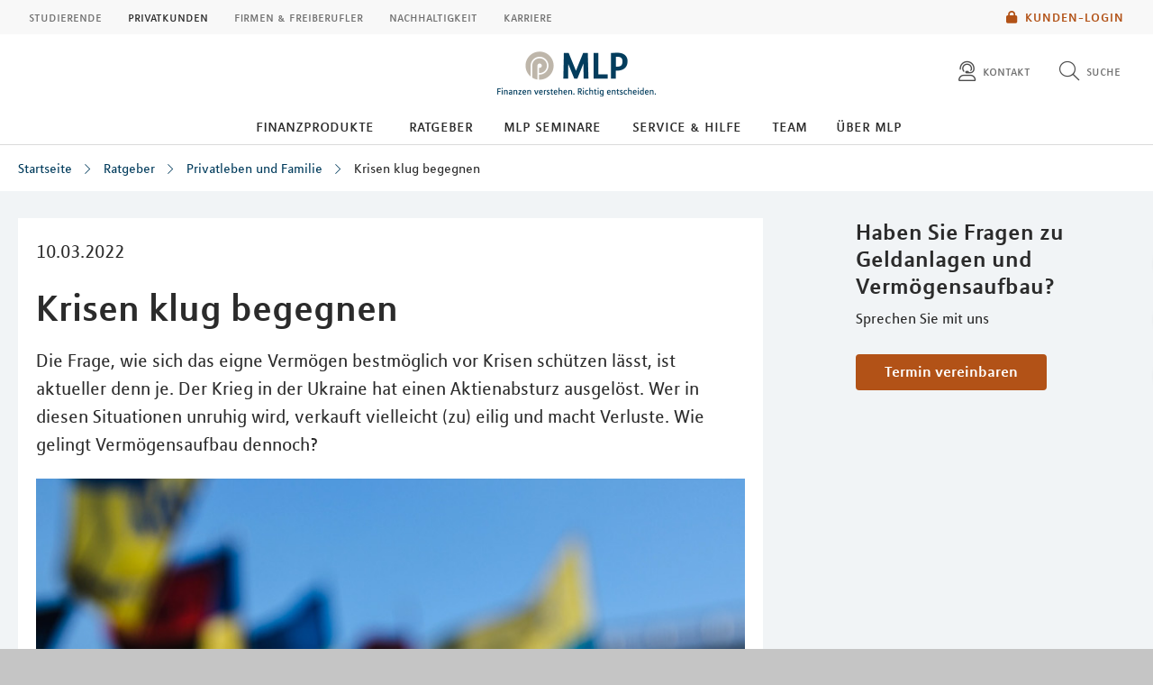

--- FILE ---
content_type: text/css
request_url: https://mlp-clausthal-zellerfeld.de/layoutsta/css/style.css
body_size: 111181
content:
/* v1.57.0 – built: Fri Oct 10 2025 17:27:00 GMT+0200 (Central European Summer Time) */﻿/*! normalize.css v3.0.2 | MIT License | git.io/normalize */html{font-family:sans-serif;-ms-text-size-adjust:100%;-webkit-text-size-adjust:100%}body{margin:0}article,aside,details,figcaption,figure,footer,header,hgroup,main,menu,nav,section,summary{display:block}audio,canvas,progress,video{display:inline-block;vertical-align:baseline}audio:not([controls]){display:none;height:0}[hidden],template{display:none}a{background-color:transparent}a:active,a:hover{outline:0}abbr[title]{border-bottom:1px dotted}b,strong{font-weight:bold}dfn{font-style:italic}h1{font-size:2em;margin:0.67em 0}mark{background:#ff0;color:#000}small{font-size:80%}sub,sup{font-size:75%;line-height:0;position:relative;vertical-align:baseline}sup{top:-0.5em}sub{bottom:-0.25em}img{border:0}svg:not(:root){overflow:hidden}figure{margin:1em 40px}hr{-moz-box-sizing:content-box;box-sizing:content-box;height:0}pre{overflow:auto}code,kbd,pre,samp{font-family:monospace, monospace;font-size:1em}button,input,optgroup,select,textarea{color:inherit;font:inherit;margin:0}button{overflow:visible}button,select{text-transform:none}button,html input[type="button"],input[type="reset"],input[type="submit"]{-webkit-appearance:button;cursor:pointer}button[disabled],html input[disabled]{cursor:default}button::-moz-focus-inner,input::-moz-focus-inner{border:0;padding:0}input{line-height:normal}input[type="checkbox"],input[type="radio"]{box-sizing:border-box;padding:0}input[type="number"]::-webkit-inner-spin-button,input[type="number"]::-webkit-outer-spin-button{height:auto}input[type="search"]{-webkit-appearance:textfield;-moz-box-sizing:content-box;-webkit-box-sizing:content-box;box-sizing:content-box}input[type="search"]::-webkit-search-cancel-button,input[type="search"]::-webkit-search-decoration{-webkit-appearance:none}fieldset{border:1px solid #c0c0c0;margin:0 2px;padding:0.35em 0.625em 0.75em}legend{border:0;padding:0}textarea{overflow:auto}optgroup{font-weight:bold}table{border-collapse:collapse;border-spacing:0}td,th{padding:0}.ir{background-color:transparent;border:0;overflow:hidden}.ir:before{content:"";display:block;width:0;height:150%}.hidden{display:none !important;visibility:hidden}.visuallyhidden{border:0;clip:rect(0 0 0 0);height:1px;margin:-1px;overflow:hidden;padding:0;position:absolute;width:1px}.visuallyhidden.focusable:active,.visuallyhidden.focusable:focus{clip:auto;height:auto;margin:0;overflow:visible;position:static;width:auto}.invisible{visibility:hidden}.clearfix:before,.clearfix:after{content:" ";display:table}.clearfix:after{clear:both}@media print{*{color:#000 !important;box-shadow:none !important;text-shadow:none !important}a,a:visited{text-decoration:underline}abbr[title]:after{content:" (" attr(title) ")"}.ir a:after,a[href^="javascript:"]:after,a[href^="#"]:after{content:""}pre,blockquote{border:1px solid #999;page-break-inside:avoid}thead{display:table-header-group}tr,img{page-break-inside:avoid}img{max-width:100% !important}@page{margin:0.5cm}p,h2,h3{orphans:3;widows:3}h2,h3{page-break-after:avoid}}.vertical-center{display:block;position:relative;top:50%;-webkit-transform:translateY(-50%);-moz-transform:translateY(-50%);-ms-transform:translateY(-50%);-o-transform:translateY(-50%);transform:translateY(-50%)}.restricted-centering{max-width:1280px;margin:0 auto}.equal-height:before{padding-top:100%;display:block;content:''}.cuMainColor{background-color:#0098b0}.cuDarkColor{background-color:#03798b}.cuLightColor{background-color:#00aec7}.cuLightColorL1{background-color:#71c3d6}.cuLightColorL2{background-color:#a9d8e4}.cuLightColorL3{background-color:#d7ecf3}section .mlp-grid-container>.mlp-row>.w8,section [data-tpl="map"]>.mlp-row>.w8,section [data-tpl="map-v2"]>.mlp-row>.w8,section .mlp-grid-container>[data-tpl="location-map"]>.w8,section [data-tpl="map"]>[data-tpl="location-map"]>.w8,section [data-tpl="map-v2"]>[data-tpl="location-map"]>.w8,section .mlp-grid-container>[data-tpl="location-map-v2"]>.w8,section [data-tpl="map"]>[data-tpl="location-map-v2"]>.w8,section [data-tpl="map-v2"]>[data-tpl="location-map-v2"]>.w8{font-size:22px;line-height:31px}@media (max-width: 640px){section .mlp-grid-container>.mlp-row>.w8,section [data-tpl="map"]>.mlp-row>.w8,section [data-tpl="map-v2"]>.mlp-row>.w8,section .mlp-grid-container>[data-tpl="location-map"]>.w8,section [data-tpl="map"]>[data-tpl="location-map"]>.w8,section [data-tpl="map-v2"]>[data-tpl="location-map"]>.w8,section .mlp-grid-container>[data-tpl="location-map-v2"]>.w8,section [data-tpl="map"]>[data-tpl="location-map-v2"]>.w8,section [data-tpl="map-v2"]>[data-tpl="location-map-v2"]>.w8{font-size:20px;line-height:28px}}section .mlp-grid-container>.mlp-row>.w8 figure,section [data-tpl="map"]>.mlp-row>.w8 figure,section [data-tpl="map-v2"]>.mlp-row>.w8 figure,section .mlp-grid-container>[data-tpl="location-map"]>.w8 figure,section [data-tpl="map"]>[data-tpl="location-map"]>.w8 figure,section [data-tpl="map-v2"]>[data-tpl="location-map"]>.w8 figure,section .mlp-grid-container>[data-tpl="location-map-v2"]>.w8 figure,section [data-tpl="map"]>[data-tpl="location-map-v2"]>.w8 figure,section [data-tpl="map-v2"]>[data-tpl="location-map-v2"]>.w8 figure{font-size:18px;line-height:22px}@font-face{font-family:'FontAwesome Light';src:url('fonts/fa-kit-light-300.woff2');src:url('fonts/fa-kit-light-300.woff2') format("woff2");font-weight:normal;font-style:normal}@font-face{font-family:'FontAwesome Regular';src:url('fonts/fa-kit-regular-400.woff2');src:url('fonts/fa-kit-regular-400.woff2') format("woff2");font-weight:normal;font-style:normal}@font-face{font-family:'FontAwesome Solid';src:url('fonts/fa-kit-solid-900.woff2');src:url('fonts/fa-kit-solid-900.woff2') format("woff2");font-weight:normal;font-style:normal}@font-face{font-family:'FontAwesome Brands';src:url('fonts/fa-kit-brands-400.woff2');src:url('fonts/fa-kit-brands-400.woff2') format("woff2");font-weight:normal;font-style:normal}@font-face{font-family:"MLP Regular";font-display:swap;src:url('fonts/3ffcaeaa-c7dc-4715-9813-5fb103b88e31.eot?#iefix');src:url('fonts/3ffcaeaa-c7dc-4715-9813-5fb103b88e31.eot?#iefix') format("eot"),url('fonts/2c08cbf4-70fc-4461-8e15-4dc3ed3cd45f.woff') format("woff"),url('fonts/13186cec-31b0-4836-a3d1-711ac40f507e.ttf') format("truetype"),url('fonts/4846b048-a0fa-4051-a050-6a2911708162.svg#4846b048-a0fa-4051-a050-6a2911708162') format("svg")}@font-face{font-family:"MLP Bold";font-display:swap;src:url('fonts/2960d40d-1123-4cf4-b773-b12868956399.eot?#iefix');src:url('fonts/2960d40d-1123-4cf4-b773-b12868956399.eot?#iefix') format("eot"),url('fonts/df09bdd4-8213-48ba-83b0-6cddc15df383.woff') format("woff"),url('fonts/86b55805-41a6-4c10-8ceb-34f358b8fac4.ttf') format("truetype"),url('fonts/da3e1979-ed0c-418d-99de-6cfc5e18a1c5.svg#da3e1979-ed0c-418d-99de-6cfc5e18a1c5') format("svg")}@font-face{font-family:"MLP Caps";font-display:swap;src:url('fonts/fdc221e8-e10d-4c7d-a924-010cafe532dd.eot?#iefix');src:url('fonts/fdc221e8-e10d-4c7d-a924-010cafe532dd.eot?#iefix') format("eot"),url('fonts/ee8c22dd-f58b-48f2-b654-3254731c4dde.woff') format("woff"),url('fonts/e39e8eb1-d1cf-4bd6-8d33-09f8ac18a846.ttf') format("truetype"),url('fonts/6c118b27-c575-4dc6-b201-6501f8626ab1.svg#6c118b27-c575-4dc6-b201-6501f8626ab1') format("svg")}@font-face{font-family:"MLP Caps Bold";font-display:swap;src:url('fonts/435bbd8d-3607-4c17-8b6e-332025c59c09.eot?#iefix');src:url('fonts/435bbd8d-3607-4c17-8b6e-332025c59c09.eot?#iefix') format("eot"),url('fonts/32418cf8-5002-43f2-9074-21403d629ea9.woff') format("woff"),url('fonts/5653433f-ec32-4328-848a-93b4b4f60d31.ttf') format("truetype"),url('fonts/4d011f13-6d9b-4951-8815-119f396bb647.svg#4d011f13-6d9b-4951-8815-119f396bb647') format("svg")}@font-face{font-family:"mlp-icons-studenten";src:url('fonts/iconfont/mlp-icons-studenten-v3.eot');src:url('fonts/iconfont/mlp-icons-studenten-v3.eot?#iefix') format("embedded-opentype"),url('fonts/iconfont/mlp-icons-studenten-v3.woff') format("woff"),url('fonts/iconfont/mlp-icons-studenten-v3.woff2') format("woff2"),url('fonts/iconfont/mlp-icons-studenten-v3.ttf') format("truetype"),url('fonts/iconfont/mlp-icons-studenten-v3.svg?#mlp-icons') format("svg");font-weight:normal;font-style:normal}@font-face{font-family:"mlp-icons-privatkunden";src:url('fonts/iconfont/mlp-icons-privatkunden-v3.eot');src:url('fonts/iconfont/mlp-icons-privatkunden-v3.eot?#iefix') format("embedded-opentype"),url('fonts/iconfont/mlp-icons-privatkunden-v3.woff') format("woff"),url('fonts/iconfont/mlp-icons-privatkunden-v3.ttf') format("truetype"),url('fonts/iconfont/mlp-icons-privatkunden-v3.svg?#mlp-icons') format("svg");font-weight:normal;font-style:normal}@font-face{font-display:swap;font-family:'Abhaya Libre';font-style:normal;font-weight:400;src:url('fonts/abhaya-libre-v17-latin-regular.woff2') format("woff2");src:url('fonts/abhaya-libre-v17-latin-regular.woff') format("woff");src:url('fonts/abhaya-libre-v17-latin-regular.ttf') format("truetype");src:url('fonts/abhaya-libre-v17-latin-regular.svg') format("svg")}@font-face{font-display:swap;font-family:'Abhaya Libre';font-style:normal;font-weight:700;src:url('fonts/abhaya-libre-v17-latin-700.woff2') format("woff2");src:url('fonts/abhaya-libre-v17-latin-700.woff') format("woff");src:url('fonts/abhaya-libre-v17-latin-700.ttf') format("truetype");src:url('fonts/abhaya-libre-v17-latin-700.svg') format("svg")}.icon,a.download:before,#mlp-survey #mlp-survey-inner .buttons .offset-link:before,#mlp-survey #mlp-browse-happy-inner .buttons .offset-link:before,#mlp-browse-happy #mlp-survey-inner .buttons .offset-link:before,#mlp-browse-happy #mlp-browse-happy-inner .buttons .offset-link:before,ul.mlp-breadcrumb-navigation li.mlp-breadcrumb-item:before,ul.mlp-checkmark-list li:before,.slide-tools .prev,.slide-tools .next,.mlp-stage .slide-wrapper .slide-tools .slide-tool-pager-wrapper .prev,.mlp-stage .slide-wrapper .slide-tools .slide-tool-pager-wrapper .next,.sapCpContentPage input[type="checkbox"]:checked ~ label:after,.sapCpContentPage .appearance .select-container,.sapCpContentPage .appearance .mlp-form-select-container>div.mlp-form-element,.mwf-form input[type="checkbox"]:checked ~ label:after,.mwf-form .appearance .select-container,.mwf-form .appearance .mlp-form-select-container>div.mlp-form-element,.mlp-form input[type="checkbox"]:checked ~ label:after,.mlp-form .appearance .select-container,.mlp-form .appearance .mlp-form-select-container>div.mlp-form-element,.mlp-form .mlp-form-info-box span.mlp-form-info-box-icon,.tns-controls [data-controls="prev"],.mlp-tiny-slider__controls [data-controls="prev"],.tns-controls [data-controls="next"],.mlp-tiny-slider__controls [data-controls="next"],.teaser-link-arrow-pseudo:after,.teaser-link-arrow .teaser-link-icon.internal:after,.teaser-link-arrow [data-tpl="mtc02"] .teaser-link-icon.container-link:after,[data-tpl="mtc02"] .teaser-link-arrow .teaser-link-icon.container-link:after,[data-tpl="tea01"] .mlp-teaser-text ul li:before,[data-tpl="tea02"] .mlp-teaser-text ul li:before,[data-tpl="tea03"] .mlp-teaser-text ul li:before,[data-tpl="tea04"] .mlp-teaser-text ul li:before,.mlp-teaser .mlp-teaser-text ul li:before,[data-tpl="tea01"].mlp-blau-40 ul li:before,[data-tpl="tea01"].mlp-hellblau ul li:before,[data-tpl="tea01"].mlp-titanium-60 ul li:before,[data-tpl="tea02"].mlp-blau-40 ul li:before,[data-tpl="tea02"].mlp-hellblau ul li:before,[data-tpl="tea02"].mlp-titanium-60 ul li:before,[data-tpl="tea03"].mlp-blau-40 ul li:before,[data-tpl="tea03"].mlp-hellblau ul li:before,[data-tpl="tea03"].mlp-titanium-60 ul li:before,[data-tpl="tea04"].mlp-blau-40 ul li:before,[data-tpl="tea04"].mlp-hellblau ul li:before,[data-tpl="tea04"].mlp-titanium-60 ul li:before,.mlp-teaser.mlp-blau-40 ul li:before,.mlp-teaser.mlp-hellblau ul li:before,.mlp-teaser.mlp-titanium-60 ul li:before,.mlp-profile__text__links a.external:before,.mlp-component-root .mlp-search-action:before,[data-tpl="sta02"] .mlp-image-caption .light a.internal:not(.mlp-call-to-action):before,[data-tpl="sta02"] .mlp-image-caption .light [data-tpl="mtc02"] a.container-link:not(.mlp-call-to-action):before,[data-tpl="mtc02"] [data-tpl="sta02"] .mlp-image-caption .light a.container-link:not(.mlp-call-to-action):before,[data-tpl="ca01"].mlp-awards .mlp-accordion-headline:before,[data-tpl="sec01"] .mlp-result-meta-container .mlp-show-more a,[data-tpl="bluc01"] .mlp-result-meta-container .mlp-show-more a,[data-tpl="qac01"] .mlp-result-meta-container .mlp-show-more a,[data-tpl="stc01"] .mlp-result-meta-container .mlp-show-more a,[data-tpl="stc02"] .mlp-result-meta-container .mlp-show-more a,[data-tpl="pec01"] .mlp-result-meta-container .mlp-show-more a,.appearance .mlp-result-order,[data-tpl="sea02"] .tag span:first-child:before,[data-tpl="sea03"] .tag span:first-child:before,.mlp-tag-filter-area .mlp-tag-filter-area-action-reset span,.mlp-tag-filter-area .mlp-tag-filter-area-action span:before,[data-tpl="sea02"] .mlp-tag-list .tag.active:after,[data-tpl="sea03"] .mlp-tag-list .tag.active:after,[data-tpl="sea03"] .mlp-tag-filter-select-wrapper>.multiple-select h3:before,.bpr-detail [data-tpl="msp01"] .mlp-awards .mlp-accordion-headline:before,.bpr-detail [data-tpl="msp02"] .mlp-awards .mlp-accordion-headline:before,.bpr-detail [data-tpl="inh01"] [data-tpl="tbk01"].mlp-berater-schwerpunkte .mlp-container li:before,[data-tpl="poc03"] #oben #med-toggle+div label[for="med-toggle"]:before,[data-tpl="poc03"]#oben #med-toggle+div label[for="med-toggle"]:before,[data-tpl="poc04"] #oben #med-toggle+div label[for="med-toggle"]:before,[data-tpl="poc04"]#oben #med-toggle+div label[for="med-toggle"]:before,[data-tpl="poc03"] #oben nav label[for="alphabet-dropdown"]:before,[data-tpl="poc03"]#oben nav label[for="alphabet-dropdown"]:before,[data-tpl="poc04"] #oben nav label[for="alphabet-dropdown"]:before,[data-tpl="poc04"]#oben nav label[for="alphabet-dropdown"]:before,[data-tpl="poc03"] .mlp-row .letter-container .container-link:before,[data-tpl="poc03"] [data-tpl="location-map"] .letter-container .container-link:before,[data-tpl="poc03"] [data-tpl="location-map-v2"] .letter-container .container-link:before,[data-tpl="poc04"] .mlp-row .letter-container .container-link:before,[data-tpl="poc04"] [data-tpl="location-map"] .letter-container .container-link:before,[data-tpl="poc04"] [data-tpl="location-map-v2"] .letter-container .container-link:before,[data-tpl="location-map"] .map-zoomin:before,[data-tpl="location-map"] .map-zoomout:before{display:inline-block;vertical-align:middle;line-height:1;font-weight:normal;font-style:normal;speak:none;text-decoration:inherit;text-transform:none;text-rendering:optimizeLegibility;-webkit-font-smoothing:antialiased;-moz-osx-font-smoothing:grayscale}.icon-arrow-download-after:after{content:"\f101"}.icon-arrow-download:before,a.download:before,.mlp-profile__text__links a.external:before{content:"\f101"}.icon-arrow-dropdown-after:after{content:"\f102"}.icon-arrow-dropdown:before,.sapCpContentPage .appearance .select-container:before,.sapCpContentPage .appearance .mlp-form-select-container>div.mlp-form-element:before,.mwf-form .appearance .select-container:before,.mwf-form .appearance .mlp-form-select-container>div.mlp-form-element:before,.mlp-form .appearance .select-container:before,.mlp-form .appearance .mlp-form-select-container>div.mlp-form-element:before,.mlp-form-choice-select .Select-arrow:before,.mlp-select:before,.appearance .mlp-result-order:before,.mlp-tag-filter-area .mlp-tag-filter-area-action span:before,[data-tpl="poc03"] #oben nav label[for="alphabet-dropdown"]:before,[data-tpl="poc03"]#oben nav label[for="alphabet-dropdown"]:before,[data-tpl="poc04"] #oben nav label[for="alphabet-dropdown"]:before,[data-tpl="poc04"]#oben nav label[for="alphabet-dropdown"]:before{content:"\f102"}.icon-arrow-external-after:after{content:"\f103"}.icon-arrow-external:before{content:"\f103"}.icon-arrow-internal-after:after,.teaser-link-arrow-pseudo:after,.teaser-link-arrow .teaser-link-icon.internal:after,.teaser-link-arrow [data-tpl="mtc02"] .teaser-link-icon.container-link:after,[data-tpl="mtc02"] .teaser-link-arrow .teaser-link-icon.container-link:after{content:"\f104"}.icon-arrow-internal:before,#mlp-survey #mlp-survey-inner .buttons .offset-link:before,#mlp-survey #mlp-browse-happy-inner .buttons .offset-link:before,#mlp-browse-happy #mlp-survey-inner .buttons .offset-link:before,#mlp-browse-happy #mlp-browse-happy-inner .buttons .offset-link:before,[data-tpl="sta02"] .mlp-image-caption .light a.internal:not(.mlp-call-to-action):before,[data-tpl="sta02"] .mlp-image-caption .light [data-tpl="mtc02"] a.container-link:not(.mlp-call-to-action):before,[data-tpl="mtc02"] [data-tpl="sta02"] .mlp-image-caption .light a.container-link:not(.mlp-call-to-action):before,[data-tpl="sec01"] .mlp-result-meta-container .mlp-show-more a:before,[data-tpl="bluc01"] .mlp-result-meta-container .mlp-show-more a:before,[data-tpl="qac01"] .mlp-result-meta-container .mlp-show-more a:before,[data-tpl="stc01"] .mlp-result-meta-container .mlp-show-more a:before,[data-tpl="stc02"] .mlp-result-meta-container .mlp-show-more a:before,[data-tpl="pec01"] .mlp-result-meta-container .mlp-show-more a:before,.mlp-result-load-more .mlp-loader:before{content:"\f104"}.icon-arrow-teaser-after:after{content:"\f105"}.icon-arrow-teaser:before{content:"\f105"}.icon-chat-after:after{content:"\f106"}.icon-chat:before{content:"\f106"}.icon-checkmark-after:after,.sapCpContentPage input[type="checkbox"]:checked ~ label:after,.mwf-form input[type="checkbox"]:checked ~ label:after,.mlp-form input[type="checkbox"]:checked ~ label:after,[data-tpl="sea02"] .mlp-tag-list .tag.active:after,[data-tpl="sea03"] .mlp-tag-list .tag.active:after{content:"\f107"}.icon-checkmark:before,ul.mlp-checkmark-list li:before,[data-tpl="tea01"] .mlp-teaser-text ul li:before,[data-tpl="tea02"] .mlp-teaser-text ul li:before,[data-tpl="tea03"] .mlp-teaser-text ul li:before,[data-tpl="tea04"] .mlp-teaser-text ul li:before,.mlp-teaser .mlp-teaser-text ul li:before,[data-tpl="tea01"].mlp-blau-40 ul li:before,[data-tpl="tea01"].mlp-hellblau ul li:before,[data-tpl="tea01"].mlp-titanium-60 ul li:before,[data-tpl="tea02"].mlp-blau-40 ul li:before,[data-tpl="tea02"].mlp-hellblau ul li:before,[data-tpl="tea02"].mlp-titanium-60 ul li:before,[data-tpl="tea03"].mlp-blau-40 ul li:before,[data-tpl="tea03"].mlp-hellblau ul li:before,[data-tpl="tea03"].mlp-titanium-60 ul li:before,[data-tpl="tea04"].mlp-blau-40 ul li:before,[data-tpl="tea04"].mlp-hellblau ul li:before,[data-tpl="tea04"].mlp-titanium-60 ul li:before,.mlp-teaser.mlp-blau-40 ul li:before,.mlp-teaser.mlp-hellblau ul li:before,.mlp-teaser.mlp-titanium-60 ul li:before,[data-tpl="sea02"] .tag.active span:first-child:before,[data-tpl="sea03"] .tag.active span:first-child:before,.bpr-detail [data-tpl="inh01"] [data-tpl="tbk01"].mlp-berater-schwerpunkte .mlp-container li:before,[data-tpl="poc03"] #oben #med-toggle:checked ~ div label[for="med-toggle"]:before,[data-tpl="poc03"]#oben #med-toggle:checked ~ div label[for="med-toggle"]:before,[data-tpl="poc04"] #oben #med-toggle:checked ~ div label[for="med-toggle"]:before,[data-tpl="poc04"]#oben #med-toggle:checked ~ div label[for="med-toggle"]:before{content:"\f107"}.icon-close-after:after{content:"\f108"}.icon-close:before,.mlp-form-choice-select .Select-clear-zone:before{content:"\f108"}.icon-download-after:after{content:"\f109"}.icon-download:before{content:"\f109"}.icon-facebook-after:after{content:"\f10a"}.icon-facebook:before{content:"\f10a"}.icon-fail-after:after{content:"\f10b"}.icon-fail:before{content:"\f10b"}.icon-filter-delete-after:after{content:"\f10c"}.icon-filter-delete:before{content:"\f10c"}.icon-filter-after:after{content:"\f10d"}.icon-filter:before,[data-tpl="sea03"] .mlp-tag-filter-select-wrapper>.multiple-select h3:before{content:"\f10d"}.icon-googleplus-after:after{content:"\f10e"}.icon-googleplus:before{content:"\f10e"}.icon-info-after:after{content:"\f10f"}.icon-info:before,.mlp-form .mlp-form-info-box span.mlp-form-info-box-icon:before{content:"\f10f"}.icon-kreuz-after:after{content:"\f110"}.icon-kreuz:before{content:"\f110"}.icon-location-after:after{content:"\f111"}.icon-location:before{content:"\f111"}.icon-menu-burger-close-after:after{content:"\f112"}.icon-menu-burger-close:before,#mlp-stage.menu-open #toggleMenu .icon:before,#mlp-stage.menu-open #toggleMenu a.download:before,#mlp-stage.menu-open #toggleMenu #mlp-survey #mlp-survey-inner .buttons .offset-link:before,#mlp-survey #mlp-survey-inner .buttons #mlp-stage.menu-open #toggleMenu .offset-link:before,#mlp-stage.menu-open #toggleMenu #mlp-survey #mlp-browse-happy-inner .buttons .offset-link:before,#mlp-survey #mlp-browse-happy-inner .buttons #mlp-stage.menu-open #toggleMenu .offset-link:before,#mlp-stage.menu-open #toggleMenu #mlp-browse-happy #mlp-survey-inner .buttons .offset-link:before,#mlp-browse-happy #mlp-survey-inner .buttons #mlp-stage.menu-open #toggleMenu .offset-link:before,#mlp-stage.menu-open #toggleMenu #mlp-browse-happy #mlp-browse-happy-inner .buttons .offset-link:before,#mlp-browse-happy #mlp-browse-happy-inner .buttons #mlp-stage.menu-open #toggleMenu .offset-link:before,#mlp-stage.menu-open #toggleMenu ul.mlp-breadcrumb-navigation li.mlp-breadcrumb-item:before,ul.mlp-breadcrumb-navigation #mlp-stage.menu-open #toggleMenu li.mlp-breadcrumb-item:before,#mlp-stage.menu-open #toggleMenu ul.mlp-checkmark-list li:before,ul.mlp-checkmark-list #mlp-stage.menu-open #toggleMenu li:before,#mlp-stage.menu-open #toggleMenu .slide-tools .prev:before,.slide-tools #mlp-stage.menu-open #toggleMenu .prev:before,#mlp-stage.menu-open #toggleMenu .slide-tools .next:before,.slide-tools #mlp-stage.menu-open #toggleMenu .next:before,#mlp-stage.menu-open #toggleMenu .sapCpContentPage .appearance .select-container:before,.sapCpContentPage .appearance #mlp-stage.menu-open #toggleMenu .select-container:before,#mlp-stage.menu-open #toggleMenu .sapCpContentPage .appearance .mlp-form-select-container>div.mlp-form-element:before,.sapCpContentPage .appearance #mlp-stage.menu-open #toggleMenu .mlp-form-select-container>div.mlp-form-element:before,#mlp-stage.menu-open #toggleMenu .mwf-form .appearance .select-container:before,.mwf-form .appearance #mlp-stage.menu-open #toggleMenu .select-container:before,#mlp-stage.menu-open #toggleMenu .mwf-form .appearance .mlp-form-select-container>div.mlp-form-element:before,.mwf-form .appearance #mlp-stage.menu-open #toggleMenu .mlp-form-select-container>div.mlp-form-element:before,#mlp-stage.menu-open #toggleMenu .mlp-form .appearance .select-container:before,.mlp-form .appearance #mlp-stage.menu-open #toggleMenu .select-container:before,#mlp-stage.menu-open #toggleMenu .mlp-form .appearance .mlp-form-select-container>div.mlp-form-element:before,.mlp-form .appearance #mlp-stage.menu-open #toggleMenu .mlp-form-select-container>div.mlp-form-element:before,#mlp-stage.menu-open #toggleMenu .mlp-form .mlp-form-info-box span.mlp-form-info-box-icon:before,.mlp-form .mlp-form-info-box #mlp-stage.menu-open #toggleMenu span.mlp-form-info-box-icon:before,#mlp-stage.menu-open #toggleMenu .tns-controls [data-controls="prev"]:before,.tns-controls #mlp-stage.menu-open #toggleMenu [data-controls="prev"]:before,#mlp-stage.menu-open #toggleMenu .mlp-tiny-slider__controls [data-controls="prev"]:before,.mlp-tiny-slider__controls #mlp-stage.menu-open #toggleMenu [data-controls="prev"]:before,#mlp-stage.menu-open #toggleMenu .tns-controls [data-controls="next"]:before,.tns-controls #mlp-stage.menu-open #toggleMenu [data-controls="next"]:before,#mlp-stage.menu-open #toggleMenu .mlp-tiny-slider__controls [data-controls="next"]:before,.mlp-tiny-slider__controls #mlp-stage.menu-open #toggleMenu [data-controls="next"]:before,#mlp-stage.menu-open #toggleMenu [data-tpl="tea01"] .mlp-teaser-text ul li:before,[data-tpl="tea01"] .mlp-teaser-text ul #mlp-stage.menu-open #toggleMenu li:before,#mlp-stage.menu-open #toggleMenu [data-tpl="tea02"] .mlp-teaser-text ul li:before,[data-tpl="tea02"] .mlp-teaser-text ul #mlp-stage.menu-open #toggleMenu li:before,#mlp-stage.menu-open #toggleMenu [data-tpl="tea03"] .mlp-teaser-text ul li:before,[data-tpl="tea03"] .mlp-teaser-text ul #mlp-stage.menu-open #toggleMenu li:before,#mlp-stage.menu-open #toggleMenu [data-tpl="tea04"] .mlp-teaser-text ul li:before,[data-tpl="tea04"] .mlp-teaser-text ul #mlp-stage.menu-open #toggleMenu li:before,#mlp-stage.menu-open #toggleMenu .mlp-teaser .mlp-teaser-text ul li:before,.mlp-teaser .mlp-teaser-text ul #mlp-stage.menu-open #toggleMenu li:before,#mlp-stage.menu-open #toggleMenu [data-tpl="tea01"].mlp-blau-40 ul li:before,[data-tpl="tea01"].mlp-blau-40 ul #mlp-stage.menu-open #toggleMenu li:before,#mlp-stage.menu-open #toggleMenu [data-tpl="tea01"].mlp-hellblau ul li:before,[data-tpl="tea01"].mlp-hellblau ul #mlp-stage.menu-open #toggleMenu li:before,#mlp-stage.menu-open #toggleMenu [data-tpl="tea01"].mlp-titanium-60 ul li:before,[data-tpl="tea01"].mlp-titanium-60 ul #mlp-stage.menu-open #toggleMenu li:before,#mlp-stage.menu-open #toggleMenu [data-tpl="tea02"].mlp-blau-40 ul li:before,[data-tpl="tea02"].mlp-blau-40 ul #mlp-stage.menu-open #toggleMenu li:before,#mlp-stage.menu-open #toggleMenu [data-tpl="tea02"].mlp-hellblau ul li:before,[data-tpl="tea02"].mlp-hellblau ul #mlp-stage.menu-open #toggleMenu li:before,#mlp-stage.menu-open #toggleMenu [data-tpl="tea02"].mlp-titanium-60 ul li:before,[data-tpl="tea02"].mlp-titanium-60 ul #mlp-stage.menu-open #toggleMenu li:before,#mlp-stage.menu-open #toggleMenu [data-tpl="tea03"].mlp-blau-40 ul li:before,[data-tpl="tea03"].mlp-blau-40 ul #mlp-stage.menu-open #toggleMenu li:before,#mlp-stage.menu-open #toggleMenu [data-tpl="tea03"].mlp-hellblau ul li:before,[data-tpl="tea03"].mlp-hellblau ul #mlp-stage.menu-open #toggleMenu li:before,#mlp-stage.menu-open #toggleMenu [data-tpl="tea03"].mlp-titanium-60 ul li:before,[data-tpl="tea03"].mlp-titanium-60 ul #mlp-stage.menu-open #toggleMenu li:before,#mlp-stage.menu-open #toggleMenu [data-tpl="tea04"].mlp-blau-40 ul li:before,[data-tpl="tea04"].mlp-blau-40 ul #mlp-stage.menu-open #toggleMenu li:before,#mlp-stage.menu-open #toggleMenu [data-tpl="tea04"].mlp-hellblau ul li:before,[data-tpl="tea04"].mlp-hellblau ul #mlp-stage.menu-open #toggleMenu li:before,#mlp-stage.menu-open #toggleMenu [data-tpl="tea04"].mlp-titanium-60 ul li:before,[data-tpl="tea04"].mlp-titanium-60 ul #mlp-stage.menu-open #toggleMenu li:before,#mlp-stage.menu-open #toggleMenu .mlp-teaser.mlp-blau-40 ul li:before,.mlp-teaser.mlp-blau-40 ul #mlp-stage.menu-open #toggleMenu li:before,#mlp-stage.menu-open #toggleMenu .mlp-teaser.mlp-hellblau ul li:before,.mlp-teaser.mlp-hellblau ul #mlp-stage.menu-open #toggleMenu li:before,#mlp-stage.menu-open #toggleMenu .mlp-teaser.mlp-titanium-60 ul li:before,.mlp-teaser.mlp-titanium-60 ul #mlp-stage.menu-open #toggleMenu li:before,#mlp-stage.menu-open #toggleMenu .mlp-profile__text__links a.external:before,.mlp-profile__text__links #mlp-stage.menu-open #toggleMenu a.external:before,#mlp-stage.menu-open #toggleMenu .mlp-component-root .mlp-search-action:before,.mlp-component-root #mlp-stage.menu-open #toggleMenu .mlp-search-action:before,#mlp-stage.menu-open #toggleMenu [data-tpl="sta02"] .mlp-image-caption .light a.internal:not(.mlp-call-to-action):before,[data-tpl="sta02"] .mlp-image-caption .light #mlp-stage.menu-open #toggleMenu a.internal:not(.mlp-call-to-action):before,#mlp-stage.menu-open #toggleMenu [data-tpl="sta02"] .mlp-image-caption .light [data-tpl="mtc02"] a.container-link:not(.mlp-call-to-action):before,[data-tpl="sta02"] .mlp-image-caption .light [data-tpl="mtc02"] #mlp-stage.menu-open #toggleMenu a.container-link:not(.mlp-call-to-action):before,#mlp-stage.menu-open #toggleMenu [data-tpl="mtc02"] [data-tpl="sta02"] .mlp-image-caption .light a.container-link:not(.mlp-call-to-action):before,[data-tpl="mtc02"] [data-tpl="sta02"] .mlp-image-caption .light #mlp-stage.menu-open #toggleMenu a.container-link:not(.mlp-call-to-action):before,#mlp-stage.menu-open #toggleMenu [data-tpl="ca01"].mlp-awards .mlp-accordion-headline:before,[data-tpl="ca01"].mlp-awards #mlp-stage.menu-open #toggleMenu .mlp-accordion-headline:before,#mlp-stage.menu-open #toggleMenu [data-tpl="sec01"] .mlp-result-meta-container .mlp-show-more a:before,[data-tpl="sec01"] .mlp-result-meta-container .mlp-show-more #mlp-stage.menu-open #toggleMenu a:before,#mlp-stage.menu-open #toggleMenu [data-tpl="bluc01"] .mlp-result-meta-container .mlp-show-more a:before,[data-tpl="bluc01"] .mlp-result-meta-container .mlp-show-more #mlp-stage.menu-open #toggleMenu a:before,#mlp-stage.menu-open #toggleMenu [data-tpl="qac01"] .mlp-result-meta-container .mlp-show-more a:before,[data-tpl="qac01"] .mlp-result-meta-container .mlp-show-more #mlp-stage.menu-open #toggleMenu a:before,#mlp-stage.menu-open #toggleMenu [data-tpl="stc01"] .mlp-result-meta-container .mlp-show-more a:before,[data-tpl="stc01"] .mlp-result-meta-container .mlp-show-more #mlp-stage.menu-open #toggleMenu a:before,#mlp-stage.menu-open #toggleMenu [data-tpl="stc02"] .mlp-result-meta-container .mlp-show-more a:before,[data-tpl="stc02"] .mlp-result-meta-container .mlp-show-more #mlp-stage.menu-open #toggleMenu a:before,#mlp-stage.menu-open #toggleMenu [data-tpl="pec01"] .mlp-result-meta-container .mlp-show-more a:before,[data-tpl="pec01"] .mlp-result-meta-container .mlp-show-more #mlp-stage.menu-open #toggleMenu a:before,#mlp-stage.menu-open #toggleMenu .appearance .mlp-result-order:before,.appearance #mlp-stage.menu-open #toggleMenu .mlp-result-order:before,#mlp-stage.menu-open #toggleMenu [data-tpl="sea02"] .tag span:first-child:before,[data-tpl="sea02"] .tag #mlp-stage.menu-open #toggleMenu span:first-child:before,#mlp-stage.menu-open #toggleMenu [data-tpl="sea03"] .tag span:first-child:before,[data-tpl="sea03"] .tag #mlp-stage.menu-open #toggleMenu span:first-child:before,#mlp-stage.menu-open #toggleMenu .mlp-tag-filter-area .mlp-tag-filter-area-action-reset span:before,.mlp-tag-filter-area .mlp-tag-filter-area-action-reset #mlp-stage.menu-open #toggleMenu span:before,#mlp-stage.menu-open #toggleMenu .mlp-tag-filter-area .mlp-tag-filter-area-action span:before,.mlp-tag-filter-area .mlp-tag-filter-area-action #mlp-stage.menu-open #toggleMenu span:before,#mlp-stage.menu-open #toggleMenu [data-tpl="sea03"] .mlp-tag-filter-select-wrapper>.multiple-select h3:before,[data-tpl="sea03"] .mlp-tag-filter-select-wrapper>.multiple-select #mlp-stage.menu-open #toggleMenu h3:before,#mlp-stage.menu-open #toggleMenu .bpr-detail [data-tpl="msp01"] .mlp-awards .mlp-accordion-headline:before,.bpr-detail [data-tpl="msp01"] .mlp-awards #mlp-stage.menu-open #toggleMenu .mlp-accordion-headline:before,#mlp-stage.menu-open #toggleMenu .bpr-detail [data-tpl="msp02"] .mlp-awards .mlp-accordion-headline:before,.bpr-detail [data-tpl="msp02"] .mlp-awards #mlp-stage.menu-open #toggleMenu .mlp-accordion-headline:before,#mlp-stage.menu-open #toggleMenu .bpr-detail [data-tpl="inh01"] [data-tpl="tbk01"].mlp-berater-schwerpunkte .mlp-container li:before,.bpr-detail [data-tpl="inh01"] [data-tpl="tbk01"].mlp-berater-schwerpunkte .mlp-container #mlp-stage.menu-open #toggleMenu li:before,#mlp-stage.menu-open #toggleMenu [data-tpl="poc03"] #oben #med-toggle+div label[for="med-toggle"]:before,[data-tpl="poc03"] #oben #med-toggle+div #mlp-stage.menu-open #toggleMenu label[for="med-toggle"]:before,#mlp-stage.menu-open #toggleMenu [data-tpl="poc03"]#oben #med-toggle+div label[for="med-toggle"]:before,[data-tpl="poc03"]#oben #med-toggle+div #mlp-stage.menu-open #toggleMenu label[for="med-toggle"]:before,#mlp-stage.menu-open #toggleMenu [data-tpl="poc04"] #oben #med-toggle+div label[for="med-toggle"]:before,[data-tpl="poc04"] #oben #med-toggle+div #mlp-stage.menu-open #toggleMenu label[for="med-toggle"]:before,#mlp-stage.menu-open #toggleMenu [data-tpl="poc04"]#oben #med-toggle+div label[for="med-toggle"]:before,[data-tpl="poc04"]#oben #med-toggle+div #mlp-stage.menu-open #toggleMenu label[for="med-toggle"]:before,#mlp-stage.menu-open #toggleMenu [data-tpl="poc03"] #oben nav label[for="alphabet-dropdown"]:before,[data-tpl="poc03"] #oben nav #mlp-stage.menu-open #toggleMenu label[for="alphabet-dropdown"]:before,#mlp-stage.menu-open #toggleMenu [data-tpl="poc03"]#oben nav label[for="alphabet-dropdown"]:before,[data-tpl="poc03"]#oben nav #mlp-stage.menu-open #toggleMenu label[for="alphabet-dropdown"]:before,#mlp-stage.menu-open #toggleMenu [data-tpl="poc04"] #oben nav label[for="alphabet-dropdown"]:before,[data-tpl="poc04"] #oben nav #mlp-stage.menu-open #toggleMenu label[for="alphabet-dropdown"]:before,#mlp-stage.menu-open #toggleMenu [data-tpl="poc04"]#oben nav label[for="alphabet-dropdown"]:before,[data-tpl="poc04"]#oben nav #mlp-stage.menu-open #toggleMenu label[for="alphabet-dropdown"]:before,#mlp-stage.menu-open #toggleMenu [data-tpl="poc03"] .mlp-row .letter-container .container-link:before,[data-tpl="poc03"] .mlp-row .letter-container #mlp-stage.menu-open #toggleMenu .container-link:before,#mlp-stage.menu-open #toggleMenu [data-tpl="poc03"] [data-tpl="location-map"] .letter-container .container-link:before,[data-tpl="poc03"] [data-tpl="location-map"] .letter-container #mlp-stage.menu-open #toggleMenu .container-link:before,#mlp-stage.menu-open #toggleMenu [data-tpl="poc03"] [data-tpl="location-map-v2"] .letter-container .container-link:before,[data-tpl="poc03"] [data-tpl="location-map-v2"] .letter-container #mlp-stage.menu-open #toggleMenu .container-link:before,#mlp-stage.menu-open #toggleMenu [data-tpl="poc04"] .mlp-row .letter-container .container-link:before,[data-tpl="poc04"] .mlp-row .letter-container #mlp-stage.menu-open #toggleMenu .container-link:before,#mlp-stage.menu-open #toggleMenu [data-tpl="poc04"] [data-tpl="location-map"] .letter-container .container-link:before,[data-tpl="poc04"] [data-tpl="location-map"] .letter-container #mlp-stage.menu-open #toggleMenu .container-link:before,#mlp-stage.menu-open #toggleMenu [data-tpl="poc04"] [data-tpl="location-map-v2"] .letter-container .container-link:before,[data-tpl="poc04"] [data-tpl="location-map-v2"] .letter-container #mlp-stage.menu-open #toggleMenu .container-link:before,#mlp-stage.menu-open #toggleMenu [data-tpl="location-map"] .map-zoomin:before,[data-tpl="location-map"] #mlp-stage.menu-open #toggleMenu .map-zoomin:before,#mlp-stage.menu-open #toggleMenu [data-tpl="location-map"] .map-zoomout:before,[data-tpl="location-map"] #mlp-stage.menu-open #toggleMenu .map-zoomout:before,.new-nav-button-wrapper .mobile-nav-menubutton.menu-open .icon:before,.new-nav-button-wrapper .mobile-nav-menubutton.menu-open a.download:before,.new-nav-button-wrapper .mobile-nav-menubutton.menu-open #mlp-survey #mlp-survey-inner .buttons .offset-link:before,#mlp-survey #mlp-survey-inner .buttons .new-nav-button-wrapper .mobile-nav-menubutton.menu-open .offset-link:before,.new-nav-button-wrapper .mobile-nav-menubutton.menu-open #mlp-survey #mlp-browse-happy-inner .buttons .offset-link:before,#mlp-survey #mlp-browse-happy-inner .buttons .new-nav-button-wrapper .mobile-nav-menubutton.menu-open .offset-link:before,.new-nav-button-wrapper .mobile-nav-menubutton.menu-open #mlp-browse-happy #mlp-survey-inner .buttons .offset-link:before,#mlp-browse-happy #mlp-survey-inner .buttons .new-nav-button-wrapper .mobile-nav-menubutton.menu-open .offset-link:before,.new-nav-button-wrapper .mobile-nav-menubutton.menu-open #mlp-browse-happy #mlp-browse-happy-inner .buttons .offset-link:before,#mlp-browse-happy #mlp-browse-happy-inner .buttons .new-nav-button-wrapper .mobile-nav-menubutton.menu-open .offset-link:before,.new-nav-button-wrapper .mobile-nav-menubutton.menu-open ul.mlp-breadcrumb-navigation li.mlp-breadcrumb-item:before,ul.mlp-breadcrumb-navigation .new-nav-button-wrapper .mobile-nav-menubutton.menu-open li.mlp-breadcrumb-item:before,.new-nav-button-wrapper .mobile-nav-menubutton.menu-open ul.mlp-checkmark-list li:before,ul.mlp-checkmark-list .new-nav-button-wrapper .mobile-nav-menubutton.menu-open li:before,.new-nav-button-wrapper .mobile-nav-menubutton.menu-open .slide-tools .prev:before,.slide-tools .new-nav-button-wrapper .mobile-nav-menubutton.menu-open .prev:before,.new-nav-button-wrapper .mobile-nav-menubutton.menu-open .slide-tools .next:before,.slide-tools .new-nav-button-wrapper .mobile-nav-menubutton.menu-open .next:before,.new-nav-button-wrapper .mobile-nav-menubutton.menu-open .mlp-stage .slide-wrapper .slide-tools .slide-tool-pager-wrapper .prev:before,.mlp-stage .slide-wrapper .slide-tools .slide-tool-pager-wrapper .new-nav-button-wrapper .mobile-nav-menubutton.menu-open .prev:before,.new-nav-button-wrapper .mobile-nav-menubutton.menu-open .mlp-stage .slide-wrapper .slide-tools .slide-tool-pager-wrapper .next:before,.mlp-stage .slide-wrapper .slide-tools .slide-tool-pager-wrapper .new-nav-button-wrapper .mobile-nav-menubutton.menu-open .next:before,.new-nav-button-wrapper .mobile-nav-menubutton.menu-open .sapCpContentPage .appearance .select-container:before,.sapCpContentPage .appearance .new-nav-button-wrapper .mobile-nav-menubutton.menu-open .select-container:before,.new-nav-button-wrapper .mobile-nav-menubutton.menu-open .sapCpContentPage .appearance .mlp-form-select-container>div.mlp-form-element:before,.sapCpContentPage .appearance .new-nav-button-wrapper .mobile-nav-menubutton.menu-open .mlp-form-select-container>div.mlp-form-element:before,.new-nav-button-wrapper .mobile-nav-menubutton.menu-open .mwf-form .appearance .select-container:before,.mwf-form .appearance .new-nav-button-wrapper .mobile-nav-menubutton.menu-open .select-container:before,.new-nav-button-wrapper .mobile-nav-menubutton.menu-open .mwf-form .appearance .mlp-form-select-container>div.mlp-form-element:before,.mwf-form .appearance .new-nav-button-wrapper .mobile-nav-menubutton.menu-open .mlp-form-select-container>div.mlp-form-element:before,.new-nav-button-wrapper .mobile-nav-menubutton.menu-open .mlp-form .appearance .select-container:before,.mlp-form .appearance .new-nav-button-wrapper .mobile-nav-menubutton.menu-open .select-container:before,.new-nav-button-wrapper .mobile-nav-menubutton.menu-open .mlp-form .appearance .mlp-form-select-container>div.mlp-form-element:before,.mlp-form .appearance .new-nav-button-wrapper .mobile-nav-menubutton.menu-open .mlp-form-select-container>div.mlp-form-element:before,.new-nav-button-wrapper .mobile-nav-menubutton.menu-open .mlp-form .mlp-form-info-box span.mlp-form-info-box-icon:before,.mlp-form .mlp-form-info-box .new-nav-button-wrapper .mobile-nav-menubutton.menu-open span.mlp-form-info-box-icon:before,.new-nav-button-wrapper .mobile-nav-menubutton.menu-open .tns-controls [data-controls="prev"]:before,.tns-controls .new-nav-button-wrapper .mobile-nav-menubutton.menu-open [data-controls="prev"]:before,.new-nav-button-wrapper .mobile-nav-menubutton.menu-open .mlp-tiny-slider__controls [data-controls="prev"]:before,.mlp-tiny-slider__controls .new-nav-button-wrapper .mobile-nav-menubutton.menu-open [data-controls="prev"]:before,.new-nav-button-wrapper .mobile-nav-menubutton.menu-open .tns-controls [data-controls="next"]:before,.tns-controls .new-nav-button-wrapper .mobile-nav-menubutton.menu-open [data-controls="next"]:before,.new-nav-button-wrapper .mobile-nav-menubutton.menu-open .mlp-tiny-slider__controls [data-controls="next"]:before,.mlp-tiny-slider__controls .new-nav-button-wrapper .mobile-nav-menubutton.menu-open [data-controls="next"]:before,.new-nav-button-wrapper .mobile-nav-menubutton.menu-open [data-tpl="tea01"] .mlp-teaser-text ul li:before,[data-tpl="tea01"] .mlp-teaser-text ul .new-nav-button-wrapper .mobile-nav-menubutton.menu-open li:before,.new-nav-button-wrapper .mobile-nav-menubutton.menu-open [data-tpl="tea02"] .mlp-teaser-text ul li:before,[data-tpl="tea02"] .mlp-teaser-text ul .new-nav-button-wrapper .mobile-nav-menubutton.menu-open li:before,.new-nav-button-wrapper .mobile-nav-menubutton.menu-open [data-tpl="tea03"] .mlp-teaser-text ul li:before,[data-tpl="tea03"] .mlp-teaser-text ul .new-nav-button-wrapper .mobile-nav-menubutton.menu-open li:before,.new-nav-button-wrapper .mobile-nav-menubutton.menu-open [data-tpl="tea04"] .mlp-teaser-text ul li:before,[data-tpl="tea04"] .mlp-teaser-text ul .new-nav-button-wrapper .mobile-nav-menubutton.menu-open li:before,.new-nav-button-wrapper .mobile-nav-menubutton.menu-open .mlp-teaser .mlp-teaser-text ul li:before,.mlp-teaser .mlp-teaser-text ul .new-nav-button-wrapper .mobile-nav-menubutton.menu-open li:before,.new-nav-button-wrapper .mobile-nav-menubutton.menu-open [data-tpl="tea01"].mlp-blau-40 ul li:before,[data-tpl="tea01"].mlp-blau-40 ul .new-nav-button-wrapper .mobile-nav-menubutton.menu-open li:before,.new-nav-button-wrapper .mobile-nav-menubutton.menu-open [data-tpl="tea01"].mlp-hellblau ul li:before,[data-tpl="tea01"].mlp-hellblau ul .new-nav-button-wrapper .mobile-nav-menubutton.menu-open li:before,.new-nav-button-wrapper .mobile-nav-menubutton.menu-open [data-tpl="tea01"].mlp-titanium-60 ul li:before,[data-tpl="tea01"].mlp-titanium-60 ul .new-nav-button-wrapper .mobile-nav-menubutton.menu-open li:before,.new-nav-button-wrapper .mobile-nav-menubutton.menu-open [data-tpl="tea02"].mlp-blau-40 ul li:before,[data-tpl="tea02"].mlp-blau-40 ul .new-nav-button-wrapper .mobile-nav-menubutton.menu-open li:before,.new-nav-button-wrapper .mobile-nav-menubutton.menu-open [data-tpl="tea02"].mlp-hellblau ul li:before,[data-tpl="tea02"].mlp-hellblau ul .new-nav-button-wrapper .mobile-nav-menubutton.menu-open li:before,.new-nav-button-wrapper .mobile-nav-menubutton.menu-open [data-tpl="tea02"].mlp-titanium-60 ul li:before,[data-tpl="tea02"].mlp-titanium-60 ul .new-nav-button-wrapper .mobile-nav-menubutton.menu-open li:before,.new-nav-button-wrapper .mobile-nav-menubutton.menu-open [data-tpl="tea03"].mlp-blau-40 ul li:before,[data-tpl="tea03"].mlp-blau-40 ul .new-nav-button-wrapper .mobile-nav-menubutton.menu-open li:before,.new-nav-button-wrapper .mobile-nav-menubutton.menu-open [data-tpl="tea03"].mlp-hellblau ul li:before,[data-tpl="tea03"].mlp-hellblau ul .new-nav-button-wrapper .mobile-nav-menubutton.menu-open li:before,.new-nav-button-wrapper .mobile-nav-menubutton.menu-open [data-tpl="tea03"].mlp-titanium-60 ul li:before,[data-tpl="tea03"].mlp-titanium-60 ul .new-nav-button-wrapper .mobile-nav-menubutton.menu-open li:before,.new-nav-button-wrapper .mobile-nav-menubutton.menu-open [data-tpl="tea04"].mlp-blau-40 ul li:before,[data-tpl="tea04"].mlp-blau-40 ul .new-nav-button-wrapper .mobile-nav-menubutton.menu-open li:before,.new-nav-button-wrapper .mobile-nav-menubutton.menu-open [data-tpl="tea04"].mlp-hellblau ul li:before,[data-tpl="tea04"].mlp-hellblau ul .new-nav-button-wrapper .mobile-nav-menubutton.menu-open li:before,.new-nav-button-wrapper .mobile-nav-menubutton.menu-open [data-tpl="tea04"].mlp-titanium-60 ul li:before,[data-tpl="tea04"].mlp-titanium-60 ul .new-nav-button-wrapper .mobile-nav-menubutton.menu-open li:before,.new-nav-button-wrapper .mobile-nav-menubutton.menu-open .mlp-teaser.mlp-blau-40 ul li:before,.mlp-teaser.mlp-blau-40 ul .new-nav-button-wrapper .mobile-nav-menubutton.menu-open li:before,.new-nav-button-wrapper .mobile-nav-menubutton.menu-open .mlp-teaser.mlp-hellblau ul li:before,.mlp-teaser.mlp-hellblau ul .new-nav-button-wrapper .mobile-nav-menubutton.menu-open li:before,.new-nav-button-wrapper .mobile-nav-menubutton.menu-open .mlp-teaser.mlp-titanium-60 ul li:before,.mlp-teaser.mlp-titanium-60 ul .new-nav-button-wrapper .mobile-nav-menubutton.menu-open li:before,.new-nav-button-wrapper .mobile-nav-menubutton.menu-open .mlp-profile__text__links a.external:before,.mlp-profile__text__links .new-nav-button-wrapper .mobile-nav-menubutton.menu-open a.external:before,.new-nav-button-wrapper .mobile-nav-menubutton.menu-open .mlp-component-root .mlp-search-action:before,.mlp-component-root .new-nav-button-wrapper .mobile-nav-menubutton.menu-open .mlp-search-action:before,.new-nav-button-wrapper .mobile-nav-menubutton.menu-open [data-tpl="sta02"] .mlp-image-caption .light a.internal:not(.mlp-call-to-action):before,[data-tpl="sta02"] .mlp-image-caption .light .new-nav-button-wrapper .mobile-nav-menubutton.menu-open a.internal:not(.mlp-call-to-action):before,.new-nav-button-wrapper .mobile-nav-menubutton.menu-open [data-tpl="sta02"] .mlp-image-caption .light [data-tpl="mtc02"] a.container-link:not(.mlp-call-to-action):before,[data-tpl="sta02"] .mlp-image-caption .light [data-tpl="mtc02"] .new-nav-button-wrapper .mobile-nav-menubutton.menu-open a.container-link:not(.mlp-call-to-action):before,.new-nav-button-wrapper .mobile-nav-menubutton.menu-open [data-tpl="mtc02"] [data-tpl="sta02"] .mlp-image-caption .light a.container-link:not(.mlp-call-to-action):before,[data-tpl="mtc02"] [data-tpl="sta02"] .mlp-image-caption .light .new-nav-button-wrapper .mobile-nav-menubutton.menu-open a.container-link:not(.mlp-call-to-action):before,.new-nav-button-wrapper .mobile-nav-menubutton.menu-open [data-tpl="ca01"].mlp-awards .mlp-accordion-headline:before,[data-tpl="ca01"].mlp-awards .new-nav-button-wrapper .mobile-nav-menubutton.menu-open .mlp-accordion-headline:before,.new-nav-button-wrapper .mobile-nav-menubutton.menu-open [data-tpl="sec01"] .mlp-result-meta-container .mlp-show-more a:before,[data-tpl="sec01"] .mlp-result-meta-container .mlp-show-more .new-nav-button-wrapper .mobile-nav-menubutton.menu-open a:before,.new-nav-button-wrapper .mobile-nav-menubutton.menu-open [data-tpl="bluc01"] .mlp-result-meta-container .mlp-show-more a:before,[data-tpl="bluc01"] .mlp-result-meta-container .mlp-show-more .new-nav-button-wrapper .mobile-nav-menubutton.menu-open a:before,.new-nav-button-wrapper .mobile-nav-menubutton.menu-open [data-tpl="qac01"] .mlp-result-meta-container .mlp-show-more a:before,[data-tpl="qac01"] .mlp-result-meta-container .mlp-show-more .new-nav-button-wrapper .mobile-nav-menubutton.menu-open a:before,.new-nav-button-wrapper .mobile-nav-menubutton.menu-open [data-tpl="stc01"] .mlp-result-meta-container .mlp-show-more a:before,[data-tpl="stc01"] .mlp-result-meta-container .mlp-show-more .new-nav-button-wrapper .mobile-nav-menubutton.menu-open a:before,.new-nav-button-wrapper .mobile-nav-menubutton.menu-open [data-tpl="stc02"] .mlp-result-meta-container .mlp-show-more a:before,[data-tpl="stc02"] .mlp-result-meta-container .mlp-show-more .new-nav-button-wrapper .mobile-nav-menubutton.menu-open a:before,.new-nav-button-wrapper .mobile-nav-menubutton.menu-open [data-tpl="pec01"] .mlp-result-meta-container .mlp-show-more a:before,[data-tpl="pec01"] .mlp-result-meta-container .mlp-show-more .new-nav-button-wrapper .mobile-nav-menubutton.menu-open a:before,.new-nav-button-wrapper .mobile-nav-menubutton.menu-open .appearance .mlp-result-order:before,.appearance .new-nav-button-wrapper .mobile-nav-menubutton.menu-open .mlp-result-order:before,.new-nav-button-wrapper .mobile-nav-menubutton.menu-open [data-tpl="sea02"] .tag span:first-child:before,[data-tpl="sea02"] .tag .new-nav-button-wrapper .mobile-nav-menubutton.menu-open span:first-child:before,.new-nav-button-wrapper .mobile-nav-menubutton.menu-open [data-tpl="sea03"] .tag span:first-child:before,[data-tpl="sea03"] .tag .new-nav-button-wrapper .mobile-nav-menubutton.menu-open span:first-child:before,.new-nav-button-wrapper .mobile-nav-menubutton.menu-open .mlp-tag-filter-area .mlp-tag-filter-area-action-reset span:before,.mlp-tag-filter-area .mlp-tag-filter-area-action-reset .new-nav-button-wrapper .mobile-nav-menubutton.menu-open span:before,.new-nav-button-wrapper .mobile-nav-menubutton.menu-open .mlp-tag-filter-area .mlp-tag-filter-area-action span:before,.mlp-tag-filter-area .mlp-tag-filter-area-action .new-nav-button-wrapper .mobile-nav-menubutton.menu-open span:before,.new-nav-button-wrapper .mobile-nav-menubutton.menu-open [data-tpl="sea03"] .mlp-tag-filter-select-wrapper>.multiple-select h3:before,[data-tpl="sea03"] .mlp-tag-filter-select-wrapper>.multiple-select .new-nav-button-wrapper .mobile-nav-menubutton.menu-open h3:before,.new-nav-button-wrapper .mobile-nav-menubutton.menu-open .bpr-detail [data-tpl="msp01"] .mlp-awards .mlp-accordion-headline:before,.bpr-detail [data-tpl="msp01"] .mlp-awards .new-nav-button-wrapper .mobile-nav-menubutton.menu-open .mlp-accordion-headline:before,.new-nav-button-wrapper .mobile-nav-menubutton.menu-open .bpr-detail [data-tpl="msp02"] .mlp-awards .mlp-accordion-headline:before,.bpr-detail [data-tpl="msp02"] .mlp-awards .new-nav-button-wrapper .mobile-nav-menubutton.menu-open .mlp-accordion-headline:before,.new-nav-button-wrapper .mobile-nav-menubutton.menu-open .bpr-detail [data-tpl="inh01"] [data-tpl="tbk01"].mlp-berater-schwerpunkte .mlp-container li:before,.bpr-detail [data-tpl="inh01"] [data-tpl="tbk01"].mlp-berater-schwerpunkte .mlp-container .new-nav-button-wrapper .mobile-nav-menubutton.menu-open li:before,.new-nav-button-wrapper .mobile-nav-menubutton.menu-open [data-tpl="poc03"] #oben #med-toggle+div label[for="med-toggle"]:before,[data-tpl="poc03"] #oben #med-toggle+div .new-nav-button-wrapper .mobile-nav-menubutton.menu-open label[for="med-toggle"]:before,.new-nav-button-wrapper .mobile-nav-menubutton.menu-open [data-tpl="poc03"]#oben #med-toggle+div label[for="med-toggle"]:before,[data-tpl="poc03"]#oben #med-toggle+div .new-nav-button-wrapper .mobile-nav-menubutton.menu-open label[for="med-toggle"]:before,.new-nav-button-wrapper .mobile-nav-menubutton.menu-open [data-tpl="poc04"] #oben #med-toggle+div label[for="med-toggle"]:before,[data-tpl="poc04"] #oben #med-toggle+div .new-nav-button-wrapper .mobile-nav-menubutton.menu-open label[for="med-toggle"]:before,.new-nav-button-wrapper .mobile-nav-menubutton.menu-open [data-tpl="poc04"]#oben #med-toggle+div label[for="med-toggle"]:before,[data-tpl="poc04"]#oben #med-toggle+div .new-nav-button-wrapper .mobile-nav-menubutton.menu-open label[for="med-toggle"]:before,.new-nav-button-wrapper .mobile-nav-menubutton.menu-open [data-tpl="poc03"] #oben nav label[for="alphabet-dropdown"]:before,[data-tpl="poc03"] #oben nav .new-nav-button-wrapper .mobile-nav-menubutton.menu-open label[for="alphabet-dropdown"]:before,.new-nav-button-wrapper .mobile-nav-menubutton.menu-open [data-tpl="poc03"]#oben nav label[for="alphabet-dropdown"]:before,[data-tpl="poc03"]#oben nav .new-nav-button-wrapper .mobile-nav-menubutton.menu-open label[for="alphabet-dropdown"]:before,.new-nav-button-wrapper .mobile-nav-menubutton.menu-open [data-tpl="poc04"] #oben nav label[for="alphabet-dropdown"]:before,[data-tpl="poc04"] #oben nav .new-nav-button-wrapper .mobile-nav-menubutton.menu-open label[for="alphabet-dropdown"]:before,.new-nav-button-wrapper .mobile-nav-menubutton.menu-open [data-tpl="poc04"]#oben nav label[for="alphabet-dropdown"]:before,[data-tpl="poc04"]#oben nav .new-nav-button-wrapper .mobile-nav-menubutton.menu-open label[for="alphabet-dropdown"]:before,.new-nav-button-wrapper .mobile-nav-menubutton.menu-open [data-tpl="poc03"] .mlp-row .letter-container .container-link:before,[data-tpl="poc03"] .mlp-row .letter-container .new-nav-button-wrapper .mobile-nav-menubutton.menu-open .container-link:before,.new-nav-button-wrapper .mobile-nav-menubutton.menu-open [data-tpl="poc03"] [data-tpl="location-map"] .letter-container .container-link:before,[data-tpl="poc03"] [data-tpl="location-map"] .letter-container .new-nav-button-wrapper .mobile-nav-menubutton.menu-open .container-link:before,.new-nav-button-wrapper .mobile-nav-menubutton.menu-open [data-tpl="poc03"] [data-tpl="location-map-v2"] .letter-container .container-link:before,[data-tpl="poc03"] [data-tpl="location-map-v2"] .letter-container .new-nav-button-wrapper .mobile-nav-menubutton.menu-open .container-link:before,.new-nav-button-wrapper .mobile-nav-menubutton.menu-open [data-tpl="poc04"] .mlp-row .letter-container .container-link:before,[data-tpl="poc04"] .mlp-row .letter-container .new-nav-button-wrapper .mobile-nav-menubutton.menu-open .container-link:before,.new-nav-button-wrapper .mobile-nav-menubutton.menu-open [data-tpl="poc04"] [data-tpl="location-map"] .letter-container .container-link:before,[data-tpl="poc04"] [data-tpl="location-map"] .letter-container .new-nav-button-wrapper .mobile-nav-menubutton.menu-open .container-link:before,.new-nav-button-wrapper .mobile-nav-menubutton.menu-open [data-tpl="poc04"] [data-tpl="location-map-v2"] .letter-container .container-link:before,[data-tpl="poc04"] [data-tpl="location-map-v2"] .letter-container .new-nav-button-wrapper .mobile-nav-menubutton.menu-open .container-link:before,.new-nav-button-wrapper .mobile-nav-menubutton.menu-open [data-tpl="location-map"] .map-zoomin:before,[data-tpl="location-map"] .new-nav-button-wrapper .mobile-nav-menubutton.menu-open .map-zoomin:before,.new-nav-button-wrapper .mobile-nav-menubutton.menu-open [data-tpl="location-map"] .map-zoomout:before,[data-tpl="location-map"] .new-nav-button-wrapper .mobile-nav-menubutton.menu-open .map-zoomout:before,.mlp-tag-filter-area .mlp-tag-filter-area-action-reset span:before{content:"\f112"}.icon-menu-burger-after:after{content:"\f113"}.icon-menu-burger:before{content:"\f113"}.icon-menu-contact-after:after{content:"\f114"}.icon-menu-contact:before{content:"\f114"}.icon-menu-help-after:after{content:"\f115"}.icon-menu-help:before{content:"\f115"}.icon-menu-search-after:after{content:"\f116"}.icon-menu-search:before{content:"\f116"}.icon-minus-after:after{content:"\f117"}.icon-minus:before,[data-tpl="location-map"] .map-zoomout:before{content:"\f117"}.icon-more-after:after{content:"\f118"}.icon-more:before,[data-tpl="ca01"].mlp-awards .mlp-accordion-headline:before,.mlp-tag-filter-area-action-more:before,.financify .mlp-tag-filter-area .mlp-tag-filter-area-action-more:before,.bpr-detail [data-tpl="msp01"] .mlp-awards .mlp-accordion-headline:before,.bpr-detail [data-tpl="msp02"] .mlp-awards .mlp-accordion-headline:before,[data-tpl="poc03"] .mlp-row .letter-container .container-link:before,[data-tpl="poc03"] [data-tpl="location-map"] .letter-container .container-link:before,[data-tpl="poc03"] [data-tpl="location-map-v2"] .letter-container .container-link:before,[data-tpl="poc04"] .mlp-row .letter-container .container-link:before,[data-tpl="poc04"] [data-tpl="location-map"] .letter-container .container-link:before,[data-tpl="poc04"] [data-tpl="location-map-v2"] .letter-container .container-link:before{content:"\f118"}.icon-null-after:after{content:"\f119"}.icon-null:before{content:"\f119"}.icon-phone-after:after{content:"\f11a"}.icon-phone:before{content:"\f11a"}.icon-plus-after:after{content:"\f11b"}.icon-plus:before,[data-tpl="location-map"] .map-zoomin:before{content:"\f11b"}.icon-print-after:after{content:"\f11c"}.icon-print:before{content:"\f11c"}.icon-produkt-after:after{content:"\f11d"}.icon-produkt:before{content:"\f11d"}.icon-ratgeber-after:after{content:"\f11e"}.icon-ratgeber:before{content:"\f11e"}.icon-search-after:after{content:"\f11f"}.icon-search:before,.mlp-component-root .mlp-search-action:before{content:"\f11f"}.icon-service-after:after{content:"\f120"}.icon-service:before{content:"\f120"}.icon-slider-left-after:after{content:"\f121"}.icon-slider-left:before,.slide-tools .prev:before,.mlp-stage .slide-wrapper .slide-tools .slide-tool-pager-wrapper .prev:before,.tns-controls [data-controls="prev"]:before,.mlp-tiny-slider__controls [data-controls="prev"]:before{content:"\f121"}.icon-slider-right-after:after{content:"\f122"}.icon-slider-right:before,.slide-tools .next:before,.mlp-stage .slide-wrapper .slide-tools .slide-tool-pager-wrapper .next:before,.tns-controls [data-controls="next"]:before,.mlp-tiny-slider__controls [data-controls="next"]:before{content:"\f122"}.icon-sonstiges-after:after{content:"\f123"}.icon-sonstiges:before{content:"\f123"}.icon-twitter-after:after{content:"\f124"}.icon-twitter:before{content:"\f124"}.icon-veranstaltung-after:after{content:"\f125"}.icon-veranstaltung:before{content:"\f125"}.icon-xing:before{content:"\e827"}.icon-whatsapp:before{content:"\e828"}.icon-facebookmessenger:before{content:"\e829"}.icon,a.download:before,#mlp-survey #mlp-survey-inner .buttons .offset-link:before,#mlp-survey #mlp-browse-happy-inner .buttons .offset-link:before,#mlp-browse-happy #mlp-survey-inner .buttons .offset-link:before,#mlp-browse-happy #mlp-browse-happy-inner .buttons .offset-link:before,ul.mlp-breadcrumb-navigation li.mlp-breadcrumb-item:before,ul.mlp-checkmark-list li:before,.slide-tools .prev,.slide-tools .next,.mlp-stage .slide-wrapper .slide-tools .slide-tool-pager-wrapper .prev,.mlp-stage .slide-wrapper .slide-tools .slide-tool-pager-wrapper .next,.sapCpContentPage input[type="checkbox"]:checked ~ label:after,.sapCpContentPage .appearance .select-container,.sapCpContentPage .appearance .mlp-form-select-container>div.mlp-form-element,.mwf-form input[type="checkbox"]:checked ~ label:after,.mwf-form .appearance .select-container,.mwf-form .appearance .mlp-form-select-container>div.mlp-form-element,.mlp-form input[type="checkbox"]:checked ~ label:after,.mlp-form .appearance .select-container,.mlp-form .appearance .mlp-form-select-container>div.mlp-form-element,.mlp-form .mlp-form-info-box span.mlp-form-info-box-icon,.tns-controls [data-controls="prev"],.mlp-tiny-slider__controls [data-controls="prev"],.tns-controls [data-controls="next"],.mlp-tiny-slider__controls [data-controls="next"],.teaser-link-arrow-pseudo:after,.teaser-link-arrow .teaser-link-icon.internal:after,.teaser-link-arrow [data-tpl="mtc02"] .teaser-link-icon.container-link:after,[data-tpl="mtc02"] .teaser-link-arrow .teaser-link-icon.container-link:after,[data-tpl="tea01"] .mlp-teaser-text ul li:before,[data-tpl="tea02"] .mlp-teaser-text ul li:before,[data-tpl="tea03"] .mlp-teaser-text ul li:before,[data-tpl="tea04"] .mlp-teaser-text ul li:before,.mlp-teaser .mlp-teaser-text ul li:before,[data-tpl="tea01"].mlp-blau-40 ul li:before,[data-tpl="tea01"].mlp-hellblau ul li:before,[data-tpl="tea01"].mlp-titanium-60 ul li:before,[data-tpl="tea02"].mlp-blau-40 ul li:before,[data-tpl="tea02"].mlp-hellblau ul li:before,[data-tpl="tea02"].mlp-titanium-60 ul li:before,[data-tpl="tea03"].mlp-blau-40 ul li:before,[data-tpl="tea03"].mlp-hellblau ul li:before,[data-tpl="tea03"].mlp-titanium-60 ul li:before,[data-tpl="tea04"].mlp-blau-40 ul li:before,[data-tpl="tea04"].mlp-hellblau ul li:before,[data-tpl="tea04"].mlp-titanium-60 ul li:before,.mlp-teaser.mlp-blau-40 ul li:before,.mlp-teaser.mlp-hellblau ul li:before,.mlp-teaser.mlp-titanium-60 ul li:before,.mlp-profile__text__links a.external:before,.mlp-component-root .mlp-search-action:before,[data-tpl="sta02"] .mlp-image-caption .light a.internal:not(.mlp-call-to-action):before,[data-tpl="sta02"] .mlp-image-caption .light [data-tpl="mtc02"] a.container-link:not(.mlp-call-to-action):before,[data-tpl="mtc02"] [data-tpl="sta02"] .mlp-image-caption .light a.container-link:not(.mlp-call-to-action):before,[data-tpl="ca01"].mlp-awards .mlp-accordion-headline:before,[data-tpl="sec01"] .mlp-result-meta-container .mlp-show-more a,[data-tpl="bluc01"] .mlp-result-meta-container .mlp-show-more a,[data-tpl="qac01"] .mlp-result-meta-container .mlp-show-more a,[data-tpl="stc01"] .mlp-result-meta-container .mlp-show-more a,[data-tpl="stc02"] .mlp-result-meta-container .mlp-show-more a,[data-tpl="pec01"] .mlp-result-meta-container .mlp-show-more a,.appearance .mlp-result-order,[data-tpl="sea02"] .tag span:first-child:before,[data-tpl="sea03"] .tag span:first-child:before,.mlp-tag-filter-area .mlp-tag-filter-area-action-reset span,.mlp-tag-filter-area .mlp-tag-filter-area-action span:before,[data-tpl="sea02"] .mlp-tag-list .tag.active:after,[data-tpl="sea03"] .mlp-tag-list .tag.active:after,[data-tpl="sea03"] .mlp-tag-filter-select-wrapper>.multiple-select h3:before,.bpr-detail [data-tpl="msp01"] .mlp-awards .mlp-accordion-headline:before,.bpr-detail [data-tpl="msp02"] .mlp-awards .mlp-accordion-headline:before,.bpr-detail [data-tpl="inh01"] [data-tpl="tbk01"].mlp-berater-schwerpunkte .mlp-container li:before,[data-tpl="poc03"] #oben #med-toggle+div label[for="med-toggle"]:before,[data-tpl="poc03"]#oben #med-toggle+div label[for="med-toggle"]:before,[data-tpl="poc04"] #oben #med-toggle+div label[for="med-toggle"]:before,[data-tpl="poc04"]#oben #med-toggle+div label[for="med-toggle"]:before,[data-tpl="poc03"] #oben nav label[for="alphabet-dropdown"]:before,[data-tpl="poc03"]#oben nav label[for="alphabet-dropdown"]:before,[data-tpl="poc04"] #oben nav label[for="alphabet-dropdown"]:before,[data-tpl="poc04"]#oben nav label[for="alphabet-dropdown"]:before,[data-tpl="poc03"] .mlp-row .letter-container .container-link:before,[data-tpl="poc03"] [data-tpl="location-map"] .letter-container .container-link:before,[data-tpl="poc03"] [data-tpl="location-map-v2"] .letter-container .container-link:before,[data-tpl="poc04"] .mlp-row .letter-container .container-link:before,[data-tpl="poc04"] [data-tpl="location-map"] .letter-container .container-link:before,[data-tpl="poc04"] [data-tpl="location-map-v2"] .letter-container .container-link:before,[data-tpl="location-map"] .map-zoomin:before,[data-tpl="location-map"] .map-zoomout:before{font-family:"mlp-icons-privatkunden"}.financify .icon,.financify a.download:before,.financify #mlp-survey #mlp-survey-inner .buttons .offset-link:before,#mlp-survey #mlp-survey-inner .buttons .financify .offset-link:before,.financify #mlp-survey #mlp-browse-happy-inner .buttons .offset-link:before,#mlp-survey #mlp-browse-happy-inner .buttons .financify .offset-link:before,.financify #mlp-browse-happy #mlp-survey-inner .buttons .offset-link:before,#mlp-browse-happy #mlp-survey-inner .buttons .financify .offset-link:before,.financify #mlp-browse-happy #mlp-browse-happy-inner .buttons .offset-link:before,#mlp-browse-happy #mlp-browse-happy-inner .buttons .financify .offset-link:before,.financify ul.mlp-breadcrumb-navigation li.mlp-breadcrumb-item:before,ul.mlp-breadcrumb-navigation .financify li.mlp-breadcrumb-item:before,.financify ul.mlp-checkmark-list li:before,ul.mlp-checkmark-list .financify li:before,.financify .slide-tools .prev,.slide-tools .financify .prev,.financify .slide-tools .next,.slide-tools .financify .next,.financify .mlp-stage .slide-wrapper .slide-tools .slide-tool-pager-wrapper .prev,.mlp-stage .slide-wrapper .slide-tools .slide-tool-pager-wrapper .financify .prev,.financify .mlp-stage .slide-wrapper .slide-tools .slide-tool-pager-wrapper .next,.mlp-stage .slide-wrapper .slide-tools .slide-tool-pager-wrapper .financify .next,.financify .sapCpContentPage input[type="checkbox"]:checked ~ label:after,.sapCpContentPage .financify input[type="checkbox"]:checked ~ label:after,.financify .sapCpContentPage .appearance .select-container,.sapCpContentPage .appearance .financify .select-container,.financify .sapCpContentPage .appearance .mlp-form-select-container>div.mlp-form-element,.sapCpContentPage .appearance .financify .mlp-form-select-container>div.mlp-form-element,.financify .mwf-form input[type="checkbox"]:checked ~ label:after,.mwf-form .financify input[type="checkbox"]:checked ~ label:after,.financify .mwf-form .appearance .select-container,.mwf-form .appearance .financify .select-container,.financify .mwf-form .appearance .mlp-form-select-container>div.mlp-form-element,.mwf-form .appearance .financify .mlp-form-select-container>div.mlp-form-element,.financify .mlp-form input[type="checkbox"]:checked ~ label:after,.mlp-form .financify input[type="checkbox"]:checked ~ label:after,.financify .mlp-form .appearance .select-container,.mlp-form .appearance .financify .select-container,.financify .mlp-form .appearance .mlp-form-select-container>div.mlp-form-element,.mlp-form .appearance .financify .mlp-form-select-container>div.mlp-form-element,.financify .mlp-form .mlp-form-info-box span.mlp-form-info-box-icon,.mlp-form .mlp-form-info-box .financify span.mlp-form-info-box-icon,.financify .tns-controls [data-controls="prev"],.tns-controls .financify [data-controls="prev"],.financify .mlp-tiny-slider__controls [data-controls="prev"],.mlp-tiny-slider__controls .financify [data-controls="prev"],.financify .tns-controls [data-controls="next"],.tns-controls .financify [data-controls="next"],.financify .mlp-tiny-slider__controls [data-controls="next"],.mlp-tiny-slider__controls .financify [data-controls="next"],.financify .teaser-link-arrow-pseudo:after,.financify .teaser-link-arrow .teaser-link-icon.internal:after,.teaser-link-arrow .financify .teaser-link-icon.internal:after,.financify .teaser-link-arrow [data-tpl="mtc02"] .teaser-link-icon.container-link:after,.teaser-link-arrow [data-tpl="mtc02"] .financify .teaser-link-icon.container-link:after,.financify [data-tpl="mtc02"] .teaser-link-arrow .teaser-link-icon.container-link:after,[data-tpl="mtc02"] .teaser-link-arrow .financify .teaser-link-icon.container-link:after,.financify [data-tpl="tea01"] .mlp-teaser-text ul li:before,[data-tpl="tea01"] .mlp-teaser-text ul .financify li:before,.financify [data-tpl="tea02"] .mlp-teaser-text ul li:before,[data-tpl="tea02"] .mlp-teaser-text ul .financify li:before,.financify [data-tpl="tea03"] .mlp-teaser-text ul li:before,[data-tpl="tea03"] .mlp-teaser-text ul .financify li:before,.financify [data-tpl="tea04"] .mlp-teaser-text ul li:before,[data-tpl="tea04"] .mlp-teaser-text ul .financify li:before,.financify .mlp-teaser .mlp-teaser-text ul li:before,.mlp-teaser .mlp-teaser-text ul .financify li:before,.financify [data-tpl="tea01"].mlp-blau-40 ul li:before,[data-tpl="tea01"].mlp-blau-40 ul .financify li:before,.financify [data-tpl="tea01"].mlp-hellblau ul li:before,[data-tpl="tea01"].mlp-hellblau ul .financify li:before,.financify [data-tpl="tea01"].mlp-titanium-60 ul li:before,[data-tpl="tea01"].mlp-titanium-60 ul .financify li:before,.financify [data-tpl="tea02"].mlp-blau-40 ul li:before,[data-tpl="tea02"].mlp-blau-40 ul .financify li:before,.financify [data-tpl="tea02"].mlp-hellblau ul li:before,[data-tpl="tea02"].mlp-hellblau ul .financify li:before,.financify [data-tpl="tea02"].mlp-titanium-60 ul li:before,[data-tpl="tea02"].mlp-titanium-60 ul .financify li:before,.financify [data-tpl="tea03"].mlp-blau-40 ul li:before,[data-tpl="tea03"].mlp-blau-40 ul .financify li:before,.financify [data-tpl="tea03"].mlp-hellblau ul li:before,[data-tpl="tea03"].mlp-hellblau ul .financify li:before,.financify [data-tpl="tea03"].mlp-titanium-60 ul li:before,[data-tpl="tea03"].mlp-titanium-60 ul .financify li:before,.financify [data-tpl="tea04"].mlp-blau-40 ul li:before,[data-tpl="tea04"].mlp-blau-40 ul .financify li:before,.financify [data-tpl="tea04"].mlp-hellblau ul li:before,[data-tpl="tea04"].mlp-hellblau ul .financify li:before,.financify [data-tpl="tea04"].mlp-titanium-60 ul li:before,[data-tpl="tea04"].mlp-titanium-60 ul .financify li:before,.financify .mlp-teaser.mlp-blau-40 ul li:before,.mlp-teaser.mlp-blau-40 ul .financify li:before,.financify .mlp-teaser.mlp-hellblau ul li:before,.mlp-teaser.mlp-hellblau ul .financify li:before,.financify .mlp-teaser.mlp-titanium-60 ul li:before,.mlp-teaser.mlp-titanium-60 ul .financify li:before,.financify .mlp-profile__text__links a.external:before,.mlp-profile__text__links .financify a.external:before,.financify .mlp-component-root .mlp-search-action:before,.mlp-component-root .financify .mlp-search-action:before,.financify [data-tpl="sta02"] .mlp-image-caption .light a.internal:not(.mlp-call-to-action):before,[data-tpl="sta02"] .mlp-image-caption .light .financify a.internal:not(.mlp-call-to-action):before,.financify [data-tpl="sta02"] .mlp-image-caption .light [data-tpl="mtc02"] a.container-link:not(.mlp-call-to-action):before,[data-tpl="sta02"] .mlp-image-caption .light [data-tpl="mtc02"] .financify a.container-link:not(.mlp-call-to-action):before,.financify [data-tpl="mtc02"] [data-tpl="sta02"] .mlp-image-caption .light a.container-link:not(.mlp-call-to-action):before,[data-tpl="mtc02"] [data-tpl="sta02"] .mlp-image-caption .light .financify a.container-link:not(.mlp-call-to-action):before,.financify [data-tpl="ca01"].mlp-awards .mlp-accordion-headline:before,[data-tpl="ca01"].mlp-awards .financify .mlp-accordion-headline:before,.financify [data-tpl="sec01"] .mlp-result-meta-container .mlp-show-more a,[data-tpl="sec01"] .mlp-result-meta-container .mlp-show-more .financify a,.financify [data-tpl="bluc01"] .mlp-result-meta-container .mlp-show-more a,[data-tpl="bluc01"] .mlp-result-meta-container .mlp-show-more .financify a,.financify [data-tpl="qac01"] .mlp-result-meta-container .mlp-show-more a,[data-tpl="qac01"] .mlp-result-meta-container .mlp-show-more .financify a,.financify [data-tpl="stc01"] .mlp-result-meta-container .mlp-show-more a,[data-tpl="stc01"] .mlp-result-meta-container .mlp-show-more .financify a,.financify [data-tpl="stc02"] .mlp-result-meta-container .mlp-show-more a,[data-tpl="stc02"] .mlp-result-meta-container .mlp-show-more .financify a,.financify [data-tpl="pec01"] .mlp-result-meta-container .mlp-show-more a,[data-tpl="pec01"] .mlp-result-meta-container .mlp-show-more .financify a,.financify .appearance .mlp-result-order,.appearance .financify .mlp-result-order,.financify [data-tpl="sea02"] .tag span:first-child:before,[data-tpl="sea02"] .tag .financify span:first-child:before,.financify [data-tpl="sea03"] .tag span:first-child:before,[data-tpl="sea03"] .tag .financify span:first-child:before,.financify .mlp-tag-filter-area .mlp-tag-filter-area-action-reset span,.mlp-tag-filter-area .mlp-tag-filter-area-action-reset .financify span,.financify .mlp-tag-filter-area .mlp-tag-filter-area-action span:before,.mlp-tag-filter-area .mlp-tag-filter-area-action .financify span:before,.financify [data-tpl="sea02"] .mlp-tag-list .tag.active:after,[data-tpl="sea02"] .mlp-tag-list .financify .tag.active:after,.financify [data-tpl="sea03"] .mlp-tag-list .tag.active:after,[data-tpl="sea03"] .mlp-tag-list .financify .tag.active:after,.financify [data-tpl="sea03"] .mlp-tag-filter-select-wrapper>.multiple-select h3:before,[data-tpl="sea03"] .mlp-tag-filter-select-wrapper>.multiple-select .financify h3:before,.financify .bpr-detail [data-tpl="msp01"] .mlp-awards .mlp-accordion-headline:before,.bpr-detail [data-tpl="msp01"] .mlp-awards .financify .mlp-accordion-headline:before,.financify .bpr-detail [data-tpl="msp02"] .mlp-awards .mlp-accordion-headline:before,.bpr-detail [data-tpl="msp02"] .mlp-awards .financify .mlp-accordion-headline:before,.financify .bpr-detail [data-tpl="inh01"] [data-tpl="tbk01"].mlp-berater-schwerpunkte .mlp-container li:before,.bpr-detail [data-tpl="inh01"] [data-tpl="tbk01"].mlp-berater-schwerpunkte .mlp-container .financify li:before,.financify [data-tpl="poc03"] #oben #med-toggle+div label[for="med-toggle"]:before,[data-tpl="poc03"] #oben #med-toggle+div .financify label[for="med-toggle"]:before,.financify [data-tpl="poc03"]#oben #med-toggle+div label[for="med-toggle"]:before,[data-tpl="poc03"]#oben #med-toggle+div .financify label[for="med-toggle"]:before,.financify [data-tpl="poc04"] #oben #med-toggle+div label[for="med-toggle"]:before,[data-tpl="poc04"] #oben #med-toggle+div .financify label[for="med-toggle"]:before,.financify [data-tpl="poc04"]#oben #med-toggle+div label[for="med-toggle"]:before,[data-tpl="poc04"]#oben #med-toggle+div .financify label[for="med-toggle"]:before,.financify [data-tpl="poc03"] #oben nav label[for="alphabet-dropdown"]:before,[data-tpl="poc03"] #oben nav .financify label[for="alphabet-dropdown"]:before,.financify [data-tpl="poc03"]#oben nav label[for="alphabet-dropdown"]:before,[data-tpl="poc03"]#oben nav .financify label[for="alphabet-dropdown"]:before,.financify [data-tpl="poc04"] #oben nav label[for="alphabet-dropdown"]:before,[data-tpl="poc04"] #oben nav .financify label[for="alphabet-dropdown"]:before,.financify [data-tpl="poc04"]#oben nav label[for="alphabet-dropdown"]:before,[data-tpl="poc04"]#oben nav .financify label[for="alphabet-dropdown"]:before,.financify [data-tpl="poc03"] .mlp-row .letter-container .container-link:before,[data-tpl="poc03"] .mlp-row .letter-container .financify .container-link:before,.financify [data-tpl="poc03"] [data-tpl="location-map"] .letter-container .container-link:before,[data-tpl="poc03"] [data-tpl="location-map"] .letter-container .financify .container-link:before,.financify [data-tpl="poc03"] [data-tpl="location-map-v2"] .letter-container .container-link:before,[data-tpl="poc03"] [data-tpl="location-map-v2"] .letter-container .financify .container-link:before,.financify [data-tpl="poc04"] .mlp-row .letter-container .container-link:before,[data-tpl="poc04"] .mlp-row .letter-container .financify .container-link:before,.financify [data-tpl="poc04"] [data-tpl="location-map"] .letter-container .container-link:before,[data-tpl="poc04"] [data-tpl="location-map"] .letter-container .financify .container-link:before,.financify [data-tpl="poc04"] [data-tpl="location-map-v2"] .letter-container .container-link:before,[data-tpl="poc04"] [data-tpl="location-map-v2"] .letter-container .financify .container-link:before,.financify [data-tpl="location-map"] .map-zoomin:before,[data-tpl="location-map"] .financify .map-zoomin:before,.financify [data-tpl="location-map"] .map-zoomout:before,[data-tpl="location-map"] .financify .map-zoomout:before{font-family:"mlp-icons-studenten" !important}html,body{background:#c5c5c5;height:100%;scroll-padding-top:200px}#mlp-wrapper{background:#fff;margin:0 auto;max-width:1920px;position:relative;width:100%;min-height:100%}#mlp-sites{display:flex;flex-direction:row-reverse;justify-content:space-between;align-items:center;background:#f8f8f8;font-size:14px;height:38px;line-height:35px;position:relative;z-index:100;border-bottom:none;display:flex;flex-direction:row-reverse;justify-content:space-between}#mlp-sites:after,#mlp-sites:before{content:none}@media screen and (max-width: 899px){#mlp-sites{padding:0 16px}}@media (min-width: 900px){#mlp-sites{padding:0 32px}}#mlp-sites a{font-size:inherit;color:#7f7f7f;text-transform:uppercase;font-family:"MLP Caps Bold";letter-spacing:1px;-webkit-transition:background 300ms,color 300ms;-moz-transition:background 300ms,color 300ms;-o-transition:background 300ms,color 300ms;transition:background 300ms,color 300ms}@media (max-width: 420px){#mlp-sites a{font-size:18px !important}#mlp-sites a i{font-size:14px}}@media (max-width: 350px){#mlp-sites a{font-size:15px !important}#mlp-sites a i{font-size:12px}}#mlp-sites a:hover{cursor:pointer}@media (max-width: 1024px){#mlp-sites a{font-family:"MLP Caps";text-transform:lowercase;font-size:22px}}@media (max-width: 420px){#mlp-sites label{font-size:18px !important}}@media (max-width: 350px){#mlp-sites label{font-size:15px !important}}#mlp-sites-list{display:inline-block;height:inherit;line-height:inherit}#mlp-sites-list li{float:left;display:flex;height:100%;align-items:center}#mlp-sites-list li:first-child a{padding-left:0}#mlp-sites-list li a{margin-top:0;display:block;padding:0 16px 0 0;line-height:1rem;color:#717171;letter-spacing:normal;font-size:0.888888888rem;text-transform:lowercase;font-family:"MLP Caps", Arial, sans-serif}#mlp-sites-list li a.active{padding-right:29px}#mlp-sites-list li a.external,#mlp-sites-list li a [target="_blank"]{text-decoration:none}#mlp-sites-list li a.external:after,#mlp-sites-list li a [target="_blank"]:after{text-decoration:none !important;margin-left:3px;font-size:10px;float:right;opacity:0}#mlp-sites-list li a.external:hover,#mlp-sites-list li a [target="_blank"]:hover{color:#2b2b2b}#mlp-sites-list li a.external:hover:after,#mlp-sites-list li a [target="_blank"]:hover:after{opacity:1}#mlp-sites-list li a:focus-visible{outline:2px solid #B25217}#mlp-sites-list li a.active{color:#2b2b2b}#mlp-sites-list li a i{color:inherit}#mlp-sites .mlp-dropdown-wrapper{height:inherit;overflow:hidden;position:relative;text-align:left;font-size:inherit;padding:0 24px 0 0}@media (max-width: 1024px){#mlp-sites .mlp-dropdown-wrapper{padding:0;display:flex}#mlp-sites .mlp-dropdown-wrapper i{font-size:20px}}@media (max-width: 420px){#mlp-sites .mlp-dropdown-wrapper i{font-size:18px}}@media (max-width: 350px){#mlp-sites .mlp-dropdown-wrapper i{font-size:16px}}#mlp-sites .mlp-dropdown-wrapper label{display:inline-block;height:inherit;position:relative;text-transform:lowercase;z-index:1;overflow:visible;font-family:"MLP Caps";letter-spacing:1px;font-size:18px;overflow:hidden;display:inline-block;text-overflow:ellipsis;white-space:nowrap}@media (max-width: 1024px){#mlp-sites .mlp-dropdown-wrapper label{font-family:"MLP Caps";font-size:22px}#mlp-sites .mlp-dropdown-wrapper label#mlp-sites-label{padding-left:0}}#mlp-sites .mlp-dropdown-wrapper i{margin:2px 0 0 0;color:#2b2b2b}#mlp-sites .mlp-dropdown-wrapper select{cursor:pointer;position:absolute;top:0px;left:0px;opacity:0;z-index:2;height:35px;color:#2b2b2b;-webkit-box-sizing:border-box;-moz-box-sizing:border-box;box-sizing:border-box}@media (max-width: 1024px){#mlp-sites .mlp-dropdown-wrapper select{font-family:"MLP Caps";font-size:22px}}#mlp-sites .mlp-dropdown-wrapper select option{color:#2b2b2b}#mlp-sites-additional{display:flex;align-items:center}#mlp-sites-additional a{border-left:1px solid #f8f8f8;display:block;float:right;height:inherit;line-height:1rem;padding:0 0 0 26px;color:#B25217}@media (min-width: 900px){#mlp-sites-additional a:last-of-type{padding-right:0}}#mlp-sites-additional a.login-link{color:#B25217}#mlp-sites-additional a:focus-visible{outline:2px solid #B25217}#mlp-additional-link{position:relative}.no-navigation #mlp-sites{display:none}#mlp-header{max-width:1920px;position:absolute;z-index:11;background:#fff;text-align:center;border-bottom:1px solid rgba(76,76,76,0.2);left:0;width:auto;right:0}#mlp-header #mlp-trigger-wrapper .mlp-trigger--icon{display:flex;align-items:center}#mlp-header #mlp-trigger-wrapper .mlp-trigger--icon svg{margin-right:4px}#mlp-header #mlp-trigger-wrapper .mlp-trigger--icon .label{font-size:16px;font-family:"MLP Caps"}#mlp-header-upper{position:relative;padding-top:4px}#mlp-logo{height:74px;display:inline-block;display:-webkit-inline-flex;display:-moz-inline-flex;display:-ms-inline-flex;display:-o-inline-flex;display:inline-flex;position:relative;z-index:101}#mlp-logo [itemprop="url"]{display:inline-block}#mlp-logo [itemprop="logo"]{margin-top:10px}#mlp-logo a:focus-visible{outline:2px solid #B25217}#mlp-logo img{width:auto !important}#mlp-logo #logo-desktop{height:50px !important;line-height:50px;margin:15px 0}#mlp-logo #logo-mobile{margin:10px 0;height:24px !important}@media (max-width: 640px){#mlp-logo{display:inline-flex;align-items:center}}#mlp-trigger-wrapper{height:100%;position:absolute;left:0;top:0;right:0;z-index:100}#mlp-trigger-inner{height:inherit;margin:0 auto;max-width:1920px;position:relative;padding:0 32px}@media (max-width: 899px){#mlp-trigger-inner{padding:0}}#mlp-trigger{height:inherit;position:relative;left:0;right:0;width:100%}#mlp-trigger #mobile-nav-button{color:#4c4c4c;font-family:"MLP Caps";text-transform:lowercase}#mlp-trigger ul{height:inherit}#mlp-trigger ul.right{padding:0 0 0 10px}@media (max-width: 899px){#mlp-trigger ul.right{padding:0 16px 0 10px}}#mlp-trigger li{height:inherit}#mlp-trigger .trigger-item{position:relative;display:inline-table;display:-webkit-inline-flex;display:-moz-inline-flex;display:-ms-inline-flex;display:-o-inline-flex;display:inline-flex;align-items:center;color:#717171;transition:color 150ms ease-in-out}#mlp-trigger .trigger-item svg path{transition:fill 150ms ease-in-out}#mlp-trigger .trigger-item a{color:#717171}#mlp-trigger .trigger-item a:visited{color:inherit}#mlp-trigger .trigger-item a:focus-visible{outline:2px solid #B25217}#mlp-trigger .trigger-item .trigger-options{margin-top:-5px;-webkit-box-shadow:0px 1px 1px 0px rgba(0,0,0,0.2);-moz-box-shadow:0px 1px 1px 0px rgba(0,0,0,0.2);box-shadow:0px 1px 1px 0px rgba(0,0,0,0.2);display:block;top:100%;position:absolute;opacity:0;transition:opacity 150ms ease-in-out;z-index:100;pointer-events:none}#mlp-trigger .trigger-item .trigger-options:before{content:'';width:0;height:0;display:block;position:absolute;right:10px;top:-10px;border-left:10px solid transparent;border-right:10px solid transparent;border-bottom:10px solid #375C82}#mlp-trigger .trigger-item .trigger-options.open-left{right:5px}#mlp-trigger .trigger-item .trigger-options ul{background-color:#375C82}#mlp-trigger .trigger-item .trigger-options a{color:white;white-space:nowrap;font-family:"MLP Caps Bold";text-transform:lowercase}#mlp-trigger .trigger-item .trigger-options li{padding:10px;text-align:left}#mlp-trigger .trigger-item .trigger-options li:not(:last-child){border-bottom:1px solid #f8f8f8}#mlp-trigger .mlp-trigger{-webkit-user-select:none;-moz-user-select:none;-ms-user-select:none;user-select:none;-webkit-transition-delay:0;-moz-transition-delay:0;-o-transition-delay:0;transition-delay:0;display:table-cell;vertical-align:middle;text-align:center;min-width:40px;cursor:pointer;margin:0;font-size:32px;padding:4px;-webkit-transition-duration:100;-moz-transition-duration:100;-o-transition-duration:100;transition-duration:100;-webkit-transition:all 100 linear;-moz-transition:all 100 linear;-o-transition:all 100 linear;transition:all 100 linear}#mlp-trigger .mlp-trigger:focus-visible{outline:2px solid #B25217}#mlp-trigger .mlp-trigger#triggerSearch{margin-left:20px}@media (max-width: 414px){#mlp-trigger .mlp-trigger#triggerSearch{margin-left:12px}}@media (max-width: 360px){#mlp-trigger .mlp-trigger#triggerSearch{margin-left:0px}}#mlp-trigger .mlp-trigger.active ~ .trigger-options{opacity:1;visibility:visible}#mlp-trigger .mlp-trigger .icon,#mlp-trigger .mlp-trigger a.download:before,#mlp-trigger .mlp-trigger #mlp-survey #mlp-survey-inner .buttons .offset-link:before,#mlp-survey #mlp-survey-inner .buttons #mlp-trigger .mlp-trigger .offset-link:before,#mlp-trigger .mlp-trigger #mlp-survey #mlp-browse-happy-inner .buttons .offset-link:before,#mlp-survey #mlp-browse-happy-inner .buttons #mlp-trigger .mlp-trigger .offset-link:before,#mlp-trigger .mlp-trigger #mlp-browse-happy #mlp-survey-inner .buttons .offset-link:before,#mlp-browse-happy #mlp-survey-inner .buttons #mlp-trigger .mlp-trigger .offset-link:before,#mlp-trigger .mlp-trigger #mlp-browse-happy #mlp-browse-happy-inner .buttons .offset-link:before,#mlp-browse-happy #mlp-browse-happy-inner .buttons #mlp-trigger .mlp-trigger .offset-link:before,#mlp-trigger .mlp-trigger ul.mlp-breadcrumb-navigation li.mlp-breadcrumb-item:before,ul.mlp-breadcrumb-navigation #mlp-trigger .mlp-trigger li.mlp-breadcrumb-item:before,#mlp-trigger .mlp-trigger ul.mlp-checkmark-list li:before,ul.mlp-checkmark-list #mlp-trigger .mlp-trigger li:before,#mlp-trigger .mlp-trigger .slide-tools .prev,.slide-tools #mlp-trigger .mlp-trigger .prev,#mlp-trigger .mlp-trigger .slide-tools .next,.slide-tools #mlp-trigger .mlp-trigger .next,#mlp-trigger .mlp-trigger .sapCpContentPage input[type="checkbox"]:checked ~ label:after,.sapCpContentPage #mlp-trigger .mlp-trigger input[type="checkbox"]:checked ~ label:after,#mlp-trigger .mlp-trigger .sapCpContentPage .appearance .select-container,.sapCpContentPage .appearance #mlp-trigger .mlp-trigger .select-container,#mlp-trigger .mlp-trigger .sapCpContentPage .appearance .mlp-form-select-container>div.mlp-form-element,.sapCpContentPage .appearance #mlp-trigger .mlp-trigger .mlp-form-select-container>div.mlp-form-element,#mlp-trigger .mlp-trigger .mwf-form input[type="checkbox"]:checked ~ label:after,.mwf-form #mlp-trigger .mlp-trigger input[type="checkbox"]:checked ~ label:after,#mlp-trigger .mlp-trigger .mwf-form .appearance .select-container,.mwf-form .appearance #mlp-trigger .mlp-trigger .select-container,#mlp-trigger .mlp-trigger .mwf-form .appearance .mlp-form-select-container>div.mlp-form-element,.mwf-form .appearance #mlp-trigger .mlp-trigger .mlp-form-select-container>div.mlp-form-element,#mlp-trigger .mlp-trigger .mlp-form input[type="checkbox"]:checked ~ label:after,.mlp-form #mlp-trigger .mlp-trigger input[type="checkbox"]:checked ~ label:after,#mlp-trigger .mlp-trigger .mlp-form .appearance .select-container,.mlp-form .appearance #mlp-trigger .mlp-trigger .select-container,#mlp-trigger .mlp-trigger .mlp-form .appearance .mlp-form-select-container>div.mlp-form-element,.mlp-form .appearance #mlp-trigger .mlp-trigger .mlp-form-select-container>div.mlp-form-element,#mlp-trigger .mlp-trigger .mlp-form .mlp-form-info-box span.mlp-form-info-box-icon,.mlp-form .mlp-form-info-box #mlp-trigger .mlp-trigger span.mlp-form-info-box-icon,#mlp-trigger .mlp-trigger .tns-controls [data-controls="prev"],.tns-controls #mlp-trigger .mlp-trigger [data-controls="prev"],#mlp-trigger .mlp-trigger .mlp-tiny-slider__controls [data-controls="prev"],.mlp-tiny-slider__controls #mlp-trigger .mlp-trigger [data-controls="prev"],#mlp-trigger .mlp-trigger .tns-controls [data-controls="next"],.tns-controls #mlp-trigger .mlp-trigger [data-controls="next"],#mlp-trigger .mlp-trigger .mlp-tiny-slider__controls [data-controls="next"],.mlp-tiny-slider__controls #mlp-trigger .mlp-trigger [data-controls="next"],#mlp-trigger .mlp-trigger .teaser-link-arrow-pseudo:after,#mlp-trigger .mlp-trigger .teaser-link-arrow .teaser-link-icon.internal:after,.teaser-link-arrow #mlp-trigger .mlp-trigger .teaser-link-icon.internal:after,#mlp-trigger .mlp-trigger .teaser-link-arrow [data-tpl="mtc02"] .teaser-link-icon.container-link:after,.teaser-link-arrow [data-tpl="mtc02"] #mlp-trigger .mlp-trigger .teaser-link-icon.container-link:after,#mlp-trigger .mlp-trigger [data-tpl="mtc02"] .teaser-link-arrow .teaser-link-icon.container-link:after,[data-tpl="mtc02"] .teaser-link-arrow #mlp-trigger .mlp-trigger .teaser-link-icon.container-link:after,#mlp-trigger .mlp-trigger [data-tpl="tea01"] .mlp-teaser-text ul li:before,[data-tpl="tea01"] .mlp-teaser-text ul #mlp-trigger .mlp-trigger li:before,#mlp-trigger .mlp-trigger [data-tpl="tea02"] .mlp-teaser-text ul li:before,[data-tpl="tea02"] .mlp-teaser-text ul #mlp-trigger .mlp-trigger li:before,#mlp-trigger .mlp-trigger [data-tpl="tea03"] .mlp-teaser-text ul li:before,[data-tpl="tea03"] .mlp-teaser-text ul #mlp-trigger .mlp-trigger li:before,#mlp-trigger .mlp-trigger [data-tpl="tea04"] .mlp-teaser-text ul li:before,[data-tpl="tea04"] .mlp-teaser-text ul #mlp-trigger .mlp-trigger li:before,#mlp-trigger .mlp-trigger .mlp-teaser .mlp-teaser-text ul li:before,.mlp-teaser .mlp-teaser-text ul #mlp-trigger .mlp-trigger li:before,#mlp-trigger .mlp-trigger [data-tpl="tea01"].mlp-blau-40 ul li:before,[data-tpl="tea01"].mlp-blau-40 ul #mlp-trigger .mlp-trigger li:before,#mlp-trigger .mlp-trigger [data-tpl="tea01"].mlp-hellblau ul li:before,[data-tpl="tea01"].mlp-hellblau ul #mlp-trigger .mlp-trigger li:before,#mlp-trigger .mlp-trigger [data-tpl="tea01"].mlp-titanium-60 ul li:before,[data-tpl="tea01"].mlp-titanium-60 ul #mlp-trigger .mlp-trigger li:before,#mlp-trigger .mlp-trigger [data-tpl="tea02"].mlp-blau-40 ul li:before,[data-tpl="tea02"].mlp-blau-40 ul #mlp-trigger .mlp-trigger li:before,#mlp-trigger .mlp-trigger [data-tpl="tea02"].mlp-hellblau ul li:before,[data-tpl="tea02"].mlp-hellblau ul #mlp-trigger .mlp-trigger li:before,#mlp-trigger .mlp-trigger [data-tpl="tea02"].mlp-titanium-60 ul li:before,[data-tpl="tea02"].mlp-titanium-60 ul #mlp-trigger .mlp-trigger li:before,#mlp-trigger .mlp-trigger [data-tpl="tea03"].mlp-blau-40 ul li:before,[data-tpl="tea03"].mlp-blau-40 ul #mlp-trigger .mlp-trigger li:before,#mlp-trigger .mlp-trigger [data-tpl="tea03"].mlp-hellblau ul li:before,[data-tpl="tea03"].mlp-hellblau ul #mlp-trigger .mlp-trigger li:before,#mlp-trigger .mlp-trigger [data-tpl="tea03"].mlp-titanium-60 ul li:before,[data-tpl="tea03"].mlp-titanium-60 ul #mlp-trigger .mlp-trigger li:before,#mlp-trigger .mlp-trigger [data-tpl="tea04"].mlp-blau-40 ul li:before,[data-tpl="tea04"].mlp-blau-40 ul #mlp-trigger .mlp-trigger li:before,#mlp-trigger .mlp-trigger [data-tpl="tea04"].mlp-hellblau ul li:before,[data-tpl="tea04"].mlp-hellblau ul #mlp-trigger .mlp-trigger li:before,#mlp-trigger .mlp-trigger [data-tpl="tea04"].mlp-titanium-60 ul li:before,[data-tpl="tea04"].mlp-titanium-60 ul #mlp-trigger .mlp-trigger li:before,#mlp-trigger .mlp-trigger .mlp-teaser.mlp-blau-40 ul li:before,.mlp-teaser.mlp-blau-40 ul #mlp-trigger .mlp-trigger li:before,#mlp-trigger .mlp-trigger .mlp-teaser.mlp-hellblau ul li:before,.mlp-teaser.mlp-hellblau ul #mlp-trigger .mlp-trigger li:before,#mlp-trigger .mlp-trigger .mlp-teaser.mlp-titanium-60 ul li:before,.mlp-teaser.mlp-titanium-60 ul #mlp-trigger .mlp-trigger li:before,#mlp-trigger .mlp-trigger .mlp-profile__text__links a.external:before,.mlp-profile__text__links #mlp-trigger .mlp-trigger a.external:before,#mlp-trigger .mlp-trigger .mlp-component-root .mlp-search-action:before,.mlp-component-root #mlp-trigger .mlp-trigger .mlp-search-action:before,#mlp-trigger .mlp-trigger [data-tpl="sta02"] .mlp-image-caption .light a.internal:not(.mlp-call-to-action):before,[data-tpl="sta02"] .mlp-image-caption .light #mlp-trigger .mlp-trigger a.internal:not(.mlp-call-to-action):before,#mlp-trigger .mlp-trigger [data-tpl="sta02"] .mlp-image-caption .light [data-tpl="mtc02"] a.container-link:not(.mlp-call-to-action):before,[data-tpl="sta02"] .mlp-image-caption .light [data-tpl="mtc02"] #mlp-trigger .mlp-trigger a.container-link:not(.mlp-call-to-action):before,#mlp-trigger .mlp-trigger [data-tpl="mtc02"] [data-tpl="sta02"] .mlp-image-caption .light a.container-link:not(.mlp-call-to-action):before,[data-tpl="mtc02"] [data-tpl="sta02"] .mlp-image-caption .light #mlp-trigger .mlp-trigger a.container-link:not(.mlp-call-to-action):before,#mlp-trigger .mlp-trigger [data-tpl="ca01"].mlp-awards .mlp-accordion-headline:before,[data-tpl="ca01"].mlp-awards #mlp-trigger .mlp-trigger .mlp-accordion-headline:before,#mlp-trigger .mlp-trigger [data-tpl="sec01"] .mlp-result-meta-container .mlp-show-more a,[data-tpl="sec01"] .mlp-result-meta-container .mlp-show-more #mlp-trigger .mlp-trigger a,#mlp-trigger .mlp-trigger [data-tpl="bluc01"] .mlp-result-meta-container .mlp-show-more a,[data-tpl="bluc01"] .mlp-result-meta-container .mlp-show-more #mlp-trigger .mlp-trigger a,#mlp-trigger .mlp-trigger [data-tpl="qac01"] .mlp-result-meta-container .mlp-show-more a,[data-tpl="qac01"] .mlp-result-meta-container .mlp-show-more #mlp-trigger .mlp-trigger a,#mlp-trigger .mlp-trigger [data-tpl="stc01"] .mlp-result-meta-container .mlp-show-more a,[data-tpl="stc01"] .mlp-result-meta-container .mlp-show-more #mlp-trigger .mlp-trigger a,#mlp-trigger .mlp-trigger [data-tpl="stc02"] .mlp-result-meta-container .mlp-show-more a,[data-tpl="stc02"] .mlp-result-meta-container .mlp-show-more #mlp-trigger .mlp-trigger a,#mlp-trigger .mlp-trigger [data-tpl="pec01"] .mlp-result-meta-container .mlp-show-more a,[data-tpl="pec01"] .mlp-result-meta-container .mlp-show-more #mlp-trigger .mlp-trigger a,#mlp-trigger .mlp-trigger .appearance .mlp-result-order,.appearance #mlp-trigger .mlp-trigger .mlp-result-order,#mlp-trigger .mlp-trigger [data-tpl="sea02"] .tag span:first-child:before,[data-tpl="sea02"] .tag #mlp-trigger .mlp-trigger span:first-child:before,#mlp-trigger .mlp-trigger [data-tpl="sea03"] .tag span:first-child:before,[data-tpl="sea03"] .tag #mlp-trigger .mlp-trigger span:first-child:before,#mlp-trigger .mlp-trigger .mlp-tag-filter-area .mlp-tag-filter-area-action-reset span,.mlp-tag-filter-area .mlp-tag-filter-area-action-reset #mlp-trigger .mlp-trigger span,#mlp-trigger .mlp-trigger .mlp-tag-filter-area .mlp-tag-filter-area-action span:before,.mlp-tag-filter-area .mlp-tag-filter-area-action #mlp-trigger .mlp-trigger span:before,#mlp-trigger .mlp-trigger [data-tpl="sea02"] .mlp-tag-list .tag.active:after,[data-tpl="sea02"] .mlp-tag-list #mlp-trigger .mlp-trigger .tag.active:after,#mlp-trigger .mlp-trigger [data-tpl="sea03"] .mlp-tag-list .tag.active:after,[data-tpl="sea03"] .mlp-tag-list #mlp-trigger .mlp-trigger .tag.active:after,#mlp-trigger .mlp-trigger [data-tpl="sea03"] .mlp-tag-filter-select-wrapper>.multiple-select h3:before,[data-tpl="sea03"] .mlp-tag-filter-select-wrapper>.multiple-select #mlp-trigger .mlp-trigger h3:before,#mlp-trigger .mlp-trigger .bpr-detail [data-tpl="msp01"] .mlp-awards .mlp-accordion-headline:before,.bpr-detail [data-tpl="msp01"] .mlp-awards #mlp-trigger .mlp-trigger .mlp-accordion-headline:before,#mlp-trigger .mlp-trigger .bpr-detail [data-tpl="msp02"] .mlp-awards .mlp-accordion-headline:before,.bpr-detail [data-tpl="msp02"] .mlp-awards #mlp-trigger .mlp-trigger .mlp-accordion-headline:before,#mlp-trigger .mlp-trigger .bpr-detail [data-tpl="inh01"] [data-tpl="tbk01"].mlp-berater-schwerpunkte .mlp-container li:before,.bpr-detail [data-tpl="inh01"] [data-tpl="tbk01"].mlp-berater-schwerpunkte .mlp-container #mlp-trigger .mlp-trigger li:before,#mlp-trigger .mlp-trigger [data-tpl="poc03"] #oben #med-toggle+div label[for="med-toggle"]:before,[data-tpl="poc03"] #oben #med-toggle+div #mlp-trigger .mlp-trigger label[for="med-toggle"]:before,#mlp-trigger .mlp-trigger [data-tpl="poc03"]#oben #med-toggle+div label[for="med-toggle"]:before,[data-tpl="poc03"]#oben #med-toggle+div #mlp-trigger .mlp-trigger label[for="med-toggle"]:before,#mlp-trigger .mlp-trigger [data-tpl="poc04"] #oben #med-toggle+div label[for="med-toggle"]:before,[data-tpl="poc04"] #oben #med-toggle+div #mlp-trigger .mlp-trigger label[for="med-toggle"]:before,#mlp-trigger .mlp-trigger [data-tpl="poc04"]#oben #med-toggle+div label[for="med-toggle"]:before,[data-tpl="poc04"]#oben #med-toggle+div #mlp-trigger .mlp-trigger label[for="med-toggle"]:before,#mlp-trigger .mlp-trigger [data-tpl="poc03"] #oben nav label[for="alphabet-dropdown"]:before,[data-tpl="poc03"] #oben nav #mlp-trigger .mlp-trigger label[for="alphabet-dropdown"]:before,#mlp-trigger .mlp-trigger [data-tpl="poc03"]#oben nav label[for="alphabet-dropdown"]:before,[data-tpl="poc03"]#oben nav #mlp-trigger .mlp-trigger label[for="alphabet-dropdown"]:before,#mlp-trigger .mlp-trigger [data-tpl="poc04"] #oben nav label[for="alphabet-dropdown"]:before,[data-tpl="poc04"] #oben nav #mlp-trigger .mlp-trigger label[for="alphabet-dropdown"]:before,#mlp-trigger .mlp-trigger [data-tpl="poc04"]#oben nav label[for="alphabet-dropdown"]:before,[data-tpl="poc04"]#oben nav #mlp-trigger .mlp-trigger label[for="alphabet-dropdown"]:before,#mlp-trigger .mlp-trigger [data-tpl="poc03"] .mlp-row .letter-container .container-link:before,[data-tpl="poc03"] .mlp-row .letter-container #mlp-trigger .mlp-trigger .container-link:before,#mlp-trigger .mlp-trigger [data-tpl="poc03"] [data-tpl="location-map"] .letter-container .container-link:before,[data-tpl="poc03"] [data-tpl="location-map"] .letter-container #mlp-trigger .mlp-trigger .container-link:before,#mlp-trigger .mlp-trigger [data-tpl="poc03"] [data-tpl="location-map-v2"] .letter-container .container-link:before,[data-tpl="poc03"] [data-tpl="location-map-v2"] .letter-container #mlp-trigger .mlp-trigger .container-link:before,#mlp-trigger .mlp-trigger [data-tpl="poc04"] .mlp-row .letter-container .container-link:before,[data-tpl="poc04"] .mlp-row .letter-container #mlp-trigger .mlp-trigger .container-link:before,#mlp-trigger .mlp-trigger [data-tpl="poc04"] [data-tpl="location-map"] .letter-container .container-link:before,[data-tpl="poc04"] [data-tpl="location-map"] .letter-container #mlp-trigger .mlp-trigger .container-link:before,#mlp-trigger .mlp-trigger [data-tpl="poc04"] [data-tpl="location-map-v2"] .letter-container .container-link:before,[data-tpl="poc04"] [data-tpl="location-map-v2"] .letter-container #mlp-trigger .mlp-trigger .container-link:before,#mlp-trigger .mlp-trigger [data-tpl="location-map"] .map-zoomin:before,[data-tpl="location-map"] #mlp-trigger .mlp-trigger .map-zoomin:before,#mlp-trigger .mlp-trigger [data-tpl="location-map"] .map-zoomout:before,[data-tpl="location-map"] #mlp-trigger .mlp-trigger .map-zoomout:before{display:block}#mlp-trigger .mlp-trigger .label{font-size:13px;text-transform:lowercase;display:block;font-family:"MLP Caps Bold"}@media (max-width: 640px){#mlp-trigger .mlp-trigger{font-size:24px;min-width:25px}#mlp-trigger .mlp-trigger .label{display:none}}#mlp-trigger .trigger-item:focus,#mlp-trigger .trigger-item:focus-within{outline:none}#mlp-trigger .trigger-item:focus .mlp-trigger,#mlp-trigger .trigger-item:focus-within .mlp-trigger{outline:2px solid #B25217}#mlp-trigger .trigger-item:hover,#mlp-trigger .trigger-item:focus,#mlp-trigger .trigger-item:focus-within{color:#033d5d}#mlp-trigger .trigger-item:hover>a,#mlp-trigger .trigger-item:focus>a,#mlp-trigger .trigger-item:focus-within>a{color:#033d5d}#mlp-trigger .trigger-item:hover svg path,#mlp-trigger .trigger-item:focus svg path,#mlp-trigger .trigger-item:focus-within svg path{fill:#033d5d}#mlp-trigger .trigger-item:hover .trigger-options,#mlp-trigger .trigger-item:focus .trigger-options,#mlp-trigger .trigger-item:focus-within .trigger-options{opacity:1;visibility:visible;z-index:100;pointer-events:all}#mlp-trigger #toggleMenu{padding-left:14px;padding-right:14px;align-self:stretch;align-content:center;display:-webkit-flex;display:-moz-flex;display:-ms-flex;display:-o-flex;display:flex;flex-direction:column;justify-content:center}#mlp-trigger #toggleMenu .icon,#mlp-trigger #toggleMenu a.download:before,#mlp-trigger #toggleMenu #mlp-survey #mlp-survey-inner .buttons .offset-link:before,#mlp-survey #mlp-survey-inner .buttons #mlp-trigger #toggleMenu .offset-link:before,#mlp-trigger #toggleMenu #mlp-survey #mlp-browse-happy-inner .buttons .offset-link:before,#mlp-survey #mlp-browse-happy-inner .buttons #mlp-trigger #toggleMenu .offset-link:before,#mlp-trigger #toggleMenu #mlp-browse-happy #mlp-survey-inner .buttons .offset-link:before,#mlp-browse-happy #mlp-survey-inner .buttons #mlp-trigger #toggleMenu .offset-link:before,#mlp-trigger #toggleMenu #mlp-browse-happy #mlp-browse-happy-inner .buttons .offset-link:before,#mlp-browse-happy #mlp-browse-happy-inner .buttons #mlp-trigger #toggleMenu .offset-link:before,#mlp-trigger #toggleMenu ul.mlp-breadcrumb-navigation li.mlp-breadcrumb-item:before,ul.mlp-breadcrumb-navigation #mlp-trigger #toggleMenu li.mlp-breadcrumb-item:before,#mlp-trigger #toggleMenu ul.mlp-checkmark-list li:before,ul.mlp-checkmark-list #mlp-trigger #toggleMenu li:before,#mlp-trigger #toggleMenu .slide-tools .prev,.slide-tools #mlp-trigger #toggleMenu .prev,#mlp-trigger #toggleMenu .slide-tools .next,.slide-tools #mlp-trigger #toggleMenu .next,#mlp-trigger #toggleMenu .sapCpContentPage input[type="checkbox"]:checked ~ label:after,.sapCpContentPage #mlp-trigger #toggleMenu input[type="checkbox"]:checked ~ label:after,#mlp-trigger #toggleMenu .sapCpContentPage .appearance .select-container,.sapCpContentPage .appearance #mlp-trigger #toggleMenu .select-container,#mlp-trigger #toggleMenu .sapCpContentPage .appearance .mlp-form-select-container>div.mlp-form-element,.sapCpContentPage .appearance #mlp-trigger #toggleMenu .mlp-form-select-container>div.mlp-form-element,#mlp-trigger #toggleMenu .mwf-form input[type="checkbox"]:checked ~ label:after,.mwf-form #mlp-trigger #toggleMenu input[type="checkbox"]:checked ~ label:after,#mlp-trigger #toggleMenu .mwf-form .appearance .select-container,.mwf-form .appearance #mlp-trigger #toggleMenu .select-container,#mlp-trigger #toggleMenu .mwf-form .appearance .mlp-form-select-container>div.mlp-form-element,.mwf-form .appearance #mlp-trigger #toggleMenu .mlp-form-select-container>div.mlp-form-element,#mlp-trigger #toggleMenu .mlp-form input[type="checkbox"]:checked ~ label:after,.mlp-form #mlp-trigger #toggleMenu input[type="checkbox"]:checked ~ label:after,#mlp-trigger #toggleMenu .mlp-form .appearance .select-container,.mlp-form .appearance #mlp-trigger #toggleMenu .select-container,#mlp-trigger #toggleMenu .mlp-form .appearance .mlp-form-select-container>div.mlp-form-element,.mlp-form .appearance #mlp-trigger #toggleMenu .mlp-form-select-container>div.mlp-form-element,#mlp-trigger #toggleMenu .mlp-form .mlp-form-info-box span.mlp-form-info-box-icon,.mlp-form .mlp-form-info-box #mlp-trigger #toggleMenu span.mlp-form-info-box-icon,#mlp-trigger #toggleMenu .tns-controls [data-controls="prev"],.tns-controls #mlp-trigger #toggleMenu [data-controls="prev"],#mlp-trigger #toggleMenu .mlp-tiny-slider__controls [data-controls="prev"],.mlp-tiny-slider__controls #mlp-trigger #toggleMenu [data-controls="prev"],#mlp-trigger #toggleMenu .tns-controls [data-controls="next"],.tns-controls #mlp-trigger #toggleMenu [data-controls="next"],#mlp-trigger #toggleMenu .mlp-tiny-slider__controls [data-controls="next"],.mlp-tiny-slider__controls #mlp-trigger #toggleMenu [data-controls="next"],#mlp-trigger #toggleMenu .teaser-link-arrow-pseudo:after,#mlp-trigger #toggleMenu .teaser-link-arrow .teaser-link-icon.internal:after,.teaser-link-arrow #mlp-trigger #toggleMenu .teaser-link-icon.internal:after,#mlp-trigger #toggleMenu .teaser-link-arrow [data-tpl="mtc02"] .teaser-link-icon.container-link:after,.teaser-link-arrow [data-tpl="mtc02"] #mlp-trigger #toggleMenu .teaser-link-icon.container-link:after,#mlp-trigger #toggleMenu [data-tpl="mtc02"] .teaser-link-arrow .teaser-link-icon.container-link:after,[data-tpl="mtc02"] .teaser-link-arrow #mlp-trigger #toggleMenu .teaser-link-icon.container-link:after,#mlp-trigger #toggleMenu [data-tpl="tea01"] .mlp-teaser-text ul li:before,[data-tpl="tea01"] .mlp-teaser-text ul #mlp-trigger #toggleMenu li:before,#mlp-trigger #toggleMenu [data-tpl="tea02"] .mlp-teaser-text ul li:before,[data-tpl="tea02"] .mlp-teaser-text ul #mlp-trigger #toggleMenu li:before,#mlp-trigger #toggleMenu [data-tpl="tea03"] .mlp-teaser-text ul li:before,[data-tpl="tea03"] .mlp-teaser-text ul #mlp-trigger #toggleMenu li:before,#mlp-trigger #toggleMenu [data-tpl="tea04"] .mlp-teaser-text ul li:before,[data-tpl="tea04"] .mlp-teaser-text ul #mlp-trigger #toggleMenu li:before,#mlp-trigger #toggleMenu .mlp-teaser .mlp-teaser-text ul li:before,.mlp-teaser .mlp-teaser-text ul #mlp-trigger #toggleMenu li:before,#mlp-trigger #toggleMenu [data-tpl="tea01"].mlp-blau-40 ul li:before,[data-tpl="tea01"].mlp-blau-40 ul #mlp-trigger #toggleMenu li:before,#mlp-trigger #toggleMenu [data-tpl="tea01"].mlp-hellblau ul li:before,[data-tpl="tea01"].mlp-hellblau ul #mlp-trigger #toggleMenu li:before,#mlp-trigger #toggleMenu [data-tpl="tea01"].mlp-titanium-60 ul li:before,[data-tpl="tea01"].mlp-titanium-60 ul #mlp-trigger #toggleMenu li:before,#mlp-trigger #toggleMenu [data-tpl="tea02"].mlp-blau-40 ul li:before,[data-tpl="tea02"].mlp-blau-40 ul #mlp-trigger #toggleMenu li:before,#mlp-trigger #toggleMenu [data-tpl="tea02"].mlp-hellblau ul li:before,[data-tpl="tea02"].mlp-hellblau ul #mlp-trigger #toggleMenu li:before,#mlp-trigger #toggleMenu [data-tpl="tea02"].mlp-titanium-60 ul li:before,[data-tpl="tea02"].mlp-titanium-60 ul #mlp-trigger #toggleMenu li:before,#mlp-trigger #toggleMenu [data-tpl="tea03"].mlp-blau-40 ul li:before,[data-tpl="tea03"].mlp-blau-40 ul #mlp-trigger #toggleMenu li:before,#mlp-trigger #toggleMenu [data-tpl="tea03"].mlp-hellblau ul li:before,[data-tpl="tea03"].mlp-hellblau ul #mlp-trigger #toggleMenu li:before,#mlp-trigger #toggleMenu [data-tpl="tea03"].mlp-titanium-60 ul li:before,[data-tpl="tea03"].mlp-titanium-60 ul #mlp-trigger #toggleMenu li:before,#mlp-trigger #toggleMenu [data-tpl="tea04"].mlp-blau-40 ul li:before,[data-tpl="tea04"].mlp-blau-40 ul #mlp-trigger #toggleMenu li:before,#mlp-trigger #toggleMenu [data-tpl="tea04"].mlp-hellblau ul li:before,[data-tpl="tea04"].mlp-hellblau ul #mlp-trigger #toggleMenu li:before,#mlp-trigger #toggleMenu [data-tpl="tea04"].mlp-titanium-60 ul li:before,[data-tpl="tea04"].mlp-titanium-60 ul #mlp-trigger #toggleMenu li:before,#mlp-trigger #toggleMenu .mlp-teaser.mlp-blau-40 ul li:before,.mlp-teaser.mlp-blau-40 ul #mlp-trigger #toggleMenu li:before,#mlp-trigger #toggleMenu .mlp-teaser.mlp-hellblau ul li:before,.mlp-teaser.mlp-hellblau ul #mlp-trigger #toggleMenu li:before,#mlp-trigger #toggleMenu .mlp-teaser.mlp-titanium-60 ul li:before,.mlp-teaser.mlp-titanium-60 ul #mlp-trigger #toggleMenu li:before,#mlp-trigger #toggleMenu .mlp-profile__text__links a.external:before,.mlp-profile__text__links #mlp-trigger #toggleMenu a.external:before,#mlp-trigger #toggleMenu .mlp-component-root .mlp-search-action:before,.mlp-component-root #mlp-trigger #toggleMenu .mlp-search-action:before,#mlp-trigger #toggleMenu [data-tpl="sta02"] .mlp-image-caption .light a.internal:not(.mlp-call-to-action):before,[data-tpl="sta02"] .mlp-image-caption .light #mlp-trigger #toggleMenu a.internal:not(.mlp-call-to-action):before,#mlp-trigger #toggleMenu [data-tpl="sta02"] .mlp-image-caption .light [data-tpl="mtc02"] a.container-link:not(.mlp-call-to-action):before,[data-tpl="sta02"] .mlp-image-caption .light [data-tpl="mtc02"] #mlp-trigger #toggleMenu a.container-link:not(.mlp-call-to-action):before,#mlp-trigger #toggleMenu [data-tpl="mtc02"] [data-tpl="sta02"] .mlp-image-caption .light a.container-link:not(.mlp-call-to-action):before,[data-tpl="mtc02"] [data-tpl="sta02"] .mlp-image-caption .light #mlp-trigger #toggleMenu a.container-link:not(.mlp-call-to-action):before,#mlp-trigger #toggleMenu [data-tpl="ca01"].mlp-awards .mlp-accordion-headline:before,[data-tpl="ca01"].mlp-awards #mlp-trigger #toggleMenu .mlp-accordion-headline:before,#mlp-trigger #toggleMenu [data-tpl="sec01"] .mlp-result-meta-container .mlp-show-more a,[data-tpl="sec01"] .mlp-result-meta-container .mlp-show-more #mlp-trigger #toggleMenu a,#mlp-trigger #toggleMenu [data-tpl="bluc01"] .mlp-result-meta-container .mlp-show-more a,[data-tpl="bluc01"] .mlp-result-meta-container .mlp-show-more #mlp-trigger #toggleMenu a,#mlp-trigger #toggleMenu [data-tpl="qac01"] .mlp-result-meta-container .mlp-show-more a,[data-tpl="qac01"] .mlp-result-meta-container .mlp-show-more #mlp-trigger #toggleMenu a,#mlp-trigger #toggleMenu [data-tpl="stc01"] .mlp-result-meta-container .mlp-show-more a,[data-tpl="stc01"] .mlp-result-meta-container .mlp-show-more #mlp-trigger #toggleMenu a,#mlp-trigger #toggleMenu [data-tpl="stc02"] .mlp-result-meta-container .mlp-show-more a,[data-tpl="stc02"] .mlp-result-meta-container .mlp-show-more #mlp-trigger #toggleMenu a,#mlp-trigger #toggleMenu [data-tpl="pec01"] .mlp-result-meta-container .mlp-show-more a,[data-tpl="pec01"] .mlp-result-meta-container .mlp-show-more #mlp-trigger #toggleMenu a,#mlp-trigger #toggleMenu .appearance .mlp-result-order,.appearance #mlp-trigger #toggleMenu .mlp-result-order,#mlp-trigger #toggleMenu [data-tpl="sea02"] .tag span:first-child:before,[data-tpl="sea02"] .tag #mlp-trigger #toggleMenu span:first-child:before,#mlp-trigger #toggleMenu [data-tpl="sea03"] .tag span:first-child:before,[data-tpl="sea03"] .tag #mlp-trigger #toggleMenu span:first-child:before,#mlp-trigger #toggleMenu .mlp-tag-filter-area .mlp-tag-filter-area-action-reset span,.mlp-tag-filter-area .mlp-tag-filter-area-action-reset #mlp-trigger #toggleMenu span,#mlp-trigger #toggleMenu .mlp-tag-filter-area .mlp-tag-filter-area-action span:before,.mlp-tag-filter-area .mlp-tag-filter-area-action #mlp-trigger #toggleMenu span:before,#mlp-trigger #toggleMenu [data-tpl="sea02"] .mlp-tag-list .tag.active:after,[data-tpl="sea02"] .mlp-tag-list #mlp-trigger #toggleMenu .tag.active:after,#mlp-trigger #toggleMenu [data-tpl="sea03"] .mlp-tag-list .tag.active:after,[data-tpl="sea03"] .mlp-tag-list #mlp-trigger #toggleMenu .tag.active:after,#mlp-trigger #toggleMenu [data-tpl="sea03"] .mlp-tag-filter-select-wrapper>.multiple-select h3:before,[data-tpl="sea03"] .mlp-tag-filter-select-wrapper>.multiple-select #mlp-trigger #toggleMenu h3:before,#mlp-trigger #toggleMenu .bpr-detail [data-tpl="msp01"] .mlp-awards .mlp-accordion-headline:before,.bpr-detail [data-tpl="msp01"] .mlp-awards #mlp-trigger #toggleMenu .mlp-accordion-headline:before,#mlp-trigger #toggleMenu .bpr-detail [data-tpl="msp02"] .mlp-awards .mlp-accordion-headline:before,.bpr-detail [data-tpl="msp02"] .mlp-awards #mlp-trigger #toggleMenu .mlp-accordion-headline:before,#mlp-trigger #toggleMenu .bpr-detail [data-tpl="inh01"] [data-tpl="tbk01"].mlp-berater-schwerpunkte .mlp-container li:before,.bpr-detail [data-tpl="inh01"] [data-tpl="tbk01"].mlp-berater-schwerpunkte .mlp-container #mlp-trigger #toggleMenu li:before,#mlp-trigger #toggleMenu [data-tpl="poc03"] #oben #med-toggle+div label[for="med-toggle"]:before,[data-tpl="poc03"] #oben #med-toggle+div #mlp-trigger #toggleMenu label[for="med-toggle"]:before,#mlp-trigger #toggleMenu [data-tpl="poc03"]#oben #med-toggle+div label[for="med-toggle"]:before,[data-tpl="poc03"]#oben #med-toggle+div #mlp-trigger #toggleMenu label[for="med-toggle"]:before,#mlp-trigger #toggleMenu [data-tpl="poc04"] #oben #med-toggle+div label[for="med-toggle"]:before,[data-tpl="poc04"] #oben #med-toggle+div #mlp-trigger #toggleMenu label[for="med-toggle"]:before,#mlp-trigger #toggleMenu [data-tpl="poc04"]#oben #med-toggle+div label[for="med-toggle"]:before,[data-tpl="poc04"]#oben #med-toggle+div #mlp-trigger #toggleMenu label[for="med-toggle"]:before,#mlp-trigger #toggleMenu [data-tpl="poc03"] #oben nav label[for="alphabet-dropdown"]:before,[data-tpl="poc03"] #oben nav #mlp-trigger #toggleMenu label[for="alphabet-dropdown"]:before,#mlp-trigger #toggleMenu [data-tpl="poc03"]#oben nav label[for="alphabet-dropdown"]:before,[data-tpl="poc03"]#oben nav #mlp-trigger #toggleMenu label[for="alphabet-dropdown"]:before,#mlp-trigger #toggleMenu [data-tpl="poc04"] #oben nav label[for="alphabet-dropdown"]:before,[data-tpl="poc04"] #oben nav #mlp-trigger #toggleMenu label[for="alphabet-dropdown"]:before,#mlp-trigger #toggleMenu [data-tpl="poc04"]#oben nav label[for="alphabet-dropdown"]:before,[data-tpl="poc04"]#oben nav #mlp-trigger #toggleMenu label[for="alphabet-dropdown"]:before,#mlp-trigger #toggleMenu [data-tpl="poc03"] .mlp-row .letter-container .container-link:before,[data-tpl="poc03"] .mlp-row .letter-container #mlp-trigger #toggleMenu .container-link:before,#mlp-trigger #toggleMenu [data-tpl="poc03"] [data-tpl="location-map"] .letter-container .container-link:before,[data-tpl="poc03"] [data-tpl="location-map"] .letter-container #mlp-trigger #toggleMenu .container-link:before,#mlp-trigger #toggleMenu [data-tpl="poc03"] [data-tpl="location-map-v2"] .letter-container .container-link:before,[data-tpl="poc03"] [data-tpl="location-map-v2"] .letter-container #mlp-trigger #toggleMenu .container-link:before,#mlp-trigger #toggleMenu [data-tpl="poc04"] .mlp-row .letter-container .container-link:before,[data-tpl="poc04"] .mlp-row .letter-container #mlp-trigger #toggleMenu .container-link:before,#mlp-trigger #toggleMenu [data-tpl="poc04"] [data-tpl="location-map"] .letter-container .container-link:before,[data-tpl="poc04"] [data-tpl="location-map"] .letter-container #mlp-trigger #toggleMenu .container-link:before,#mlp-trigger #toggleMenu [data-tpl="poc04"] [data-tpl="location-map-v2"] .letter-container .container-link:before,[data-tpl="poc04"] [data-tpl="location-map-v2"] .letter-container #mlp-trigger #toggleMenu .container-link:before,#mlp-trigger #toggleMenu [data-tpl="location-map"] .map-zoomin:before,[data-tpl="location-map"] #mlp-trigger #toggleMenu .map-zoomin:before,#mlp-trigger #toggleMenu [data-tpl="location-map"] .map-zoomout:before,[data-tpl="location-map"] #mlp-trigger #toggleMenu .map-zoomout:before{align-self:center;width:100%}#mlp-trigger #triggerHelp ~ .trigger-options,#mlp-trigger #triggerContact ~ .trigger-options{right:50%;-webkit-transform:translateX(50%);-moz-transform:translateX(50%);-ms-transform:translateX(50%);-o-transform:translateX(50%);transform:translateX(50%)}#mlp-trigger #triggerHelp ~ .trigger-options:before,#mlp-trigger #triggerContact ~ .trigger-options:before{right:50%;-webkit-transform:translateX(50%);-moz-transform:translateX(50%);-ms-transform:translateX(50%);-o-transform:translateX(50%);transform:translateX(50%)}#mlp-trigger #toggleChat{display:none}#mlp-stage.menu-open #toggleMenu{background-color:#eae7e1;color:#033d5d}#mlp-tool-trigger{min-width:320px}#mlp-tools{-webkit-transition:all 250ms ease-out;-webkit-transition-delay:0ms;-moz-transition:all 250ms ease-out 0ms;-o-transition:all 250ms ease-out 0ms;transition:all 250ms ease-out 0ms;height:0px;position:relative;overflow:hidden}#mlp-tools-inner{-webkit-transition:opacity 0 ease-out;-webkit-transition-delay:0ms;-moz-transition:opacity 0 ease-out 0ms;-o-transition:opacity 0 ease-out 0ms;transition:opacity 0 ease-out 0ms;display:block;height:inherit;width:300%;position:absolute;bottom:0;top:0;overflow:hidden}#mlp-tools-inner .mlp-tool{display:block;position:relative;width:33.33%;float:left;top:0;background-color:#f1f4f6}#mlp-tools-inner .mlp-tool .mlp-tool-inner{padding-bottom:0}#mlp-tools-inner .mlp-tool .mlp-tool-inner>section{padding-top:0}@media (max-width: 768px){#mlp-tools-inner .mlp-tool p{font-size:1.3em}}#mlp-tools-inner .mlp-tool .mlp-tool-inner{padding:25px 25px 25px 25px}#mlp-stage.tools-open #mlp-tools-inner{-webkit-transition-duration:250ms;-moz-transition-duration:250ms;-o-transition-duration:250ms;transition-duration:250ms}#mlp-content{min-height:calc(100vh - 35px - 65px - 50px);-webkit-transition-property:-webkit-transform,top;-moz-transition-property:-moz-transform,top;-o-transition-property:-o-transform,top;transition-property:transform,top;-webkit-transition-duration:250ms;-moz-transition-duration:250ms;-o-transition-duration:250ms;transition-duration:250ms;-webkit-transition-timing-function:ease-out;-moz-transition-timing-function:ease-out;-o-transition-timing-function:ease-out;transition-timing-function:ease-out;-webkit-transition-delay:0ms;-moz-transition-delay:0ms;-o-transition-delay:0ms;transition-delay:0ms;background:#f1f4f6;color:#2B2B2B;padding:0;position:relative;top:0px}#mlp-content img:not(.responsive-image){height:auto;max-width:100%}#mlp-footer{overflow:hidden;*zoom:1;-webkit-transition-property:-webkit-transform,top;-moz-transition-property:-moz-transform,top;-o-transition-property:-o-transform,top;transition-property:transform,top;-webkit-transition-duration:250ms;-moz-transition-duration:250ms;-o-transition-duration:250ms;transition-duration:250ms;-webkit-transition-timing-function:ease-out;-moz-transition-timing-function:ease-out;-o-transition-timing-function:ease-out;transition-timing-function:ease-out;-webkit-transition-delay:0ms;-moz-transition-delay:0ms;-o-transition-delay:0ms;transition-delay:0ms;position:relative}#mlp-footer [data-tpl="tbk01"] p{font-size:18px;line-height:23px}#mlp-footer a{text-decoration:none !important}#mlp-footer a:before{font-size:14px}#mlp-footer [data-tpl="tbk06"] p{font-size:18px;line-height:23px}#mlp-footer .mlp-teaser-container{background-color:transparent !important;display:block}#mlp-footer .mlp-teaser-container section{padding-top:20px}#mlp-footer .mlp-text-picture-group{padding-left:0}#mlp-footer #mlp-links{overflow:hidden;*zoom:1;text-align:center;background:#375C82;color:#033d5d;overflow:hidden;*zoom:1}#mlp-footer #mlp-links [data-tpl="tbc01"]{padding-top:10px;padding-bottom:0}#mlp-footer #mlp-links [data-tpl="tbc01"] a.external:before{font-size:10px}#mlp-footer #mlp-links .mlp-teaser{overflow:hidden;*zoom:1}#mlp-footer #mlp-links>h2,#mlp-footer #mlp-links>hr,#mlp-footer #mlp-links>p{display:none}#mlp-footer #mlp-links .mlp-teaser{padding:20px}@media (max-width: 768px){#mlp-footer #mlp-links .mlp-teaser{padding:0 20px !important}}#mlp-footer #mlp-links .mlp-teaser h3,#mlp-footer #mlp-links .mlp-teaser p{color:white}#mlp-footer #mlp-links .mlp-teaser .image{display:none}html.no-js #mlp-stage{opacity:1;cursor:default}#mlp-menu,#mlp-chat,#mlp-header{-webkit-transform:translate3d(0, 0, 0);-moz-transform:translate3d(0, 0, 0);-ms-transform:translate3d(0, 0, 0);-o-transform:translate3d(0, 0, 0);transform:translate3d(0, 0, 0)}#mlp-sidebars{height:100%;margin:0 auto;max-width:1920px;width:100%;overflow:hidden;position:absolute;top:0}#mlp-menu,#mlp-chat{background:#c5bcad;height:100%;padding-bottom:40px;top:40px;width:268px}#mlp-sidebars{overflow:hidden}#mlp-sidebars .mlp-sidebar-inner{height:inherit;overflow:hidden;overflow-y:auto;-webkit-overflow-scrolling:touch}html.no-csstransforms #mlp-menu{left:-268px}html.no-csstransforms #mlp-header{margin-left:0}html.csstransforms #mlp-menu{-webkit-transform:translateX(-268px);-moz-transform:translateX(-268px);-ms-transform:translateX(-268px);-o-transform:translateX(-268px);transform:translateX(-268px)}html.csstransforms #mlp-header{-webkit-transform:translateX(0);-moz-transform:translateX(0);-ms-transform:translateX(0);-o-transform:translateX(0);transform:translateX(0)}#mlp-content-wrapper{top:162px;position:relative;left:0;z-index:1}#mlp-content-wrapper.empty-header{top:83px}@media (max-width: 640px){#mlp-content-wrapper.empty-header{top:79px}}@media (max-width: 899px){#mlp-content-wrapper{top:118px}}.no-navigation #mlp-content-wrapper{top:123px}@media (max-width: 899px){.no-navigation #mlp-content-wrapper{top:97px}}.no-navigation #mlp-content-wrapper.empty-header{top:83px}@media (max-width: 640px){.no-navigation #mlp-content-wrapper.empty-header{top:79px}}#mlp-stage.is-ready{-webkit-transition:opacity 100ms ease-out;-webkit-transition-delay:0ms;-moz-transition:opacity 100ms ease-out 0ms;-o-transition:opacity 100ms ease-out 0ms;transition:opacity 100ms ease-out 0ms;opacity:1;cursor:default}#mlp-stage.is-ready #mlp-menu{-webkit-transition:left 250ms ease-out;-webkit-transition-delay:0ms;-moz-transition:left 250ms ease-out 0ms;-o-transition:left 250ms ease-out 0ms;transition:left 250ms ease-out 0ms}#mlp-stage.is-ready #mlp-chat{-webkit-transition:right 250ms ease-out;-webkit-transition-delay:0ms;-moz-transition:right 250ms ease-out 0ms;-o-transition:right 250ms ease-out 0ms;transition:right 250ms ease-out 0ms}#mlp-stage.is-ready #mlp-content-wrapper,#mlp-stage.is-ready #mlp-header{-webkit-transition-property:left,margin-left,margin-right;-moz-transition-property:left,margin-left,margin-right;-o-transition-property:left,margin-left,margin-right;transition-property:left,margin-left,margin-right;-webkit-transition-duration:250ms;-moz-transition-duration:250ms;-o-transition-duration:250ms;transition-duration:250ms;-webkit-transition-timing-function:ease-out;-moz-transition-timing-function:ease-out;-o-transition-timing-function:ease-out;transition-timing-function:ease-out;-webkit-transition-delay:0ms;-moz-transition-delay:0ms;-o-transition-delay:0ms;transition-delay:0ms}html.csstransforms #mlp-stage.is-ready #mlp-menu,html.csstransforms #mlp-stage.is-ready #mlp-content-wrapper,html.csstransforms #mlp-stage.is-ready #mlp-header{-webkit-backface-visibility:hidden;-moz-backface-visibility:hidden;-ms-backface-visibility:hidden;backface-visibility:hidden}html.csstransforms #mlp-stage.is-ready #mlp-menu{-webkit-transition-property:-webkit-transform;-moz-transition-property:-moz-transform;-o-transition-property:-o-transform;transition-property:transform}html.csstransforms #mlp-stage.is-ready #mlp-chat{-webkit-transition-property:-webkit-transform;-moz-transition-property:-moz-transform;-o-transition-property:-o-transform;transition-property:transform}html.csstransforms #mlp-stage.is-ready #mlp-content-wrapper,html.csstransforms #mlp-stage.is-ready #mlp-header{-webkit-transition-property:-webkit-transform,margin-left,margin-right;-moz-transition-property:-moz-transform,margin-left,margin-right;-o-transition-property:-o-transform,margin-left,margin-right;transition-property:transform,margin-left,margin-right}#mlp-stage.fixed-sidebars #mlp-sidebars{position:fixed;top:0}#mlp-stage.fixed-head #mlp-header{position:fixed;top:0 !important}@media (min-width: 1920px){#mlp-stage.fixed-head #mlp-header{left:calc((100% - 1920px) / 2)}}@media (min-width: 1920px){#mlp-stage.fixed-head.menu-open #mlp-header{max-width:1652px}}html.no-csstransforms #mlp-stage.menu-open #mlp-menu,html.no-csstransforms #mlp-stage.menu-open #mlp-content-wrapper{left:0}html.csstransforms #mlp-stage.menu-open #mlp-menu,html.csstransforms #mlp-stage.menu-open #mlp-content-wrapper{-webkit-transform:translateX(0);-moz-transform:translateX(0);-ms-transform:translateX(0);-o-transform:translateX(0);transform:translateX(0)}@media (max-width: 1024px){html.no-csstransforms #mlp-stage.menu-open #mlp-content-wrapper,html.no-csstransforms #mlp-stage.menu-open #mlp-header{left:268px}html.csstransforms #mlp-stage.menu-open #mlp-content-wrapper,html.csstransforms #mlp-stage.menu-open #mlp-header{-webkit-transform:translateX(268px);-moz-transform:translateX(268px);-ms-transform:translateX(268px);-o-transform:translateX(268px);transform:translateX(268px)}#mlp-sites-list{display:none}#mlp-sites-dropdown-wrapper{display:inline-block}}@media screen and (min-width: 1025px){#mlp-menu,#mlp-chat,#mlp-header,#mlp-content-wrapper,#toggleMenu,#toggleChat{-webkit-transition-property:none,!important;-moz-transition-property:none,!important;-o-transition-property:none,!important;transition-property:none !important}#mlp-sites-list{display:inline-block}#mlp-sites-dropdown-wrapper{display:none}#mlp-stage.menu-open #mlp-content-wrapper,#mlp-stage.menu-open #mlp-header{margin-left:268px}}@media (max-width: 768px){section>.mlp-grid-container>.mlp-row>.w8,section>[data-tpl="map"]>.mlp-row>.w8,section>[data-tpl="map-v2"]>.mlp-row>.w8,section>.mlp-grid-container>[data-tpl="location-map"]>.w8,section>[data-tpl="map"]>[data-tpl="location-map"]>.w8,section>[data-tpl="map-v2"]>[data-tpl="location-map"]>.w8,section>.mlp-grid-container>[data-tpl="location-map-v2"]>.w8,section>[data-tpl="map"]>[data-tpl="location-map-v2"]>.w8,section>[data-tpl="map-v2"]>[data-tpl="location-map-v2"]>.w8{display:block;margin:0}section>.mlp-grid-container>.mlp-row>.mlp-col.w1,section>[data-tpl="map"]>.mlp-row>.mlp-col.w1,section>[data-tpl="map-v2"]>.mlp-row>.mlp-col.w1,section>.mlp-grid-container>[data-tpl="location-map"]>.mlp-col.w1,section>[data-tpl="map"]>[data-tpl="location-map"]>.mlp-col.w1,section>[data-tpl="map-v2"]>[data-tpl="location-map"]>.mlp-col.w1,section>.mlp-grid-container>[data-tpl="location-map-v2"]>.mlp-col.w1,section>[data-tpl="map"]>[data-tpl="location-map-v2"]>.mlp-col.w1,section>[data-tpl="map-v2"]>[data-tpl="location-map-v2"]>.mlp-col.w1,[data-tpl="qad01"] section>.mlp-grid-container>.mlp-row>figure.w1,[data-tpl="qad01"] section>[data-tpl="map"]>.mlp-row>figure.w1,[data-tpl="qad01"] section>[data-tpl="map-v2"]>.mlp-row>figure.w1,[data-tpl="qad01"] section>.mlp-grid-container>[data-tpl="location-map"]>figure.w1,[data-tpl="qad01"] section>[data-tpl="map"]>[data-tpl="location-map"]>figure.w1,[data-tpl="qad01"] section>[data-tpl="map-v2"]>[data-tpl="location-map"]>figure.w1,[data-tpl="qad01"] section>.mlp-grid-container>[data-tpl="location-map-v2"]>figure.w1,[data-tpl="qad01"] section>[data-tpl="map"]>[data-tpl="location-map-v2"]>figure.w1,[data-tpl="qad01"] section>[data-tpl="map-v2"]>[data-tpl="location-map-v2"]>figure.w1,[data-tpl="blu01"] .mlp-teaser-inner .mlp-teaser-content section>.mlp-grid-container>.mlp-row>img.w1,[data-tpl="blu01"] .mlp-teaser-inner .mlp-teaser-content section>[data-tpl="map"]>.mlp-row>img.w1,[data-tpl="blu01"] .mlp-teaser-inner .mlp-teaser-content section>[data-tpl="map-v2"]>.mlp-row>img.w1,[data-tpl="blu01"] .mlp-teaser-inner .mlp-teaser-content section>.mlp-grid-container>[data-tpl="location-map"]>img.w1,[data-tpl="blu01"] .mlp-teaser-inner .mlp-teaser-content section>[data-tpl="map"]>[data-tpl="location-map"]>img.w1,[data-tpl="blu01"] .mlp-teaser-inner .mlp-teaser-content section>[data-tpl="map-v2"]>[data-tpl="location-map"]>img.w1,[data-tpl="blu01"] .mlp-teaser-inner .mlp-teaser-content section>.mlp-grid-container>[data-tpl="location-map-v2"]>img.w1,[data-tpl="blu01"] .mlp-teaser-inner .mlp-teaser-content section>[data-tpl="map"]>[data-tpl="location-map-v2"]>img.w1,[data-tpl="blu01"] .mlp-teaser-inner .mlp-teaser-content section>[data-tpl="map-v2"]>[data-tpl="location-map-v2"]>img.w1,[data-tpl="qau01"] .mlp-teaser-inner .mlp-teaser-content section>.mlp-grid-container>.mlp-row>img.w1,[data-tpl="qau01"] .mlp-teaser-inner .mlp-teaser-content section>[data-tpl="map"]>.mlp-row>img.w1,[data-tpl="qau01"] .mlp-teaser-inner .mlp-teaser-content section>[data-tpl="map-v2"]>.mlp-row>img.w1,[data-tpl="qau01"] .mlp-teaser-inner .mlp-teaser-content section>.mlp-grid-container>[data-tpl="location-map"]>img.w1,[data-tpl="qau01"] .mlp-teaser-inner .mlp-teaser-content section>[data-tpl="map"]>[data-tpl="location-map"]>img.w1,[data-tpl="qau01"] .mlp-teaser-inner .mlp-teaser-content section>[data-tpl="map-v2"]>[data-tpl="location-map"]>img.w1,[data-tpl="qau01"] .mlp-teaser-inner .mlp-teaser-content section>.mlp-grid-container>[data-tpl="location-map-v2"]>img.w1,[data-tpl="qau01"] .mlp-teaser-inner .mlp-teaser-content section>[data-tpl="map"]>[data-tpl="location-map-v2"]>img.w1,[data-tpl="qau01"] .mlp-teaser-inner .mlp-teaser-content section>[data-tpl="map-v2"]>[data-tpl="location-map-v2"]>img.w1{display:none}}.mlp-alt-text{position:relative;z-index:-1}#mlp-chat{display:none !important}.template-start #mlp-content .content-area>.mlp-row>.w12,.template-start #mlp-content .content-area>[data-tpl="location-map"]>.w12,.template-start #mlp-content .content-area>[data-tpl="location-map-v2"]>.w12,.template-start #mlp-content .mlp-overview-content>.mlp-row>.w12,.template-start #mlp-content .mlp-overview-content>[data-tpl="location-map"]>.w12,.template-start #mlp-content .mlp-overview-content>[data-tpl="location-map-v2"]>.w12,.template-start #mlp-content .mlp-overview-outro>.mlp-row>.w12,.template-start #mlp-content .mlp-overview-outro>[data-tpl="location-map"]>.w12,.template-start #mlp-content .mlp-overview-outro>[data-tpl="location-map-v2"]>.w12{padding:0}.template-start .content-area [data-tpl="ca01"]{overflow:hidden;*zoom:1;padding:0px 20px 20px;-webkit-box-sizing:border-box;-moz-box-sizing:border-box;box-sizing:border-box}.template-start .mlp-overview-content>[data-tpl]:first-child{-webkit-box-sizing:border-box;-moz-box-sizing:border-box;box-sizing:border-box}.template-start [data-tpl="sud01"]{overflow:hidden;*zoom:1;margin:0 auto;max-width:1300px;padding:20px;-webkit-box-sizing:border-box;-moz-box-sizing:border-box;box-sizing:border-box}.template-start .mlp-overview-outro .mlp-article{margin:0}.template-detail section>.mlp-grid-container>.mlp-row>.mlp-col,.template-detail section>[data-tpl="map"]>.mlp-row>.mlp-col,.template-detail section>[data-tpl="map-v2"]>.mlp-row>.mlp-col,.template-detail section>.mlp-grid-container>[data-tpl="location-map"]>.mlp-col,.template-detail section>[data-tpl="map"]>[data-tpl="location-map"]>.mlp-col,.template-detail section>[data-tpl="map-v2"]>[data-tpl="location-map"]>.mlp-col,.template-detail section>.mlp-grid-container>[data-tpl="location-map-v2"]>.mlp-col,.template-detail section>[data-tpl="map"]>[data-tpl="location-map-v2"]>.mlp-col,.template-detail section>[data-tpl="map-v2"]>[data-tpl="location-map-v2"]>.mlp-col,.template-detail [data-tpl="qad01"] section>.mlp-grid-container>.mlp-row>figure,[data-tpl="qad01"] .template-detail section>.mlp-grid-container>.mlp-row>figure,.template-detail [data-tpl="qad01"] section>[data-tpl="map"]>.mlp-row>figure,[data-tpl="qad01"] .template-detail section>[data-tpl="map"]>.mlp-row>figure,.template-detail [data-tpl="qad01"] section>[data-tpl="map-v2"]>.mlp-row>figure,[data-tpl="qad01"] .template-detail section>[data-tpl="map-v2"]>.mlp-row>figure,.template-detail [data-tpl="qad01"] section>.mlp-grid-container>[data-tpl="location-map"]>figure,[data-tpl="qad01"] .template-detail section>.mlp-grid-container>[data-tpl="location-map"]>figure,.template-detail [data-tpl="qad01"] section>[data-tpl="map"]>[data-tpl="location-map"]>figure,[data-tpl="qad01"] .template-detail section>[data-tpl="map"]>[data-tpl="location-map"]>figure,.template-detail [data-tpl="qad01"] section>[data-tpl="map-v2"]>[data-tpl="location-map"]>figure,[data-tpl="qad01"] .template-detail section>[data-tpl="map-v2"]>[data-tpl="location-map"]>figure,.template-detail [data-tpl="qad01"] section>.mlp-grid-container>[data-tpl="location-map-v2"]>figure,[data-tpl="qad01"] .template-detail section>.mlp-grid-container>[data-tpl="location-map-v2"]>figure,.template-detail [data-tpl="qad01"] section>[data-tpl="map"]>[data-tpl="location-map-v2"]>figure,[data-tpl="qad01"] .template-detail section>[data-tpl="map"]>[data-tpl="location-map-v2"]>figure,.template-detail [data-tpl="qad01"] section>[data-tpl="map-v2"]>[data-tpl="location-map-v2"]>figure,[data-tpl="qad01"] .template-detail section>[data-tpl="map-v2"]>[data-tpl="location-map-v2"]>figure,.template-detail [data-tpl="blu01"] .mlp-teaser-inner .mlp-teaser-content section>.mlp-grid-container>.mlp-row>img,[data-tpl="blu01"] .mlp-teaser-inner .mlp-teaser-content .template-detail section>.mlp-grid-container>.mlp-row>img,.template-detail [data-tpl="blu01"] .mlp-teaser-inner .mlp-teaser-content section>[data-tpl="map"]>.mlp-row>img,[data-tpl="blu01"] .mlp-teaser-inner .mlp-teaser-content .template-detail section>[data-tpl="map"]>.mlp-row>img,.template-detail [data-tpl="blu01"] .mlp-teaser-inner .mlp-teaser-content section>[data-tpl="map-v2"]>.mlp-row>img,[data-tpl="blu01"] .mlp-teaser-inner .mlp-teaser-content .template-detail section>[data-tpl="map-v2"]>.mlp-row>img,.template-detail [data-tpl="blu01"] .mlp-teaser-inner .mlp-teaser-content section>.mlp-grid-container>[data-tpl="location-map"]>img,[data-tpl="blu01"] .mlp-teaser-inner .mlp-teaser-content .template-detail section>.mlp-grid-container>[data-tpl="location-map"]>img,.template-detail [data-tpl="blu01"] .mlp-teaser-inner .mlp-teaser-content section>[data-tpl="map"]>[data-tpl="location-map"]>img,[data-tpl="blu01"] .mlp-teaser-inner .mlp-teaser-content .template-detail section>[data-tpl="map"]>[data-tpl="location-map"]>img,.template-detail [data-tpl="blu01"] .mlp-teaser-inner .mlp-teaser-content section>[data-tpl="map-v2"]>[data-tpl="location-map"]>img,[data-tpl="blu01"] .mlp-teaser-inner .mlp-teaser-content .template-detail section>[data-tpl="map-v2"]>[data-tpl="location-map"]>img,.template-detail [data-tpl="blu01"] .mlp-teaser-inner .mlp-teaser-content section>.mlp-grid-container>[data-tpl="location-map-v2"]>img,[data-tpl="blu01"] .mlp-teaser-inner .mlp-teaser-content .template-detail section>.mlp-grid-container>[data-tpl="location-map-v2"]>img,.template-detail [data-tpl="blu01"] .mlp-teaser-inner .mlp-teaser-content section>[data-tpl="map"]>[data-tpl="location-map-v2"]>img,[data-tpl="blu01"] .mlp-teaser-inner .mlp-teaser-content .template-detail section>[data-tpl="map"]>[data-tpl="location-map-v2"]>img,.template-detail [data-tpl="blu01"] .mlp-teaser-inner .mlp-teaser-content section>[data-tpl="map-v2"]>[data-tpl="location-map-v2"]>img,[data-tpl="blu01"] .mlp-teaser-inner .mlp-teaser-content .template-detail section>[data-tpl="map-v2"]>[data-tpl="location-map-v2"]>img,.template-detail [data-tpl="qau01"] .mlp-teaser-inner .mlp-teaser-content section>.mlp-grid-container>.mlp-row>img,[data-tpl="qau01"] .mlp-teaser-inner .mlp-teaser-content .template-detail section>.mlp-grid-container>.mlp-row>img,.template-detail [data-tpl="qau01"] .mlp-teaser-inner .mlp-teaser-content section>[data-tpl="map"]>.mlp-row>img,[data-tpl="qau01"] .mlp-teaser-inner .mlp-teaser-content .template-detail section>[data-tpl="map"]>.mlp-row>img,.template-detail [data-tpl="qau01"] .mlp-teaser-inner .mlp-teaser-content section>[data-tpl="map-v2"]>.mlp-row>img,[data-tpl="qau01"] .mlp-teaser-inner .mlp-teaser-content .template-detail section>[data-tpl="map-v2"]>.mlp-row>img,.template-detail [data-tpl="qau01"] .mlp-teaser-inner .mlp-teaser-content section>.mlp-grid-container>[data-tpl="location-map"]>img,[data-tpl="qau01"] .mlp-teaser-inner .mlp-teaser-content .template-detail section>.mlp-grid-container>[data-tpl="location-map"]>img,.template-detail [data-tpl="qau01"] .mlp-teaser-inner .mlp-teaser-content section>[data-tpl="map"]>[data-tpl="location-map"]>img,[data-tpl="qau01"] .mlp-teaser-inner .mlp-teaser-content .template-detail section>[data-tpl="map"]>[data-tpl="location-map"]>img,.template-detail [data-tpl="qau01"] .mlp-teaser-inner .mlp-teaser-content section>[data-tpl="map-v2"]>[data-tpl="location-map"]>img,[data-tpl="qau01"] .mlp-teaser-inner .mlp-teaser-content .template-detail section>[data-tpl="map-v2"]>[data-tpl="location-map"]>img,.template-detail [data-tpl="qau01"] .mlp-teaser-inner .mlp-teaser-content section>.mlp-grid-container>[data-tpl="location-map-v2"]>img,[data-tpl="qau01"] .mlp-teaser-inner .mlp-teaser-content .template-detail section>.mlp-grid-container>[data-tpl="location-map-v2"]>img,.template-detail [data-tpl="qau01"] .mlp-teaser-inner .mlp-teaser-content section>[data-tpl="map"]>[data-tpl="location-map-v2"]>img,[data-tpl="qau01"] .mlp-teaser-inner .mlp-teaser-content .template-detail section>[data-tpl="map"]>[data-tpl="location-map-v2"]>img,.template-detail [data-tpl="qau01"] .mlp-teaser-inner .mlp-teaser-content section>[data-tpl="map-v2"]>[data-tpl="location-map-v2"]>img,[data-tpl="qau01"] .mlp-teaser-inner .mlp-teaser-content .template-detail section>[data-tpl="map-v2"]>[data-tpl="location-map-v2"]>img{overflow:hidden;*zoom:1}.template-detail section>.mlp-grid-container>.mlp-row>.sidebar-col,.template-detail section>[data-tpl="map"]>.mlp-row>.sidebar-col,.template-detail section>[data-tpl="map-v2"]>.mlp-row>.sidebar-col,.template-detail section>.mlp-grid-container>[data-tpl="location-map"]>.sidebar-col,.template-detail section>[data-tpl="map"]>[data-tpl="location-map"]>.sidebar-col,.template-detail section>[data-tpl="map-v2"]>[data-tpl="location-map"]>.sidebar-col,.template-detail section>.mlp-grid-container>[data-tpl="location-map-v2"]>.sidebar-col,.template-detail section>[data-tpl="map"]>[data-tpl="location-map-v2"]>.sidebar-col,.template-detail section>[data-tpl="map-v2"]>[data-tpl="location-map-v2"]>.sidebar-col{margin:0}.template-detail section>.mlp-grid-container>.mlp-row>.sidebar-col p,.template-detail section>[data-tpl="map"]>.mlp-row>.sidebar-col p,.template-detail section>[data-tpl="map-v2"]>.mlp-row>.sidebar-col p,.template-detail section>.mlp-grid-container>[data-tpl="location-map"]>.sidebar-col p,.template-detail section>[data-tpl="map"]>[data-tpl="location-map"]>.sidebar-col p,.template-detail section>[data-tpl="map-v2"]>[data-tpl="location-map"]>.sidebar-col p,.template-detail section>.mlp-grid-container>[data-tpl="location-map-v2"]>.sidebar-col p,.template-detail section>[data-tpl="map"]>[data-tpl="location-map-v2"]>.sidebar-col p,.template-detail section>[data-tpl="map-v2"]>[data-tpl="location-map-v2"]>.sidebar-col p,.template-detail section>.mlp-grid-container>.mlp-row>.sidebar-col li,.template-detail section>[data-tpl="map"]>.mlp-row>.sidebar-col li,.template-detail section>[data-tpl="map-v2"]>.mlp-row>.sidebar-col li,.template-detail section>.mlp-grid-container>[data-tpl="location-map"]>.sidebar-col li,.template-detail section>[data-tpl="map"]>[data-tpl="location-map"]>.sidebar-col li,.template-detail section>[data-tpl="map-v2"]>[data-tpl="location-map"]>.sidebar-col li,.template-detail section>.mlp-grid-container>[data-tpl="location-map-v2"]>.sidebar-col li,.template-detail section>[data-tpl="map"]>[data-tpl="location-map-v2"]>.sidebar-col li,.template-detail section>[data-tpl="map-v2"]>[data-tpl="location-map-v2"]>.sidebar-col li,.template-detail section>.mlp-grid-container>.mlp-row>.sidebar-col a,.template-detail section>[data-tpl="map"]>.mlp-row>.sidebar-col a,.template-detail section>[data-tpl="map-v2"]>.mlp-row>.sidebar-col a,.template-detail section>.mlp-grid-container>[data-tpl="location-map"]>.sidebar-col a,.template-detail section>[data-tpl="map"]>[data-tpl="location-map"]>.sidebar-col a,.template-detail section>[data-tpl="map-v2"]>[data-tpl="location-map"]>.sidebar-col a,.template-detail section>.mlp-grid-container>[data-tpl="location-map-v2"]>.sidebar-col a,.template-detail section>[data-tpl="map"]>[data-tpl="location-map-v2"]>.sidebar-col a,.template-detail section>[data-tpl="map-v2"]>[data-tpl="location-map-v2"]>.sidebar-col a{font-size:18px}@media (max-width: 640px){.template-detail section>.mlp-grid-container>.mlp-row>.sidebar-col p,.template-detail section>[data-tpl="map"]>.mlp-row>.sidebar-col p,.template-detail section>[data-tpl="map-v2"]>.mlp-row>.sidebar-col p,.template-detail section>.mlp-grid-container>[data-tpl="location-map"]>.sidebar-col p,.template-detail section>[data-tpl="map"]>[data-tpl="location-map"]>.sidebar-col p,.template-detail section>[data-tpl="map-v2"]>[data-tpl="location-map"]>.sidebar-col p,.template-detail section>.mlp-grid-container>[data-tpl="location-map-v2"]>.sidebar-col p,.template-detail section>[data-tpl="map"]>[data-tpl="location-map-v2"]>.sidebar-col p,.template-detail section>[data-tpl="map-v2"]>[data-tpl="location-map-v2"]>.sidebar-col p,.template-detail section>.mlp-grid-container>.mlp-row>.sidebar-col li,.template-detail section>[data-tpl="map"]>.mlp-row>.sidebar-col li,.template-detail section>[data-tpl="map-v2"]>.mlp-row>.sidebar-col li,.template-detail section>.mlp-grid-container>[data-tpl="location-map"]>.sidebar-col li,.template-detail section>[data-tpl="map"]>[data-tpl="location-map"]>.sidebar-col li,.template-detail section>[data-tpl="map-v2"]>[data-tpl="location-map"]>.sidebar-col li,.template-detail section>.mlp-grid-container>[data-tpl="location-map-v2"]>.sidebar-col li,.template-detail section>[data-tpl="map"]>[data-tpl="location-map-v2"]>.sidebar-col li,.template-detail section>[data-tpl="map-v2"]>[data-tpl="location-map-v2"]>.sidebar-col li,.template-detail section>.mlp-grid-container>.mlp-row>.sidebar-col a,.template-detail section>[data-tpl="map"]>.mlp-row>.sidebar-col a,.template-detail section>[data-tpl="map-v2"]>.mlp-row>.sidebar-col a,.template-detail section>.mlp-grid-container>[data-tpl="location-map"]>.sidebar-col a,.template-detail section>[data-tpl="map"]>[data-tpl="location-map"]>.sidebar-col a,.template-detail section>[data-tpl="map-v2"]>[data-tpl="location-map"]>.sidebar-col a,.template-detail section>.mlp-grid-container>[data-tpl="location-map-v2"]>.sidebar-col a,.template-detail section>[data-tpl="map"]>[data-tpl="location-map-v2"]>.sidebar-col a,.template-detail section>[data-tpl="map-v2"]>[data-tpl="location-map-v2"]>.sidebar-col a{font-size:20px}}.template-detail #mlp-content .w8 .w12{padding:0}.template-overview1 .content-area:nth-of-type(4){background-color:#ffffff;overflow:hidden;*zoom:1}.template-overview1 .content-area:nth-of-type(4)>div{margin:0 auto;max-width:1300px;padding:20px 20px;-webkit-box-sizing:border-box;-moz-box-sizing:border-box;box-sizing:border-box}.template-overview1 .content-area:nth-of-type(4)>hr{margin:20px auto;max-width:1260px;padding:0px 20px;-webkit-box-sizing:border-box;-moz-box-sizing:border-box;box-sizing:border-box}.template-overview1 .content-area:nth-of-type(3){background-color:#ffffff}.template-overview1 .content-area:nth-of-type(2){overflow:hidden;*zoom:1;background-color:#ffffff;padding:0}.template-overview1 .content-area:nth-of-type(2)>[data-tpl="tea01"]:first-child{margin-top:40px}.template-overview1 .content-area:nth-of-type(2)>[data-tpl="tea01"]:last-child{margin-bottom:40px}.template-overview .w8 .mlp-article:nth-child(2) .content-area{background-color:#ffffff}.template-overview .content-area:nth-of-type(4){background-color:#ffffff;padding:20px}.template-overview .content-area:nth-of-type(4)>div{margin:0 auto;max-width:1300px;padding:0px 20px;-webkit-box-sizing:border-box;-moz-box-sizing:border-box;box-sizing:border-box}.template-overview .content-area:nth-of-type(3){background-color:#ffffff}.template-overview .content-area:nth-of-type(2){background-color:transparent;padding:0 0 40px 0}[data-tpl="dat01"] h2{text-align:center;color:#2B2B2B}[data-tpl="dat01"] ol li:before{display:none}.template-search #mlp-content{background-color:#ffffff}.template-search [data-tpl="cta01"]{overflow:hidden;*zoom:1;margin-top:48px;padding:0px 20px 20px;-webkit-box-sizing:border-box;-moz-box-sizing:border-box;box-sizing:border-box}.template-search [data-tpl="cta01"] [data-tpl="ca01"]{max-width:1280px;margin:0 auto}.vertical-center{display:block;position:relative;top:50%;-webkit-transform:translateY(-50%);-moz-transform:translateY(-50%);-ms-transform:translateY(-50%);-o-transform:translateY(-50%);transform:translateY(-50%)}.restricted-centering{max-width:1280px;margin:0 auto}.equal-height:before{padding-top:100%;display:block;content:''}.mlp-grid-container,[data-tpl="map"],[data-tpl="map-v2"],.mlp-teaser-container{padding-left:20px;padding-right:20px}.mlp-grid-container .mlp-grid-container,[data-tpl="map"] .mlp-grid-container,[data-tpl="map-v2"] .mlp-grid-container,.mlp-grid-container [data-tpl="map"],[data-tpl="map"] [data-tpl="map"],[data-tpl="map-v2"] [data-tpl="map"],.mlp-grid-container [data-tpl="map-v2"],[data-tpl="map"] [data-tpl="map-v2"],[data-tpl="map-v2"] [data-tpl="map-v2"],.mlp-grid-container .mlp-teaser-container,[data-tpl="map"] .mlp-teaser-container,[data-tpl="map-v2"] .mlp-teaser-container,.mlp-teaser-container .mlp-grid-container,.mlp-teaser-container [data-tpl="map"],.mlp-teaser-container [data-tpl="map-v2"],.mlp-teaser-container .mlp-teaser-container{padding-left:0;padding-right:0}.mlp-grid-container .mlp-row,[data-tpl="map"] .mlp-row,[data-tpl="map-v2"] .mlp-row,.mlp-grid-container [data-tpl="location-map"],[data-tpl="map"] [data-tpl="location-map"],[data-tpl="map-v2"] [data-tpl="location-map"],.mlp-grid-container [data-tpl="location-map-v2"],[data-tpl="map"] [data-tpl="location-map-v2"],[data-tpl="map-v2"] [data-tpl="location-map-v2"],.mlp-teaser-container .mlp-row,.mlp-teaser-container [data-tpl="location-map"],.mlp-teaser-container [data-tpl="location-map-v2"]{display:block;height:auto;width:auto;margin:0 auto;max-width:1280px}.mlp-grid-container .mlp-row:after,[data-tpl="map"] .mlp-row:after,[data-tpl="map-v2"] .mlp-row:after,.mlp-grid-container [data-tpl="location-map"]:after,[data-tpl="map"] [data-tpl="location-map"]:after,[data-tpl="map-v2"] [data-tpl="location-map"]:after,.mlp-grid-container [data-tpl="location-map-v2"]:after,[data-tpl="map"] [data-tpl="location-map-v2"]:after,[data-tpl="map-v2"] [data-tpl="location-map-v2"]:after,.mlp-teaser-container .mlp-row:after,.mlp-teaser-container [data-tpl="location-map"]:after,.mlp-teaser-container [data-tpl="location-map-v2"]:after{content:'';display:block;clear:both}.mlp-grid-container .mlp-col,[data-tpl="map"] .mlp-col,[data-tpl="map-v2"] .mlp-col,.mlp-grid-container [data-tpl="qad01"] figure,[data-tpl="qad01"] .mlp-grid-container figure,[data-tpl="map"] [data-tpl="qad01"] figure,[data-tpl="qad01"] [data-tpl="map"] figure,[data-tpl="map-v2"] [data-tpl="qad01"] figure,[data-tpl="qad01"] [data-tpl="map-v2"] figure,.mlp-grid-container [data-tpl="blu01"] .mlp-teaser-inner .mlp-teaser-content img,[data-tpl="blu01"] .mlp-teaser-inner .mlp-teaser-content .mlp-grid-container img,[data-tpl="map"] [data-tpl="blu01"] .mlp-teaser-inner .mlp-teaser-content img,[data-tpl="blu01"] .mlp-teaser-inner .mlp-teaser-content [data-tpl="map"] img,[data-tpl="map-v2"] [data-tpl="blu01"] .mlp-teaser-inner .mlp-teaser-content img,[data-tpl="blu01"] .mlp-teaser-inner .mlp-teaser-content [data-tpl="map-v2"] img,.mlp-grid-container [data-tpl="qau01"] .mlp-teaser-inner .mlp-teaser-content img,[data-tpl="qau01"] .mlp-teaser-inner .mlp-teaser-content .mlp-grid-container img,[data-tpl="map"] [data-tpl="qau01"] .mlp-teaser-inner .mlp-teaser-content img,[data-tpl="qau01"] .mlp-teaser-inner .mlp-teaser-content [data-tpl="map"] img,[data-tpl="map-v2"] [data-tpl="qau01"] .mlp-teaser-inner .mlp-teaser-content img,[data-tpl="qau01"] .mlp-teaser-inner .mlp-teaser-content [data-tpl="map-v2"] img,.mlp-teaser-container .mlp-col,.mlp-teaser-container [data-tpl="qad01"] figure,[data-tpl="qad01"] .mlp-teaser-container figure,.mlp-teaser-container [data-tpl="blu01"] .mlp-teaser-inner .mlp-teaser-content img,[data-tpl="blu01"] .mlp-teaser-inner .mlp-teaser-content .mlp-teaser-container img,.mlp-teaser-container [data-tpl="qau01"] .mlp-teaser-inner .mlp-teaser-content img,[data-tpl="qau01"] .mlp-teaser-inner .mlp-teaser-content .mlp-teaser-container img{-webkit-box-sizing:border-box;-moz-box-sizing:border-box;box-sizing:border-box;float:left;padding-right:10px}.mlp-grid-container .mlp-col.w1,[data-tpl="map"] .mlp-col.w1,[data-tpl="map-v2"] .mlp-col.w1,.mlp-grid-container [data-tpl="qad01"] figure.w1,[data-tpl="qad01"] .mlp-grid-container figure.w1,[data-tpl="map"] [data-tpl="qad01"] figure.w1,[data-tpl="qad01"] [data-tpl="map"] figure.w1,[data-tpl="map-v2"] [data-tpl="qad01"] figure.w1,[data-tpl="qad01"] [data-tpl="map-v2"] figure.w1,.mlp-grid-container [data-tpl="blu01"] .mlp-teaser-inner .mlp-teaser-content img.w1,[data-tpl="blu01"] .mlp-teaser-inner .mlp-teaser-content .mlp-grid-container img.w1,[data-tpl="map"] [data-tpl="blu01"] .mlp-teaser-inner .mlp-teaser-content img.w1,[data-tpl="blu01"] .mlp-teaser-inner .mlp-teaser-content [data-tpl="map"] img.w1,[data-tpl="map-v2"] [data-tpl="blu01"] .mlp-teaser-inner .mlp-teaser-content img.w1,[data-tpl="blu01"] .mlp-teaser-inner .mlp-teaser-content [data-tpl="map-v2"] img.w1,.mlp-grid-container [data-tpl="qau01"] .mlp-teaser-inner .mlp-teaser-content img.w1,[data-tpl="qau01"] .mlp-teaser-inner .mlp-teaser-content .mlp-grid-container img.w1,[data-tpl="map"] [data-tpl="qau01"] .mlp-teaser-inner .mlp-teaser-content img.w1,[data-tpl="qau01"] .mlp-teaser-inner .mlp-teaser-content [data-tpl="map"] img.w1,[data-tpl="map-v2"] [data-tpl="qau01"] .mlp-teaser-inner .mlp-teaser-content img.w1,[data-tpl="qau01"] .mlp-teaser-inner .mlp-teaser-content [data-tpl="map-v2"] img.w1,.mlp-teaser-container .mlp-col.w1,.mlp-teaser-container [data-tpl="qad01"] figure.w1,[data-tpl="qad01"] .mlp-teaser-container figure.w1,.mlp-teaser-container [data-tpl="blu01"] .mlp-teaser-inner .mlp-teaser-content img.w1,[data-tpl="blu01"] .mlp-teaser-inner .mlp-teaser-content .mlp-teaser-container img.w1,.mlp-teaser-container [data-tpl="qau01"] .mlp-teaser-inner .mlp-teaser-content img.w1,[data-tpl="qau01"] .mlp-teaser-inner .mlp-teaser-content .mlp-teaser-container img.w1{width:8.33%}.mlp-grid-container .mlp-col.w2,[data-tpl="map"] .mlp-col.w2,[data-tpl="map-v2"] .mlp-col.w2,.mlp-grid-container [data-tpl="qad01"] figure.w2,[data-tpl="qad01"] .mlp-grid-container figure.w2,[data-tpl="map"] [data-tpl="qad01"] figure.w2,[data-tpl="qad01"] [data-tpl="map"] figure.w2,[data-tpl="map-v2"] [data-tpl="qad01"] figure.w2,[data-tpl="qad01"] [data-tpl="map-v2"] figure.w2,.mlp-grid-container [data-tpl="blu01"] .mlp-teaser-inner .mlp-teaser-content img.w2,[data-tpl="blu01"] .mlp-teaser-inner .mlp-teaser-content .mlp-grid-container img.w2,[data-tpl="map"] [data-tpl="blu01"] .mlp-teaser-inner .mlp-teaser-content img.w2,[data-tpl="blu01"] .mlp-teaser-inner .mlp-teaser-content [data-tpl="map"] img.w2,[data-tpl="map-v2"] [data-tpl="blu01"] .mlp-teaser-inner .mlp-teaser-content img.w2,[data-tpl="blu01"] .mlp-teaser-inner .mlp-teaser-content [data-tpl="map-v2"] img.w2,.mlp-grid-container [data-tpl="qau01"] .mlp-teaser-inner .mlp-teaser-content img.w2,[data-tpl="qau01"] .mlp-teaser-inner .mlp-teaser-content .mlp-grid-container img.w2,[data-tpl="map"] [data-tpl="qau01"] .mlp-teaser-inner .mlp-teaser-content img.w2,[data-tpl="qau01"] .mlp-teaser-inner .mlp-teaser-content [data-tpl="map"] img.w2,[data-tpl="map-v2"] [data-tpl="qau01"] .mlp-teaser-inner .mlp-teaser-content img.w2,[data-tpl="qau01"] .mlp-teaser-inner .mlp-teaser-content [data-tpl="map-v2"] img.w2,.mlp-teaser-container .mlp-col.w2,.mlp-teaser-container [data-tpl="qad01"] figure.w2,[data-tpl="qad01"] .mlp-teaser-container figure.w2,.mlp-teaser-container [data-tpl="blu01"] .mlp-teaser-inner .mlp-teaser-content img.w2,[data-tpl="blu01"] .mlp-teaser-inner .mlp-teaser-content .mlp-teaser-container img.w2,.mlp-teaser-container [data-tpl="qau01"] .mlp-teaser-inner .mlp-teaser-content img.w2,[data-tpl="qau01"] .mlp-teaser-inner .mlp-teaser-content .mlp-teaser-container img.w2{width:16.66%}.mlp-grid-container .mlp-col.w3,[data-tpl="map"] .mlp-col.w3,[data-tpl="map-v2"] .mlp-col.w3,.mlp-grid-container [data-tpl="qad01"] figure.w3,[data-tpl="qad01"] .mlp-grid-container figure.w3,[data-tpl="map"] [data-tpl="qad01"] figure.w3,[data-tpl="qad01"] [data-tpl="map"] figure.w3,[data-tpl="map-v2"] [data-tpl="qad01"] figure.w3,[data-tpl="qad01"] [data-tpl="map-v2"] figure.w3,.mlp-grid-container [data-tpl="blu01"] .mlp-teaser-inner .mlp-teaser-content img.w3,[data-tpl="blu01"] .mlp-teaser-inner .mlp-teaser-content .mlp-grid-container img.w3,[data-tpl="map"] [data-tpl="blu01"] .mlp-teaser-inner .mlp-teaser-content img.w3,[data-tpl="blu01"] .mlp-teaser-inner .mlp-teaser-content [data-tpl="map"] img.w3,[data-tpl="map-v2"] [data-tpl="blu01"] .mlp-teaser-inner .mlp-teaser-content img.w3,[data-tpl="blu01"] .mlp-teaser-inner .mlp-teaser-content [data-tpl="map-v2"] img.w3,.mlp-grid-container [data-tpl="qau01"] .mlp-teaser-inner .mlp-teaser-content img.w3,[data-tpl="qau01"] .mlp-teaser-inner .mlp-teaser-content .mlp-grid-container img.w3,[data-tpl="map"] [data-tpl="qau01"] .mlp-teaser-inner .mlp-teaser-content img.w3,[data-tpl="qau01"] .mlp-teaser-inner .mlp-teaser-content [data-tpl="map"] img.w3,[data-tpl="map-v2"] [data-tpl="qau01"] .mlp-teaser-inner .mlp-teaser-content img.w3,[data-tpl="qau01"] .mlp-teaser-inner .mlp-teaser-content [data-tpl="map-v2"] img.w3,.mlp-teaser-container .mlp-col.w3,.mlp-teaser-container [data-tpl="qad01"] figure.w3,[data-tpl="qad01"] .mlp-teaser-container figure.w3,.mlp-teaser-container [data-tpl="blu01"] .mlp-teaser-inner .mlp-teaser-content img.w3,[data-tpl="blu01"] .mlp-teaser-inner .mlp-teaser-content .mlp-teaser-container img.w3,.mlp-teaser-container [data-tpl="qau01"] .mlp-teaser-inner .mlp-teaser-content img.w3,[data-tpl="qau01"] .mlp-teaser-inner .mlp-teaser-content .mlp-teaser-container img.w3{width:25%}.mlp-grid-container .mlp-col.w4,[data-tpl="map"] .mlp-col.w4,[data-tpl="map-v2"] .mlp-col.w4,.mlp-grid-container [data-tpl="qad01"] figure,[data-tpl="qad01"] .mlp-grid-container figure,[data-tpl="map"] [data-tpl="qad01"] figure,[data-tpl="qad01"] [data-tpl="map"] figure,[data-tpl="map-v2"] [data-tpl="qad01"] figure,[data-tpl="qad01"] [data-tpl="map-v2"] figure,.mlp-grid-container [data-tpl="blu01"] .mlp-teaser-inner .mlp-teaser-content img,[data-tpl="blu01"] .mlp-teaser-inner .mlp-teaser-content .mlp-grid-container img,[data-tpl="map"] [data-tpl="blu01"] .mlp-teaser-inner .mlp-teaser-content img,[data-tpl="blu01"] .mlp-teaser-inner .mlp-teaser-content [data-tpl="map"] img,[data-tpl="map-v2"] [data-tpl="blu01"] .mlp-teaser-inner .mlp-teaser-content img,[data-tpl="blu01"] .mlp-teaser-inner .mlp-teaser-content [data-tpl="map-v2"] img,.mlp-grid-container [data-tpl="qau01"] .mlp-teaser-inner .mlp-teaser-content img,[data-tpl="qau01"] .mlp-teaser-inner .mlp-teaser-content .mlp-grid-container img,[data-tpl="map"] [data-tpl="qau01"] .mlp-teaser-inner .mlp-teaser-content img,[data-tpl="qau01"] .mlp-teaser-inner .mlp-teaser-content [data-tpl="map"] img,[data-tpl="map-v2"] [data-tpl="qau01"] .mlp-teaser-inner .mlp-teaser-content img,[data-tpl="qau01"] .mlp-teaser-inner .mlp-teaser-content [data-tpl="map-v2"] img,.mlp-teaser-container .mlp-col.w4,.mlp-teaser-container [data-tpl="qad01"] figure,[data-tpl="qad01"] .mlp-teaser-container figure,.mlp-teaser-container [data-tpl="blu01"] .mlp-teaser-inner .mlp-teaser-content img,[data-tpl="blu01"] .mlp-teaser-inner .mlp-teaser-content .mlp-teaser-container img,.mlp-teaser-container [data-tpl="qau01"] .mlp-teaser-inner .mlp-teaser-content img,[data-tpl="qau01"] .mlp-teaser-inner .mlp-teaser-content .mlp-teaser-container img{width:33.33%}.mlp-grid-container .mlp-col.w5,[data-tpl="map"] .mlp-col.w5,[data-tpl="map-v2"] .mlp-col.w5,.mlp-grid-container [data-tpl="qad01"] figure.w5,[data-tpl="qad01"] .mlp-grid-container figure.w5,[data-tpl="map"] [data-tpl="qad01"] figure.w5,[data-tpl="qad01"] [data-tpl="map"] figure.w5,[data-tpl="map-v2"] [data-tpl="qad01"] figure.w5,[data-tpl="qad01"] [data-tpl="map-v2"] figure.w5,.mlp-grid-container [data-tpl="blu01"] .mlp-teaser-inner .mlp-teaser-content img.w5,[data-tpl="blu01"] .mlp-teaser-inner .mlp-teaser-content .mlp-grid-container img.w5,[data-tpl="map"] [data-tpl="blu01"] .mlp-teaser-inner .mlp-teaser-content img.w5,[data-tpl="blu01"] .mlp-teaser-inner .mlp-teaser-content [data-tpl="map"] img.w5,[data-tpl="map-v2"] [data-tpl="blu01"] .mlp-teaser-inner .mlp-teaser-content img.w5,[data-tpl="blu01"] .mlp-teaser-inner .mlp-teaser-content [data-tpl="map-v2"] img.w5,.mlp-grid-container [data-tpl="qau01"] .mlp-teaser-inner .mlp-teaser-content img.w5,[data-tpl="qau01"] .mlp-teaser-inner .mlp-teaser-content .mlp-grid-container img.w5,[data-tpl="map"] [data-tpl="qau01"] .mlp-teaser-inner .mlp-teaser-content img.w5,[data-tpl="qau01"] .mlp-teaser-inner .mlp-teaser-content [data-tpl="map"] img.w5,[data-tpl="map-v2"] [data-tpl="qau01"] .mlp-teaser-inner .mlp-teaser-content img.w5,[data-tpl="qau01"] .mlp-teaser-inner .mlp-teaser-content [data-tpl="map-v2"] img.w5,.mlp-teaser-container .mlp-col.w5,.mlp-teaser-container [data-tpl="qad01"] figure.w5,[data-tpl="qad01"] .mlp-teaser-container figure.w5,.mlp-teaser-container [data-tpl="blu01"] .mlp-teaser-inner .mlp-teaser-content img.w5,[data-tpl="blu01"] .mlp-teaser-inner .mlp-teaser-content .mlp-teaser-container img.w5,.mlp-teaser-container [data-tpl="qau01"] .mlp-teaser-inner .mlp-teaser-content img.w5,[data-tpl="qau01"] .mlp-teaser-inner .mlp-teaser-content .mlp-teaser-container img.w5{width:41.66%}.mlp-grid-container .mlp-col.w6,[data-tpl="map"] .mlp-col.w6,[data-tpl="map-v2"] .mlp-col.w6,.mlp-grid-container [data-tpl="qad01"] figure.w6,[data-tpl="qad01"] .mlp-grid-container figure.w6,[data-tpl="map"] [data-tpl="qad01"] figure.w6,[data-tpl="qad01"] [data-tpl="map"] figure.w6,[data-tpl="map-v2"] [data-tpl="qad01"] figure.w6,[data-tpl="qad01"] [data-tpl="map-v2"] figure.w6,.mlp-grid-container [data-tpl="blu01"] .mlp-teaser-inner .mlp-teaser-content img.w6,[data-tpl="blu01"] .mlp-teaser-inner .mlp-teaser-content .mlp-grid-container img.w6,[data-tpl="map"] [data-tpl="blu01"] .mlp-teaser-inner .mlp-teaser-content img.w6,[data-tpl="blu01"] .mlp-teaser-inner .mlp-teaser-content [data-tpl="map"] img.w6,[data-tpl="map-v2"] [data-tpl="blu01"] .mlp-teaser-inner .mlp-teaser-content img.w6,[data-tpl="blu01"] .mlp-teaser-inner .mlp-teaser-content [data-tpl="map-v2"] img.w6,.mlp-grid-container [data-tpl="qau01"] .mlp-teaser-inner .mlp-teaser-content img.w6,[data-tpl="qau01"] .mlp-teaser-inner .mlp-teaser-content .mlp-grid-container img.w6,[data-tpl="map"] [data-tpl="qau01"] .mlp-teaser-inner .mlp-teaser-content img.w6,[data-tpl="qau01"] .mlp-teaser-inner .mlp-teaser-content [data-tpl="map"] img.w6,[data-tpl="map-v2"] [data-tpl="qau01"] .mlp-teaser-inner .mlp-teaser-content img.w6,[data-tpl="qau01"] .mlp-teaser-inner .mlp-teaser-content [data-tpl="map-v2"] img.w6,.mlp-teaser-container .mlp-col.w6,.mlp-teaser-container [data-tpl="qad01"] figure.w6,[data-tpl="qad01"] .mlp-teaser-container figure.w6,.mlp-teaser-container [data-tpl="blu01"] .mlp-teaser-inner .mlp-teaser-content img.w6,[data-tpl="blu01"] .mlp-teaser-inner .mlp-teaser-content .mlp-teaser-container img.w6,.mlp-teaser-container [data-tpl="qau01"] .mlp-teaser-inner .mlp-teaser-content img.w6,[data-tpl="qau01"] .mlp-teaser-inner .mlp-teaser-content .mlp-teaser-container img.w6{width:50%}.mlp-grid-container .mlp-col.w7,[data-tpl="map"] .mlp-col.w7,[data-tpl="map-v2"] .mlp-col.w7,.mlp-grid-container [data-tpl="qad01"] figure.w7,[data-tpl="qad01"] .mlp-grid-container figure.w7,[data-tpl="map"] [data-tpl="qad01"] figure.w7,[data-tpl="qad01"] [data-tpl="map"] figure.w7,[data-tpl="map-v2"] [data-tpl="qad01"] figure.w7,[data-tpl="qad01"] [data-tpl="map-v2"] figure.w7,.mlp-grid-container [data-tpl="blu01"] .mlp-teaser-inner .mlp-teaser-content img.w7,[data-tpl="blu01"] .mlp-teaser-inner .mlp-teaser-content .mlp-grid-container img.w7,[data-tpl="map"] [data-tpl="blu01"] .mlp-teaser-inner .mlp-teaser-content img.w7,[data-tpl="blu01"] .mlp-teaser-inner .mlp-teaser-content [data-tpl="map"] img.w7,[data-tpl="map-v2"] [data-tpl="blu01"] .mlp-teaser-inner .mlp-teaser-content img.w7,[data-tpl="blu01"] .mlp-teaser-inner .mlp-teaser-content [data-tpl="map-v2"] img.w7,.mlp-grid-container [data-tpl="qau01"] .mlp-teaser-inner .mlp-teaser-content img.w7,[data-tpl="qau01"] .mlp-teaser-inner .mlp-teaser-content .mlp-grid-container img.w7,[data-tpl="map"] [data-tpl="qau01"] .mlp-teaser-inner .mlp-teaser-content img.w7,[data-tpl="qau01"] .mlp-teaser-inner .mlp-teaser-content [data-tpl="map"] img.w7,[data-tpl="map-v2"] [data-tpl="qau01"] .mlp-teaser-inner .mlp-teaser-content img.w7,[data-tpl="qau01"] .mlp-teaser-inner .mlp-teaser-content [data-tpl="map-v2"] img.w7,.mlp-teaser-container .mlp-col.w7,.mlp-teaser-container [data-tpl="qad01"] figure.w7,[data-tpl="qad01"] .mlp-teaser-container figure.w7,.mlp-teaser-container [data-tpl="blu01"] .mlp-teaser-inner .mlp-teaser-content img.w7,[data-tpl="blu01"] .mlp-teaser-inner .mlp-teaser-content .mlp-teaser-container img.w7,.mlp-teaser-container [data-tpl="qau01"] .mlp-teaser-inner .mlp-teaser-content img.w7,[data-tpl="qau01"] .mlp-teaser-inner .mlp-teaser-content .mlp-teaser-container img.w7{width:58.33%}.mlp-grid-container .mlp-col.w8,[data-tpl="map"] .mlp-col.w8,[data-tpl="map-v2"] .mlp-col.w8,.mlp-grid-container [data-tpl="qad01"] figure.w8,[data-tpl="qad01"] .mlp-grid-container figure.w8,[data-tpl="map"] [data-tpl="qad01"] figure.w8,[data-tpl="qad01"] [data-tpl="map"] figure.w8,[data-tpl="map-v2"] [data-tpl="qad01"] figure.w8,[data-tpl="qad01"] [data-tpl="map-v2"] figure.w8,.mlp-grid-container [data-tpl="blu01"] .mlp-teaser-inner .mlp-teaser-content img.w8,[data-tpl="blu01"] .mlp-teaser-inner .mlp-teaser-content .mlp-grid-container img.w8,[data-tpl="map"] [data-tpl="blu01"] .mlp-teaser-inner .mlp-teaser-content img.w8,[data-tpl="blu01"] .mlp-teaser-inner .mlp-teaser-content [data-tpl="map"] img.w8,[data-tpl="map-v2"] [data-tpl="blu01"] .mlp-teaser-inner .mlp-teaser-content img.w8,[data-tpl="blu01"] .mlp-teaser-inner .mlp-teaser-content [data-tpl="map-v2"] img.w8,.mlp-grid-container [data-tpl="qau01"] .mlp-teaser-inner .mlp-teaser-content img.w8,[data-tpl="qau01"] .mlp-teaser-inner .mlp-teaser-content .mlp-grid-container img.w8,[data-tpl="map"] [data-tpl="qau01"] .mlp-teaser-inner .mlp-teaser-content img.w8,[data-tpl="qau01"] .mlp-teaser-inner .mlp-teaser-content [data-tpl="map"] img.w8,[data-tpl="map-v2"] [data-tpl="qau01"] .mlp-teaser-inner .mlp-teaser-content img.w8,[data-tpl="qau01"] .mlp-teaser-inner .mlp-teaser-content [data-tpl="map-v2"] img.w8,.mlp-teaser-container .mlp-col.w8,.mlp-teaser-container [data-tpl="qad01"] figure.w8,[data-tpl="qad01"] .mlp-teaser-container figure.w8,.mlp-teaser-container [data-tpl="blu01"] .mlp-teaser-inner .mlp-teaser-content img.w8,[data-tpl="blu01"] .mlp-teaser-inner .mlp-teaser-content .mlp-teaser-container img.w8,.mlp-teaser-container [data-tpl="qau01"] .mlp-teaser-inner .mlp-teaser-content img.w8,[data-tpl="qau01"] .mlp-teaser-inner .mlp-teaser-content .mlp-teaser-container img.w8{width:66.66%}.mlp-grid-container .mlp-col.w9,[data-tpl="map"] .mlp-col.w9,[data-tpl="map-v2"] .mlp-col.w9,.mlp-grid-container [data-tpl="qad01"] figure.w9,[data-tpl="qad01"] .mlp-grid-container figure.w9,[data-tpl="map"] [data-tpl="qad01"] figure.w9,[data-tpl="qad01"] [data-tpl="map"] figure.w9,[data-tpl="map-v2"] [data-tpl="qad01"] figure.w9,[data-tpl="qad01"] [data-tpl="map-v2"] figure.w9,.mlp-grid-container [data-tpl="blu01"] .mlp-teaser-inner .mlp-teaser-content img.w9,[data-tpl="blu01"] .mlp-teaser-inner .mlp-teaser-content .mlp-grid-container img.w9,[data-tpl="map"] [data-tpl="blu01"] .mlp-teaser-inner .mlp-teaser-content img.w9,[data-tpl="blu01"] .mlp-teaser-inner .mlp-teaser-content [data-tpl="map"] img.w9,[data-tpl="map-v2"] [data-tpl="blu01"] .mlp-teaser-inner .mlp-teaser-content img.w9,[data-tpl="blu01"] .mlp-teaser-inner .mlp-teaser-content [data-tpl="map-v2"] img.w9,.mlp-grid-container [data-tpl="qau01"] .mlp-teaser-inner .mlp-teaser-content img.w9,[data-tpl="qau01"] .mlp-teaser-inner .mlp-teaser-content .mlp-grid-container img.w9,[data-tpl="map"] [data-tpl="qau01"] .mlp-teaser-inner .mlp-teaser-content img.w9,[data-tpl="qau01"] .mlp-teaser-inner .mlp-teaser-content [data-tpl="map"] img.w9,[data-tpl="map-v2"] [data-tpl="qau01"] .mlp-teaser-inner .mlp-teaser-content img.w9,[data-tpl="qau01"] .mlp-teaser-inner .mlp-teaser-content [data-tpl="map-v2"] img.w9,.mlp-teaser-container .mlp-col.w9,.mlp-teaser-container [data-tpl="qad01"] figure.w9,[data-tpl="qad01"] .mlp-teaser-container figure.w9,.mlp-teaser-container [data-tpl="blu01"] .mlp-teaser-inner .mlp-teaser-content img.w9,[data-tpl="blu01"] .mlp-teaser-inner .mlp-teaser-content .mlp-teaser-container img.w9,.mlp-teaser-container [data-tpl="qau01"] .mlp-teaser-inner .mlp-teaser-content img.w9,[data-tpl="qau01"] .mlp-teaser-inner .mlp-teaser-content .mlp-teaser-container img.w9{width:75%}.mlp-grid-container .mlp-col.w10,[data-tpl="map"] .mlp-col.w10,[data-tpl="map-v2"] .mlp-col.w10,.mlp-grid-container [data-tpl="qad01"] figure.w10,[data-tpl="qad01"] .mlp-grid-container figure.w10,[data-tpl="map"] [data-tpl="qad01"] figure.w10,[data-tpl="qad01"] [data-tpl="map"] figure.w10,[data-tpl="map-v2"] [data-tpl="qad01"] figure.w10,[data-tpl="qad01"] [data-tpl="map-v2"] figure.w10,.mlp-grid-container [data-tpl="blu01"] .mlp-teaser-inner .mlp-teaser-content img.w10,[data-tpl="blu01"] .mlp-teaser-inner .mlp-teaser-content .mlp-grid-container img.w10,[data-tpl="map"] [data-tpl="blu01"] .mlp-teaser-inner .mlp-teaser-content img.w10,[data-tpl="blu01"] .mlp-teaser-inner .mlp-teaser-content [data-tpl="map"] img.w10,[data-tpl="map-v2"] [data-tpl="blu01"] .mlp-teaser-inner .mlp-teaser-content img.w10,[data-tpl="blu01"] .mlp-teaser-inner .mlp-teaser-content [data-tpl="map-v2"] img.w10,.mlp-grid-container [data-tpl="qau01"] .mlp-teaser-inner .mlp-teaser-content img.w10,[data-tpl="qau01"] .mlp-teaser-inner .mlp-teaser-content .mlp-grid-container img.w10,[data-tpl="map"] [data-tpl="qau01"] .mlp-teaser-inner .mlp-teaser-content img.w10,[data-tpl="qau01"] .mlp-teaser-inner .mlp-teaser-content [data-tpl="map"] img.w10,[data-tpl="map-v2"] [data-tpl="qau01"] .mlp-teaser-inner .mlp-teaser-content img.w10,[data-tpl="qau01"] .mlp-teaser-inner .mlp-teaser-content [data-tpl="map-v2"] img.w10,.mlp-teaser-container .mlp-col.w10,.mlp-teaser-container [data-tpl="qad01"] figure.w10,[data-tpl="qad01"] .mlp-teaser-container figure.w10,.mlp-teaser-container [data-tpl="blu01"] .mlp-teaser-inner .mlp-teaser-content img.w10,[data-tpl="blu01"] .mlp-teaser-inner .mlp-teaser-content .mlp-teaser-container img.w10,.mlp-teaser-container [data-tpl="qau01"] .mlp-teaser-inner .mlp-teaser-content img.w10,[data-tpl="qau01"] .mlp-teaser-inner .mlp-teaser-content .mlp-teaser-container img.w10{width:83.33%}.mlp-grid-container .mlp-col.w11,[data-tpl="map"] .mlp-col.w11,[data-tpl="map-v2"] .mlp-col.w11,.mlp-grid-container [data-tpl="qad01"] figure.w11,[data-tpl="qad01"] .mlp-grid-container figure.w11,[data-tpl="map"] [data-tpl="qad01"] figure.w11,[data-tpl="qad01"] [data-tpl="map"] figure.w11,[data-tpl="map-v2"] [data-tpl="qad01"] figure.w11,[data-tpl="qad01"] [data-tpl="map-v2"] figure.w11,.mlp-grid-container [data-tpl="blu01"] .mlp-teaser-inner .mlp-teaser-content img.w11,[data-tpl="blu01"] .mlp-teaser-inner .mlp-teaser-content .mlp-grid-container img.w11,[data-tpl="map"] [data-tpl="blu01"] .mlp-teaser-inner .mlp-teaser-content img.w11,[data-tpl="blu01"] .mlp-teaser-inner .mlp-teaser-content [data-tpl="map"] img.w11,[data-tpl="map-v2"] [data-tpl="blu01"] .mlp-teaser-inner .mlp-teaser-content img.w11,[data-tpl="blu01"] .mlp-teaser-inner .mlp-teaser-content [data-tpl="map-v2"] img.w11,.mlp-grid-container [data-tpl="qau01"] .mlp-teaser-inner .mlp-teaser-content img.w11,[data-tpl="qau01"] .mlp-teaser-inner .mlp-teaser-content .mlp-grid-container img.w11,[data-tpl="map"] [data-tpl="qau01"] .mlp-teaser-inner .mlp-teaser-content img.w11,[data-tpl="qau01"] .mlp-teaser-inner .mlp-teaser-content [data-tpl="map"] img.w11,[data-tpl="map-v2"] [data-tpl="qau01"] .mlp-teaser-inner .mlp-teaser-content img.w11,[data-tpl="qau01"] .mlp-teaser-inner .mlp-teaser-content [data-tpl="map-v2"] img.w11,.mlp-teaser-container .mlp-col.w11,.mlp-teaser-container [data-tpl="qad01"] figure.w11,[data-tpl="qad01"] .mlp-teaser-container figure.w11,.mlp-teaser-container [data-tpl="blu01"] .mlp-teaser-inner .mlp-teaser-content img.w11,[data-tpl="blu01"] .mlp-teaser-inner .mlp-teaser-content .mlp-teaser-container img.w11,.mlp-teaser-container [data-tpl="qau01"] .mlp-teaser-inner .mlp-teaser-content img.w11,[data-tpl="qau01"] .mlp-teaser-inner .mlp-teaser-content .mlp-teaser-container img.w11{width:91.66%}.mlp-grid-container .mlp-col.w12,[data-tpl="map"] .mlp-col.w12,[data-tpl="map-v2"] .mlp-col.w12,.mlp-grid-container [data-tpl="qad01"] figure.w12,[data-tpl="qad01"] .mlp-grid-container figure.w12,[data-tpl="map"] [data-tpl="qad01"] figure.w12,[data-tpl="qad01"] [data-tpl="map"] figure.w12,[data-tpl="map-v2"] [data-tpl="qad01"] figure.w12,[data-tpl="qad01"] [data-tpl="map-v2"] figure.w12,.mlp-grid-container [data-tpl="blu01"] .mlp-teaser-inner .mlp-teaser-content img.w12,[data-tpl="blu01"] .mlp-teaser-inner .mlp-teaser-content .mlp-grid-container img.w12,[data-tpl="map"] [data-tpl="blu01"] .mlp-teaser-inner .mlp-teaser-content img.w12,[data-tpl="blu01"] .mlp-teaser-inner .mlp-teaser-content [data-tpl="map"] img.w12,[data-tpl="map-v2"] [data-tpl="blu01"] .mlp-teaser-inner .mlp-teaser-content img.w12,[data-tpl="blu01"] .mlp-teaser-inner .mlp-teaser-content [data-tpl="map-v2"] img.w12,.mlp-grid-container [data-tpl="qau01"] .mlp-teaser-inner .mlp-teaser-content img.w12,[data-tpl="qau01"] .mlp-teaser-inner .mlp-teaser-content .mlp-grid-container img.w12,[data-tpl="map"] [data-tpl="qau01"] .mlp-teaser-inner .mlp-teaser-content img.w12,[data-tpl="qau01"] .mlp-teaser-inner .mlp-teaser-content [data-tpl="map"] img.w12,[data-tpl="map-v2"] [data-tpl="qau01"] .mlp-teaser-inner .mlp-teaser-content img.w12,[data-tpl="qau01"] .mlp-teaser-inner .mlp-teaser-content [data-tpl="map-v2"] img.w12,.mlp-teaser-container .mlp-col.w12,.mlp-teaser-container [data-tpl="qad01"] figure.w12,[data-tpl="qad01"] .mlp-teaser-container figure.w12,.mlp-teaser-container [data-tpl="blu01"] .mlp-teaser-inner .mlp-teaser-content img.w12,[data-tpl="blu01"] .mlp-teaser-inner .mlp-teaser-content .mlp-teaser-container img.w12,.mlp-teaser-container [data-tpl="qau01"] .mlp-teaser-inner .mlp-teaser-content img.w12,[data-tpl="qau01"] .mlp-teaser-inner .mlp-teaser-content .mlp-teaser-container img.w12{width:100%}.mlp-grid-container .mlp-col.float-right,[data-tpl="map"] .mlp-col.float-right,[data-tpl="map-v2"] .mlp-col.float-right,.mlp-grid-container [data-tpl="qad01"] figure.float-right,[data-tpl="qad01"] .mlp-grid-container figure.float-right,[data-tpl="map"] [data-tpl="qad01"] figure.float-right,[data-tpl="qad01"] [data-tpl="map"] figure.float-right,[data-tpl="map-v2"] [data-tpl="qad01"] figure.float-right,[data-tpl="qad01"] [data-tpl="map-v2"] figure.float-right,.mlp-grid-container [data-tpl="blu01"] .mlp-teaser-inner .mlp-teaser-content img.float-right,[data-tpl="blu01"] .mlp-teaser-inner .mlp-teaser-content .mlp-grid-container img.float-right,[data-tpl="map"] [data-tpl="blu01"] .mlp-teaser-inner .mlp-teaser-content img.float-right,[data-tpl="blu01"] .mlp-teaser-inner .mlp-teaser-content [data-tpl="map"] img.float-right,[data-tpl="map-v2"] [data-tpl="blu01"] .mlp-teaser-inner .mlp-teaser-content img.float-right,[data-tpl="blu01"] .mlp-teaser-inner .mlp-teaser-content [data-tpl="map-v2"] img.float-right,.mlp-grid-container [data-tpl="qau01"] .mlp-teaser-inner .mlp-teaser-content img.float-right,[data-tpl="qau01"] .mlp-teaser-inner .mlp-teaser-content .mlp-grid-container img.float-right,[data-tpl="map"] [data-tpl="qau01"] .mlp-teaser-inner .mlp-teaser-content img.float-right,[data-tpl="qau01"] .mlp-teaser-inner .mlp-teaser-content [data-tpl="map"] img.float-right,[data-tpl="map-v2"] [data-tpl="qau01"] .mlp-teaser-inner .mlp-teaser-content img.float-right,[data-tpl="qau01"] .mlp-teaser-inner .mlp-teaser-content [data-tpl="map-v2"] img.float-right,.mlp-teaser-container .mlp-col.float-right,.mlp-teaser-container [data-tpl="qad01"] figure.float-right,[data-tpl="qad01"] .mlp-teaser-container figure.float-right,.mlp-teaser-container [data-tpl="blu01"] .mlp-teaser-inner .mlp-teaser-content img.float-right,[data-tpl="blu01"] .mlp-teaser-inner .mlp-teaser-content .mlp-teaser-container img.float-right,.mlp-teaser-container [data-tpl="qau01"] .mlp-teaser-inner .mlp-teaser-content img.float-right,[data-tpl="qau01"] .mlp-teaser-inner .mlp-teaser-content .mlp-teaser-container img.float-right{float:right}.mlp-grid-container .mlp-col.clear-right,[data-tpl="map"] .mlp-col.clear-right,[data-tpl="map-v2"] .mlp-col.clear-right,.mlp-grid-container [data-tpl="qad01"] figure.clear-right,[data-tpl="qad01"] .mlp-grid-container figure.clear-right,[data-tpl="map"] [data-tpl="qad01"] figure.clear-right,[data-tpl="qad01"] [data-tpl="map"] figure.clear-right,[data-tpl="map-v2"] [data-tpl="qad01"] figure.clear-right,[data-tpl="qad01"] [data-tpl="map-v2"] figure.clear-right,.mlp-grid-container [data-tpl="blu01"] .mlp-teaser-inner .mlp-teaser-content img.clear-right,[data-tpl="blu01"] .mlp-teaser-inner .mlp-teaser-content .mlp-grid-container img.clear-right,[data-tpl="map"] [data-tpl="blu01"] .mlp-teaser-inner .mlp-teaser-content img.clear-right,[data-tpl="blu01"] .mlp-teaser-inner .mlp-teaser-content [data-tpl="map"] img.clear-right,[data-tpl="map-v2"] [data-tpl="blu01"] .mlp-teaser-inner .mlp-teaser-content img.clear-right,[data-tpl="blu01"] .mlp-teaser-inner .mlp-teaser-content [data-tpl="map-v2"] img.clear-right,.mlp-grid-container [data-tpl="qau01"] .mlp-teaser-inner .mlp-teaser-content img.clear-right,[data-tpl="qau01"] .mlp-teaser-inner .mlp-teaser-content .mlp-grid-container img.clear-right,[data-tpl="map"] [data-tpl="qau01"] .mlp-teaser-inner .mlp-teaser-content img.clear-right,[data-tpl="qau01"] .mlp-teaser-inner .mlp-teaser-content [data-tpl="map"] img.clear-right,[data-tpl="map-v2"] [data-tpl="qau01"] .mlp-teaser-inner .mlp-teaser-content img.clear-right,[data-tpl="qau01"] .mlp-teaser-inner .mlp-teaser-content [data-tpl="map-v2"] img.clear-right,.mlp-teaser-container .mlp-col.clear-right,.mlp-teaser-container [data-tpl="qad01"] figure.clear-right,[data-tpl="qad01"] .mlp-teaser-container figure.clear-right,.mlp-teaser-container [data-tpl="blu01"] .mlp-teaser-inner .mlp-teaser-content img.clear-right,[data-tpl="blu01"] .mlp-teaser-inner .mlp-teaser-content .mlp-teaser-container img.clear-right,.mlp-teaser-container [data-tpl="qau01"] .mlp-teaser-inner .mlp-teaser-content img.clear-right,[data-tpl="qau01"] .mlp-teaser-inner .mlp-teaser-content .mlp-teaser-container img.clear-right{clear:right}@media all and (max-width: 768px){.mlp-grid-container .mlp-row,[data-tpl="map"] .mlp-row,[data-tpl="map-v2"] .mlp-row,.mlp-grid-container [data-tpl="location-map"],[data-tpl="map"] [data-tpl="location-map"],[data-tpl="map-v2"] [data-tpl="location-map"],.mlp-grid-container [data-tpl="location-map-v2"],[data-tpl="map"] [data-tpl="location-map-v2"],[data-tpl="map-v2"] [data-tpl="location-map-v2"],.mlp-teaser-container .mlp-row,.mlp-teaser-container [data-tpl="location-map"],.mlp-teaser-container [data-tpl="location-map-v2"]{display:block}.mlp-grid-container .mlp-col:not(.tns-item),[data-tpl="map"] .mlp-col:not(.tns-item),[data-tpl="map-v2"] .mlp-col:not(.tns-item),.mlp-grid-container [data-tpl="qad01"] figure:not(.tns-item),[data-tpl="qad01"] .mlp-grid-container figure:not(.tns-item),[data-tpl="map"] [data-tpl="qad01"] figure:not(.tns-item),[data-tpl="qad01"] [data-tpl="map"] figure:not(.tns-item),[data-tpl="map-v2"] [data-tpl="qad01"] figure:not(.tns-item),[data-tpl="qad01"] [data-tpl="map-v2"] figure:not(.tns-item),.mlp-grid-container [data-tpl="blu01"] .mlp-teaser-inner .mlp-teaser-content img:not(.tns-item),[data-tpl="blu01"] .mlp-teaser-inner .mlp-teaser-content .mlp-grid-container img:not(.tns-item),[data-tpl="map"] [data-tpl="blu01"] .mlp-teaser-inner .mlp-teaser-content img:not(.tns-item),[data-tpl="blu01"] .mlp-teaser-inner .mlp-teaser-content [data-tpl="map"] img:not(.tns-item),[data-tpl="map-v2"] [data-tpl="blu01"] .mlp-teaser-inner .mlp-teaser-content img:not(.tns-item),[data-tpl="blu01"] .mlp-teaser-inner .mlp-teaser-content [data-tpl="map-v2"] img:not(.tns-item),.mlp-grid-container [data-tpl="qau01"] .mlp-teaser-inner .mlp-teaser-content img:not(.tns-item),[data-tpl="qau01"] .mlp-teaser-inner .mlp-teaser-content .mlp-grid-container img:not(.tns-item),[data-tpl="map"] [data-tpl="qau01"] .mlp-teaser-inner .mlp-teaser-content img:not(.tns-item),[data-tpl="qau01"] .mlp-teaser-inner .mlp-teaser-content [data-tpl="map"] img:not(.tns-item),[data-tpl="map-v2"] [data-tpl="qau01"] .mlp-teaser-inner .mlp-teaser-content img:not(.tns-item),[data-tpl="qau01"] .mlp-teaser-inner .mlp-teaser-content [data-tpl="map-v2"] img:not(.tns-item),.mlp-teaser-container .mlp-col:not(.tns-item),.mlp-teaser-container [data-tpl="qad01"] figure:not(.tns-item),[data-tpl="qad01"] .mlp-teaser-container figure:not(.tns-item),.mlp-teaser-container [data-tpl="blu01"] .mlp-teaser-inner .mlp-teaser-content img:not(.tns-item),[data-tpl="blu01"] .mlp-teaser-inner .mlp-teaser-content .mlp-teaser-container img:not(.tns-item),.mlp-teaser-container [data-tpl="qau01"] .mlp-teaser-inner .mlp-teaser-content img:not(.tns-item),[data-tpl="qau01"] .mlp-teaser-inner .mlp-teaser-content .mlp-teaser-container img:not(.tns-item){display:block;float:none;width:100% !important}.mlp-grid-container .mlp-col:not(.tns-item).w4,[data-tpl="map"] .mlp-col:not(.tns-item).w4,[data-tpl="map-v2"] .mlp-col:not(.tns-item).w4,.mlp-grid-container [data-tpl="qad01"] figure:not(.tns-item),[data-tpl="qad01"] .mlp-grid-container figure:not(.tns-item),[data-tpl="map"] [data-tpl="qad01"] figure:not(.tns-item),[data-tpl="qad01"] [data-tpl="map"] figure:not(.tns-item),[data-tpl="map-v2"] [data-tpl="qad01"] figure:not(.tns-item),[data-tpl="qad01"] [data-tpl="map-v2"] figure:not(.tns-item),.mlp-grid-container [data-tpl="blu01"] .mlp-teaser-inner .mlp-teaser-content img:not(.tns-item),[data-tpl="blu01"] .mlp-teaser-inner .mlp-teaser-content .mlp-grid-container img:not(.tns-item),[data-tpl="map"] [data-tpl="blu01"] .mlp-teaser-inner .mlp-teaser-content img:not(.tns-item),[data-tpl="blu01"] .mlp-teaser-inner .mlp-teaser-content [data-tpl="map"] img:not(.tns-item),[data-tpl="map-v2"] [data-tpl="blu01"] .mlp-teaser-inner .mlp-teaser-content img:not(.tns-item),[data-tpl="blu01"] .mlp-teaser-inner .mlp-teaser-content [data-tpl="map-v2"] img:not(.tns-item),.mlp-grid-container [data-tpl="qau01"] .mlp-teaser-inner .mlp-teaser-content img:not(.tns-item),[data-tpl="qau01"] .mlp-teaser-inner .mlp-teaser-content .mlp-grid-container img:not(.tns-item),[data-tpl="map"] [data-tpl="qau01"] .mlp-teaser-inner .mlp-teaser-content img:not(.tns-item),[data-tpl="qau01"] .mlp-teaser-inner .mlp-teaser-content [data-tpl="map"] img:not(.tns-item),[data-tpl="map-v2"] [data-tpl="qau01"] .mlp-teaser-inner .mlp-teaser-content img:not(.tns-item),[data-tpl="qau01"] .mlp-teaser-inner .mlp-teaser-content [data-tpl="map-v2"] img:not(.tns-item),.mlp-grid-container .mlp-col:not(.tns-item).w6,[data-tpl="map"] .mlp-col:not(.tns-item).w6,[data-tpl="map-v2"] .mlp-col:not(.tns-item).w6,.mlp-grid-container [data-tpl="qad01"] figure:not(.tns-item).w6,[data-tpl="qad01"] .mlp-grid-container figure:not(.tns-item).w6,[data-tpl="map"] [data-tpl="qad01"] figure:not(.tns-item).w6,[data-tpl="qad01"] [data-tpl="map"] figure:not(.tns-item).w6,[data-tpl="map-v2"] [data-tpl="qad01"] figure:not(.tns-item).w6,[data-tpl="qad01"] [data-tpl="map-v2"] figure:not(.tns-item).w6,.mlp-grid-container [data-tpl="blu01"] .mlp-teaser-inner .mlp-teaser-content img:not(.tns-item).w6,[data-tpl="blu01"] .mlp-teaser-inner .mlp-teaser-content .mlp-grid-container img:not(.tns-item).w6,[data-tpl="map"] [data-tpl="blu01"] .mlp-teaser-inner .mlp-teaser-content img:not(.tns-item).w6,[data-tpl="blu01"] .mlp-teaser-inner .mlp-teaser-content [data-tpl="map"] img:not(.tns-item).w6,[data-tpl="map-v2"] [data-tpl="blu01"] .mlp-teaser-inner .mlp-teaser-content img:not(.tns-item).w6,[data-tpl="blu01"] .mlp-teaser-inner .mlp-teaser-content [data-tpl="map-v2"] img:not(.tns-item).w6,.mlp-grid-container [data-tpl="qau01"] .mlp-teaser-inner .mlp-teaser-content img:not(.tns-item).w6,[data-tpl="qau01"] .mlp-teaser-inner .mlp-teaser-content .mlp-grid-container img:not(.tns-item).w6,[data-tpl="map"] [data-tpl="qau01"] .mlp-teaser-inner .mlp-teaser-content img:not(.tns-item).w6,[data-tpl="qau01"] .mlp-teaser-inner .mlp-teaser-content [data-tpl="map"] img:not(.tns-item).w6,[data-tpl="map-v2"] [data-tpl="qau01"] .mlp-teaser-inner .mlp-teaser-content img:not(.tns-item).w6,[data-tpl="qau01"] .mlp-teaser-inner .mlp-teaser-content [data-tpl="map-v2"] img:not(.tns-item).w6,.mlp-teaser-container .mlp-col:not(.tns-item).w4,.mlp-teaser-container [data-tpl="qad01"] figure:not(.tns-item),[data-tpl="qad01"] .mlp-teaser-container figure:not(.tns-item),.mlp-teaser-container [data-tpl="blu01"] .mlp-teaser-inner .mlp-teaser-content img:not(.tns-item),[data-tpl="blu01"] .mlp-teaser-inner .mlp-teaser-content .mlp-teaser-container img:not(.tns-item),.mlp-teaser-container [data-tpl="qau01"] .mlp-teaser-inner .mlp-teaser-content img:not(.tns-item),[data-tpl="qau01"] .mlp-teaser-inner .mlp-teaser-content .mlp-teaser-container img:not(.tns-item),.mlp-teaser-container .mlp-col:not(.tns-item).w6,.mlp-teaser-container [data-tpl="qad01"] figure:not(.tns-item).w6,[data-tpl="qad01"] .mlp-teaser-container figure:not(.tns-item).w6,.mlp-teaser-container [data-tpl="blu01"] .mlp-teaser-inner .mlp-teaser-content img:not(.tns-item).w6,[data-tpl="blu01"] .mlp-teaser-inner .mlp-teaser-content .mlp-teaser-container img:not(.tns-item).w6,.mlp-teaser-container [data-tpl="qau01"] .mlp-teaser-inner .mlp-teaser-content img:not(.tns-item).w6,[data-tpl="qau01"] .mlp-teaser-inner .mlp-teaser-content .mlp-teaser-container img:not(.tns-item).w6{width:50% !important;float:left}.mlp-grid-container .mlp-col:not(.tns-item).w12,[data-tpl="map"] .mlp-col:not(.tns-item).w12,[data-tpl="map-v2"] .mlp-col:not(.tns-item).w12,.mlp-grid-container [data-tpl="qad01"] figure:not(.tns-item).w12,[data-tpl="qad01"] .mlp-grid-container figure:not(.tns-item).w12,[data-tpl="map"] [data-tpl="qad01"] figure:not(.tns-item).w12,[data-tpl="qad01"] [data-tpl="map"] figure:not(.tns-item).w12,[data-tpl="map-v2"] [data-tpl="qad01"] figure:not(.tns-item).w12,[data-tpl="qad01"] [data-tpl="map-v2"] figure:not(.tns-item).w12,.mlp-grid-container [data-tpl="blu01"] .mlp-teaser-inner .mlp-teaser-content img:not(.tns-item).w12,[data-tpl="blu01"] .mlp-teaser-inner .mlp-teaser-content .mlp-grid-container img:not(.tns-item).w12,[data-tpl="map"] [data-tpl="blu01"] .mlp-teaser-inner .mlp-teaser-content img:not(.tns-item).w12,[data-tpl="blu01"] .mlp-teaser-inner .mlp-teaser-content [data-tpl="map"] img:not(.tns-item).w12,[data-tpl="map-v2"] [data-tpl="blu01"] .mlp-teaser-inner .mlp-teaser-content img:not(.tns-item).w12,[data-tpl="blu01"] .mlp-teaser-inner .mlp-teaser-content [data-tpl="map-v2"] img:not(.tns-item).w12,.mlp-grid-container [data-tpl="qau01"] .mlp-teaser-inner .mlp-teaser-content img:not(.tns-item).w12,[data-tpl="qau01"] .mlp-teaser-inner .mlp-teaser-content .mlp-grid-container img:not(.tns-item).w12,[data-tpl="map"] [data-tpl="qau01"] .mlp-teaser-inner .mlp-teaser-content img:not(.tns-item).w12,[data-tpl="qau01"] .mlp-teaser-inner .mlp-teaser-content [data-tpl="map"] img:not(.tns-item).w12,[data-tpl="map-v2"] [data-tpl="qau01"] .mlp-teaser-inner .mlp-teaser-content img:not(.tns-item).w12,[data-tpl="qau01"] .mlp-teaser-inner .mlp-teaser-content [data-tpl="map-v2"] img:not(.tns-item).w12,.mlp-grid-container .mlp-col:not(.tns-item).w6,[data-tpl="map"] .mlp-col:not(.tns-item).w6,[data-tpl="map-v2"] .mlp-col:not(.tns-item).w6,.mlp-grid-container [data-tpl="qad01"] figure:not(.tns-item).w6,[data-tpl="qad01"] .mlp-grid-container figure:not(.tns-item).w6,[data-tpl="map"] [data-tpl="qad01"] figure:not(.tns-item).w6,[data-tpl="qad01"] [data-tpl="map"] figure:not(.tns-item).w6,[data-tpl="map-v2"] [data-tpl="qad01"] figure:not(.tns-item).w6,[data-tpl="qad01"] [data-tpl="map-v2"] figure:not(.tns-item).w6,.mlp-grid-container [data-tpl="blu01"] .mlp-teaser-inner .mlp-teaser-content img:not(.tns-item).w6,[data-tpl="blu01"] .mlp-teaser-inner .mlp-teaser-content .mlp-grid-container img:not(.tns-item).w6,[data-tpl="map"] [data-tpl="blu01"] .mlp-teaser-inner .mlp-teaser-content img:not(.tns-item).w6,[data-tpl="blu01"] .mlp-teaser-inner .mlp-teaser-content [data-tpl="map"] img:not(.tns-item).w6,[data-tpl="map-v2"] [data-tpl="blu01"] .mlp-teaser-inner .mlp-teaser-content img:not(.tns-item).w6,[data-tpl="blu01"] .mlp-teaser-inner .mlp-teaser-content [data-tpl="map-v2"] img:not(.tns-item).w6,.mlp-grid-container [data-tpl="qau01"] .mlp-teaser-inner .mlp-teaser-content img:not(.tns-item).w6,[data-tpl="qau01"] .mlp-teaser-inner .mlp-teaser-content .mlp-grid-container img:not(.tns-item).w6,[data-tpl="map"] [data-tpl="qau01"] .mlp-teaser-inner .mlp-teaser-content img:not(.tns-item).w6,[data-tpl="qau01"] .mlp-teaser-inner .mlp-teaser-content [data-tpl="map"] img:not(.tns-item).w6,[data-tpl="map-v2"] [data-tpl="qau01"] .mlp-teaser-inner .mlp-teaser-content img:not(.tns-item).w6,[data-tpl="qau01"] .mlp-teaser-inner .mlp-teaser-content [data-tpl="map-v2"] img:not(.tns-item).w6,.mlp-grid-container .mlp-col:not(.tns-item).w4,[data-tpl="map"] .mlp-col:not(.tns-item).w4,[data-tpl="map-v2"] .mlp-col:not(.tns-item).w4,.mlp-grid-container [data-tpl="qad01"] figure:not(.tns-item),[data-tpl="qad01"] .mlp-grid-container figure:not(.tns-item),[data-tpl="map"] [data-tpl="qad01"] figure:not(.tns-item),[data-tpl="qad01"] [data-tpl="map"] figure:not(.tns-item),[data-tpl="map-v2"] [data-tpl="qad01"] figure:not(.tns-item),[data-tpl="qad01"] [data-tpl="map-v2"] figure:not(.tns-item),.mlp-grid-container [data-tpl="blu01"] .mlp-teaser-inner .mlp-teaser-content img:not(.tns-item),[data-tpl="blu01"] .mlp-teaser-inner .mlp-teaser-content .mlp-grid-container img:not(.tns-item),[data-tpl="map"] [data-tpl="blu01"] .mlp-teaser-inner .mlp-teaser-content img:not(.tns-item),[data-tpl="blu01"] .mlp-teaser-inner .mlp-teaser-content [data-tpl="map"] img:not(.tns-item),[data-tpl="map-v2"] [data-tpl="blu01"] .mlp-teaser-inner .mlp-teaser-content img:not(.tns-item),[data-tpl="blu01"] .mlp-teaser-inner .mlp-teaser-content [data-tpl="map-v2"] img:not(.tns-item),.mlp-grid-container [data-tpl="qau01"] .mlp-teaser-inner .mlp-teaser-content img:not(.tns-item),[data-tpl="qau01"] .mlp-teaser-inner .mlp-teaser-content .mlp-grid-container img:not(.tns-item),[data-tpl="map"] [data-tpl="qau01"] .mlp-teaser-inner .mlp-teaser-content img:not(.tns-item),[data-tpl="qau01"] .mlp-teaser-inner .mlp-teaser-content [data-tpl="map"] img:not(.tns-item),[data-tpl="map-v2"] [data-tpl="qau01"] .mlp-teaser-inner .mlp-teaser-content img:not(.tns-item),[data-tpl="qau01"] .mlp-teaser-inner .mlp-teaser-content [data-tpl="map-v2"] img:not(.tns-item),.mlp-grid-container .mlp-col:not(.tns-item).w8,[data-tpl="map"] .mlp-col:not(.tns-item).w8,[data-tpl="map-v2"] .mlp-col:not(.tns-item).w8,.mlp-grid-container [data-tpl="qad01"] figure:not(.tns-item).w8,[data-tpl="qad01"] .mlp-grid-container figure:not(.tns-item).w8,[data-tpl="map"] [data-tpl="qad01"] figure:not(.tns-item).w8,[data-tpl="qad01"] [data-tpl="map"] figure:not(.tns-item).w8,[data-tpl="map-v2"] [data-tpl="qad01"] figure:not(.tns-item).w8,[data-tpl="qad01"] [data-tpl="map-v2"] figure:not(.tns-item).w8,.mlp-grid-container [data-tpl="blu01"] .mlp-teaser-inner .mlp-teaser-content img:not(.tns-item).w8,[data-tpl="blu01"] .mlp-teaser-inner .mlp-teaser-content .mlp-grid-container img:not(.tns-item).w8,[data-tpl="map"] [data-tpl="blu01"] .mlp-teaser-inner .mlp-teaser-content img:not(.tns-item).w8,[data-tpl="blu01"] .mlp-teaser-inner .mlp-teaser-content [data-tpl="map"] img:not(.tns-item).w8,[data-tpl="map-v2"] [data-tpl="blu01"] .mlp-teaser-inner .mlp-teaser-content img:not(.tns-item).w8,[data-tpl="blu01"] .mlp-teaser-inner .mlp-teaser-content [data-tpl="map-v2"] img:not(.tns-item).w8,.mlp-grid-container [data-tpl="qau01"] .mlp-teaser-inner .mlp-teaser-content img:not(.tns-item).w8,[data-tpl="qau01"] .mlp-teaser-inner .mlp-teaser-content .mlp-grid-container img:not(.tns-item).w8,[data-tpl="map"] [data-tpl="qau01"] .mlp-teaser-inner .mlp-teaser-content img:not(.tns-item).w8,[data-tpl="qau01"] .mlp-teaser-inner .mlp-teaser-content [data-tpl="map"] img:not(.tns-item).w8,[data-tpl="map-v2"] [data-tpl="qau01"] .mlp-teaser-inner .mlp-teaser-content img:not(.tns-item).w8,[data-tpl="qau01"] .mlp-teaser-inner .mlp-teaser-content [data-tpl="map-v2"] img:not(.tns-item).w8,.mlp-teaser-container .mlp-col:not(.tns-item).w12,.mlp-teaser-container [data-tpl="qad01"] figure:not(.tns-item).w12,[data-tpl="qad01"] .mlp-teaser-container figure:not(.tns-item).w12,.mlp-teaser-container [data-tpl="blu01"] .mlp-teaser-inner .mlp-teaser-content img:not(.tns-item).w12,[data-tpl="blu01"] .mlp-teaser-inner .mlp-teaser-content .mlp-teaser-container img:not(.tns-item).w12,.mlp-teaser-container [data-tpl="qau01"] .mlp-teaser-inner .mlp-teaser-content img:not(.tns-item).w12,[data-tpl="qau01"] .mlp-teaser-inner .mlp-teaser-content .mlp-teaser-container img:not(.tns-item).w12,.mlp-teaser-container .mlp-col:not(.tns-item).w6,.mlp-teaser-container [data-tpl="qad01"] figure:not(.tns-item).w6,[data-tpl="qad01"] .mlp-teaser-container figure:not(.tns-item).w6,.mlp-teaser-container [data-tpl="blu01"] .mlp-teaser-inner .mlp-teaser-content img:not(.tns-item).w6,[data-tpl="blu01"] .mlp-teaser-inner .mlp-teaser-content .mlp-teaser-container img:not(.tns-item).w6,.mlp-teaser-container [data-tpl="qau01"] .mlp-teaser-inner .mlp-teaser-content img:not(.tns-item).w6,[data-tpl="qau01"] .mlp-teaser-inner .mlp-teaser-content .mlp-teaser-container img:not(.tns-item).w6,.mlp-teaser-container .mlp-col:not(.tns-item).w4,.mlp-teaser-container [data-tpl="qad01"] figure:not(.tns-item),[data-tpl="qad01"] .mlp-teaser-container figure:not(.tns-item),.mlp-teaser-container [data-tpl="blu01"] .mlp-teaser-inner .mlp-teaser-content img:not(.tns-item),[data-tpl="blu01"] .mlp-teaser-inner .mlp-teaser-content .mlp-teaser-container img:not(.tns-item),.mlp-teaser-container [data-tpl="qau01"] .mlp-teaser-inner .mlp-teaser-content img:not(.tns-item),[data-tpl="qau01"] .mlp-teaser-inner .mlp-teaser-content .mlp-teaser-container img:not(.tns-item),.mlp-teaser-container .mlp-col:not(.tns-item).w8,.mlp-teaser-container [data-tpl="qad01"] figure:not(.tns-item).w8,[data-tpl="qad01"] .mlp-teaser-container figure:not(.tns-item).w8,.mlp-teaser-container [data-tpl="blu01"] .mlp-teaser-inner .mlp-teaser-content img:not(.tns-item).w8,[data-tpl="blu01"] .mlp-teaser-inner .mlp-teaser-content .mlp-teaser-container img:not(.tns-item).w8,.mlp-teaser-container [data-tpl="qau01"] .mlp-teaser-inner .mlp-teaser-content img:not(.tns-item).w8,[data-tpl="qau01"] .mlp-teaser-inner .mlp-teaser-content .mlp-teaser-container img:not(.tns-item).w8{padding-right:0 !important}}@media all and (max-width: 660px){.mlp-grid-container .mlp-col.w4,[data-tpl="map"] .mlp-col.w4,[data-tpl="map-v2"] .mlp-col.w4,.mlp-grid-container [data-tpl="qad01"] figure,[data-tpl="qad01"] .mlp-grid-container figure,[data-tpl="map"] [data-tpl="qad01"] figure,[data-tpl="qad01"] [data-tpl="map"] figure,[data-tpl="map-v2"] [data-tpl="qad01"] figure,[data-tpl="qad01"] [data-tpl="map-v2"] figure,.mlp-grid-container [data-tpl="blu01"] .mlp-teaser-inner .mlp-teaser-content img,[data-tpl="blu01"] .mlp-teaser-inner .mlp-teaser-content .mlp-grid-container img,[data-tpl="map"] [data-tpl="blu01"] .mlp-teaser-inner .mlp-teaser-content img,[data-tpl="blu01"] .mlp-teaser-inner .mlp-teaser-content [data-tpl="map"] img,[data-tpl="map-v2"] [data-tpl="blu01"] .mlp-teaser-inner .mlp-teaser-content img,[data-tpl="blu01"] .mlp-teaser-inner .mlp-teaser-content [data-tpl="map-v2"] img,.mlp-grid-container [data-tpl="qau01"] .mlp-teaser-inner .mlp-teaser-content img,[data-tpl="qau01"] .mlp-teaser-inner .mlp-teaser-content .mlp-grid-container img,[data-tpl="map"] [data-tpl="qau01"] .mlp-teaser-inner .mlp-teaser-content img,[data-tpl="qau01"] .mlp-teaser-inner .mlp-teaser-content [data-tpl="map"] img,[data-tpl="map-v2"] [data-tpl="qau01"] .mlp-teaser-inner .mlp-teaser-content img,[data-tpl="qau01"] .mlp-teaser-inner .mlp-teaser-content [data-tpl="map-v2"] img,.mlp-grid-container .mlp-col.w6,[data-tpl="map"] .mlp-col.w6,[data-tpl="map-v2"] .mlp-col.w6,.mlp-grid-container [data-tpl="qad01"] figure.w6,[data-tpl="qad01"] .mlp-grid-container figure.w6,[data-tpl="map"] [data-tpl="qad01"] figure.w6,[data-tpl="qad01"] [data-tpl="map"] figure.w6,[data-tpl="map-v2"] [data-tpl="qad01"] figure.w6,[data-tpl="qad01"] [data-tpl="map-v2"] figure.w6,.mlp-grid-container [data-tpl="blu01"] .mlp-teaser-inner .mlp-teaser-content img.w6,[data-tpl="blu01"] .mlp-teaser-inner .mlp-teaser-content .mlp-grid-container img.w6,[data-tpl="map"] [data-tpl="blu01"] .mlp-teaser-inner .mlp-teaser-content img.w6,[data-tpl="blu01"] .mlp-teaser-inner .mlp-teaser-content [data-tpl="map"] img.w6,[data-tpl="map-v2"] [data-tpl="blu01"] .mlp-teaser-inner .mlp-teaser-content img.w6,[data-tpl="blu01"] .mlp-teaser-inner .mlp-teaser-content [data-tpl="map-v2"] img.w6,.mlp-grid-container [data-tpl="qau01"] .mlp-teaser-inner .mlp-teaser-content img.w6,[data-tpl="qau01"] .mlp-teaser-inner .mlp-teaser-content .mlp-grid-container img.w6,[data-tpl="map"] [data-tpl="qau01"] .mlp-teaser-inner .mlp-teaser-content img.w6,[data-tpl="qau01"] .mlp-teaser-inner .mlp-teaser-content [data-tpl="map"] img.w6,[data-tpl="map-v2"] [data-tpl="qau01"] .mlp-teaser-inner .mlp-teaser-content img.w6,[data-tpl="qau01"] .mlp-teaser-inner .mlp-teaser-content [data-tpl="map-v2"] img.w6{width:100% !important;float:none !important}}html{font-size:16px}html{font-family:"MLP Regular", Arial, sans-serif;font-size:16px;font-weight:normal}@media screen and (min-width: 768px){html{font-size:16px}}@media screen and (min-width: 1024px){html{font-size:16px}}@media screen and (min-width: 1025px){html{font-size:18px}}html{text-rendering:optimizeLegibility !important;-moz-osx-font-smoothing:grayscale !important;-webkit-font-smoothing:antialiased !important}h1,h2,h3,h4,h5,h6,b,strong,table th,.mlp-headline{font-family:"MLP Bold",Arial,sans-serif;font-weight:normal}.mlp-headline{line-height:1}.mlp-subheadline{color:#2B2B2B}@media (max-width: 1024px){h1,h2,h3,th{-ms-word-break:break-word;word-wrap:wrap;word-break:break-word;-webkit-hyphens:auto;-moz-hyphens:auto;hyphens:auto}}h1{line-height:1.2em}@media (max-width: 640px){p{-ms-word-break:break-word;word-wrap:wrap;word-break:break-word;-webkit-hyphens:auto;-moz-hyphens:auto;hyphens:auto}}input[type=text],.mlp-subheadline{font-family:"MLP Regular"}.tippy-box[data-animation=fade][data-state=hidden]{opacity:0}[data-tippy-root]{max-width:calc(100vw - 10px)}.tippy-box{position:relative;background-color:#333;color:#fff;border-radius:4px;font-size:14px;line-height:1.4;white-space:normal;outline:0;transition-property:transform,visibility,opacity}.tippy-box[data-placement^=top]>.tippy-arrow{bottom:0}.tippy-box[data-placement^=top]>.tippy-arrow:before{bottom:-7px;left:0;border-width:8px 8px 0;border-top-color:initial;transform-origin:center top}.tippy-box[data-placement^=bottom]>.tippy-arrow{top:0}.tippy-box[data-placement^=bottom]>.tippy-arrow:before{top:-7px;left:0;border-width:0 8px 8px;border-bottom-color:initial;transform-origin:center bottom}.tippy-box[data-placement^=left]>.tippy-arrow{right:0}.tippy-box[data-placement^=left]>.tippy-arrow:before{border-width:8px 0 8px 8px;border-left-color:initial;right:-7px;transform-origin:center left}.tippy-box[data-placement^=right]>.tippy-arrow{left:0}.tippy-box[data-placement^=right]>.tippy-arrow:before{left:-7px;border-width:8px 8px 8px 0;border-right-color:initial;transform-origin:center right}.tippy-box[data-inertia][data-state=visible]{transition-timing-function:cubic-bezier(0.54, 1.5, 0.38, 1.11)}.tippy-arrow{width:16px;height:16px;color:#333}.tippy-arrow:before{content:"";position:absolute;border-color:transparent;border-style:solid}.tippy-content{position:relative;padding:5px 9px;z-index:1}.tippy-box[data-theme~=light]{color:#26323d;box-shadow:0 0 20px 4px rgba(154,161,177,0.15),0 4px 80px -8px rgba(36,40,47,0.25),0 4px 4px -2px rgba(91,94,105,0.15);background-color:#fff}.tippy-box[data-theme~=light][data-placement^=top]>.tippy-arrow:before{border-top-color:#fff}.tippy-box[data-theme~=light][data-placement^=bottom]>.tippy-arrow:before{border-bottom-color:#fff}.tippy-box[data-theme~=light][data-placement^=left]>.tippy-arrow:before{border-left-color:#fff}.tippy-box[data-theme~=light][data-placement^=right]>.tippy-arrow:before{border-right-color:#fff}.tippy-box[data-theme~=light]>.tippy-backdrop{background-color:#fff}.tippy-box[data-theme~=light]>.tippy-svg-arrow{fill:#fff}/*!
 * mmenu.js
 * mmenujs.com
 *
 * Copyright (c) Fred Heusschen
 * frebsite.nl
 *
 * License: CC-BY-NC-4.0
 * http://creativecommons.org/licenses/by-nc/4.0/
 */:root{--mm-line-height: 20px;--mm-listitem-size: 44px;--mm-navbar-size: 44px;--mm-offset-top: 0;--mm-offset-right: 0;--mm-offset-bottom: 0;--mm-offset-left: 0;--mm-color-border: rgba(0,0,0,0.1);--mm-color-button: rgba(0,0,0,0.3);--mm-color-text: rgba(0,0,0,0.75);--mm-color-text-dimmed: rgba(0,0,0,0.3);--mm-color-background: #f3f3f3;--mm-color-background-highlight: rgba(0,0,0,0.05);--mm-color-background-emphasis: rgba(255,255,255,0.4);--mm-shadow: 0 0 10px rgba(0, 0, 0, 0.3)}.mm-hidden{display:none !important}.mm-wrapper{overflow-x:hidden;position:relative}.mm-menu{top:0;right:0;bottom:0;left:0;background:#f3f3f3;border-color:rgba(0,0,0,0.1);color:rgba(0,0,0,0.75);line-height:20px;display:flex;flex-direction:column;padding:0;margin:0;box-sizing:border-box;position:absolute;top:var(--mm-offset-top);right:var(--mm-offset-right);bottom:var(--mm-offset-bottom);left:var(--mm-offset-left);z-index:0;overscroll-behavior:auto;background:var(--mm-color-background);border-color:var(--mm-color-border);color:var(--mm-color-text);line-height:var(--mm-line-height);-webkit-tap-highlight-color:var(--mm-color-background-emphasis);-webkit-font-smoothing:antialiased;-moz-osx-font-smoothing:grayscale}.mm-menu a,.mm-menu a:link,.mm-menu a:active,.mm-menu a:visited,.mm-menu a:hover{text-decoration:none;color:inherit}[dir="rtl"] .mm-menu{direction:rtl}.mm-panel{background:#f3f3f3;border-color:rgba(0,0,0,0.1);color:rgba(0,0,0,0.75);z-index:0;box-sizing:border-box;width:100%;-webkit-overflow-scrolling:touch;overflow:hidden;overflow-y:auto;color:var(--mm-color-text);border-color:var(--mm-color-border);background:var(--mm-color-background);transform:translate3d(100%, 0, 0);transition:transform .4s ease}.mm-panel:after{height:44px}.mm-panel:not(.mm-hidden){display:block}.mm-panel:after{content:'';display:block;height:var(--mm-listitem-size)}.mm-panel_opened{z-index:1;transform:translate3d(0%, 0, 0)}.mm-panel_opened-parent{transform:translate3d(-30%, 0, 0)}.mm-panel_highest{z-index:2}.mm-panel_noanimation{transition:none !important}.mm-panel_noanimation.mm-panel_opened-parent{transform:translate3d(0, 0, 0)}.mm-panels>.mm-panel{position:absolute;left:0;right:0;top:0;bottom:0}.mm-panel__content{padding:20px 20px 0}.mm-panels{background:#f3f3f3;border-color:rgba(0,0,0,0.1);color:rgba(0,0,0,0.75);position:relative;height:100%;flex-grow:1;overflow:hidden;background:var(--mm-color-background);border-color:var(--mm-color-border);color:var(--mm-color-text)}[dir='rtl'] .mm-panel:not(.mm-panel_opened){transform:translate3d(-100%, 0, 0)}[dir='rtl'] .mm-panel.mm-panel_opened-parent{transform:translate3d(30%, 0, 0)}.mm-listitem_vertical>.mm-panel{display:none;width:100%;padding:10px 0 10px 10px;transform:none !important}.mm-listitem_vertical>.mm-panel:before,.mm-listitem_vertical>.mm-panel:after{content:none;display:none}.mm-listitem_opened>.mm-panel{display:block}.mm-listitem_vertical>.mm-listitem__btn{height:44px;height:var(--mm-listitem-size);bottom:auto}.mm-listitem_vertical .mm-listitem:last-child:after{border-color:transparent}.mm-listitem_opened>.mm-listitem__btn:after{transform:rotate(225deg);right:19px}.mm-btn{flex-grow:0;flex-shrink:0;position:relative;box-sizing:border-box;width:50px;padding:0}.mm-btn:before,.mm-btn:after{border:2px solid rgba(0,0,0,0.3);border:2px solid var(--mm-color-button)}.mm-btn_prev:before,.mm-btn_next:after{content:'';border-bottom:none;border-right:none;box-sizing:content-box;display:block;width:8px;height:8px;margin:auto;position:absolute;top:0;bottom:0}.mm-btn_prev:before{transform:rotate(-45deg);left:23px;right:auto}.mm-btn_next:after{transform:rotate(135deg);right:23px;left:auto}.mm-btn_close:before,.mm-btn_close:after{content:'';box-sizing:content-box;display:block;width:5px;height:5px;margin:auto;position:absolute;top:0;bottom:0;transform:rotate(-45deg)}.mm-btn_close:before{border-right:none;border-bottom:none;right:18px}.mm-btn_close:after{border-left:none;border-top:none;right:25px}[dir="rtl"] .mm-btn_next:after{transform:rotate(-45deg);left:23px;right:auto}[dir="rtl"] .mm-btn_prev:before{transform:rotate(135deg);right:23px;left:auto}[dir="rtl"] .mm-btn_close:before,[dir="rtl"] .mm-btn_close:after{right:auto}[dir="rtl"] .mm-btn_close:before{left:25px}[dir="rtl"] .mm-btn_close:after{left:18px}.mm-navbar{min-height:44px;border-bottom:1px solid rgba(0,0,0,0.1);background:#f3f3f3;color:rgba(0,0,0,0.3);display:flex;min-height:var(--mm-navbar-size);border-bottom:1px solid var(--mm-color-border);background:var(--mm-color-background);color:var(--mm-color-text-dimmed);text-align:center;opacity:1;transition:opacity .4s ease}.mm-navbar>*{min-height:44px}@supports (position: sticky){.mm-navbar_sticky{position:sticky;top:0;z-index:1}}.mm-navbar>*{flex-grow:1;display:flex;align-items:center;justify-content:center;box-sizing:border-box}.mm-navbar__btn{flex-grow:0}.mm-navbar__title{flex:1 1 50%;display:flex;padding-left:20px;padding-right:20px;overflow:hidden}.mm-navbar__title:not(:last-child){padding-right:0}.mm-navbar__title>span{text-overflow:ellipsis;white-space:nowrap;overflow:hidden}.mm-navbar__btn:not(.mm-hidden)+.mm-navbar__title{padding-left:0}.mm-navbar__btn:not(.mm-hidden)+.mm-navbar__title:last-child{padding-right:50px}[dir='rtl'] .mm-navbar{flex-direction:row-reverse}.mm-listview{list-style:none;display:block;padding:0;margin:0}.mm-listitem{color:rgba(0,0,0,0.75);border-color:rgba(0,0,0,0.1);color:var(--mm-color-text);border-color:var(--mm-color-border);list-style:none;display:block;padding:0;margin:0;position:relative;display:flex;flex-wrap:wrap}.mm-listitem:after{content:'';border-color:inherit;border-bottom-width:1px;border-bottom-style:solid;display:block;position:absolute;left:20px;right:0;bottom:0}.mm-listitem a,.mm-listitem a:hover{text-decoration:none}.mm-listitem__text,.mm-listitem__btn{padding:12px;display:block;padding:calc((var(--mm-listitem-size) - var(--mm-line-height)) / 2);padding-left:0;padding-right:0;color:inherit}.mm-listitem__text{text-overflow:ellipsis;white-space:nowrap;overflow:hidden;padding-left:20px;padding-right:10px;flex-grow:1;flex-basis:10%}.mm-listitem__btn{background:rgba(3,2,1,0);border-color:inherit;width:auto;padding-right:50px;position:relative}.mm-listitem__btn:not(.mm-listitem__text){border-left-width:1px;border-left-style:solid}.mm-listitem_selected>.mm-listitem__text{background:rgba(255,255,255,0.4);background:var(--mm-color-background-emphasis)}.mm-listitem_opened>.mm-listitem__btn,.mm-listitem_opened>.mm-panel{background:rgba(0,0,0,0.05);background:var(--mm-color-background-highlight)}[dir="rtl"] .mm-listitem:after{left:0;right:20px}[dir="rtl"] .mm-listitem__text{padding-left:10px;padding-right:20px}[dir="rtl"] .mm-listitem__btn{padding-left:50px;border-left-width:0;border-left-style:none}[dir="rtl"] .mm-listitem__btn:not(.mm-listitem__text){padding-right:0;border-right-width:1px;border-right-style:solid}.mm-page{box-sizing:border-box;position:relative}.mm-slideout{transition:transform .4s ease;z-index:1}.mm-wrapper_opened{overflow-x:hidden;position:relative}.mm-wrapper_opened .mm-page{min-height:100vh}.mm-wrapper_background .mm-page{background:inherit}.mm-menu_offcanvas{position:fixed;right:auto;z-index:0}.mm-menu_offcanvas:not(.mm-menu_opened){display:none}.mm-menu_offcanvas{width:80%;min-width:240px;max-width:440px}.mm-wrapper_opening .mm-menu_offcanvas.mm-menu_opened ~ .mm-slideout{transform:translate3d(80vw, 0, 0)}@media all and (max-width: 300px){.mm-wrapper_opening .mm-menu_offcanvas.mm-menu_opened ~ .mm-slideout{transform:translate3d(240px, 0, 0)}}@media all and (min-width: 550px){.mm-wrapper_opening .mm-menu_offcanvas.mm-menu_opened ~ .mm-slideout{transform:translate3d(440px, 0, 0)}}.mm-wrapper__blocker{background:rgba(3,2,1,0);overflow:hidden;display:none;position:fixed;top:0;right:0;bottom:0;left:0;z-index:2}.mm-wrapper_blocking{overflow:hidden}.mm-wrapper_blocking body{overflow:hidden}.mm-wrapper_blocking .mm-wrapper__blocker{display:block}.mm-sronly{border:0 !important;clip:rect(1px, 1px, 1px, 1px) !important;clip-path:inset(50%) !important;white-space:nowrap !important;width:1px !important;min-width:1px !important;height:1px !important;min-height:1px !important;padding:0 !important;overflow:hidden !important;position:absolute !important}.mm-menu_autoheight:not(.mm-menu_offcanvas){position:relative}.mm-menu_autoheight.mm-menu_position-top,.mm-menu_autoheight.mm-menu_position-bottom{max-height:80%}.mm-menu_autoheight-measuring .mm-panel{display:block !important}.mm-menu_autoheight-measuring .mm-panels>.mm-panel{bottom:auto !important;height:auto !important}.mm-menu_autoheight-measuring .mm-listitem_vertical:not(.mm-listitem_opened) .mm-panel{display:none !important}[class*='mm-menu_columns-']{transition-property:width}[class*='mm-menu_columns-'] .mm-panels>.mm-panel{right:auto;transition-property:width, transform}[class*='mm-menu_columns-'] .mm-panels>.mm-panel_opened,[class*='mm-menu_columns-'] .mm-panels>.mm-panel_opened-parent{display:block !important}[class*='mm-panel_columns-']{border-right:1px solid;border-color:inherit}.mm-menu_columns-1 .mm-panel_columns-0,.mm-menu_columns-2 .mm-panel_columns-1,.mm-menu_columns-3 .mm-panel_columns-2,.mm-menu_columns-4 .mm-panel_columns-3{border-right:none}[class*='mm-menu_columns-'] .mm-panels>.mm-panel_columns-0{transform:translate3d(0%, 0, 0)}.mm-menu_columns-0 .mm-panels>.mm-panel{z-index:0}.mm-menu_columns-0 .mm-panels>.mm-panel else{width:100%}.mm-menu_columns-0 .mm-panels>.mm-panel:not(.mm-panel_opened):not(.mm-panel_opened-parent){transform:translate3d(100%, 0, 0)}.mm-menu_columns-0{width:80%;min-width:240px;max-width:0px}.mm-wrapper_opening .mm-menu_columns-0.mm-menu_opened ~ .mm-slideout{transform:translate3d(80vw, 0, 0)}@media all and (max-width: 300px){.mm-wrapper_opening .mm-menu_columns-0.mm-menu_opened ~ .mm-slideout{transform:translate3d(240px, 0, 0)}}@media all and (min-width: 0px){.mm-wrapper_opening .mm-menu_columns-0.mm-menu_opened ~ .mm-slideout{transform:translate3d(0px, 0, 0)}}.mm-wrapper_opening .mm-menu_columns-0.mm-menu_position-right.mm-menu_opened ~ .mm-slideout{transform:translate3d(-80vw, 0, 0)}@media all and (max-width: 300px){.mm-wrapper_opening .mm-menu_columns-0.mm-menu_position-right.mm-menu_opened ~ .mm-slideout{transform:translate3d(-240px, 0, 0)}}@media all and (min-width: 0px){.mm-wrapper_opening .mm-menu_columns-0.mm-menu_position-right.mm-menu_opened ~ .mm-slideout{transform:translate3d(0px, 0, 0)}}[class*='mm-menu_columns-'] .mm-panels>.mm-panel_columns-1{transform:translate3d(100%, 0, 0)}.mm-menu_columns-1 .mm-panels>.mm-panel{z-index:1;width:100%}.mm-menu_columns-1 .mm-panels>.mm-panel else{width:100%}.mm-menu_columns-1 .mm-panels>.mm-panel:not(.mm-panel_opened):not(.mm-panel_opened-parent){transform:translate3d(200%, 0, 0)}.mm-menu_columns-1{width:80%;min-width:240px;max-width:440px}.mm-wrapper_opening .mm-menu_columns-1.mm-menu_opened ~ .mm-slideout{transform:translate3d(80vw, 0, 0)}@media all and (max-width: 300px){.mm-wrapper_opening .mm-menu_columns-1.mm-menu_opened ~ .mm-slideout{transform:translate3d(240px, 0, 0)}}@media all and (min-width: 550px){.mm-wrapper_opening .mm-menu_columns-1.mm-menu_opened ~ .mm-slideout{transform:translate3d(440px, 0, 0)}}.mm-wrapper_opening .mm-menu_columns-1.mm-menu_position-right.mm-menu_opened ~ .mm-slideout{transform:translate3d(-80vw, 0, 0)}@media all and (max-width: 300px){.mm-wrapper_opening .mm-menu_columns-1.mm-menu_position-right.mm-menu_opened ~ .mm-slideout{transform:translate3d(-240px, 0, 0)}}@media all and (min-width: 550px){.mm-wrapper_opening .mm-menu_columns-1.mm-menu_position-right.mm-menu_opened ~ .mm-slideout{transform:translate3d(-440px, 0, 0)}}[class*='mm-menu_columns-'] .mm-panels>.mm-panel_columns-2{transform:translate3d(200%, 0, 0)}.mm-menu_columns-2 .mm-panels>.mm-panel{z-index:2;width:50%}.mm-menu_columns-2 .mm-panels>.mm-panel else{width:100%}.mm-menu_columns-2 .mm-panels>.mm-panel:not(.mm-panel_opened):not(.mm-panel_opened-parent){transform:translate3d(300%, 0, 0)}.mm-menu_columns-2{width:80%;min-width:240px;max-width:880px}.mm-wrapper_opening .mm-menu_columns-2.mm-menu_opened ~ .mm-slideout{transform:translate3d(80vw, 0, 0)}@media all and (max-width: 300px){.mm-wrapper_opening .mm-menu_columns-2.mm-menu_opened ~ .mm-slideout{transform:translate3d(240px, 0, 0)}}@media all and (min-width: 1100px){.mm-wrapper_opening .mm-menu_columns-2.mm-menu_opened ~ .mm-slideout{transform:translate3d(880px, 0, 0)}}.mm-wrapper_opening .mm-menu_columns-2.mm-menu_position-right.mm-menu_opened ~ .mm-slideout{transform:translate3d(-80vw, 0, 0)}@media all and (max-width: 300px){.mm-wrapper_opening .mm-menu_columns-2.mm-menu_position-right.mm-menu_opened ~ .mm-slideout{transform:translate3d(-240px, 0, 0)}}@media all and (min-width: 1100px){.mm-wrapper_opening .mm-menu_columns-2.mm-menu_position-right.mm-menu_opened ~ .mm-slideout{transform:translate3d(-880px, 0, 0)}}[class*='mm-menu_columns-'] .mm-panels>.mm-panel_columns-3{transform:translate3d(300%, 0, 0)}.mm-menu_columns-3 .mm-panels>.mm-panel{z-index:3;width:33.34%}.mm-menu_columns-3 .mm-panels>.mm-panel else{width:100%}.mm-menu_columns-3 .mm-panels>.mm-panel:not(.mm-panel_opened):not(.mm-panel_opened-parent){transform:translate3d(400%, 0, 0)}.mm-menu_columns-3{width:80%;min-width:240px;max-width:1320px}.mm-wrapper_opening .mm-menu_columns-3.mm-menu_opened ~ .mm-slideout{transform:translate3d(80vw, 0, 0)}@media all and (max-width: 300px){.mm-wrapper_opening .mm-menu_columns-3.mm-menu_opened ~ .mm-slideout{transform:translate3d(240px, 0, 0)}}@media all and (min-width: 1650px){.mm-wrapper_opening .mm-menu_columns-3.mm-menu_opened ~ .mm-slideout{transform:translate3d(1320px, 0, 0)}}.mm-wrapper_opening .mm-menu_columns-3.mm-menu_position-right.mm-menu_opened ~ .mm-slideout{transform:translate3d(-80vw, 0, 0)}@media all and (max-width: 300px){.mm-wrapper_opening .mm-menu_columns-3.mm-menu_position-right.mm-menu_opened ~ .mm-slideout{transform:translate3d(-240px, 0, 0)}}@media all and (min-width: 1650px){.mm-wrapper_opening .mm-menu_columns-3.mm-menu_position-right.mm-menu_opened ~ .mm-slideout{transform:translate3d(-1320px, 0, 0)}}[class*='mm-menu_columns-'] .mm-panels>.mm-panel_columns-4{transform:translate3d(400%, 0, 0)}.mm-menu_columns-4 .mm-panels>.mm-panel{z-index:4;width:25%}.mm-menu_columns-4 .mm-panels>.mm-panel else{width:100%}.mm-menu_columns-4 .mm-panels>.mm-panel:not(.mm-panel_opened):not(.mm-panel_opened-parent){transform:translate3d(500%, 0, 0)}.mm-menu_columns-4{width:80%;min-width:240px;max-width:1760px}.mm-wrapper_opening .mm-menu_columns-4.mm-menu_opened ~ .mm-slideout{transform:translate3d(80vw, 0, 0)}@media all and (max-width: 300px){.mm-wrapper_opening .mm-menu_columns-4.mm-menu_opened ~ .mm-slideout{transform:translate3d(240px, 0, 0)}}@media all and (min-width: 2200px){.mm-wrapper_opening .mm-menu_columns-4.mm-menu_opened ~ .mm-slideout{transform:translate3d(1760px, 0, 0)}}.mm-wrapper_opening .mm-menu_columns-4.mm-menu_position-right.mm-menu_opened ~ .mm-slideout{transform:translate3d(-80vw, 0, 0)}@media all and (max-width: 300px){.mm-wrapper_opening .mm-menu_columns-4.mm-menu_position-right.mm-menu_opened ~ .mm-slideout{transform:translate3d(-240px, 0, 0)}}@media all and (min-width: 2200px){.mm-wrapper_opening .mm-menu_columns-4.mm-menu_position-right.mm-menu_opened ~ .mm-slideout{transform:translate3d(-1760px, 0, 0)}}[class*='mm-menu_columns-'].mm-menu_position-bottom,[class*='mm-menu_columns-'].mm-menu_position-top{width:100%;max-width:100%;min-width:100%}.mm-wrapper_opening [class*='mm-menu_columns-'].mm-menu_position-front{transition-property:width, min-width, max-width, transform}.mm-counter{color:rgba(0,0,0,0.3);display:block;padding-left:20px;float:right;text-align:right;color:var(--mm-color-text-dimmed)}.mm-listitem_nosubitems>.mm-counter{display:none}[dir='rtl'] .mm-counter{text-align:left;float:left;padding-left:0;padding-right:20px}.mm-divider{position:relative;min-height:20px;padding:4.3px;background:#f3f3f3;text-overflow:ellipsis;white-space:nowrap;overflow:hidden;min-height:var(--mm-line-height);padding:calc( ((var(--mm-listitem-size) * 0.65) - var(--mm-line-height)) * 0.5);padding-right:10px;padding-left:20px;font-size:75%;text-transform:uppercase;background:var(--mm-color-background);opacity:1;transition:opacity .4s ease}.mm-divider:before{background:rgba(0,0,0,0.05)}@supports (position: sticky){.mm-divider{position:sticky;z-index:2;top:0}.mm-navbar_sticky:not(.mm-hidden) ~ .mm-listview .mm-divider{top:var(--mm-navbar-size)}}.mm-divider:before{content:'';position:absolute;top:0;right:0;bottom:0;left:0;z-index:-1;background:var(--mm-color-background-highlight)}.mm-wrapper_dragging .mm-menu,.mm-wrapper_dragging .mm-slideout{transition-duration:0s !important;user-select:none !important}.mm-wrapper_dragging .mm-menu{pointer-events:none !important}.mm-wrapper_dragging .mm-wrapper__blocker{display:none !important}.mm-menu_dropdown{box-shadow:0 2px 10px rgba(0,0,0,0.3);height:80%}.mm-wrapper_dropdown .mm-slideout{transform:none !important;z-index:0}.mm-wrapper_dropdown .mm-wrapper__blocker{transition-delay:0s !important;z-index:1}.mm-wrapper_dropdown .mm-menu_dropdown{z-index:2}.mm-wrapper_dropdown.mm-wrapper_opened:not(.mm-wrapper_opening) .mm-menu_dropdown{display:none}.mm-menu_tip-left:before,.mm-menu_tip-right:before,.mm-menu_tip-top:before,.mm-menu_tip-bottom:before{content:'';background:inherit;box-shadow:0 2px 10px rgba(0,0,0,0.3);display:block;width:15px;height:15px;position:absolute;z-index:-1;transform:rotate(45deg)}.mm-menu_tip-left:before{left:22px}.mm-menu_tip-right:before{right:22px}.mm-menu_tip-top:before{top:-8px}.mm-menu_tip-bottom:before{bottom:-8px}:root{--mm-iconbar-size: 50px}.mm-menu_iconbar-left .mm-panels,.mm-menu_iconbar-left .mm-navbars_top,.mm-menu_iconbar-left .mm-navbars_bottom{margin-left:50px;margin-left:var(--mm-iconbar-size)}.mm-menu_iconbar-right .mm-panels,.mm-menu_iconbar-right .mm-navbars_top,.mm-menu_iconbar-right .mm-navbars_bottom{margin-right:50px;margin-right:var(--mm-iconbar-size)}.mm-iconbar{width:50px;border-color:rgba(0,0,0,0.1);background:#f3f3f3;color:rgba(0,0,0,0.3);display:none;position:absolute;top:0;bottom:0;z-index:2;width:var(--mm-iconbar-size);overflow:hidden;box-sizing:border-box;border:0 solid;border-color:var(--mm-color-border);background:var(--mm-color-background);color:var(--mm-color-text-dimmed);text-align:center}.mm-menu_iconbar-left .mm-iconbar,.mm-menu_iconbar-right .mm-iconbar{display:flex;flex-direction:column;justify-content:space-between}.mm-menu_iconbar-left .mm-iconbar{border-right-width:1px;left:0}.mm-menu_iconbar-right .mm-iconbar{border-left-width:1px;right:0}.mm-iconbar__top,.mm-iconbar__bottom{width:100%;-webkit-overflow-scrolling:touch;overflow:hidden;overflow-y:auto;overscroll-behavior:contain}.mm-iconbar__top>*,.mm-iconbar__bottom>*{box-sizing:border-box;display:block;padding:12.5px 0}.mm-iconbar__top a,.mm-iconbar__top a:hover,.mm-iconbar__bottom a,.mm-iconbar__bottom a:hover{text-decoration:none}.mm-iconbar__tab_selected{background:rgba(255,255,255,0.4);background:var(--mm-color-background-emphasis)}:root{--mm-iconpanel-size: 50px}.mm-panel_iconpanel-1{width:calc(100% - 50px);width:calc(100% - (var(--mm-iconpanel-size) * 1))}.mm-panel_iconpanel-2{width:calc(100% - 100px);width:calc(100% - (var(--mm-iconpanel-size) * 2))}.mm-panel_iconpanel-3{width:calc(100% - 150px);width:calc(100% - (var(--mm-iconpanel-size) * 3))}.mm-panel_iconpanel-first ~ .mm-panel{width:calc(100% - 50px);width:calc(100% - var(--mm-iconpanel-size))}.mm-menu_iconpanel .mm-panels>.mm-panel{left:auto;transition-property:transform, width}.mm-menu_iconpanel .mm-panels>.mm-panel_opened,.mm-menu_iconpanel .mm-panels>.mm-panel_opened-parent{display:block !important}.mm-menu_iconpanel .mm-panels>.mm-panel_opened-parent{overflow-y:hidden;transform:unset}.mm-menu_iconpanel .mm-panels>.mm-panel:not(.mm-panel_iconpanel-first):not(.mm-panel_iconpanel-0){border-left-width:1px;border-left-style:solid}.mm-menu_hidenavbar .mm-panel_opened-parent .mm-navbar,.mm-menu_hidedivider .mm-panel_opened-parent .mm-divider{opacity:0}.mm-panel__blocker{background:inherit;opacity:0;display:block;position:absolute;top:0;right:0;left:0;z-index:3;transition:opacity .4s ease}.mm-panel_opened-parent .mm-panel__blocker{opacity:0.6;bottom:-100000px}[dir='rtl'] .mm-menu_iconpanel .mm-panels>.mm-panel{left:0;right:auto;transition-property:transform, width}[dir='rtl'] .mm-menu_iconpanel .mm-panels>.mm-panel:not(.mm-panel_iconpanel-first):not(.mm-panel_iconpanel-0){border-left:none;border-right:1px solid;border-color:inherit}.mm-menu_keyboardfocus a:focus,.mm-menu_keyboardfocus.mm-menu_opened ~ .mm-wrapper__blocker a:focus{background:rgba(255,255,255,0.4);background:var(--mm-color-background-emphasis);outline:none}.mm-wrapper__blocker .mm-tabstart{cursor:default;display:block;width:100%;height:100%}.mm-wrapper__blocker .mm-tabend{opacity:0;position:absolute;bottom:0}.mm-navbars_top{flex-shrink:0}.mm-navbars_top .mm-navbar:not(:last-child){border-bottom:none}.mm-navbars_bottom{flex-shrink:0}.mm-navbars_bottom .mm-navbar{border-bottom:none}.mm-navbars_bottom .mm-navbar:first-child{border-top:1px solid rgba(0,0,0,0.1);border-top:1px solid var(--mm-color-border)}.mm-btn:not(.mm-hidden)+.mm-navbar__searchfield .mm-searchfield__input{padding-left:0}.mm-navbar__searchfield:not(:last-child) .mm-searchfield__input{padding-right:0}.mm-navbar__breadcrumbs{text-overflow:ellipsis;white-space:nowrap;overflow:hidden;flex:1 1 50%;display:flex;justify-content:flex-start;padding:0 20px;overflow-x:auto;-webkit-overflow-scrolling:touch}.mm-navbar__breadcrumbs>*{display:flex;align-items:center;justify-content:center;padding-right:6px}.mm-navbar__breadcrumbs>a{text-decoration:underline}.mm-navbar__breadcrumbs:not(:last-child){padding-right:0}.mm-btn:not(.mm-hidden)+.mm-navbar__breadcrumbs{padding-left:0}.mm-navbar_tabs>*{padding:0 10px;border:1px solid transparent}.mm-navbar__tab_selected{background:#f3f3f3;color:rgba(0,0,0,0.75);background:var(--mm-color-background);color:var(--mm-color-text)}.mm-navbar__tab_selected:not(:first-child){border-left-color:rgba(0,0,0,0.1)}.mm-navbar__tab_selected:not(:last-child){border-right-color:rgba(0,0,0,0.1)}.mm-navbar__tab_selected:not(:first-child){border-left-color:var(--mm-color-border)}.mm-navbar__tab_selected:not(:last-child){border-right-color:var(--mm-color-border)}.mm-navbars_top .mm-navbar_tabs{border-bottom:none}.mm-navbars_top .mm-navbar_tabs>*{border-bottom-color:rgba(0,0,0,0.1);border-bottom-color:var(--mm-color-border)}.mm-navbars_top .mm-navbar__tab_selected{border-top-color:rgba(0,0,0,0.1);border-top-color:var(--mm-color-border);border-bottom-color:transparent}.mm-navbars_top.mm-navbars_has-tabs .mm-navbar{background:rgba(255,255,255,0.4);background:var(--mm-color-background-emphasis)}.mm-navbars_top.mm-navbars_has-tabs .mm-navbar_tabs ~ .mm-navbar{background:#f3f3f3;background:var(--mm-color-background)}.mm-navbars_bottom .mm-navbar_tabs:first-child{border-top:none}.mm-navbars_bottom .mm-navbar_tabs>*{border-top-color:rgba(0,0,0,0.1);border-top-color:var(--mm-color-border)}.mm-navbars_bottom .mm-navbar__tab_selected{border-bottom-color:rgba(0,0,0,0.1);border-bottom-color:var(--mm-color-border);border-top-color:transparent}.mm-navbars_bottom.mm-navbars_has-tabs .mm-navbar{background:#f3f3f3;background:var(--mm-color-background)}.mm-navbars_bottom.mm-navbars_has-tabs .mm-navbar_tabs,.mm-navbars_bottom.mm-navbars_has-tabs .mm-navbar_tabs ~ .mm-navbar{background:rgba(255,255,255,0.4);background:var(--mm-color-background-emphasis)}.mm-searchfield{height:44px;display:flex;flex-grow:1;height:var(--mm-navbar-size);padding:0;overflow:hidden}.mm-searchfield input{height:30.8px;line-height:30.8px}.mm-searchfield input,.mm-searchfield input:hover,.mm-searchfield input:focus{background:rgba(0,0,0,0.05);color:rgba(0,0,0,0.75)}.mm-searchfield input{display:block;width:100%;max-width:100%;height:calc(var(--mm-navbar-size) * 0.7);min-height:unset;max-height:unset;margin:0;padding:0 10px;box-sizing:border-box;border:none !important;border-radius:4px;line-height:calc(var(--mm-navbar-size) * 0.7);box-shadow:none !important;outline:none !important;font:inherit;font-size:inherit}.mm-searchfield input,.mm-searchfield input:hover,.mm-searchfield input:focus{background:var(--mm-color-background-highlight);color:var(--mm-color-text)}.mm-searchfield input::-ms-clear{display:none}.mm-searchfield__input{display:flex;flex:1;align-items:center;position:relative;width:100%;max-width:100%;padding:0 10px;box-sizing:border-box}.mm-panel__noresultsmsg{color:rgba(0,0,0,0.3);padding:50px 0;color:var(--mm-color-text-dimmed);text-align:center;font-size:150%}.mm-searchfield__btn{position:absolute;right:0;top:0;bottom:0}.mm-panel_search{left:0 !important;right:0 !important;width:100% !important;border-left:none !important}.mm-searchfield__cancel{line-height:44px;display:block;padding-right:10px;margin-right:-100px;line-height:var(--mm-navbar-size);text-decoration:none;transition:margin .4s ease}.mm-searchfield__cancel-active{margin-right:0}.mm-listitem_nosubitems>.mm-listitem__btn{display:none}.mm-listitem_nosubitems>.mm-listitem__text{padding-right:10px}.mm-listitem_onlysubitems>.mm-listitem__text:not(.mm-listitem__btn){z-index:-1;pointer-events:none}.mm-sectionindexer{background:inherit;text-align:center;font-size:12px;box-sizing:border-box;width:20px;position:absolute;top:0;bottom:0;right:-20px;z-index:5;transition:right .4s ease;display:flex;flex-direction:column;justify-content:space-evenly}.mm-sectionindexer a{color:rgba(0,0,0,0.3);color:var(--mm-color-text-dimmed);line-height:1;text-decoration:none;display:block}.mm-sectionindexer ~ .mm-panel{padding-right:0}.mm-sectionindexer_active{right:0}.mm-sectionindexer_active ~ .mm-panel{padding-right:20px}.mm-menu_selected-hover .mm-listitem__text,.mm-menu_selected-hover .mm-listitem__btn,.mm-menu_selected-parent .mm-listitem__text,.mm-menu_selected-parent .mm-listitem__btn{transition:background-color .4s ease}.mm-menu_selected-hover .mm-listview:hover>.mm-listitem_selected:not(:hover)>.mm-listitem__text{background:none}.mm-menu_selected-hover .mm-listitem__text:hover,.mm-menu_selected-hover .mm-listitem__btn:hover{background:rgba(255,255,255,0.4);background:var(--mm-color-background-emphasis)}.mm-menu_selected-parent .mm-panel_opened-parent .mm-listitem:not(.mm-listitem_selected-parent)>.mm-listitem__text{background:none}.mm-menu_selected-parent .mm-listitem_selected-parent>.mm-listitem__text,.mm-menu_selected-parent .mm-listitem_selected-parent>.mm-listitem__btn{background:rgba(255,255,255,0.4);background:var(--mm-color-background-emphasis)}:root{--mm-sidebar-collapsed-size: 50px;--mm-sidebar-expanded-size: 440px}.mm-wrapper_sidebar-collapsed body,.mm-wrapper_sidebar-expanded body{position:relative}.mm-wrapper_sidebar-collapsed .mm-slideout,.mm-wrapper_sidebar-expanded .mm-slideout{transition-property:width, transform}.mm-wrapper_sidebar-collapsed .mm-page,.mm-wrapper_sidebar-expanded .mm-page{background:inherit;box-sizing:border-box;min-height:100vh}.mm-wrapper_sidebar-collapsed .mm-menu_sidebar-collapsed,.mm-wrapper_sidebar-expanded .mm-menu_sidebar-expanded{display:flex !important;top:0 !important;right:auto !important;bottom:0 !important;left:0 !important}.mm-wrapper_sidebar-collapsed .mm-slideout{width:calc(100% - 50px);transform:translate3d(50px, 0, 0);width:calc(100% - var(--mm-sidebar-collapsed-size));transform:translate3d(var(--mm-sidebar-collapsed-size), 0, 0)}.mm-wrapper_sidebar-collapsed:not(.mm-wrapper_opening) .mm-menu_hidenavbar .mm-navbar,.mm-wrapper_sidebar-collapsed:not(.mm-wrapper_opening) .mm-menu_hidedivider .mm-divider{opacity:0}.mm-wrapper_sidebar-expanded .mm-menu_sidebar-expanded{width:440px;width:var(--mm-sidebar-expanded-size);min-width:0 !important;max-width:100000px !important;border-right-width:1px;border-right-style:solid}.mm-wrapper_sidebar-expanded .mm-menu_sidebar-expanded.mm-menu_pageshadow:after{content:none;display:none}.mm-wrapper_sidebar-expanded.mm-wrapper_blocking,.mm-wrapper_sidebar-expanded.mm-wrapper_blocking body{overflow:visible}.mm-wrapper_sidebar-expanded .mm-wrapper__blocker{display:none !important}.mm-wrapper_sidebar-expanded:not(.mm-wrapper_sidebar-closed) .mm-menu_sidebar-expanded.mm-menu_opened ~ .mm-slideout{width:calc(100% - 440px);transform:translate3d(440px, 0, 0);width:calc(100% - var(--mm-sidebar-expanded-size));transform:translate3d(var(--mm-sidebar-expanded-size), 0, 0)}.mm-menu__blocker{background:rgba(3,2,1,0);display:block;position:absolute;top:0;right:0;bottom:0;left:0;z-index:3}.mm-menu_opened .mm-menu__blocker{display:none}[dir="rtl"].mm-wrapper_sidebar-collapsed .mm-slideout{transform:translate3d(0, 0, 0)}[dir="rtl"].mm-wrapper_sidebar-expanded .mm-slideout{transform:translate3d(0, 0, 0)}[dir="rtl"].mm-wrapper_sidebar-expanded:not(.mm-wrapper_sidebar-closed) .mm-menu_sidebar-expanded.mm-menu_opened ~ .mm-slideout{transform:translate3d(0, 0, 0)}input.mm-toggle{margin-top:5px;background:rgba(0,0,0,0.1);display:inline-block;min-width:58px;width:58px;height:34px;margin:0 10px;margin-top:calc((var(--mm-listitem-size) - 34px) / 2);border:none !important;background:var(--mm-color-border);border-radius:34px;appearance:none !important;cursor:pointer;transition:background-color 0.2s ease}input.mm-toggle:before{background:#f3f3f3}input.mm-toggle:before{content:'';display:block;width:32px;height:32px;margin:1px;border-radius:34px;background:var(--mm-color-background);transition:transform 0.2s ease}input.mm-toggle:checked{background:#4bd963}input.mm-toggle:checked:before{transform:translateX(24px)}input.mm-check{margin-top:2px;appearance:none !important;border:none !important;background:none !important;cursor:pointer;display:inline-block;width:40px;height:40px;margin:0 10px;margin-top:calc((var(--mm-listitem-size) - 40px) / 2)}input.mm-check:before{content:'';display:block;width:40%;height:20%;margin:25% 0 0 20%;border-left:3px solid;border-bottom:3px solid;border-color:var(--mm-color-text);opacity:0.3;transform:rotate(-45deg);transition:opacity 0.2s ease}input.mm-check:checked:before{opacity:1}[dir="rtl"] input.mm-toggle:checked ~ label.mm-toggle:before{float:left}.mm-menu_border-none .mm-listitem:after{content:none}.mm-menu_border-full .mm-listitem:after{left:0 !important}.mm-menu_fx-menu-slide{transition:transform .4s ease}.mm-wrapper_opened .mm-menu_fx-menu-slide{transform:translate3d(-30%, 0, 0)}.mm-wrapper_opening .mm-menu_fx-menu-slide{transform:translate3d(0%, 0, 0)}.mm-wrapper_opened .mm-menu_fx-menu-slide.mm-menu_position-right{transform:translate3d(30%, 0, 0)}.mm-wrapper_opening .mm-menu_fx-menu-slide.mm-menu_position-right{transform:translate3d(0%, 0, 0)}.mm-menu_fx-panels-none .mm-panel,.mm-panel_fx-none{transition-property:none}.mm-menu_fx-panels-none .mm-panel.mm-panel_opened-parent,.mm-panel_fx-none.mm-panel_opened-parent{transform:translate3d(0, 0, 0)}.mm-menu_fx-panels-slide-0 .mm-panel_opened-parent{transform:translate3d(0, 0, 0)}.mm-menu_fx-panels-slide-100 .mm-panel_opened-parent{transform:translate3d(-100%, 0, 0)}.mm-menu_fullscreen{width:100%;min-width:140px;max-width:10000px}.mm-wrapper_opening .mm-menu_fullscreen.mm-menu_opened ~ .mm-slideout{transform:translate3d(100vw, 0, 0)}@media all and (max-width: 140px){.mm-wrapper_opening .mm-menu_fullscreen.mm-menu_opened ~ .mm-slideout{transform:translate3d(140px, 0, 0)}}@media all and (min-width: 10000px){.mm-wrapper_opening .mm-menu_fullscreen.mm-menu_opened ~ .mm-slideout{transform:translate3d(10000px, 0, 0)}}.mm-wrapper_opening .mm-menu_fullscreen.mm-menu_position-right.mm-menu_opened ~ .mm-slideout{transform:translate3d(-100vw, 0, 0)}@media all and (max-width: 140px){.mm-wrapper_opening .mm-menu_fullscreen.mm-menu_position-right.mm-menu_opened ~ .mm-slideout{transform:translate3d(-140px, 0, 0)}}@media all and (min-width: 10000px){.mm-wrapper_opening .mm-menu_fullscreen.mm-menu_position-right.mm-menu_opened ~ .mm-slideout{transform:translate3d(-10000px, 0, 0)}}.mm-menu_fullscreen.mm-menu_position-top{height:100vh;min-height:140px;max-height:10000px}.mm-menu_fullscreen.mm-menu_position-bottom{height:100vh;min-height:140px;max-height:10000px}.mm-menu_listview-justify .mm-panels>.mm-panel{display:flex;flex-direction:column}.mm-menu_listview-justify .mm-panels>.mm-panel:after{content:none;display:none}.mm-menu_listview-justify .mm-panels>.mm-panel .mm-listview{flex-grow:1;display:flex;flex-direction:column;height:100%;margin-top:0;margin-bottom:0}.mm-menu_listview-justify .mm-panels>.mm-panel .mm-listitem{flex:1 0 auto;min-height:50px}.mm-menu_listview-justify .mm-panels>.mm-panel .mm-listitem__text{box-sizing:border-box;flex:1 0 auto;display:flex;align-items:center}.mm-listview_inset{list-style:inside disc;width:100%;padding:0 30px 15px 30px;margin:0}.mm-listview_inset .mm-listitem{padding:5px 0}.mm-menu_multiline .mm-listitem__text{text-overflow:clip;white-space:normal}[class*="mm-menu_pagedim"].mm-menu_opened ~ .mm-wrapper__blocker{opacity:0}.mm-wrapper_opening [class*="mm-menu_pagedim"].mm-menu_opened ~ .mm-wrapper__blocker{opacity:.3;transition:opacity .4s ease .4s}.mm-menu_opened.mm-menu_pagedim ~ .mm-wrapper__blocker{background:inherit}.mm-menu_opened.mm-menu_pagedim-black ~ .mm-wrapper__blocker{background:#000}.mm-menu_opened.mm-menu_pagedim-white ~ .mm-wrapper__blocker{background:#fff}.mm-menu_popup{transition:opacity .4s ease;opacity:0;box-shadow:0 2px 10px rgba(0,0,0,0.3);height:80%;min-height:140px;max-height:880px;top:50%;left:50%;bottom:auto;right:auto;z-index:2;transform:translate3d(-50%, -50%, 0)}.mm-menu_popup.mm-menu_opened ~ .mm-slideout{transform:none !important;z-index:0}.mm-menu_popup.mm-menu_opened ~ .mm-wrapper__blocker{transition-delay:0s !important;z-index:1}.mm-wrapper_opening .mm-menu_popup{opacity:1}.mm-menu_position-right{left:auto;right:0}.mm-wrapper_opening .mm-menu_position-right.mm-menu_opened ~ .mm-slideout{transform:translate3d(-80vw, 0, 0)}@media all and (max-width: 300px){.mm-wrapper_opening .mm-menu_position-right.mm-menu_opened ~ .mm-slideout{transform:translate3d(-240px, 0, 0)}}@media all and (min-width: 550px){.mm-wrapper_opening .mm-menu_position-right.mm-menu_opened ~ .mm-slideout{transform:translate3d(-440px, 0, 0)}}.mm-menu_position-front,.mm-menu_position-top,.mm-menu_position-bottom{transition:transform .4s ease}.mm-menu_position-front.mm-menu_opened,.mm-menu_position-top.mm-menu_opened,.mm-menu_position-bottom.mm-menu_opened{z-index:2}.mm-menu_position-front.mm-menu_opened ~ .mm-slideout,.mm-menu_position-top.mm-menu_opened ~ .mm-slideout,.mm-menu_position-bottom.mm-menu_opened ~ .mm-slideout{transform:none !important;z-index:0}.mm-menu_position-front.mm-menu_opened ~ .mm-wrapper__blocker,.mm-menu_position-top.mm-menu_opened ~ .mm-wrapper__blocker,.mm-menu_position-bottom.mm-menu_opened ~ .mm-wrapper__blocker{z-index:1}.mm-menu_position-front{transform:translate3d(-100%, 0, 0)}.mm-menu_position-front.mm-menu_position-right{transform:translate3d(100%, 0, 0)}.mm-menu_position-top,.mm-menu_position-bottom{width:100%;min-width:100%;max-width:100%}.mm-menu_position-top{transform:translate3d(0, -100%, 0)}.mm-menu_position-top{height:80vh;min-height:140px;max-height:880px}.mm-menu_position-bottom{transform:translate3d(0, 100%, 0);top:auto}.mm-menu_position-bottom{height:80vh;min-height:140px;max-height:880px}.mm-wrapper_opening .mm-menu_position-front,.mm-wrapper_opening .mm-menu_position-top,.mm-wrapper_opening .mm-menu_position-bottom{transform:translate3d(0, 0, 0)}.mm-menu_shadow-page:after{box-shadow:0 0 10px rgba(0,0,0,0.3);content:'';display:block;width:20px;height:120%;position:absolute;left:100%;top:-10%;z-index:100;clip-path:polygon(-20px 0, 0 0, 0 100%, -20px 100%);box-shadow:var(--mm-shadow)}.mm-menu_shadow-page.mm-menu_position-right:after{left:auto;right:100%;clip-path:polygon(20px 0, 40px 0, 40px 100%, 20px 100%)}.mm-menu_shadow-page.mm-menu_position-front:after{content:none;display:none}.mm-menu_shadow-menu{box-shadow:0 0 10px rgba(0,0,0,0.3);box-shadow:var(--mm-shadow)}.mm-menu_shadow-panels .mm-panels>.mm-panel{box-shadow:0 0 10px rgba(0,0,0,0.3);box-shadow:var(--mm-shadow)}.mm-menu_theme-white{--mm-color-border: rgba( 0,0,0, 0.1 );--mm-color-button: rgba( 0,0,0, 0.3 );--mm-color-text: rgba( 0,0,0, 0.7 );--mm-color-text-dimmed: rgba( 0,0,0, 0.3 );--mm-color-background: #fff;--mm-color-background-highlight: rgba( 0,0,0, 0.06 );--mm-color-background-emphasis: rgba( 0,0,0, 0.03 );--mm-shadow: 0 0 10px rgba( 0,0,0, 0.2 )}.mm-menu_theme-dark{--mm-color-border: rgba( 0,0,0, 0.3 );--mm-color-button: rgba( 255,255,255, 0.4 );--mm-color-text: rgba( 255,255,255, 0.85 );--mm-color-text-dimmed: rgba( 255,255,255, 0.4 );--mm-color-background: #333;--mm-color-background-highlight: rgba( 255,255,255, 0.08 );--mm-color-background-emphasis: rgba( 0,0,0, 0.1 );--mm-shadow: 0 0 20px rgba( 0,0,0, 0.5 )}.mm-menu_theme-black{--mm-color-border: rgba( 255,255,255, 0.25 );--mm-color-button: rgba( 255,255,255, 0.4 );--mm-color-text: rgba( 255,255,255, 0.75 );--mm-color-text-dimmed: rgba( 255,255,255, 0.4 );--mm-color-background: #000;--mm-color-background-highlight: rgba( 255,255,255, 0.2 );--mm-color-background-emphasis: rgba( 255,255,255, 0.15 );--mm-shadow: none
	}body.modal-open .mm-slideout{z-index:unset}.fa-subset{vertical-align:middle;font-size:inherit;font-style:normal}.fa-subset.light,#mlp-sites-list li a.external:after,#mlp-sites-list li a [target="_blank"]:after,.content-area:not(ul):not(.mlp-accordion):not([data-tpl="suc02"]) p a.external:not(.mlp-profile__link):after,.content-area:not(ul):not(.mlp-accordion):not([data-tpl="suc02"]) p a:not(.mlp-profile__link) [target="_blank"]:after,.content-area:not(ul):not(.mlp-accordion):not([data-tpl="suc02"]) .cta-links a.external:not(.mlp-profile__link):after,.content-area:not(ul):not(.mlp-accordion):not([data-tpl="suc02"]) .cta-links a:not(.mlp-profile__link) [target="_blank"]:after,.content-area:not(ul):not(.mlp-accordion):not([data-tpl="suc02"]) .cta-buttons a.external:not(.mlp-profile__link):after,.content-area:not(ul):not(.mlp-accordion):not([data-tpl="suc02"]) .cta-buttons a:not(.mlp-profile__link) [target="_blank"]:after,.content-area:not(ul):not(.mlp-accordion):not([data-tpl="suc02"]) .mlp-teaser-container a.external:not(.mlp-profile__link):after,.content-area:not(ul):not(.mlp-accordion):not([data-tpl="suc02"]) .mlp-teaser-container a:not(.mlp-profile__link) [target="_blank"]:after,.content-area:not(ul):not(.mlp-accordion):not([data-tpl="suc02"]) .mlp-stage-item a.external:not(.mlp-profile__link):after,.content-area:not(ul):not(.mlp-accordion):not([data-tpl="suc02"]) .mlp-stage-item a:not(.mlp-profile__link) [target="_blank"]:after,.content-area:not(ul):not(.mlp-accordion):not([data-tpl="suc02"]) .mission-cta a.external:not(.mlp-profile__link):after,.content-area:not(ul):not(.mlp-accordion):not([data-tpl="suc02"]) .mission-cta a:not(.mlp-profile__link) [target="_blank"]:after,#mlp-sites-list p a.external:not(.mlp-profile__link):after,#mlp-sites-list p a:not(.mlp-profile__link) [target="_blank"]:after,#mlp-sites-list .cta-links a.external:not(.mlp-profile__link):after,#mlp-sites-list .cta-links a:not(.mlp-profile__link) [target="_blank"]:after,#mlp-sites-list .cta-buttons a.external:not(.mlp-profile__link):after,#mlp-sites-list .cta-buttons a:not(.mlp-profile__link) [target="_blank"]:after,#mlp-sites-list .mlp-teaser-container a.external:not(.mlp-profile__link):after,#mlp-sites-list .mlp-teaser-container a:not(.mlp-profile__link) [target="_blank"]:after,#mlp-sites-list .mlp-stage-item a.external:not(.mlp-profile__link):after,#mlp-sites-list .mlp-stage-item a:not(.mlp-profile__link) [target="_blank"]:after,#mlp-sites-list .mission-cta a.external:not(.mlp-profile__link):after,#mlp-sites-list .mission-cta a:not(.mlp-profile__link) [target="_blank"]:after,.content-area ul:not(.cta-links) li a.external:before,.content-area ul:not(.cta-links) li a [target="_blank"]:before,a.phonenumber:before,#mlp-footer a.external:not(.cta):before,#mlp-footer a:not(.cta) [target="_blank"]:before,#mlp-footer a.external:not(.cta):visited:before,#mlp-footer a:not(.cta):visited [target="_blank"]:before,#mlp-footer a.internal:not(.cta):before,#mlp-footer [data-tpl="mtc02"] a.container-link:not(.cta):before,[data-tpl="mtc02"] #mlp-footer a.container-link:not(.cta):before,#mlp-footer a.internal:not(.cta):visited:before,#desktop-nav-wrapper .mega-menu .mega-menu-shadow-wrapper .mega-menu-content-container .content .col .mega-links .mega-list-item .has-mega-submenu:after,#desktop-nav-wrapper .mega-menu .mega-menu-shadow-wrapper .mega-menu-content-container .content .col .mega-links .mega-list-item a.external:after,#desktop-nav-wrapper .mega-menu .mega-menu-shadow-wrapper .mega-menu-content-container .content .col .mega-links .mega-list-item a [target="_blank"]:after,.mm-menu .mm-listitem a.external:after,.mm-menu .mm-listitem a [target="_blank"]:after,.mm-menu .mm-listitem .mm-btn_next:after,table tr a.external:after,table tr a [target="_blank"]:after,.teaser-link-arrow .teaser-link-icon.external:after,.mlp-tab-navigation .sitemap-dropdown:after,.mlp-sitemap-group a.external:after,.mlp-sitemap-group li button.open:not(:only-child):before,.mlp-sitemap-group button.closed:before,[data-tpl="tbk01"] a.phonenumber:before,[data-tpl="slider-slide"] .mlp-slider-item .container .slider-content .text-container .button-container a.external:after,[data-tpl="slider-slide"] .mlp-slider-item .container .slider-content .text-container .button-container a [target="_blank"]:after,[data-tpl="countdown"] .countdown-textlink .textlink.external:after,[data-tpl="countdown"] .countdown-textlink .textlink [target="_blank"]:after,.mlp-stage--consultant_v2 .mlp-profile__link__text .mlp-berater-tags-icon:before,[data-tpl="sta-consultant"].mlp-stage--consultant_v2 .mlp-profile__link__text .mlp-berater-tags-icon:before,.mlp-profile__text__address a.external:before,[data-tpl="ll01"] ul li a.external:before,[data-tpl="ll01"] ul li a [target="_blank"]:before,[data-tpl="ll01"] ul li a.internal:before,[data-tpl="ll01"] ul li [data-tpl="mtc02"] a.container-link:before,[data-tpl="mtc02"] [data-tpl="ll01"] ul li a.container-link:before,[data-tpl="tbc01"] a.container-link.external:after,[data-tpl="tbc01"] a.container-link [target="_blank"]:after,.mlp-mix .button.external:after,.mlp-mix .mwf-form .mwf-next input.external:after,.mwf-form .mwf-next .mlp-mix input.external:after,.mlp-mix .mwf-form .mwf-cancel input.external:after,.mwf-form .mwf-cancel .mlp-mix input.external:after,.mlp-mix .mwf-form .mwf-back input.external:after,.mwf-form .mwf-back .mlp-mix input.external:after,.mlp-mix .sapCpContentPage .external.sapCpButton:after,.sapCpContentPage .mlp-mix .external.sapCpButton:after,.mlp-mix .mlp-mission .external.cu-call-to-action:after,.mlp-mission .mlp-mix .external.cu-call-to-action:after,.mlp-mix .button [target="_blank"]:after,.mlp-mix .mwf-form .mwf-next input [target="_blank"]:after,.mwf-form .mwf-next .mlp-mix input [target="_blank"]:after,.mlp-mix .mwf-form .mwf-cancel input [target="_blank"]:after,.mwf-form .mwf-cancel .mlp-mix input [target="_blank"]:after,.mlp-mix .mwf-form .mwf-back input [target="_blank"]:after,.mwf-form .mwf-back .mlp-mix input [target="_blank"]:after,.mlp-mix .sapCpContentPage .sapCpButton [target="_blank"]:after,.sapCpContentPage .mlp-mix .sapCpButton [target="_blank"]:after,.mlp-mix .mlp-mission .cu-call-to-action [target="_blank"]:after,.mlp-mission .mlp-mix .cu-call-to-action [target="_blank"]:after,.mlp-mix p>a.external:after,.mlp-mix p>a [target="_blank"]:after,[data-tpl="mix02-children"] .mlp-mix-text-container>a.external:after,[data-tpl="mix02-children"] .mlp-mix-text-container>a [target="_blank"]:after,[data-tpl='mtc03'] a.external:not(.mlp-teaser-content):after,[data-tpl='mtc03'] a:not(.mlp-teaser-content) [target="_blank"]:after{font-family:'FontAwesome Light'}.fa-subset.regular{font-family:'FontAwesome Regular'}.fa-subset.solid{font-family:'FontAwesome Solid'}.fa-subset.brand{font-family:'FontAwesome Brands'}.fa-subset.orange{color:#B25217}.fa-subset.blue{color:#5E8CA0}.fa-subset.dark-blue{color:#35647E}.fa-subset.dark-grey{color:#4c4c4c}.fa-subset.white{color:#fff}.fa-subset.small{font-size:12px}@media (max-width: 768px){.fa-subset.sm-small{font-size:12px}}@media (max-width: 1024px){.fa-subset.md-small{font-size:12px}}.fa-subset.medium{font-size:16px}@media (max-width: 768px){.fa-subset.sm-medium{font-size:16px}}@media (max-width: 1024px){.fa-subset.md-medium{font-size:16px}}.fa-subset.button-large{font-size:18px;margin:0 0 0 10px}.fa-subset.large{font-size:22px}@media (max-width: 768px){.fa-subset.sm-large{font-size:22px}}@media (max-width: 1024px){.fa-subset.md-large{font-size:22px}}.fa-subset.x-large{font-size:28px}@media (max-width: 768px){.fa-subset.sm-x-large{font-size:28px}}@media (max-width: 1024px){.fa-subset.md-x-large{font-size:28px}}.fa-subset.pt-1{padding-top:4px}.fa-subset.pt-2{padding-top:8px}.fa-subset.pt-3{padding-top:16px}.fa-subset.pr-1{padding-right:4px}.fa-subset.pr-2{padding-right:8px}.fa-subset.pr-3{padding-right:16px}.fa-subset.pl-1{padding-left:4px}.fa-subset.pl-2{padding-left:8px}.fa-subset.pl-3{padding-left:16px}.fa-subset.va-top{vertical-align:top}@media (max-width: 768px){.fa-subset.sm-va-top{vertical-align:top}}@media (max-width: 1024px){.fa-subset.md-va-top{vertical-align:top}}.fa-subset.va-middle{vertical-align:middle}@media (max-width: 768px){.fa-subset.sm-va-middle{vertical-align:middle}}@media (max-width: 1024px){.fa-subset.md-va-middle{vertical-align:middle}}.fa-subset.va-bottom{vertical-align:bottom}@media (max-width: 768px){.fa-subset.sm-va-bottom{vertical-align:bottom}}@media (max-width: 1024px){.fa-subset.md-va-bottom{vertical-align:bottom}}.fa-subset.instagram-square:before{content:"\e055"}.fa-subset.facebook-square:before{content:"\f082"}.fa-subset.xing-square:before{content:"\f169"}.fa-subset.whatsapp-square:before{content:"\f40c"}.fa-subset.facebook-messenger:before{content:"\f39f"}.fa-subset.twitter-square:before{content:"\f081"}.fa-subset.twitter-x-square:before{content:"\e61a"}.fa-subset.linkedin:before{content:"\f08c"}.fa-subset.youtube-square:before{content:"\f431"}.fa-subset.tiktok:before{content:"\e07b"}.fa-subset.spotify:before{content:"\f1bc"}.fa-subset.search:before{content:"\f002"}.fa-subset.times:before{content:"\f00d"}.fa-subset.bars:before{content:"\f0c9"}.fa-subset.user-headset:before{content:"\f82d"}.fa-subset.globe:before{content:"\f0ac"}.fa-subset.lock:before{content:"\f023"}.fa-subset.arrow-to-bottom:before{content:"\f33d"}.fa-subset.arrow-right:before,#mlp-footer a.internal:not(.cta):before,#mlp-footer [data-tpl="mtc02"] a.container-link:not(.cta):before,[data-tpl="mtc02"] #mlp-footer a.container-link:not(.cta):before,#mlp-footer a.internal:visited:not(.cta):before,[data-tpl="ll01"] ul li a.internal:before,[data-tpl="ll01"] ul li [data-tpl="mtc02"] a.container-link:before,[data-tpl="mtc02"] [data-tpl="ll01"] ul li a.container-link:before{content:"\f061"}.fa-subset.arrow-left:before{content:"\f060"}.fa-subset.arrow-down:before{content:"\f063"}.fa-subset.angle-right:before,.mlp-sitemap-group button.closed:before{content:"\f105"}.fa-subset.angle-right:after,#desktop-nav-wrapper .mega-menu .mega-menu-shadow-wrapper .mega-menu-content-container .content .col .mega-links .mega-list-item .has-mega-submenu:after,.mm-menu .mm-listitem .mm-btn_next:after{content:"\f105"}.fa-subset.angle-left:before{content:"\f104"}.fa-subset.angle-down:before,.mlp-sitemap-group li button.open:not(:only-child):before{content:"\f107"}.fa-subset.plus:before{content:"\f067"}.fa-subset.print:before{content:"\f02f"}.fa-subset.check:before{content:"\f00c"}.fa-subset.calendar-alt:before{content:"\f073"}.fa-subset.user:before{content:"\f007"}.fa-subset.minus:before{content:"\f068"}.fa-subset.shopping-basket:before{content:"\f291"}.fa-subset.ellipsis-h:before{content:"\f141"}.fa-subset.ellipsis-v:before{content:"\f142"}.fa-subset.sign-out:before{content:"\f08b"}.fa-subset.sync:before{content:"\f021"}.fa-subset.pen:before{content:"\f304"}.fa-subset.arrow-up-right-from-square:before,.content-area ul:not(.cta-links) li a.external:before,.content-area ul:not(.cta-links) li a [target="_blank"]:before,#mlp-footer a.external:not(.cta):before,#mlp-footer a:not(.cta) [target="_blank"]:before,#mlp-footer a.external:visited:not(.cta):before,#mlp-footer a:not(.cta):visited [target="_blank"]:before,.mlp-profile__text__address a.external:before,[data-tpl="ll01"] ul li a.external:before,[data-tpl="ll01"] ul li a [target="_blank"]:before{content:"\f08e"}.fa-subset.arrow-up-right-from-square:after,#mlp-sites-list li a.external:after,#mlp-sites-list li a [target="_blank"]:after,.content-area:not(ul):not(.mlp-accordion):not([data-tpl="suc02"]) p a.external:not(.mlp-profile__link):after,.content-area:not(ul):not(.mlp-accordion):not([data-tpl="suc02"]) p a:not(.mlp-profile__link) [target="_blank"]:after,.content-area:not(ul):not(.mlp-accordion):not([data-tpl="suc02"]) .cta-links a.external:not(.mlp-profile__link):after,.content-area:not(ul):not(.mlp-accordion):not([data-tpl="suc02"]) .cta-links a:not(.mlp-profile__link) [target="_blank"]:after,.content-area:not(ul):not(.mlp-accordion):not([data-tpl="suc02"]) .cta-buttons a.external:not(.mlp-profile__link):after,.content-area:not(ul):not(.mlp-accordion):not([data-tpl="suc02"]) .cta-buttons a:not(.mlp-profile__link) [target="_blank"]:after,.content-area:not(ul):not(.mlp-accordion):not([data-tpl="suc02"]) .mlp-teaser-container a.external:not(.mlp-profile__link):after,.content-area:not(ul):not(.mlp-accordion):not([data-tpl="suc02"]) .mlp-teaser-container a:not(.mlp-profile__link) [target="_blank"]:after,.content-area:not(ul):not(.mlp-accordion):not([data-tpl="suc02"]) .mlp-stage-item a.external:not(.mlp-profile__link):after,.content-area:not(ul):not(.mlp-accordion):not([data-tpl="suc02"]) .mlp-stage-item a:not(.mlp-profile__link) [target="_blank"]:after,.content-area:not(ul):not(.mlp-accordion):not([data-tpl="suc02"]) .mission-cta a.external:not(.mlp-profile__link):after,.content-area:not(ul):not(.mlp-accordion):not([data-tpl="suc02"]) .mission-cta a:not(.mlp-profile__link) [target="_blank"]:after,#mlp-sites-list p a.external:not(.mlp-profile__link):after,#mlp-sites-list p a:not(.mlp-profile__link) [target="_blank"]:after,#mlp-sites-list .cta-links a.external:not(.mlp-profile__link):after,#mlp-sites-list .cta-links a:not(.mlp-profile__link) [target="_blank"]:after,#mlp-sites-list .cta-buttons a.external:not(.mlp-profile__link):after,#mlp-sites-list .cta-buttons a:not(.mlp-profile__link) [target="_blank"]:after,#mlp-sites-list .mlp-teaser-container a.external:not(.mlp-profile__link):after,#mlp-sites-list .mlp-teaser-container a:not(.mlp-profile__link) [target="_blank"]:after,#mlp-sites-list .mlp-stage-item a.external:not(.mlp-profile__link):after,#mlp-sites-list .mlp-stage-item a:not(.mlp-profile__link) [target="_blank"]:after,#mlp-sites-list .mission-cta a.external:not(.mlp-profile__link):after,#mlp-sites-list .mission-cta a:not(.mlp-profile__link) [target="_blank"]:after,#desktop-nav-wrapper .mega-menu .mega-menu-shadow-wrapper .mega-menu-content-container .content .col .mega-links .mega-list-item a.external:after,#desktop-nav-wrapper .mega-menu .mega-menu-shadow-wrapper .mega-menu-content-container .content .col .mega-links .mega-list-item a [target="_blank"]:after,.mm-menu .mm-listitem a.external:after,.mm-menu .mm-listitem a [target="_blank"]:after,table tr a.external:after,table tr a [target="_blank"]:after,.teaser-link-arrow .teaser-link-icon.external:after,.mlp-sitemap-group a.external:after,[data-tpl="slider-slide"] .mlp-slider-item .container .slider-content .text-container .button-container a.external:after,[data-tpl="slider-slide"] .mlp-slider-item .container .slider-content .text-container .button-container a [target="_blank"]:after,[data-tpl="countdown"] .countdown-textlink .textlink.external:after,[data-tpl="countdown"] .countdown-textlink .textlink [target="_blank"]:after,[data-tpl="tbc01"] a.container-link.external:after,[data-tpl="tbc01"] a.container-link [target="_blank"]:after,.mlp-mix .button.external:after,.mlp-mix .mwf-form .mwf-next input.external:after,.mwf-form .mwf-next .mlp-mix input.external:after,.mlp-mix .mwf-form .mwf-cancel input.external:after,.mwf-form .mwf-cancel .mlp-mix input.external:after,.mlp-mix .mwf-form .mwf-back input.external:after,.mwf-form .mwf-back .mlp-mix input.external:after,.mlp-mix .sapCpContentPage .external.sapCpButton:after,.sapCpContentPage .mlp-mix .external.sapCpButton:after,.mlp-mix .mlp-mission .external.cu-call-to-action:after,.mlp-mission .mlp-mix .external.cu-call-to-action:after,.mlp-mix .button [target="_blank"]:after,.mlp-mix .mwf-form .mwf-next input [target="_blank"]:after,.mwf-form .mwf-next .mlp-mix input [target="_blank"]:after,.mlp-mix .mwf-form .mwf-cancel input [target="_blank"]:after,.mwf-form .mwf-cancel .mlp-mix input [target="_blank"]:after,.mlp-mix .mwf-form .mwf-back input [target="_blank"]:after,.mwf-form .mwf-back .mlp-mix input [target="_blank"]:after,.mlp-mix .sapCpContentPage .sapCpButton [target="_blank"]:after,.sapCpContentPage .mlp-mix .sapCpButton [target="_blank"]:after,.mlp-mix .mlp-mission .cu-call-to-action [target="_blank"]:after,.mlp-mission .mlp-mix .cu-call-to-action [target="_blank"]:after,.mlp-mix p>a.external:after,.mlp-mix p>a [target="_blank"]:after,[data-tpl="mix02-children"] .mlp-mix-text-container>a.external:after,[data-tpl="mix02-children"] .mlp-mix-text-container>a [target="_blank"]:after,[data-tpl='mtc03'] a.external:not(.mlp-teaser-content):after,[data-tpl='mtc03'] a:not(.mlp-teaser-content) [target="_blank"]:after{content:"\f08e"}.fa-subset.home-alt:before{content:"\f80a"}.fa-subset.filter:before{content:"\f0b0"}.fa-subset.trash-alt:before{content:"\f2ed"}.fa-subset.sort:before{content:"\f0dc"}.fa-subset.user-friends:before{content:"\f500"}.fa-subset.comments:before{content:"\f086"}.fa-subset.exclamation:before{content:"\f12a"}.fa-subset.info-circle:before{content:"\f05a"}.fa-subset.question:before{content:"\f128"}.fa-subset.phone:before,a.phonenumber:before,[data-tpl="tbk01"] a.phonenumber:before{content:"\f095"}.fa-subset.mobile:before{content:"\f3ce"}.fa-subset.fa-tag:before{content:"\f02b"}.fa-subset.lightbulb:before{content:"\f0eb"}.fa-subset.tools:before{content:"\f7d9"}.fa-subset.comment-exclamation:before{content:"\f4af"}.fa-subset.file-certificate:before,.mlp-stage--consultant_v2 .mlp-profile__link__text .mlp-berater-tags-icon:before,[data-tpl="sta-consultant"].mlp-stage--consultant_v2 .mlp-profile__link__text .mlp-berater-tags-icon:before{content:"\f5f3"}a{text-decoration:none}.content-area a,#mlp-tools-inner .mlp-tool .mlp-grid-container a,#mlp-tools-inner .mlp-tool [data-tpl="map"] a,#mlp-tools-inner .mlp-tool [data-tpl="map-v2"] a,[data-tpl="tbk04"] a{-webkit-transition:all 250ms ease-out;-webkit-transition-delay:0ms;-moz-transition:all 250ms ease-out 0ms;-o-transition:all 250ms ease-out 0ms;transition:all 250ms ease-out 0ms;color:#033d5d;-webkit-tap-highlight-color:rgba(0,0,0,0);font-family:"MLP Bold";cursor:pointer}.content-area a:hover,#mlp-tools-inner .mlp-tool .mlp-grid-container a:hover,#mlp-tools-inner .mlp-tool [data-tpl="map"] a:hover,#mlp-tools-inner .mlp-tool [data-tpl="map-v2"] a:hover,[data-tpl="tbk04"] a:hover{color:#458076}.content-area a:focus-visible,#mlp-tools-inner .mlp-tool .mlp-grid-container a:focus-visible,#mlp-tools-inner .mlp-tool [data-tpl="map"] a:focus-visible,#mlp-tools-inner .mlp-tool [data-tpl="map-v2"] a:focus-visible,[data-tpl="tbk04"] a:focus-visible{outline:2px solid #033d5d;border-radius:4px}.btn__primary:focus{outline:2px solid black}.teaser-link-arrow,.mlp-teaser-text:after,.mlp-weiss .mlp-teaser-inner .teaser-link-icon{color:#033d5d;text-decoration:none}.teaser-link-arrow:hover,.mlp-teaser-text:after:hover,.mlp-weiss .mlp-teaser-inner .teaser-link-icon:hover{color:#458076}.teaser-link-arrow:focus-visible,.mlp-teaser-text:after:focus-visible,.mlp-weiss .mlp-teaser-inner .teaser-link-icon:focus-visible{outline:2px solid #033d5d;border-radius:4px;outline-offset:2px}.content-area:not(ul):not(.mlp-accordion):not([data-tpl="suc02"]) p a:not(.mlp-profile__link),.content-area:not(ul):not(.mlp-accordion):not([data-tpl="suc02"]) .cta-links a:not(.mlp-profile__link),.content-area:not(ul):not(.mlp-accordion):not([data-tpl="suc02"]) .cta-buttons a:not(.mlp-profile__link),.content-area:not(ul):not(.mlp-accordion):not([data-tpl="suc02"]) .mlp-teaser-container a:not(.mlp-profile__link),.content-area:not(ul):not(.mlp-accordion):not([data-tpl="suc02"]) .mlp-stage-item a:not(.mlp-profile__link),.content-area:not(ul):not(.mlp-accordion):not([data-tpl="suc02"]) .mission-cta a:not(.mlp-profile__link),#mlp-sites-list p a:not(.mlp-profile__link),#mlp-sites-list .cta-links a:not(.mlp-profile__link),#mlp-sites-list .cta-buttons a:not(.mlp-profile__link),#mlp-sites-list .mlp-teaser-container a:not(.mlp-profile__link),#mlp-sites-list .mlp-stage-item a:not(.mlp-profile__link),#mlp-sites-list .mission-cta a:not(.mlp-profile__link){text-decoration:solid underline 1px;text-underline-offset:2px}.content-area:not(ul):not(.mlp-accordion):not([data-tpl="suc02"]) p a:not(.mlp-profile__link).external,.content-area:not(ul):not(.mlp-accordion):not([data-tpl="suc02"]) p a:not(.mlp-profile__link) [target="_blank"],.content-area:not(ul):not(.mlp-accordion):not([data-tpl="suc02"]) .cta-links a:not(.mlp-profile__link).external,.content-area:not(ul):not(.mlp-accordion):not([data-tpl="suc02"]) .cta-links a:not(.mlp-profile__link) [target="_blank"],.content-area:not(ul):not(.mlp-accordion):not([data-tpl="suc02"]) .cta-buttons a:not(.mlp-profile__link).external,.content-area:not(ul):not(.mlp-accordion):not([data-tpl="suc02"]) .cta-buttons a:not(.mlp-profile__link) [target="_blank"],.content-area:not(ul):not(.mlp-accordion):not([data-tpl="suc02"]) .mlp-teaser-container a:not(.mlp-profile__link).external,.content-area:not(ul):not(.mlp-accordion):not([data-tpl="suc02"]) .mlp-teaser-container a:not(.mlp-profile__link) [target="_blank"],.content-area:not(ul):not(.mlp-accordion):not([data-tpl="suc02"]) .mlp-stage-item a:not(.mlp-profile__link).external,.content-area:not(ul):not(.mlp-accordion):not([data-tpl="suc02"]) .mlp-stage-item a:not(.mlp-profile__link) [target="_blank"],.content-area:not(ul):not(.mlp-accordion):not([data-tpl="suc02"]) .mission-cta a:not(.mlp-profile__link).external,.content-area:not(ul):not(.mlp-accordion):not([data-tpl="suc02"]) .mission-cta a:not(.mlp-profile__link) [target="_blank"],#mlp-sites-list p a:not(.mlp-profile__link).external,#mlp-sites-list p a:not(.mlp-profile__link) [target="_blank"],#mlp-sites-list .cta-links a:not(.mlp-profile__link).external,#mlp-sites-list .cta-links a:not(.mlp-profile__link) [target="_blank"],#mlp-sites-list .cta-buttons a:not(.mlp-profile__link).external,#mlp-sites-list .cta-buttons a:not(.mlp-profile__link) [target="_blank"],#mlp-sites-list .mlp-teaser-container a:not(.mlp-profile__link).external,#mlp-sites-list .mlp-teaser-container a:not(.mlp-profile__link) [target="_blank"],#mlp-sites-list .mlp-stage-item a:not(.mlp-profile__link).external,#mlp-sites-list .mlp-stage-item a:not(.mlp-profile__link) [target="_blank"],#mlp-sites-list .mission-cta a:not(.mlp-profile__link).external,#mlp-sites-list .mission-cta a:not(.mlp-profile__link) [target="_blank"]{display:inline-block}.content-area:not(ul):not(.mlp-accordion):not([data-tpl="suc02"]) p a:not(.mlp-profile__link).external:after,.content-area:not(ul):not(.mlp-accordion):not([data-tpl="suc02"]) p a:not(.mlp-profile__link) [target="_blank"]:after,.content-area:not(ul):not(.mlp-accordion):not([data-tpl="suc02"]) .cta-links a:not(.mlp-profile__link).external:after,.content-area:not(ul):not(.mlp-accordion):not([data-tpl="suc02"]) .cta-links a:not(.mlp-profile__link) [target="_blank"]:after,.content-area:not(ul):not(.mlp-accordion):not([data-tpl="suc02"]) .cta-buttons a:not(.mlp-profile__link).external:after,.content-area:not(ul):not(.mlp-accordion):not([data-tpl="suc02"]) .cta-buttons a:not(.mlp-profile__link) [target="_blank"]:after,.content-area:not(ul):not(.mlp-accordion):not([data-tpl="suc02"]) .mlp-teaser-container a:not(.mlp-profile__link).external:after,.content-area:not(ul):not(.mlp-accordion):not([data-tpl="suc02"]) .mlp-teaser-container a:not(.mlp-profile__link) [target="_blank"]:after,.content-area:not(ul):not(.mlp-accordion):not([data-tpl="suc02"]) .mlp-stage-item a:not(.mlp-profile__link).external:after,.content-area:not(ul):not(.mlp-accordion):not([data-tpl="suc02"]) .mlp-stage-item a:not(.mlp-profile__link) [target="_blank"]:after,.content-area:not(ul):not(.mlp-accordion):not([data-tpl="suc02"]) .mission-cta a:not(.mlp-profile__link).external:after,.content-area:not(ul):not(.mlp-accordion):not([data-tpl="suc02"]) .mission-cta a:not(.mlp-profile__link) [target="_blank"]:after,#mlp-sites-list p a:not(.mlp-profile__link).external:after,#mlp-sites-list p a:not(.mlp-profile__link) [target="_blank"]:after,#mlp-sites-list .cta-links a:not(.mlp-profile__link).external:after,#mlp-sites-list .cta-links a:not(.mlp-profile__link) [target="_blank"]:after,#mlp-sites-list .cta-buttons a:not(.mlp-profile__link).external:after,#mlp-sites-list .cta-buttons a:not(.mlp-profile__link) [target="_blank"]:after,#mlp-sites-list .mlp-teaser-container a:not(.mlp-profile__link).external:after,#mlp-sites-list .mlp-teaser-container a:not(.mlp-profile__link) [target="_blank"]:after,#mlp-sites-list .mlp-stage-item a:not(.mlp-profile__link).external:after,#mlp-sites-list .mlp-stage-item a:not(.mlp-profile__link) [target="_blank"]:after,#mlp-sites-list .mission-cta a:not(.mlp-profile__link).external:after,#mlp-sites-list .mission-cta a:not(.mlp-profile__link) [target="_blank"]:after{display:inline-block;vertical-align:0.12em;text-decoration:none !important;font-size:calc(100% - 6px);margin-left:5px}.content-area:not(ul):not(.mlp-accordion):not([data-tpl="suc02"]) p a:not(.mlp-profile__link).internal,.content-area:not(ul):not(.mlp-accordion):not([data-tpl="suc02"]) p [data-tpl="mtc02"] a.container-link:not(.mlp-profile__link),[data-tpl="mtc02"] .content-area:not(ul):not(.mlp-accordion):not([data-tpl="suc02"]) p a.container-link:not(.mlp-profile__link),.content-area:not(ul):not(.mlp-accordion):not([data-tpl="suc02"]) .cta-links a:not(.mlp-profile__link).internal,.content-area:not(ul):not(.mlp-accordion):not([data-tpl="suc02"]) .cta-links [data-tpl="mtc02"] a.container-link:not(.mlp-profile__link),[data-tpl="mtc02"] .content-area:not(ul):not(.mlp-accordion):not([data-tpl="suc02"]) .cta-links a.container-link:not(.mlp-profile__link),.content-area:not(ul):not(.mlp-accordion):not([data-tpl="suc02"]) .cta-buttons a:not(.mlp-profile__link).internal,.content-area:not(ul):not(.mlp-accordion):not([data-tpl="suc02"]) .cta-buttons [data-tpl="mtc02"] a.container-link:not(.mlp-profile__link),[data-tpl="mtc02"] .content-area:not(ul):not(.mlp-accordion):not([data-tpl="suc02"]) .cta-buttons a.container-link:not(.mlp-profile__link),.content-area:not(ul):not(.mlp-accordion):not([data-tpl="suc02"]) .mlp-teaser-container a:not(.mlp-profile__link).internal,.content-area:not(ul):not(.mlp-accordion):not([data-tpl="suc02"]) .mlp-teaser-container [data-tpl="mtc02"] a.container-link:not(.mlp-profile__link),[data-tpl="mtc02"] .content-area:not(ul):not(.mlp-accordion):not([data-tpl="suc02"]) .mlp-teaser-container a.container-link:not(.mlp-profile__link),.content-area:not(ul):not(.mlp-accordion):not([data-tpl="suc02"]) .mlp-stage-item a:not(.mlp-profile__link).internal,.content-area:not(ul):not(.mlp-accordion):not([data-tpl="suc02"]) .mlp-stage-item [data-tpl="mtc02"] a.container-link:not(.mlp-profile__link),[data-tpl="mtc02"] .content-area:not(ul):not(.mlp-accordion):not([data-tpl="suc02"]) .mlp-stage-item a.container-link:not(.mlp-profile__link),.content-area:not(ul):not(.mlp-accordion):not([data-tpl="suc02"]) .mission-cta a:not(.mlp-profile__link).internal,.content-area:not(ul):not(.mlp-accordion):not([data-tpl="suc02"]) .mission-cta [data-tpl="mtc02"] a.container-link:not(.mlp-profile__link),[data-tpl="mtc02"] .content-area:not(ul):not(.mlp-accordion):not([data-tpl="suc02"]) .mission-cta a.container-link:not(.mlp-profile__link),#mlp-sites-list p a:not(.mlp-profile__link).internal,#mlp-sites-list p [data-tpl="mtc02"] a.container-link:not(.mlp-profile__link),[data-tpl="mtc02"] #mlp-sites-list p a.container-link:not(.mlp-profile__link),#mlp-sites-list .cta-links a:not(.mlp-profile__link).internal,#mlp-sites-list .cta-links [data-tpl="mtc02"] a.container-link:not(.mlp-profile__link),[data-tpl="mtc02"] #mlp-sites-list .cta-links a.container-link:not(.mlp-profile__link),#mlp-sites-list .cta-buttons a:not(.mlp-profile__link).internal,#mlp-sites-list .cta-buttons [data-tpl="mtc02"] a.container-link:not(.mlp-profile__link),[data-tpl="mtc02"] #mlp-sites-list .cta-buttons a.container-link:not(.mlp-profile__link),#mlp-sites-list .mlp-teaser-container a:not(.mlp-profile__link).internal,#mlp-sites-list .mlp-teaser-container [data-tpl="mtc02"] a.container-link:not(.mlp-profile__link),[data-tpl="mtc02"] #mlp-sites-list .mlp-teaser-container a.container-link:not(.mlp-profile__link),#mlp-sites-list .mlp-stage-item a:not(.mlp-profile__link).internal,#mlp-sites-list .mlp-stage-item [data-tpl="mtc02"] a.container-link:not(.mlp-profile__link),[data-tpl="mtc02"] #mlp-sites-list .mlp-stage-item a.container-link:not(.mlp-profile__link),#mlp-sites-list .mission-cta a:not(.mlp-profile__link).internal,#mlp-sites-list .mission-cta [data-tpl="mtc02"] a.container-link:not(.mlp-profile__link),[data-tpl="mtc02"] #mlp-sites-list .mission-cta a.container-link:not(.mlp-profile__link){display:inline-block;position:relative}.content-area:not(ul):not(.mlp-accordion):not([data-tpl="suc02"]) p a:not(.mlp-profile__link):hover,.content-area:not(ul):not(.mlp-accordion):not([data-tpl="suc02"]) .cta-links a:not(.mlp-profile__link):hover,.content-area:not(ul):not(.mlp-accordion):not([data-tpl="suc02"]) .cta-buttons a:not(.mlp-profile__link):hover,.content-area:not(ul):not(.mlp-accordion):not([data-tpl="suc02"]) .mlp-teaser-container a:not(.mlp-profile__link):hover,.content-area:not(ul):not(.mlp-accordion):not([data-tpl="suc02"]) .mlp-stage-item a:not(.mlp-profile__link):hover,.content-area:not(ul):not(.mlp-accordion):not([data-tpl="suc02"]) .mission-cta a:not(.mlp-profile__link):hover,#mlp-sites-list p a:not(.mlp-profile__link):hover,#mlp-sites-list .cta-links a:not(.mlp-profile__link):hover,#mlp-sites-list .cta-buttons a:not(.mlp-profile__link):hover,#mlp-sites-list .mlp-teaser-container a:not(.mlp-profile__link):hover,#mlp-sites-list .mlp-stage-item a:not(.mlp-profile__link):hover,#mlp-sites-list .mission-cta a:not(.mlp-profile__link):hover{text-decoration:underline 2px;text-underline-offset:3px}.content-area:not(ul):not(.mlp-accordion):not([data-tpl="suc02"]) p a.button,.content-area:not(ul):not(.mlp-accordion):not([data-tpl="suc02"]) p .sapCpContentPage a.sapCpButton,.sapCpContentPage .content-area:not(ul):not(.mlp-accordion):not([data-tpl="suc02"]) p a.sapCpButton,.content-area:not(ul):not(.mlp-accordion):not([data-tpl="suc02"]) p .mlp-mission a.cu-call-to-action,.mlp-mission .content-area:not(ul):not(.mlp-accordion):not([data-tpl="suc02"]) p a.cu-call-to-action,.content-area:not(ul):not(.mlp-accordion):not([data-tpl="suc02"]) p a.mlp-teaser-content,.content-area:not(ul):not(.mlp-accordion):not([data-tpl="suc02"]) p a.container-link,.content-area:not(ul):not(.mlp-accordion):not([data-tpl="suc02"]) p a.mlp-call-to-action,.content-area:not(ul):not(.mlp-accordion):not([data-tpl="suc02"]) p a.stickyLink,.content-area:not(ul):not(.mlp-accordion):not([data-tpl="suc02"]) .cta-links a.button,.content-area:not(ul):not(.mlp-accordion):not([data-tpl="suc02"]) .cta-links .sapCpContentPage a.sapCpButton,.sapCpContentPage .content-area:not(ul):not(.mlp-accordion):not([data-tpl="suc02"]) .cta-links a.sapCpButton,.content-area:not(ul):not(.mlp-accordion):not([data-tpl="suc02"]) .cta-links .mlp-mission a.cu-call-to-action,.mlp-mission .content-area:not(ul):not(.mlp-accordion):not([data-tpl="suc02"]) .cta-links a.cu-call-to-action,.content-area:not(ul):not(.mlp-accordion):not([data-tpl="suc02"]) .cta-links a.mlp-teaser-content,.content-area:not(ul):not(.mlp-accordion):not([data-tpl="suc02"]) .cta-links a.container-link,.content-area:not(ul):not(.mlp-accordion):not([data-tpl="suc02"]) .cta-links a.mlp-call-to-action,.content-area:not(ul):not(.mlp-accordion):not([data-tpl="suc02"]) .cta-links a.stickyLink,.content-area:not(ul):not(.mlp-accordion):not([data-tpl="suc02"]) .cta-buttons a.button,.content-area:not(ul):not(.mlp-accordion):not([data-tpl="suc02"]) .cta-buttons .sapCpContentPage a.sapCpButton,.sapCpContentPage .content-area:not(ul):not(.mlp-accordion):not([data-tpl="suc02"]) .cta-buttons a.sapCpButton,.content-area:not(ul):not(.mlp-accordion):not([data-tpl="suc02"]) .cta-buttons .mlp-mission a.cu-call-to-action,.mlp-mission .content-area:not(ul):not(.mlp-accordion):not([data-tpl="suc02"]) .cta-buttons a.cu-call-to-action,.content-area:not(ul):not(.mlp-accordion):not([data-tpl="suc02"]) .cta-buttons a.mlp-teaser-content,.content-area:not(ul):not(.mlp-accordion):not([data-tpl="suc02"]) .cta-buttons a.container-link,.content-area:not(ul):not(.mlp-accordion):not([data-tpl="suc02"]) .cta-buttons a.mlp-call-to-action,.content-area:not(ul):not(.mlp-accordion):not([data-tpl="suc02"]) .cta-buttons a.stickyLink,.content-area:not(ul):not(.mlp-accordion):not([data-tpl="suc02"]) .mlp-teaser-container a.button,.content-area:not(ul):not(.mlp-accordion):not([data-tpl="suc02"]) .mlp-teaser-container .sapCpContentPage a.sapCpButton,.sapCpContentPage .content-area:not(ul):not(.mlp-accordion):not([data-tpl="suc02"]) .mlp-teaser-container a.sapCpButton,.content-area:not(ul):not(.mlp-accordion):not([data-tpl="suc02"]) .mlp-teaser-container .mlp-mission a.cu-call-to-action,.mlp-mission .content-area:not(ul):not(.mlp-accordion):not([data-tpl="suc02"]) .mlp-teaser-container a.cu-call-to-action,.content-area:not(ul):not(.mlp-accordion):not([data-tpl="suc02"]) .mlp-teaser-container a.mlp-teaser-content,.content-area:not(ul):not(.mlp-accordion):not([data-tpl="suc02"]) .mlp-teaser-container a.container-link,.content-area:not(ul):not(.mlp-accordion):not([data-tpl="suc02"]) .mlp-teaser-container a.mlp-call-to-action,.content-area:not(ul):not(.mlp-accordion):not([data-tpl="suc02"]) .mlp-teaser-container a.stickyLink,.content-area:not(ul):not(.mlp-accordion):not([data-tpl="suc02"]) .mlp-stage-item a.button,.content-area:not(ul):not(.mlp-accordion):not([data-tpl="suc02"]) .mlp-stage-item .sapCpContentPage a.sapCpButton,.sapCpContentPage .content-area:not(ul):not(.mlp-accordion):not([data-tpl="suc02"]) .mlp-stage-item a.sapCpButton,.content-area:not(ul):not(.mlp-accordion):not([data-tpl="suc02"]) .mlp-stage-item .mlp-mission a.cu-call-to-action,.mlp-mission .content-area:not(ul):not(.mlp-accordion):not([data-tpl="suc02"]) .mlp-stage-item a.cu-call-to-action,.content-area:not(ul):not(.mlp-accordion):not([data-tpl="suc02"]) .mlp-stage-item a.mlp-teaser-content,.content-area:not(ul):not(.mlp-accordion):not([data-tpl="suc02"]) .mlp-stage-item a.container-link,.content-area:not(ul):not(.mlp-accordion):not([data-tpl="suc02"]) .mlp-stage-item a.mlp-call-to-action,.content-area:not(ul):not(.mlp-accordion):not([data-tpl="suc02"]) .mlp-stage-item a.stickyLink,.content-area:not(ul):not(.mlp-accordion):not([data-tpl="suc02"]) .mission-cta a.button,.content-area:not(ul):not(.mlp-accordion):not([data-tpl="suc02"]) .mission-cta .sapCpContentPage a.sapCpButton,.sapCpContentPage .content-area:not(ul):not(.mlp-accordion):not([data-tpl="suc02"]) .mission-cta a.sapCpButton,.content-area:not(ul):not(.mlp-accordion):not([data-tpl="suc02"]) .mission-cta .mlp-mission a.cu-call-to-action,.mlp-mission .content-area:not(ul):not(.mlp-accordion):not([data-tpl="suc02"]) .mission-cta a.cu-call-to-action,.content-area:not(ul):not(.mlp-accordion):not([data-tpl="suc02"]) .mission-cta a.mlp-teaser-content,.content-area:not(ul):not(.mlp-accordion):not([data-tpl="suc02"]) .mission-cta a.container-link,.content-area:not(ul):not(.mlp-accordion):not([data-tpl="suc02"]) .mission-cta a.mlp-call-to-action,.content-area:not(ul):not(.mlp-accordion):not([data-tpl="suc02"]) .mission-cta a.stickyLink,#mlp-sites-list p a.button,#mlp-sites-list p .sapCpContentPage a.sapCpButton,.sapCpContentPage #mlp-sites-list p a.sapCpButton,#mlp-sites-list p .mlp-mission a.cu-call-to-action,.mlp-mission #mlp-sites-list p a.cu-call-to-action,#mlp-sites-list p a.mlp-teaser-content,#mlp-sites-list p a.container-link,#mlp-sites-list p a.mlp-call-to-action,#mlp-sites-list p a.stickyLink,#mlp-sites-list .cta-links a.button,#mlp-sites-list .cta-links .sapCpContentPage a.sapCpButton,.sapCpContentPage #mlp-sites-list .cta-links a.sapCpButton,#mlp-sites-list .cta-links .mlp-mission a.cu-call-to-action,.mlp-mission #mlp-sites-list .cta-links a.cu-call-to-action,#mlp-sites-list .cta-links a.mlp-teaser-content,#mlp-sites-list .cta-links a.container-link,#mlp-sites-list .cta-links a.mlp-call-to-action,#mlp-sites-list .cta-links a.stickyLink,#mlp-sites-list .cta-buttons a.button,#mlp-sites-list .cta-buttons .sapCpContentPage a.sapCpButton,.sapCpContentPage #mlp-sites-list .cta-buttons a.sapCpButton,#mlp-sites-list .cta-buttons .mlp-mission a.cu-call-to-action,.mlp-mission #mlp-sites-list .cta-buttons a.cu-call-to-action,#mlp-sites-list .cta-buttons a.mlp-teaser-content,#mlp-sites-list .cta-buttons a.container-link,#mlp-sites-list .cta-buttons a.mlp-call-to-action,#mlp-sites-list .cta-buttons a.stickyLink,#mlp-sites-list .mlp-teaser-container a.button,#mlp-sites-list .mlp-teaser-container .sapCpContentPage a.sapCpButton,.sapCpContentPage #mlp-sites-list .mlp-teaser-container a.sapCpButton,#mlp-sites-list .mlp-teaser-container .mlp-mission a.cu-call-to-action,.mlp-mission #mlp-sites-list .mlp-teaser-container a.cu-call-to-action,#mlp-sites-list .mlp-teaser-container a.mlp-teaser-content,#mlp-sites-list .mlp-teaser-container a.container-link,#mlp-sites-list .mlp-teaser-container a.mlp-call-to-action,#mlp-sites-list .mlp-teaser-container a.stickyLink,#mlp-sites-list .mlp-stage-item a.button,#mlp-sites-list .mlp-stage-item .sapCpContentPage a.sapCpButton,.sapCpContentPage #mlp-sites-list .mlp-stage-item a.sapCpButton,#mlp-sites-list .mlp-stage-item .mlp-mission a.cu-call-to-action,.mlp-mission #mlp-sites-list .mlp-stage-item a.cu-call-to-action,#mlp-sites-list .mlp-stage-item a.mlp-teaser-content,#mlp-sites-list .mlp-stage-item a.container-link,#mlp-sites-list .mlp-stage-item a.mlp-call-to-action,#mlp-sites-list .mlp-stage-item a.stickyLink,#mlp-sites-list .mission-cta a.button,#mlp-sites-list .mission-cta .sapCpContentPage a.sapCpButton,.sapCpContentPage #mlp-sites-list .mission-cta a.sapCpButton,#mlp-sites-list .mission-cta .mlp-mission a.cu-call-to-action,.mlp-mission #mlp-sites-list .mission-cta a.cu-call-to-action,#mlp-sites-list .mission-cta a.mlp-teaser-content,#mlp-sites-list .mission-cta a.container-link,#mlp-sites-list .mission-cta a.mlp-call-to-action,#mlp-sites-list .mission-cta a.stickyLink{text-decoration:none !important}.content-area:not(ul):not(.mlp-accordion):not([data-tpl="suc02"]) p a.button:hover,.content-area:not(ul):not(.mlp-accordion):not([data-tpl="suc02"]) p .sapCpContentPage a.sapCpButton:hover,.sapCpContentPage .content-area:not(ul):not(.mlp-accordion):not([data-tpl="suc02"]) p a.sapCpButton:hover,.content-area:not(ul):not(.mlp-accordion):not([data-tpl="suc02"]) p .mlp-mission a.cu-call-to-action:hover,.mlp-mission .content-area:not(ul):not(.mlp-accordion):not([data-tpl="suc02"]) p a.cu-call-to-action:hover,.content-area:not(ul):not(.mlp-accordion):not([data-tpl="suc02"]) p a.mlp-teaser-content:hover,.content-area:not(ul):not(.mlp-accordion):not([data-tpl="suc02"]) p a.container-link:hover,.content-area:not(ul):not(.mlp-accordion):not([data-tpl="suc02"]) p a.mlp-call-to-action:hover,.content-area:not(ul):not(.mlp-accordion):not([data-tpl="suc02"]) p a.stickyLink:hover,.content-area:not(ul):not(.mlp-accordion):not([data-tpl="suc02"]) .cta-links a.button:hover,.content-area:not(ul):not(.mlp-accordion):not([data-tpl="suc02"]) .cta-links .sapCpContentPage a.sapCpButton:hover,.sapCpContentPage .content-area:not(ul):not(.mlp-accordion):not([data-tpl="suc02"]) .cta-links a.sapCpButton:hover,.content-area:not(ul):not(.mlp-accordion):not([data-tpl="suc02"]) .cta-links .mlp-mission a.cu-call-to-action:hover,.mlp-mission .content-area:not(ul):not(.mlp-accordion):not([data-tpl="suc02"]) .cta-links a.cu-call-to-action:hover,.content-area:not(ul):not(.mlp-accordion):not([data-tpl="suc02"]) .cta-links a.mlp-teaser-content:hover,.content-area:not(ul):not(.mlp-accordion):not([data-tpl="suc02"]) .cta-links a.container-link:hover,.content-area:not(ul):not(.mlp-accordion):not([data-tpl="suc02"]) .cta-links a.mlp-call-to-action:hover,.content-area:not(ul):not(.mlp-accordion):not([data-tpl="suc02"]) .cta-links a.stickyLink:hover,.content-area:not(ul):not(.mlp-accordion):not([data-tpl="suc02"]) .cta-buttons a.button:hover,.content-area:not(ul):not(.mlp-accordion):not([data-tpl="suc02"]) .cta-buttons .sapCpContentPage a.sapCpButton:hover,.sapCpContentPage .content-area:not(ul):not(.mlp-accordion):not([data-tpl="suc02"]) .cta-buttons a.sapCpButton:hover,.content-area:not(ul):not(.mlp-accordion):not([data-tpl="suc02"]) .cta-buttons .mlp-mission a.cu-call-to-action:hover,.mlp-mission .content-area:not(ul):not(.mlp-accordion):not([data-tpl="suc02"]) .cta-buttons a.cu-call-to-action:hover,.content-area:not(ul):not(.mlp-accordion):not([data-tpl="suc02"]) .cta-buttons a.mlp-teaser-content:hover,.content-area:not(ul):not(.mlp-accordion):not([data-tpl="suc02"]) .cta-buttons a.container-link:hover,.content-area:not(ul):not(.mlp-accordion):not([data-tpl="suc02"]) .cta-buttons a.mlp-call-to-action:hover,.content-area:not(ul):not(.mlp-accordion):not([data-tpl="suc02"]) .cta-buttons a.stickyLink:hover,.content-area:not(ul):not(.mlp-accordion):not([data-tpl="suc02"]) .mlp-teaser-container a.button:hover,.content-area:not(ul):not(.mlp-accordion):not([data-tpl="suc02"]) .mlp-teaser-container .sapCpContentPage a.sapCpButton:hover,.sapCpContentPage .content-area:not(ul):not(.mlp-accordion):not([data-tpl="suc02"]) .mlp-teaser-container a.sapCpButton:hover,.content-area:not(ul):not(.mlp-accordion):not([data-tpl="suc02"]) .mlp-teaser-container .mlp-mission a.cu-call-to-action:hover,.mlp-mission .content-area:not(ul):not(.mlp-accordion):not([data-tpl="suc02"]) .mlp-teaser-container a.cu-call-to-action:hover,.content-area:not(ul):not(.mlp-accordion):not([data-tpl="suc02"]) .mlp-teaser-container a.mlp-teaser-content:hover,.content-area:not(ul):not(.mlp-accordion):not([data-tpl="suc02"]) .mlp-teaser-container a.container-link:hover,.content-area:not(ul):not(.mlp-accordion):not([data-tpl="suc02"]) .mlp-teaser-container a.mlp-call-to-action:hover,.content-area:not(ul):not(.mlp-accordion):not([data-tpl="suc02"]) .mlp-teaser-container a.stickyLink:hover,.content-area:not(ul):not(.mlp-accordion):not([data-tpl="suc02"]) .mlp-stage-item a.button:hover,.content-area:not(ul):not(.mlp-accordion):not([data-tpl="suc02"]) .mlp-stage-item .sapCpContentPage a.sapCpButton:hover,.sapCpContentPage .content-area:not(ul):not(.mlp-accordion):not([data-tpl="suc02"]) .mlp-stage-item a.sapCpButton:hover,.content-area:not(ul):not(.mlp-accordion):not([data-tpl="suc02"]) .mlp-stage-item .mlp-mission a.cu-call-to-action:hover,.mlp-mission .content-area:not(ul):not(.mlp-accordion):not([data-tpl="suc02"]) .mlp-stage-item a.cu-call-to-action:hover,.content-area:not(ul):not(.mlp-accordion):not([data-tpl="suc02"]) .mlp-stage-item a.mlp-teaser-content:hover,.content-area:not(ul):not(.mlp-accordion):not([data-tpl="suc02"]) .mlp-stage-item a.container-link:hover,.content-area:not(ul):not(.mlp-accordion):not([data-tpl="suc02"]) .mlp-stage-item a.mlp-call-to-action:hover,.content-area:not(ul):not(.mlp-accordion):not([data-tpl="suc02"]) .mlp-stage-item a.stickyLink:hover,.content-area:not(ul):not(.mlp-accordion):not([data-tpl="suc02"]) .mission-cta a.button:hover,.content-area:not(ul):not(.mlp-accordion):not([data-tpl="suc02"]) .mission-cta .sapCpContentPage a.sapCpButton:hover,.sapCpContentPage .content-area:not(ul):not(.mlp-accordion):not([data-tpl="suc02"]) .mission-cta a.sapCpButton:hover,.content-area:not(ul):not(.mlp-accordion):not([data-tpl="suc02"]) .mission-cta .mlp-mission a.cu-call-to-action:hover,.mlp-mission .content-area:not(ul):not(.mlp-accordion):not([data-tpl="suc02"]) .mission-cta a.cu-call-to-action:hover,.content-area:not(ul):not(.mlp-accordion):not([data-tpl="suc02"]) .mission-cta a.mlp-teaser-content:hover,.content-area:not(ul):not(.mlp-accordion):not([data-tpl="suc02"]) .mission-cta a.container-link:hover,.content-area:not(ul):not(.mlp-accordion):not([data-tpl="suc02"]) .mission-cta a.mlp-call-to-action:hover,.content-area:not(ul):not(.mlp-accordion):not([data-tpl="suc02"]) .mission-cta a.stickyLink:hover,#mlp-sites-list p a.button:hover,#mlp-sites-list p .sapCpContentPage a.sapCpButton:hover,.sapCpContentPage #mlp-sites-list p a.sapCpButton:hover,#mlp-sites-list p .mlp-mission a.cu-call-to-action:hover,.mlp-mission #mlp-sites-list p a.cu-call-to-action:hover,#mlp-sites-list p a.mlp-teaser-content:hover,#mlp-sites-list p a.container-link:hover,#mlp-sites-list p a.mlp-call-to-action:hover,#mlp-sites-list p a.stickyLink:hover,#mlp-sites-list .cta-links a.button:hover,#mlp-sites-list .cta-links .sapCpContentPage a.sapCpButton:hover,.sapCpContentPage #mlp-sites-list .cta-links a.sapCpButton:hover,#mlp-sites-list .cta-links .mlp-mission a.cu-call-to-action:hover,.mlp-mission #mlp-sites-list .cta-links a.cu-call-to-action:hover,#mlp-sites-list .cta-links a.mlp-teaser-content:hover,#mlp-sites-list .cta-links a.container-link:hover,#mlp-sites-list .cta-links a.mlp-call-to-action:hover,#mlp-sites-list .cta-links a.stickyLink:hover,#mlp-sites-list .cta-buttons a.button:hover,#mlp-sites-list .cta-buttons .sapCpContentPage a.sapCpButton:hover,.sapCpContentPage #mlp-sites-list .cta-buttons a.sapCpButton:hover,#mlp-sites-list .cta-buttons .mlp-mission a.cu-call-to-action:hover,.mlp-mission #mlp-sites-list .cta-buttons a.cu-call-to-action:hover,#mlp-sites-list .cta-buttons a.mlp-teaser-content:hover,#mlp-sites-list .cta-buttons a.container-link:hover,#mlp-sites-list .cta-buttons a.mlp-call-to-action:hover,#mlp-sites-list .cta-buttons a.stickyLink:hover,#mlp-sites-list .mlp-teaser-container a.button:hover,#mlp-sites-list .mlp-teaser-container .sapCpContentPage a.sapCpButton:hover,.sapCpContentPage #mlp-sites-list .mlp-teaser-container a.sapCpButton:hover,#mlp-sites-list .mlp-teaser-container .mlp-mission a.cu-call-to-action:hover,.mlp-mission #mlp-sites-list .mlp-teaser-container a.cu-call-to-action:hover,#mlp-sites-list .mlp-teaser-container a.mlp-teaser-content:hover,#mlp-sites-list .mlp-teaser-container a.container-link:hover,#mlp-sites-list .mlp-teaser-container a.mlp-call-to-action:hover,#mlp-sites-list .mlp-teaser-container a.stickyLink:hover,#mlp-sites-list .mlp-stage-item a.button:hover,#mlp-sites-list .mlp-stage-item .sapCpContentPage a.sapCpButton:hover,.sapCpContentPage #mlp-sites-list .mlp-stage-item a.sapCpButton:hover,#mlp-sites-list .mlp-stage-item .mlp-mission a.cu-call-to-action:hover,.mlp-mission #mlp-sites-list .mlp-stage-item a.cu-call-to-action:hover,#mlp-sites-list .mlp-stage-item a.mlp-teaser-content:hover,#mlp-sites-list .mlp-stage-item a.container-link:hover,#mlp-sites-list .mlp-stage-item a.mlp-call-to-action:hover,#mlp-sites-list .mlp-stage-item a.stickyLink:hover,#mlp-sites-list .mission-cta a.button:hover,#mlp-sites-list .mission-cta .sapCpContentPage a.sapCpButton:hover,.sapCpContentPage #mlp-sites-list .mission-cta a.sapCpButton:hover,#mlp-sites-list .mission-cta .mlp-mission a.cu-call-to-action:hover,.mlp-mission #mlp-sites-list .mission-cta a.cu-call-to-action:hover,#mlp-sites-list .mission-cta a.mlp-teaser-content:hover,#mlp-sites-list .mission-cta a.container-link:hover,#mlp-sites-list .mission-cta a.mlp-call-to-action:hover,#mlp-sites-list .mission-cta a.stickyLink:hover{text-decoration:none !important}.content-area ul:not(.cta-links) li a.external,.content-area ul:not(.cta-links) li a [target="_blank"]{text-decoration:solid underline 1px;text-underline-offset:2px}.content-area ul:not(.cta-links) li a.external:before,.content-area ul:not(.cta-links) li a [target="_blank"]:before{display:inline-block;vertical-align:0.12em;text-decoration:none !important;font-size:calc(100% - 6px);margin-right:5px}.content-area ul:not(.cta-links) li a.internal,.content-area ul:not(.cta-links) li [data-tpl="mtc02"] a.container-link,[data-tpl="mtc02"] .content-area ul:not(.cta-links) li a.container-link{text-decoration:solid underline 1px;text-underline-offset:2px}.content-area ul:not(.cta-links) li a:hover{text-decoration:underline 2px;text-underline-offset:3px}[data-tpl="ll01"] .content-area a:not(.button):not(.cta),[data-tpl="ll01"] #mlp-links a:not(.button):not(.cta),.sidebar-col .content-area a:not(.button):not(.cta),.sidebar-col #mlp-links a:not(.button):not(.cta),#mlp-footer .content-area a:not(.button):not(.cta),#mlp-footer #mlp-links a:not(.button):not(.cta){display:inline-block;text-decoration:none;text-transform:lowercase;font-family:"MLP Caps Bold"}[data-tpl="ll01"] .content-area .button,[data-tpl="ll01"] .content-area .mwf-form .mwf-next input,.mwf-form .mwf-next [data-tpl="ll01"] .content-area input,[data-tpl="ll01"] .content-area .mwf-form .mwf-cancel input,.mwf-form .mwf-cancel [data-tpl="ll01"] .content-area input,[data-tpl="ll01"] .content-area .mwf-form .mwf-back input,.mwf-form .mwf-back [data-tpl="ll01"] .content-area input,[data-tpl="ll01"] .content-area .sapCpContentPage .sapCpButton,.sapCpContentPage [data-tpl="ll01"] .content-area .sapCpButton,[data-tpl="ll01"] .content-area .mlp-mission .cu-call-to-action,.mlp-mission [data-tpl="ll01"] .content-area .cu-call-to-action,[data-tpl="ll01"] .content-area .cta,[data-tpl="ll01"] #mlp-links .button,[data-tpl="ll01"] #mlp-links .mwf-form .mwf-next input,.mwf-form .mwf-next [data-tpl="ll01"] #mlp-links input,[data-tpl="ll01"] #mlp-links .mwf-form .mwf-cancel input,.mwf-form .mwf-cancel [data-tpl="ll01"] #mlp-links input,[data-tpl="ll01"] #mlp-links .mwf-form .mwf-back input,.mwf-form .mwf-back [data-tpl="ll01"] #mlp-links input,[data-tpl="ll01"] #mlp-links .sapCpContentPage .sapCpButton,.sapCpContentPage [data-tpl="ll01"] #mlp-links .sapCpButton,[data-tpl="ll01"] #mlp-links .mlp-mission .cu-call-to-action,.mlp-mission [data-tpl="ll01"] #mlp-links .cu-call-to-action,[data-tpl="ll01"] #mlp-links .cta,.sidebar-col .content-area .button,.sidebar-col .content-area .mwf-form .mwf-next input,.mwf-form .mwf-next .sidebar-col .content-area input,.sidebar-col .content-area .mwf-form .mwf-cancel input,.mwf-form .mwf-cancel .sidebar-col .content-area input,.sidebar-col .content-area .mwf-form .mwf-back input,.mwf-form .mwf-back .sidebar-col .content-area input,.sidebar-col .content-area .sapCpContentPage .sapCpButton,.sapCpContentPage .sidebar-col .content-area .sapCpButton,.sidebar-col .content-area .mlp-mission .cu-call-to-action,.mlp-mission .sidebar-col .content-area .cu-call-to-action,.sidebar-col .content-area .cta,.sidebar-col #mlp-links .button,.sidebar-col #mlp-links .mwf-form .mwf-next input,.mwf-form .mwf-next .sidebar-col #mlp-links input,.sidebar-col #mlp-links .mwf-form .mwf-cancel input,.mwf-form .mwf-cancel .sidebar-col #mlp-links input,.sidebar-col #mlp-links .mwf-form .mwf-back input,.mwf-form .mwf-back .sidebar-col #mlp-links input,.sidebar-col #mlp-links .sapCpContentPage .sapCpButton,.sapCpContentPage .sidebar-col #mlp-links .sapCpButton,.sidebar-col #mlp-links .mlp-mission .cu-call-to-action,.mlp-mission .sidebar-col #mlp-links .cu-call-to-action,.sidebar-col #mlp-links .cta,#mlp-footer .content-area .button,#mlp-footer .content-area .mwf-form .mwf-next input,.mwf-form .mwf-next #mlp-footer .content-area input,#mlp-footer .content-area .mwf-form .mwf-cancel input,.mwf-form .mwf-cancel #mlp-footer .content-area input,#mlp-footer .content-area .mwf-form .mwf-back input,.mwf-form .mwf-back #mlp-footer .content-area input,#mlp-footer .content-area .sapCpContentPage .sapCpButton,.sapCpContentPage #mlp-footer .content-area .sapCpButton,#mlp-footer .content-area .mlp-mission .cu-call-to-action,.mlp-mission #mlp-footer .content-area .cu-call-to-action,#mlp-footer .content-area .cta,#mlp-footer #mlp-links .button,#mlp-footer #mlp-links .mwf-form .mwf-next input,.mwf-form .mwf-next #mlp-footer #mlp-links input,#mlp-footer #mlp-links .mwf-form .mwf-cancel input,.mwf-form .mwf-cancel #mlp-footer #mlp-links input,#mlp-footer #mlp-links .mwf-form .mwf-back input,.mwf-form .mwf-back #mlp-footer #mlp-links input,#mlp-footer #mlp-links .sapCpContentPage .sapCpButton,.sapCpContentPage #mlp-footer #mlp-links .sapCpButton,#mlp-footer #mlp-links .mlp-mission .cu-call-to-action,.mlp-mission #mlp-footer #mlp-links .cu-call-to-action,#mlp-footer #mlp-links .cta{line-height:0.834rem;font-size:1rem}a{text-decoration:none}a.phonenumber{text-decoration:none !important;font-size:18px;vertical-align:middle;cursor:default;display:inline-block}@media (max-width: 768px){a.phonenumber{font-size:20px}}a.phonenumber:before{display:inline-block;vertical-align:-0.0834rem;text-decoration:none !important;margin-right:5px}a.phonenumber:hover{text-decoration:none !important;cursor:pointer;color:#458076}a.internal,[data-tpl="mtc02"] a.container-link{text-decoration:none;display:inline-block}a.download{text-decoration:none}a.download:before{text-decoration:none !important;margin-right:5px;font-size:16px}a.download:hover{text-decoration:underline 2px;text-underline-offset:3px}#mlp-links a:hover{color:#458076}#mlp-footer a:not(.cta),#mlp-footer a:not(.cta):visited{text-decoration:none;color:#fff !important;text-decoration:solid underline 1px;text-underline-offset:2px;-webkit-transition:color 300ms;-moz-transition:color 300ms;-o-transition:color 300ms;transition:color 300ms}#mlp-footer a:not(.cta):hover,#mlp-footer a:not(.cta):visited:hover{color:#d1dbe1 !important}#mlp-footer a:not(.cta):focus-visible,#mlp-footer a:not(.cta):visited:focus-visible{outline:2px solid #d1dbe1;border-radius:4px;outline-offset:2px;margin:0 2px}#mlp-footer a:not(.cta).external,#mlp-footer a:not(.cta) [target="_blank"],#mlp-footer a:not(.cta):visited.external,#mlp-footer a:not(.cta):visited [target="_blank"]{text-decoration:none;display:inline-block}#mlp-footer a:not(.cta).external:before,#mlp-footer a:not(.cta) [target="_blank"]:before,#mlp-footer a:not(.cta):visited.external:before,#mlp-footer a:not(.cta):visited [target="_blank"]:before{margin-right:5px;display:inline-block;vertical-align:0.12em}#mlp-footer a:not(.cta).internal,#mlp-footer [data-tpl="mtc02"] a.container-link:not(.cta),[data-tpl="mtc02"] #mlp-footer a.container-link:not(.cta),#mlp-footer a:not(.cta):visited.internal,#mlp-footer [data-tpl="mtc02"] a.container-link:not(.cta):visited,[data-tpl="mtc02"] #mlp-footer a.container-link:not(.cta):visited{text-decoration:none;display:inline-block}#mlp-footer a:not(.cta).internal:before,#mlp-footer [data-tpl="mtc02"] a.container-link:not(.cta):before,[data-tpl="mtc02"] #mlp-footer a.container-link:not(.cta):before,#mlp-footer a:not(.cta):visited.internal:before,#mlp-footer [data-tpl="mtc02"] a.container-link:not(.cta):visited:before,[data-tpl="mtc02"] #mlp-footer a.container-link:not(.cta):visited:before{text-decoration:none !important;margin-right:5px}#mlp-footer .mlp-accordion-content a{color:#375C82 !important;-webkit-transition:color 300ms;-moz-transition:color 300ms;-o-transition:color 300ms;transition:color 300ms}#mlp-footer .mlp-accordion-content a:hover{color:#28435e !important}.content-area:after{content:'';display:block;clear:both;height:0}.content-area h1,.content-area h2,.content-area h3,.content-area h4{margin-top:0}@media (max-width: 768px){#mlp-content.mlp-overview-content{padding:0 10px 0 10px !important}}#mlp-content>.mlp-grid-container>.mlp-row,#mlp-content>[data-tpl="map"]>.mlp-row,#mlp-content>[data-tpl="map-v2"]>.mlp-row,#mlp-content>.mlp-grid-container>[data-tpl="location-map"],#mlp-content>[data-tpl="map"]>[data-tpl="location-map"],#mlp-content>[data-tpl="map-v2"]>[data-tpl="location-map"],#mlp-content>.mlp-grid-container>[data-tpl="location-map-v2"],#mlp-content>[data-tpl="map"]>[data-tpl="location-map-v2"],#mlp-content>[data-tpl="map-v2"]>[data-tpl="location-map-v2"],#mlp-content .mlp-detail>.mlp-grid-container>.mlp-row,#mlp-content .mlp-detail>[data-tpl="map"]>.mlp-row,#mlp-content .mlp-detail>[data-tpl="map-v2"]>.mlp-row,#mlp-content .mlp-detail>.mlp-grid-container>[data-tpl="location-map"],#mlp-content .mlp-detail>[data-tpl="map"]>[data-tpl="location-map"],#mlp-content .mlp-detail>[data-tpl="map-v2"]>[data-tpl="location-map"],#mlp-content .mlp-detail>.mlp-grid-container>[data-tpl="location-map-v2"],#mlp-content .mlp-detail>[data-tpl="map"]>[data-tpl="location-map-v2"],#mlp-content .mlp-detail>[data-tpl="map-v2"]>[data-tpl="location-map-v2"]{display:block !important}#mlp-content>.mlp-grid-container .mlp-intro,#mlp-content>[data-tpl="map"] .mlp-intro,#mlp-content>[data-tpl="map-v2"] .mlp-intro,#mlp-content .mlp-detail>.mlp-grid-container .mlp-intro,#mlp-content .mlp-detail>[data-tpl="map"] .mlp-intro,#mlp-content .mlp-detail>[data-tpl="map-v2"] .mlp-intro{overflow:visible;margin:0}#mlp-content>.mlp-grid-container .mlp-intro:after,#mlp-content>[data-tpl="map"] .mlp-intro:after,#mlp-content>[data-tpl="map-v2"] .mlp-intro:after,#mlp-content .mlp-detail>.mlp-grid-container .mlp-intro:after,#mlp-content .mlp-detail>[data-tpl="map"] .mlp-intro:after,#mlp-content .mlp-detail>[data-tpl="map-v2"] .mlp-intro:after{content:'';display:block;clear:both;height:0}#mlp-content>.mlp-grid-container .mlp-article,#mlp-content>[data-tpl="map"] .mlp-article,#mlp-content>[data-tpl="map-v2"] .mlp-article,#mlp-content .mlp-detail>.mlp-grid-container .mlp-article,#mlp-content .mlp-detail>[data-tpl="map"] .mlp-article,#mlp-content .mlp-detail>[data-tpl="map-v2"] .mlp-article{width:100%}#mlp-content>.mlp-grid-container .mlp-article:after,#mlp-content>[data-tpl="map"] .mlp-article:after,#mlp-content>[data-tpl="map-v2"] .mlp-article:after,#mlp-content .mlp-detail>.mlp-grid-container .mlp-article:after,#mlp-content .mlp-detail>[data-tpl="map"] .mlp-article:after,#mlp-content .mlp-detail>[data-tpl="map-v2"] .mlp-article:after{content:'';display:block;clear:both;height:0}#mlp-content>.mlp-grid-container .mlp-article .mlp-text-picture-group.float-image-left:after,#mlp-content>[data-tpl="map"] .mlp-article .mlp-text-picture-group.float-image-left:after,#mlp-content>[data-tpl="map-v2"] .mlp-article .mlp-text-picture-group.float-image-left:after,#mlp-content .mlp-detail>.mlp-grid-container .mlp-article .mlp-text-picture-group.float-image-left:after,#mlp-content .mlp-detail>[data-tpl="map"] .mlp-article .mlp-text-picture-group.float-image-left:after,#mlp-content .mlp-detail>[data-tpl="map-v2"] .mlp-article .mlp-text-picture-group.float-image-left:after{content:'';display:block;clear:both;height:0}#mlp-content>.mlp-grid-container .mlp-article .mlp-text-picture-group.float-image-left .mlp-slider,#mlp-content>[data-tpl="map"] .mlp-article .mlp-text-picture-group.float-image-left .mlp-slider,#mlp-content>[data-tpl="map-v2"] .mlp-article .mlp-text-picture-group.float-image-left .mlp-slider,#mlp-content .mlp-detail>.mlp-grid-container .mlp-article .mlp-text-picture-group.float-image-left .mlp-slider,#mlp-content .mlp-detail>[data-tpl="map"] .mlp-article .mlp-text-picture-group.float-image-left .mlp-slider,#mlp-content .mlp-detail>[data-tpl="map-v2"] .mlp-article .mlp-text-picture-group.float-image-left .mlp-slider{float:left;width:33%;margin-top:0;margin-right:2rem}#mlp-content>.mlp-grid-container .mlp-article .mlp-text-picture-group.float-image-right:after,#mlp-content>[data-tpl="map"] .mlp-article .mlp-text-picture-group.float-image-right:after,#mlp-content>[data-tpl="map-v2"] .mlp-article .mlp-text-picture-group.float-image-right:after,#mlp-content .mlp-detail>.mlp-grid-container .mlp-article .mlp-text-picture-group.float-image-right:after,#mlp-content .mlp-detail>[data-tpl="map"] .mlp-article .mlp-text-picture-group.float-image-right:after,#mlp-content .mlp-detail>[data-tpl="map-v2"] .mlp-article .mlp-text-picture-group.float-image-right:after{content:'';display:block;clear:both;height:0}#mlp-content>.mlp-grid-container .mlp-article .mlp-text-picture-group.float-image-right .mlp-slider,#mlp-content>[data-tpl="map"] .mlp-article .mlp-text-picture-group.float-image-right .mlp-slider,#mlp-content>[data-tpl="map-v2"] .mlp-article .mlp-text-picture-group.float-image-right .mlp-slider,#mlp-content .mlp-detail>.mlp-grid-container .mlp-article .mlp-text-picture-group.float-image-right .mlp-slider,#mlp-content .mlp-detail>[data-tpl="map"] .mlp-article .mlp-text-picture-group.float-image-right .mlp-slider,#mlp-content .mlp-detail>[data-tpl="map-v2"] .mlp-article .mlp-text-picture-group.float-image-right .mlp-slider{float:right;width:33%;margin-top:0;margin-left:1rem}#mlp-content>.mlp-grid-container .mlp-outro,#mlp-content>[data-tpl="map"] .mlp-outro,#mlp-content>[data-tpl="map-v2"] .mlp-outro,#mlp-content .mlp-detail>.mlp-grid-container .mlp-outro,#mlp-content .mlp-detail>[data-tpl="map"] .mlp-outro,#mlp-content .mlp-detail>[data-tpl="map-v2"] .mlp-outro{margin:0 0 20px}#mlp-content>.mlp-grid-container .sticky-sidebar-col,#mlp-content>[data-tpl="map"] .sticky-sidebar-col,#mlp-content>[data-tpl="map-v2"] .sticky-sidebar-col,#mlp-content .mlp-detail>.mlp-grid-container .sticky-sidebar-col,#mlp-content .mlp-detail>[data-tpl="map"] .sticky-sidebar-col,#mlp-content .mlp-detail>[data-tpl="map-v2"] .sticky-sidebar-col{position:sticky;position:-webkit-sticky;top:191px}@media (max-width: 899px){#mlp-content>.mlp-grid-container .sticky-sidebar-col,#mlp-content>[data-tpl="map"] .sticky-sidebar-col,#mlp-content>[data-tpl="map-v2"] .sticky-sidebar-col,#mlp-content .mlp-detail>.mlp-grid-container .sticky-sidebar-col,#mlp-content .mlp-detail>[data-tpl="map"] .sticky-sidebar-col,#mlp-content .mlp-detail>[data-tpl="map-v2"] .sticky-sidebar-col{top:151px}}@media (max-width: 768px){#mlp-content>.mlp-grid-container .sticky-sidebar-col,#mlp-content>[data-tpl="map"] .sticky-sidebar-col,#mlp-content>[data-tpl="map-v2"] .sticky-sidebar-col,#mlp-content .mlp-detail>.mlp-grid-container .sticky-sidebar-col,#mlp-content .mlp-detail>[data-tpl="map"] .sticky-sidebar-col,#mlp-content .mlp-detail>[data-tpl="map-v2"] .sticky-sidebar-col{position:static;top:inherit}}#mlp-content>.mlp-grid-container .sidebar-col,#mlp-content>[data-tpl="map"] .sidebar-col,#mlp-content>[data-tpl="map-v2"] .sidebar-col,#mlp-content .mlp-detail>.mlp-grid-container .sidebar-col,#mlp-content .mlp-detail>[data-tpl="map"] .sidebar-col,#mlp-content .mlp-detail>[data-tpl="map-v2"] .sidebar-col{overflow:visible;float:right;padding-right:0 !important;-ms-word-break:break-word;word-wrap:wrap;word-break:break-word;-webkit-hyphens:auto;-moz-hyphens:auto;hyphens:auto}#mlp-content>.mlp-grid-container .sidebar-col p,#mlp-content>[data-tpl="map"] .sidebar-col p,#mlp-content>[data-tpl="map-v2"] .sidebar-col p,#mlp-content>.mlp-grid-container .sidebar-col li,#mlp-content>[data-tpl="map"] .sidebar-col li,#mlp-content>[data-tpl="map-v2"] .sidebar-col li,#mlp-content>.mlp-grid-container .sidebar-col a,#mlp-content>[data-tpl="map"] .sidebar-col a,#mlp-content>[data-tpl="map-v2"] .sidebar-col a,#mlp-content .mlp-detail>.mlp-grid-container .sidebar-col p,#mlp-content .mlp-detail>[data-tpl="map"] .sidebar-col p,#mlp-content .mlp-detail>[data-tpl="map-v2"] .sidebar-col p,#mlp-content .mlp-detail>.mlp-grid-container .sidebar-col li,#mlp-content .mlp-detail>[data-tpl="map"] .sidebar-col li,#mlp-content .mlp-detail>[data-tpl="map-v2"] .sidebar-col li,#mlp-content .mlp-detail>.mlp-grid-container .sidebar-col a,#mlp-content .mlp-detail>[data-tpl="map"] .sidebar-col a,#mlp-content .mlp-detail>[data-tpl="map-v2"] .sidebar-col a{font-size:18px}@media (max-width: 640px){#mlp-content>.mlp-grid-container .sidebar-col p,#mlp-content>[data-tpl="map"] .sidebar-col p,#mlp-content>[data-tpl="map-v2"] .sidebar-col p,#mlp-content>.mlp-grid-container .sidebar-col li,#mlp-content>[data-tpl="map"] .sidebar-col li,#mlp-content>[data-tpl="map-v2"] .sidebar-col li,#mlp-content>.mlp-grid-container .sidebar-col a,#mlp-content>[data-tpl="map"] .sidebar-col a,#mlp-content>[data-tpl="map-v2"] .sidebar-col a,#mlp-content .mlp-detail>.mlp-grid-container .sidebar-col p,#mlp-content .mlp-detail>[data-tpl="map"] .sidebar-col p,#mlp-content .mlp-detail>[data-tpl="map-v2"] .sidebar-col p,#mlp-content .mlp-detail>.mlp-grid-container .sidebar-col li,#mlp-content .mlp-detail>[data-tpl="map"] .sidebar-col li,#mlp-content .mlp-detail>[data-tpl="map-v2"] .sidebar-col li,#mlp-content .mlp-detail>.mlp-grid-container .sidebar-col a,#mlp-content .mlp-detail>[data-tpl="map"] .sidebar-col a,#mlp-content .mlp-detail>[data-tpl="map-v2"] .sidebar-col a{font-size:20px}}#mlp-content>.mlp-grid-container .sidebar-col .content-area,#mlp-content>[data-tpl="map"] .sidebar-col .content-area,#mlp-content>[data-tpl="map-v2"] .sidebar-col .content-area,#mlp-content .mlp-detail>.mlp-grid-container .sidebar-col .content-area,#mlp-content .mlp-detail>[data-tpl="map"] .sidebar-col .content-area,#mlp-content .mlp-detail>[data-tpl="map-v2"] .sidebar-col .content-area{background-color:transparent}#mlp-content>.mlp-grid-container .sidebar-col .mlp-headline,#mlp-content>[data-tpl="map"] .sidebar-col .mlp-headline,#mlp-content>[data-tpl="map-v2"] .sidebar-col .mlp-headline,#mlp-content .mlp-detail>.mlp-grid-container .sidebar-col .mlp-headline,#mlp-content .mlp-detail>[data-tpl="map"] .sidebar-col .mlp-headline,#mlp-content .mlp-detail>[data-tpl="map-v2"] .sidebar-col .mlp-headline{margin:0 0 14px}#mlp-content>.mlp-grid-container .sidebar-col [data-tpl]+[data-tpl],#mlp-content>[data-tpl="map"] .sidebar-col [data-tpl]+[data-tpl],#mlp-content>[data-tpl="map-v2"] .sidebar-col [data-tpl]+[data-tpl],#mlp-content .mlp-detail>.mlp-grid-container .sidebar-col [data-tpl]+[data-tpl],#mlp-content .mlp-detail>[data-tpl="map"] .sidebar-col [data-tpl]+[data-tpl],#mlp-content .mlp-detail>[data-tpl="map-v2"] .sidebar-col [data-tpl]+[data-tpl]{margin-top:20px}#mlp-content>.mlp-grid-container .sidebar-col [data-tpl]:last-child,#mlp-content>[data-tpl="map"] .sidebar-col [data-tpl]:last-child,#mlp-content>[data-tpl="map-v2"] .sidebar-col [data-tpl]:last-child,#mlp-content .mlp-detail>.mlp-grid-container .sidebar-col [data-tpl]:last-child,#mlp-content .mlp-detail>[data-tpl="map"] .sidebar-col [data-tpl]:last-child,#mlp-content .mlp-detail>[data-tpl="map-v2"] .sidebar-col [data-tpl]:last-child{margin-bottom:0;padding-bottom:0}@media (max-width: 768px){#mlp-content>.mlp-grid-container .sidebar-col,#mlp-content>[data-tpl="map"] .sidebar-col,#mlp-content>[data-tpl="map-v2"] .sidebar-col,#mlp-content .mlp-detail>.mlp-grid-container .sidebar-col,#mlp-content .mlp-detail>[data-tpl="map"] .sidebar-col,#mlp-content .mlp-detail>[data-tpl="map-v2"] .sidebar-col{text-align:center;float:none}#mlp-content>.mlp-grid-container .sidebar-col>.content-area>:first-child:not(.mlp-tab-content),#mlp-content>[data-tpl="map"] .sidebar-col>.content-area>:first-child:not(.mlp-tab-content),#mlp-content>[data-tpl="map-v2"] .sidebar-col>.content-area>:first-child:not(.mlp-tab-content),#mlp-content>.mlp-grid-container .sidebar-col>.content-area .mlp-tab-content,#mlp-content>[data-tpl="map"] .sidebar-col>.content-area .mlp-tab-content,#mlp-content>[data-tpl="map-v2"] .sidebar-col>.content-area .mlp-tab-content,#mlp-content .mlp-detail>.mlp-grid-container .sidebar-col>.content-area>:first-child:not(.mlp-tab-content),#mlp-content .mlp-detail>[data-tpl="map"] .sidebar-col>.content-area>:first-child:not(.mlp-tab-content),#mlp-content .mlp-detail>[data-tpl="map-v2"] .sidebar-col>.content-area>:first-child:not(.mlp-tab-content),#mlp-content .mlp-detail>.mlp-grid-container .sidebar-col>.content-area .mlp-tab-content,#mlp-content .mlp-detail>[data-tpl="map"] .sidebar-col>.content-area .mlp-tab-content,#mlp-content .mlp-detail>[data-tpl="map-v2"] .sidebar-col>.content-area .mlp-tab-content{margin-top:20px}#mlp-content>.mlp-grid-container .sidebar-col>.content-area>div,#mlp-content>[data-tpl="map"] .sidebar-col>.content-area>div,#mlp-content>[data-tpl="map-v2"] .sidebar-col>.content-area>div,#mlp-content .mlp-detail>.mlp-grid-container .sidebar-col>.content-area>div,#mlp-content .mlp-detail>[data-tpl="map"] .sidebar-col>.content-area>div,#mlp-content .mlp-detail>[data-tpl="map-v2"] .sidebar-col>.content-area>div{margin-bottom:20px}}.mlp-detail-content{padding-top:30px !important;padding-bottom:30px !important}@media (max-width: 768px){.mlp-detail-content{padding-bottom:20px}}.template-detail section>.mlp-grid-container>.mlp-row>.w8,.template-detail section>[data-tpl="map"]>.mlp-row>.w8,.template-detail section>[data-tpl="map-v2"]>.mlp-row>.w8,.template-detail section>.mlp-grid-container>[data-tpl="location-map"]>.w8,.template-detail section>[data-tpl="map"]>[data-tpl="location-map"]>.w8,.template-detail section>[data-tpl="map-v2"]>[data-tpl="location-map"]>.w8,.template-detail section>.mlp-grid-container>[data-tpl="location-map-v2"]>.w8,.template-detail section>[data-tpl="map"]>[data-tpl="location-map-v2"]>.w8,.template-detail section>[data-tpl="map-v2"]>[data-tpl="location-map-v2"]>.w8{padding:0 20px 0 !important;background-color:#fff}.template-detail section>.mlp-grid-container>.mlp-row>.mlp-detail-content-inner .content-area>:first-child,.template-detail section>[data-tpl="map"]>.mlp-row>.mlp-detail-content-inner .content-area>:first-child,.template-detail section>[data-tpl="map-v2"]>.mlp-row>.mlp-detail-content-inner .content-area>:first-child,.template-detail section>.mlp-grid-container>[data-tpl="location-map"]>.mlp-detail-content-inner .content-area>:first-child,.template-detail section>[data-tpl="map"]>[data-tpl="location-map"]>.mlp-detail-content-inner .content-area>:first-child,.template-detail section>[data-tpl="map-v2"]>[data-tpl="location-map"]>.mlp-detail-content-inner .content-area>:first-child,.template-detail section>.mlp-grid-container>[data-tpl="location-map-v2"]>.mlp-detail-content-inner .content-area>:first-child,.template-detail section>[data-tpl="map"]>[data-tpl="location-map-v2"]>.mlp-detail-content-inner .content-area>:first-child,.template-detail section>[data-tpl="map-v2"]>[data-tpl="location-map-v2"]>.mlp-detail-content-inner .content-area>:first-child,.template-detail section>.mlp-grid-container>.mlp-row>.w8 .mlp-intro .content-area>:first-child,.template-detail section>[data-tpl="map"]>.mlp-row>.w8 .mlp-intro .content-area>:first-child,.template-detail section>[data-tpl="map-v2"]>.mlp-row>.w8 .mlp-intro .content-area>:first-child,.template-detail section>.mlp-grid-container>[data-tpl="location-map"]>.w8 .mlp-intro .content-area>:first-child,.template-detail section>[data-tpl="map"]>[data-tpl="location-map"]>.w8 .mlp-intro .content-area>:first-child,.template-detail section>[data-tpl="map-v2"]>[data-tpl="location-map"]>.w8 .mlp-intro .content-area>:first-child,.template-detail section>.mlp-grid-container>[data-tpl="location-map-v2"]>.w8 .mlp-intro .content-area>:first-child,.template-detail section>[data-tpl="map"]>[data-tpl="location-map-v2"]>.w8 .mlp-intro .content-area>:first-child,.template-detail section>[data-tpl="map-v2"]>[data-tpl="location-map-v2"]>.w8 .mlp-intro .content-area>:first-child{margin-top:20px}.template-start #mlp-content{background-color:#fff}.template-start #mlp-content>.mlp-grid-container,.template-start #mlp-content>[data-tpl="map"],.template-start #mlp-content>[data-tpl="map-v2"]{padding:0 20px}.template-start #mlp-content>.mlp-grid-container>.mlp-row .w12 .mlp-grid-container[data-tpl="mtc01"].mlp-col.w12.mlp-teaser,.template-start #mlp-content>[data-tpl="map"]>.mlp-row .w12 .mlp-grid-container[data-tpl="mtc01"].mlp-col.w12.mlp-teaser,.template-start #mlp-content>[data-tpl="map-v2"]>.mlp-row .w12 .mlp-grid-container[data-tpl="mtc01"].mlp-col.w12.mlp-teaser,.template-start #mlp-content>.mlp-grid-container>[data-tpl="location-map"] .w12 .mlp-grid-container[data-tpl="mtc01"].mlp-col.w12.mlp-teaser,.template-start #mlp-content>[data-tpl="map"]>[data-tpl="location-map"] .w12 .mlp-grid-container[data-tpl="mtc01"].mlp-col.w12.mlp-teaser,.template-start #mlp-content>[data-tpl="map-v2"]>[data-tpl="location-map"] .w12 .mlp-grid-container[data-tpl="mtc01"].mlp-col.w12.mlp-teaser,.template-start #mlp-content>.mlp-grid-container>[data-tpl="location-map-v2"] .w12 .mlp-grid-container[data-tpl="mtc01"].mlp-col.w12.mlp-teaser,.template-start #mlp-content>[data-tpl="map"]>[data-tpl="location-map-v2"] .w12 .mlp-grid-container[data-tpl="mtc01"].mlp-col.w12.mlp-teaser,.template-start #mlp-content>[data-tpl="map-v2"]>[data-tpl="location-map-v2"] .w12 .mlp-grid-container[data-tpl="mtc01"].mlp-col.w12.mlp-teaser,.template-start #mlp-content>.mlp-grid-container>.mlp-row .w12 [data-tpl="qad01"] figure.mlp-grid-container[data-tpl="mtc01"].w12.mlp-teaser,[data-tpl="qad01"] .template-start #mlp-content>.mlp-grid-container>.mlp-row .w12 figure.mlp-grid-container[data-tpl="mtc01"].w12.mlp-teaser,.template-start #mlp-content>[data-tpl="map"]>.mlp-row .w12 [data-tpl="qad01"] figure.mlp-grid-container[data-tpl="mtc01"].w12.mlp-teaser,[data-tpl="qad01"] .template-start #mlp-content>[data-tpl="map"]>.mlp-row .w12 figure.mlp-grid-container[data-tpl="mtc01"].w12.mlp-teaser,.template-start #mlp-content>[data-tpl="map-v2"]>.mlp-row .w12 [data-tpl="qad01"] figure.mlp-grid-container[data-tpl="mtc01"].w12.mlp-teaser,[data-tpl="qad01"] .template-start #mlp-content>[data-tpl="map-v2"]>.mlp-row .w12 figure.mlp-grid-container[data-tpl="mtc01"].w12.mlp-teaser,.template-start #mlp-content>.mlp-grid-container>[data-tpl="location-map"] .w12 [data-tpl="qad01"] figure.mlp-grid-container[data-tpl="mtc01"].w12.mlp-teaser,[data-tpl="qad01"] .template-start #mlp-content>.mlp-grid-container>[data-tpl="location-map"] .w12 figure.mlp-grid-container[data-tpl="mtc01"].w12.mlp-teaser,.template-start #mlp-content>[data-tpl="map"]>[data-tpl="location-map"] .w12 [data-tpl="qad01"] figure.mlp-grid-container[data-tpl="mtc01"].w12.mlp-teaser,[data-tpl="qad01"] .template-start #mlp-content>[data-tpl="map"]>[data-tpl="location-map"] .w12 figure.mlp-grid-container[data-tpl="mtc01"].w12.mlp-teaser,.template-start #mlp-content>[data-tpl="map-v2"]>[data-tpl="location-map"] .w12 [data-tpl="qad01"] figure.mlp-grid-container[data-tpl="mtc01"].w12.mlp-teaser,[data-tpl="qad01"] .template-start #mlp-content>[data-tpl="map-v2"]>[data-tpl="location-map"] .w12 figure.mlp-grid-container[data-tpl="mtc01"].w12.mlp-teaser,.template-start #mlp-content>.mlp-grid-container>[data-tpl="location-map-v2"] .w12 [data-tpl="qad01"] figure.mlp-grid-container[data-tpl="mtc01"].w12.mlp-teaser,[data-tpl="qad01"] .template-start #mlp-content>.mlp-grid-container>[data-tpl="location-map-v2"] .w12 figure.mlp-grid-container[data-tpl="mtc01"].w12.mlp-teaser,.template-start #mlp-content>[data-tpl="map"]>[data-tpl="location-map-v2"] .w12 [data-tpl="qad01"] figure.mlp-grid-container[data-tpl="mtc01"].w12.mlp-teaser,[data-tpl="qad01"] .template-start #mlp-content>[data-tpl="map"]>[data-tpl="location-map-v2"] .w12 figure.mlp-grid-container[data-tpl="mtc01"].w12.mlp-teaser,.template-start #mlp-content>[data-tpl="map-v2"]>[data-tpl="location-map-v2"] .w12 [data-tpl="qad01"] figure.mlp-grid-container[data-tpl="mtc01"].w12.mlp-teaser,[data-tpl="qad01"] .template-start #mlp-content>[data-tpl="map-v2"]>[data-tpl="location-map-v2"] .w12 figure.mlp-grid-container[data-tpl="mtc01"].w12.mlp-teaser,.template-start #mlp-content>.mlp-grid-container>.mlp-row .w12 [data-tpl="qad01"] figure[data-tpl="mtc01"].w12.mlp-teaser[data-tpl="map"],[data-tpl="qad01"] .template-start #mlp-content>.mlp-grid-container>.mlp-row .w12 figure[data-tpl="mtc01"].w12.mlp-teaser[data-tpl="map"],.template-start #mlp-content>[data-tpl="map"]>.mlp-row .w12 [data-tpl="qad01"] figure[data-tpl="mtc01"].w12.mlp-teaser[data-tpl="map"],[data-tpl="qad01"] .template-start #mlp-content>[data-tpl="map"]>.mlp-row .w12 figure[data-tpl="mtc01"].w12.mlp-teaser[data-tpl="map"],.template-start #mlp-content>[data-tpl="map-v2"]>.mlp-row .w12 [data-tpl="qad01"] figure[data-tpl="mtc01"].w12.mlp-teaser[data-tpl="map"],[data-tpl="qad01"] .template-start #mlp-content>[data-tpl="map-v2"]>.mlp-row .w12 figure[data-tpl="mtc01"].w12.mlp-teaser[data-tpl="map"],.template-start #mlp-content>.mlp-grid-container>[data-tpl="location-map"] .w12 [data-tpl="qad01"] figure[data-tpl="mtc01"].w12.mlp-teaser[data-tpl="map"],[data-tpl="qad01"] .template-start #mlp-content>.mlp-grid-container>[data-tpl="location-map"] .w12 figure[data-tpl="mtc01"].w12.mlp-teaser[data-tpl="map"],.template-start #mlp-content>[data-tpl="map"]>[data-tpl="location-map"] .w12 [data-tpl="qad01"] figure[data-tpl="mtc01"].w12.mlp-teaser[data-tpl="map"],[data-tpl="qad01"] .template-start #mlp-content>[data-tpl="map"]>[data-tpl="location-map"] .w12 figure[data-tpl="mtc01"].w12.mlp-teaser[data-tpl="map"],.template-start #mlp-content>[data-tpl="map-v2"]>[data-tpl="location-map"] .w12 [data-tpl="qad01"] figure[data-tpl="mtc01"].w12.mlp-teaser[data-tpl="map"],[data-tpl="qad01"] .template-start #mlp-content>[data-tpl="map-v2"]>[data-tpl="location-map"] .w12 figure[data-tpl="mtc01"].w12.mlp-teaser[data-tpl="map"],.template-start #mlp-content>.mlp-grid-container>[data-tpl="location-map-v2"] .w12 [data-tpl="qad01"] figure[data-tpl="mtc01"].w12.mlp-teaser[data-tpl="map"],[data-tpl="qad01"] .template-start #mlp-content>.mlp-grid-container>[data-tpl="location-map-v2"] .w12 figure[data-tpl="mtc01"].w12.mlp-teaser[data-tpl="map"],.template-start #mlp-content>[data-tpl="map"]>[data-tpl="location-map-v2"] .w12 [data-tpl="qad01"] figure[data-tpl="mtc01"].w12.mlp-teaser[data-tpl="map"],[data-tpl="qad01"] .template-start #mlp-content>[data-tpl="map"]>[data-tpl="location-map-v2"] .w12 figure[data-tpl="mtc01"].w12.mlp-teaser[data-tpl="map"],.template-start #mlp-content>[data-tpl="map-v2"]>[data-tpl="location-map-v2"] .w12 [data-tpl="qad01"] figure[data-tpl="mtc01"].w12.mlp-teaser[data-tpl="map"],[data-tpl="qad01"] .template-start #mlp-content>[data-tpl="map-v2"]>[data-tpl="location-map-v2"] .w12 figure[data-tpl="mtc01"].w12.mlp-teaser[data-tpl="map"],.template-start #mlp-content>.mlp-grid-container>.mlp-row .w12 [data-tpl="qad01"] figure[data-tpl="mtc01"].w12.mlp-teaser[data-tpl="map-v2"],[data-tpl="qad01"] .template-start #mlp-content>.mlp-grid-container>.mlp-row .w12 figure[data-tpl="mtc01"].w12.mlp-teaser[data-tpl="map-v2"],.template-start #mlp-content>[data-tpl="map"]>.mlp-row .w12 [data-tpl="qad01"] figure[data-tpl="mtc01"].w12.mlp-teaser[data-tpl="map-v2"],[data-tpl="qad01"] .template-start #mlp-content>[data-tpl="map"]>.mlp-row .w12 figure[data-tpl="mtc01"].w12.mlp-teaser[data-tpl="map-v2"],.template-start #mlp-content>[data-tpl="map-v2"]>.mlp-row .w12 [data-tpl="qad01"] figure[data-tpl="mtc01"].w12.mlp-teaser[data-tpl="map-v2"],[data-tpl="qad01"] .template-start #mlp-content>[data-tpl="map-v2"]>.mlp-row .w12 figure[data-tpl="mtc01"].w12.mlp-teaser[data-tpl="map-v2"],.template-start #mlp-content>.mlp-grid-container>[data-tpl="location-map"] .w12 [data-tpl="qad01"] figure[data-tpl="mtc01"].w12.mlp-teaser[data-tpl="map-v2"],[data-tpl="qad01"] .template-start #mlp-content>.mlp-grid-container>[data-tpl="location-map"] .w12 figure[data-tpl="mtc01"].w12.mlp-teaser[data-tpl="map-v2"],.template-start #mlp-content>[data-tpl="map"]>[data-tpl="location-map"] .w12 [data-tpl="qad01"] figure[data-tpl="mtc01"].w12.mlp-teaser[data-tpl="map-v2"],[data-tpl="qad01"] .template-start #mlp-content>[data-tpl="map"]>[data-tpl="location-map"] .w12 figure[data-tpl="mtc01"].w12.mlp-teaser[data-tpl="map-v2"],.template-start #mlp-content>[data-tpl="map-v2"]>[data-tpl="location-map"] .w12 [data-tpl="qad01"] figure[data-tpl="mtc01"].w12.mlp-teaser[data-tpl="map-v2"],[data-tpl="qad01"] .template-start #mlp-content>[data-tpl="map-v2"]>[data-tpl="location-map"] .w12 figure[data-tpl="mtc01"].w12.mlp-teaser[data-tpl="map-v2"],.template-start #mlp-content>.mlp-grid-container>[data-tpl="location-map-v2"] .w12 [data-tpl="qad01"] figure[data-tpl="mtc01"].w12.mlp-teaser[data-tpl="map-v2"],[data-tpl="qad01"] .template-start #mlp-content>.mlp-grid-container>[data-tpl="location-map-v2"] .w12 figure[data-tpl="mtc01"].w12.mlp-teaser[data-tpl="map-v2"],.template-start #mlp-content>[data-tpl="map"]>[data-tpl="location-map-v2"] .w12 [data-tpl="qad01"] figure[data-tpl="mtc01"].w12.mlp-teaser[data-tpl="map-v2"],[data-tpl="qad01"] .template-start #mlp-content>[data-tpl="map"]>[data-tpl="location-map-v2"] .w12 figure[data-tpl="mtc01"].w12.mlp-teaser[data-tpl="map-v2"],.template-start #mlp-content>[data-tpl="map-v2"]>[data-tpl="location-map-v2"] .w12 [data-tpl="qad01"] figure[data-tpl="mtc01"].w12.mlp-teaser[data-tpl="map-v2"],[data-tpl="qad01"] .template-start #mlp-content>[data-tpl="map-v2"]>[data-tpl="location-map-v2"] .w12 figure[data-tpl="mtc01"].w12.mlp-teaser[data-tpl="map-v2"],.template-start #mlp-content>.mlp-grid-container>.mlp-row .w12 [data-tpl="mtc01"].mlp-col.w12.mlp-teaser[data-tpl="map"],.template-start #mlp-content>[data-tpl="map"]>.mlp-row .w12 [data-tpl="mtc01"].mlp-col.w12.mlp-teaser[data-tpl="map"],.template-start #mlp-content>[data-tpl="map-v2"]>.mlp-row .w12 [data-tpl="mtc01"].mlp-col.w12.mlp-teaser[data-tpl="map"],.template-start #mlp-content>.mlp-grid-container>[data-tpl="location-map"] .w12 [data-tpl="mtc01"].mlp-col.w12.mlp-teaser[data-tpl="map"],.template-start #mlp-content>[data-tpl="map"]>[data-tpl="location-map"] .w12 [data-tpl="mtc01"].mlp-col.w12.mlp-teaser[data-tpl="map"],.template-start #mlp-content>[data-tpl="map-v2"]>[data-tpl="location-map"] .w12 [data-tpl="mtc01"].mlp-col.w12.mlp-teaser[data-tpl="map"],.template-start #mlp-content>.mlp-grid-container>[data-tpl="location-map-v2"] .w12 [data-tpl="mtc01"].mlp-col.w12.mlp-teaser[data-tpl="map"],.template-start #mlp-content>[data-tpl="map"]>[data-tpl="location-map-v2"] .w12 [data-tpl="mtc01"].mlp-col.w12.mlp-teaser[data-tpl="map"],.template-start #mlp-content>[data-tpl="map-v2"]>[data-tpl="location-map-v2"] .w12 [data-tpl="mtc01"].mlp-col.w12.mlp-teaser[data-tpl="map"],.template-start #mlp-content>.mlp-grid-container>.mlp-row .w12 [data-tpl="blu01"] .mlp-teaser-inner .mlp-teaser-content img[data-tpl="mtc01"].w12.mlp-teaser[data-tpl="map"],[data-tpl="blu01"] .mlp-teaser-inner .mlp-teaser-content .template-start #mlp-content>.mlp-grid-container>.mlp-row .w12 img[data-tpl="mtc01"].w12.mlp-teaser[data-tpl="map"],.template-start #mlp-content>[data-tpl="map"]>.mlp-row .w12 [data-tpl="blu01"] .mlp-teaser-inner .mlp-teaser-content img[data-tpl="mtc01"].w12.mlp-teaser[data-tpl="map"],[data-tpl="blu01"] .mlp-teaser-inner .mlp-teaser-content .template-start #mlp-content>[data-tpl="map"]>.mlp-row .w12 img[data-tpl="mtc01"].w12.mlp-teaser[data-tpl="map"],.template-start #mlp-content>[data-tpl="map-v2"]>.mlp-row .w12 [data-tpl="blu01"] .mlp-teaser-inner .mlp-teaser-content img[data-tpl="mtc01"].w12.mlp-teaser[data-tpl="map"],[data-tpl="blu01"] .mlp-teaser-inner .mlp-teaser-content .template-start #mlp-content>[data-tpl="map-v2"]>.mlp-row .w12 img[data-tpl="mtc01"].w12.mlp-teaser[data-tpl="map"],.template-start #mlp-content>.mlp-grid-container>[data-tpl="location-map"] .w12 [data-tpl="blu01"] .mlp-teaser-inner .mlp-teaser-content img[data-tpl="mtc01"].w12.mlp-teaser[data-tpl="map"],[data-tpl="blu01"] .mlp-teaser-inner .mlp-teaser-content .template-start #mlp-content>.mlp-grid-container>[data-tpl="location-map"] .w12 img[data-tpl="mtc01"].w12.mlp-teaser[data-tpl="map"],.template-start #mlp-content>[data-tpl="map"]>[data-tpl="location-map"] .w12 [data-tpl="blu01"] .mlp-teaser-inner .mlp-teaser-content img[data-tpl="mtc01"].w12.mlp-teaser[data-tpl="map"],[data-tpl="blu01"] .mlp-teaser-inner .mlp-teaser-content .template-start #mlp-content>[data-tpl="map"]>[data-tpl="location-map"] .w12 img[data-tpl="mtc01"].w12.mlp-teaser[data-tpl="map"],.template-start #mlp-content>[data-tpl="map-v2"]>[data-tpl="location-map"] .w12 [data-tpl="blu01"] .mlp-teaser-inner .mlp-teaser-content img[data-tpl="mtc01"].w12.mlp-teaser[data-tpl="map"],[data-tpl="blu01"] .mlp-teaser-inner .mlp-teaser-content .template-start #mlp-content>[data-tpl="map-v2"]>[data-tpl="location-map"] .w12 img[data-tpl="mtc01"].w12.mlp-teaser[data-tpl="map"],.template-start #mlp-content>.mlp-grid-container>[data-tpl="location-map-v2"] .w12 [data-tpl="blu01"] .mlp-teaser-inner .mlp-teaser-content img[data-tpl="mtc01"].w12.mlp-teaser[data-tpl="map"],[data-tpl="blu01"] .mlp-teaser-inner .mlp-teaser-content .template-start #mlp-content>.mlp-grid-container>[data-tpl="location-map-v2"] .w12 img[data-tpl="mtc01"].w12.mlp-teaser[data-tpl="map"],.template-start #mlp-content>[data-tpl="map"]>[data-tpl="location-map-v2"] .w12 [data-tpl="blu01"] .mlp-teaser-inner .mlp-teaser-content img[data-tpl="mtc01"].w12.mlp-teaser[data-tpl="map"],[data-tpl="blu01"] .mlp-teaser-inner .mlp-teaser-content .template-start #mlp-content>[data-tpl="map"]>[data-tpl="location-map-v2"] .w12 img[data-tpl="mtc01"].w12.mlp-teaser[data-tpl="map"],.template-start #mlp-content>[data-tpl="map-v2"]>[data-tpl="location-map-v2"] .w12 [data-tpl="blu01"] .mlp-teaser-inner .mlp-teaser-content img[data-tpl="mtc01"].w12.mlp-teaser[data-tpl="map"],[data-tpl="blu01"] .mlp-teaser-inner .mlp-teaser-content .template-start #mlp-content>[data-tpl="map-v2"]>[data-tpl="location-map-v2"] .w12 img[data-tpl="mtc01"].w12.mlp-teaser[data-tpl="map"],.template-start #mlp-content>.mlp-grid-container>.mlp-row .w12 [data-tpl="qau01"] .mlp-teaser-inner .mlp-teaser-content img[data-tpl="mtc01"].w12.mlp-teaser[data-tpl="map"],[data-tpl="qau01"] .mlp-teaser-inner .mlp-teaser-content .template-start #mlp-content>.mlp-grid-container>.mlp-row .w12 img[data-tpl="mtc01"].w12.mlp-teaser[data-tpl="map"],.template-start #mlp-content>[data-tpl="map"]>.mlp-row .w12 [data-tpl="qau01"] .mlp-teaser-inner .mlp-teaser-content img[data-tpl="mtc01"].w12.mlp-teaser[data-tpl="map"],[data-tpl="qau01"] .mlp-teaser-inner .mlp-teaser-content .template-start #mlp-content>[data-tpl="map"]>.mlp-row .w12 img[data-tpl="mtc01"].w12.mlp-teaser[data-tpl="map"],.template-start #mlp-content>[data-tpl="map-v2"]>.mlp-row .w12 [data-tpl="qau01"] .mlp-teaser-inner .mlp-teaser-content img[data-tpl="mtc01"].w12.mlp-teaser[data-tpl="map"],[data-tpl="qau01"] .mlp-teaser-inner .mlp-teaser-content .template-start #mlp-content>[data-tpl="map-v2"]>.mlp-row .w12 img[data-tpl="mtc01"].w12.mlp-teaser[data-tpl="map"],.template-start #mlp-content>.mlp-grid-container>[data-tpl="location-map"] .w12 [data-tpl="qau01"] .mlp-teaser-inner .mlp-teaser-content img[data-tpl="mtc01"].w12.mlp-teaser[data-tpl="map"],[data-tpl="qau01"] .mlp-teaser-inner .mlp-teaser-content .template-start #mlp-content>.mlp-grid-container>[data-tpl="location-map"] .w12 img[data-tpl="mtc01"].w12.mlp-teaser[data-tpl="map"],.template-start #mlp-content>[data-tpl="map"]>[data-tpl="location-map"] .w12 [data-tpl="qau01"] .mlp-teaser-inner .mlp-teaser-content img[data-tpl="mtc01"].w12.mlp-teaser[data-tpl="map"],[data-tpl="qau01"] .mlp-teaser-inner .mlp-teaser-content .template-start #mlp-content>[data-tpl="map"]>[data-tpl="location-map"] .w12 img[data-tpl="mtc01"].w12.mlp-teaser[data-tpl="map"],.template-start #mlp-content>[data-tpl="map-v2"]>[data-tpl="location-map"] .w12 [data-tpl="qau01"] .mlp-teaser-inner .mlp-teaser-content img[data-tpl="mtc01"].w12.mlp-teaser[data-tpl="map"],[data-tpl="qau01"] .mlp-teaser-inner .mlp-teaser-content .template-start #mlp-content>[data-tpl="map-v2"]>[data-tpl="location-map"] .w12 img[data-tpl="mtc01"].w12.mlp-teaser[data-tpl="map"],.template-start #mlp-content>.mlp-grid-container>[data-tpl="location-map-v2"] .w12 [data-tpl="qau01"] .mlp-teaser-inner .mlp-teaser-content img[data-tpl="mtc01"].w12.mlp-teaser[data-tpl="map"],[data-tpl="qau01"] .mlp-teaser-inner .mlp-teaser-content .template-start #mlp-content>.mlp-grid-container>[data-tpl="location-map-v2"] .w12 img[data-tpl="mtc01"].w12.mlp-teaser[data-tpl="map"],.template-start #mlp-content>[data-tpl="map"]>[data-tpl="location-map-v2"] .w12 [data-tpl="qau01"] .mlp-teaser-inner .mlp-teaser-content img[data-tpl="mtc01"].w12.mlp-teaser[data-tpl="map"],[data-tpl="qau01"] .mlp-teaser-inner .mlp-teaser-content .template-start #mlp-content>[data-tpl="map"]>[data-tpl="location-map-v2"] .w12 img[data-tpl="mtc01"].w12.mlp-teaser[data-tpl="map"],.template-start #mlp-content>[data-tpl="map-v2"]>[data-tpl="location-map-v2"] .w12 [data-tpl="qau01"] .mlp-teaser-inner .mlp-teaser-content img[data-tpl="mtc01"].w12.mlp-teaser[data-tpl="map"],[data-tpl="qau01"] .mlp-teaser-inner .mlp-teaser-content .template-start #mlp-content>[data-tpl="map-v2"]>[data-tpl="location-map-v2"] .w12 img[data-tpl="mtc01"].w12.mlp-teaser[data-tpl="map"],.template-start #mlp-content>.mlp-grid-container>.mlp-row .w12 [data-tpl="mtc01"].mlp-col.w12.mlp-teaser[data-tpl="map-v2"],.template-start #mlp-content>[data-tpl="map"]>.mlp-row .w12 [data-tpl="mtc01"].mlp-col.w12.mlp-teaser[data-tpl="map-v2"],.template-start #mlp-content>[data-tpl="map-v2"]>.mlp-row .w12 [data-tpl="mtc01"].mlp-col.w12.mlp-teaser[data-tpl="map-v2"],.template-start #mlp-content>.mlp-grid-container>[data-tpl="location-map"] .w12 [data-tpl="mtc01"].mlp-col.w12.mlp-teaser[data-tpl="map-v2"],.template-start #mlp-content>[data-tpl="map"]>[data-tpl="location-map"] .w12 [data-tpl="mtc01"].mlp-col.w12.mlp-teaser[data-tpl="map-v2"],.template-start #mlp-content>[data-tpl="map-v2"]>[data-tpl="location-map"] .w12 [data-tpl="mtc01"].mlp-col.w12.mlp-teaser[data-tpl="map-v2"],.template-start #mlp-content>.mlp-grid-container>[data-tpl="location-map-v2"] .w12 [data-tpl="mtc01"].mlp-col.w12.mlp-teaser[data-tpl="map-v2"],.template-start #mlp-content>[data-tpl="map"]>[data-tpl="location-map-v2"] .w12 [data-tpl="mtc01"].mlp-col.w12.mlp-teaser[data-tpl="map-v2"],.template-start #mlp-content>[data-tpl="map-v2"]>[data-tpl="location-map-v2"] .w12 [data-tpl="mtc01"].mlp-col.w12.mlp-teaser[data-tpl="map-v2"],.template-start #mlp-content>.mlp-grid-container>.mlp-row .w12 [data-tpl="blu01"] .mlp-teaser-inner .mlp-teaser-content img[data-tpl="mtc01"].w12.mlp-teaser[data-tpl="map-v2"],[data-tpl="blu01"] .mlp-teaser-inner .mlp-teaser-content .template-start #mlp-content>.mlp-grid-container>.mlp-row .w12 img[data-tpl="mtc01"].w12.mlp-teaser[data-tpl="map-v2"],.template-start #mlp-content>[data-tpl="map"]>.mlp-row .w12 [data-tpl="blu01"] .mlp-teaser-inner .mlp-teaser-content img[data-tpl="mtc01"].w12.mlp-teaser[data-tpl="map-v2"],[data-tpl="blu01"] .mlp-teaser-inner .mlp-teaser-content .template-start #mlp-content>[data-tpl="map"]>.mlp-row .w12 img[data-tpl="mtc01"].w12.mlp-teaser[data-tpl="map-v2"],.template-start #mlp-content>[data-tpl="map-v2"]>.mlp-row .w12 [data-tpl="blu01"] .mlp-teaser-inner .mlp-teaser-content img[data-tpl="mtc01"].w12.mlp-teaser[data-tpl="map-v2"],[data-tpl="blu01"] .mlp-teaser-inner .mlp-teaser-content .template-start #mlp-content>[data-tpl="map-v2"]>.mlp-row .w12 img[data-tpl="mtc01"].w12.mlp-teaser[data-tpl="map-v2"],.template-start #mlp-content>.mlp-grid-container>[data-tpl="location-map"] .w12 [data-tpl="blu01"] .mlp-teaser-inner .mlp-teaser-content img[data-tpl="mtc01"].w12.mlp-teaser[data-tpl="map-v2"],[data-tpl="blu01"] .mlp-teaser-inner .mlp-teaser-content .template-start #mlp-content>.mlp-grid-container>[data-tpl="location-map"] .w12 img[data-tpl="mtc01"].w12.mlp-teaser[data-tpl="map-v2"],.template-start #mlp-content>[data-tpl="map"]>[data-tpl="location-map"] .w12 [data-tpl="blu01"] .mlp-teaser-inner .mlp-teaser-content img[data-tpl="mtc01"].w12.mlp-teaser[data-tpl="map-v2"],[data-tpl="blu01"] .mlp-teaser-inner .mlp-teaser-content .template-start #mlp-content>[data-tpl="map"]>[data-tpl="location-map"] .w12 img[data-tpl="mtc01"].w12.mlp-teaser[data-tpl="map-v2"],.template-start #mlp-content>[data-tpl="map-v2"]>[data-tpl="location-map"] .w12 [data-tpl="blu01"] .mlp-teaser-inner .mlp-teaser-content img[data-tpl="mtc01"].w12.mlp-teaser[data-tpl="map-v2"],[data-tpl="blu01"] .mlp-teaser-inner .mlp-teaser-content .template-start #mlp-content>[data-tpl="map-v2"]>[data-tpl="location-map"] .w12 img[data-tpl="mtc01"].w12.mlp-teaser[data-tpl="map-v2"],.template-start #mlp-content>.mlp-grid-container>[data-tpl="location-map-v2"] .w12 [data-tpl="blu01"] .mlp-teaser-inner .mlp-teaser-content img[data-tpl="mtc01"].w12.mlp-teaser[data-tpl="map-v2"],[data-tpl="blu01"] .mlp-teaser-inner .mlp-teaser-content .template-start #mlp-content>.mlp-grid-container>[data-tpl="location-map-v2"] .w12 img[data-tpl="mtc01"].w12.mlp-teaser[data-tpl="map-v2"],.template-start #mlp-content>[data-tpl="map"]>[data-tpl="location-map-v2"] .w12 [data-tpl="blu01"] .mlp-teaser-inner .mlp-teaser-content img[data-tpl="mtc01"].w12.mlp-teaser[data-tpl="map-v2"],[data-tpl="blu01"] .mlp-teaser-inner .mlp-teaser-content .template-start #mlp-content>[data-tpl="map"]>[data-tpl="location-map-v2"] .w12 img[data-tpl="mtc01"].w12.mlp-teaser[data-tpl="map-v2"],.template-start #mlp-content>[data-tpl="map-v2"]>[data-tpl="location-map-v2"] .w12 [data-tpl="blu01"] .mlp-teaser-inner .mlp-teaser-content img[data-tpl="mtc01"].w12.mlp-teaser[data-tpl="map-v2"],[data-tpl="blu01"] .mlp-teaser-inner .mlp-teaser-content .template-start #mlp-content>[data-tpl="map-v2"]>[data-tpl="location-map-v2"] .w12 img[data-tpl="mtc01"].w12.mlp-teaser[data-tpl="map-v2"],.template-start #mlp-content>.mlp-grid-container>.mlp-row .w12 [data-tpl="qau01"] .mlp-teaser-inner .mlp-teaser-content img[data-tpl="mtc01"].w12.mlp-teaser[data-tpl="map-v2"],[data-tpl="qau01"] .mlp-teaser-inner .mlp-teaser-content .template-start #mlp-content>.mlp-grid-container>.mlp-row .w12 img[data-tpl="mtc01"].w12.mlp-teaser[data-tpl="map-v2"],.template-start #mlp-content>[data-tpl="map"]>.mlp-row .w12 [data-tpl="qau01"] .mlp-teaser-inner .mlp-teaser-content img[data-tpl="mtc01"].w12.mlp-teaser[data-tpl="map-v2"],[data-tpl="qau01"] .mlp-teaser-inner .mlp-teaser-content .template-start #mlp-content>[data-tpl="map"]>.mlp-row .w12 img[data-tpl="mtc01"].w12.mlp-teaser[data-tpl="map-v2"],.template-start #mlp-content>[data-tpl="map-v2"]>.mlp-row .w12 [data-tpl="qau01"] .mlp-teaser-inner .mlp-teaser-content img[data-tpl="mtc01"].w12.mlp-teaser[data-tpl="map-v2"],[data-tpl="qau01"] .mlp-teaser-inner .mlp-teaser-content .template-start #mlp-content>[data-tpl="map-v2"]>.mlp-row .w12 img[data-tpl="mtc01"].w12.mlp-teaser[data-tpl="map-v2"],.template-start #mlp-content>.mlp-grid-container>[data-tpl="location-map"] .w12 [data-tpl="qau01"] .mlp-teaser-inner .mlp-teaser-content img[data-tpl="mtc01"].w12.mlp-teaser[data-tpl="map-v2"],[data-tpl="qau01"] .mlp-teaser-inner .mlp-teaser-content .template-start #mlp-content>.mlp-grid-container>[data-tpl="location-map"] .w12 img[data-tpl="mtc01"].w12.mlp-teaser[data-tpl="map-v2"],.template-start #mlp-content>[data-tpl="map"]>[data-tpl="location-map"] .w12 [data-tpl="qau01"] .mlp-teaser-inner .mlp-teaser-content img[data-tpl="mtc01"].w12.mlp-teaser[data-tpl="map-v2"],[data-tpl="qau01"] .mlp-teaser-inner .mlp-teaser-content .template-start #mlp-content>[data-tpl="map"]>[data-tpl="location-map"] .w12 img[data-tpl="mtc01"].w12.mlp-teaser[data-tpl="map-v2"],.template-start #mlp-content>[data-tpl="map-v2"]>[data-tpl="location-map"] .w12 [data-tpl="qau01"] .mlp-teaser-inner .mlp-teaser-content img[data-tpl="mtc01"].w12.mlp-teaser[data-tpl="map-v2"],[data-tpl="qau01"] .mlp-teaser-inner .mlp-teaser-content .template-start #mlp-content>[data-tpl="map-v2"]>[data-tpl="location-map"] .w12 img[data-tpl="mtc01"].w12.mlp-teaser[data-tpl="map-v2"],.template-start #mlp-content>.mlp-grid-container>[data-tpl="location-map-v2"] .w12 [data-tpl="qau01"] .mlp-teaser-inner .mlp-teaser-content img[data-tpl="mtc01"].w12.mlp-teaser[data-tpl="map-v2"],[data-tpl="qau01"] .mlp-teaser-inner .mlp-teaser-content .template-start #mlp-content>.mlp-grid-container>[data-tpl="location-map-v2"] .w12 img[data-tpl="mtc01"].w12.mlp-teaser[data-tpl="map-v2"],.template-start #mlp-content>[data-tpl="map"]>[data-tpl="location-map-v2"] .w12 [data-tpl="qau01"] .mlp-teaser-inner .mlp-teaser-content img[data-tpl="mtc01"].w12.mlp-teaser[data-tpl="map-v2"],[data-tpl="qau01"] .mlp-teaser-inner .mlp-teaser-content .template-start #mlp-content>[data-tpl="map"]>[data-tpl="location-map-v2"] .w12 img[data-tpl="mtc01"].w12.mlp-teaser[data-tpl="map-v2"],.template-start #mlp-content>[data-tpl="map-v2"]>[data-tpl="location-map-v2"] .w12 [data-tpl="qau01"] .mlp-teaser-inner .mlp-teaser-content img[data-tpl="mtc01"].w12.mlp-teaser[data-tpl="map-v2"],[data-tpl="qau01"] .mlp-teaser-inner .mlp-teaser-content .template-start #mlp-content>[data-tpl="map-v2"]>[data-tpl="location-map-v2"] .w12 img[data-tpl="mtc01"].w12.mlp-teaser[data-tpl="map-v2"],.template-start #mlp-content>.mlp-grid-container>.mlp-row .w12 [data-tpl="blu01"] .mlp-teaser-inner .mlp-teaser-content img.mlp-grid-container[data-tpl="mtc01"].w12.mlp-teaser,[data-tpl="blu01"] .mlp-teaser-inner .mlp-teaser-content .template-start #mlp-content>.mlp-grid-container>.mlp-row .w12 img.mlp-grid-container[data-tpl="mtc01"].w12.mlp-teaser,.template-start #mlp-content>[data-tpl="map"]>.mlp-row .w12 [data-tpl="blu01"] .mlp-teaser-inner .mlp-teaser-content img.mlp-grid-container[data-tpl="mtc01"].w12.mlp-teaser,[data-tpl="blu01"] .mlp-teaser-inner .mlp-teaser-content .template-start #mlp-content>[data-tpl="map"]>.mlp-row .w12 img.mlp-grid-container[data-tpl="mtc01"].w12.mlp-teaser,.template-start #mlp-content>[data-tpl="map-v2"]>.mlp-row .w12 [data-tpl="blu01"] .mlp-teaser-inner .mlp-teaser-content img.mlp-grid-container[data-tpl="mtc01"].w12.mlp-teaser,[data-tpl="blu01"] .mlp-teaser-inner .mlp-teaser-content .template-start #mlp-content>[data-tpl="map-v2"]>.mlp-row .w12 img.mlp-grid-container[data-tpl="mtc01"].w12.mlp-teaser,.template-start #mlp-content>.mlp-grid-container>[data-tpl="location-map"] .w12 [data-tpl="blu01"] .mlp-teaser-inner .mlp-teaser-content img.mlp-grid-container[data-tpl="mtc01"].w12.mlp-teaser,[data-tpl="blu01"] .mlp-teaser-inner .mlp-teaser-content .template-start #mlp-content>.mlp-grid-container>[data-tpl="location-map"] .w12 img.mlp-grid-container[data-tpl="mtc01"].w12.mlp-teaser,.template-start #mlp-content>[data-tpl="map"]>[data-tpl="location-map"] .w12 [data-tpl="blu01"] .mlp-teaser-inner .mlp-teaser-content img.mlp-grid-container[data-tpl="mtc01"].w12.mlp-teaser,[data-tpl="blu01"] .mlp-teaser-inner .mlp-teaser-content .template-start #mlp-content>[data-tpl="map"]>[data-tpl="location-map"] .w12 img.mlp-grid-container[data-tpl="mtc01"].w12.mlp-teaser,.template-start #mlp-content>[data-tpl="map-v2"]>[data-tpl="location-map"] .w12 [data-tpl="blu01"] .mlp-teaser-inner .mlp-teaser-content img.mlp-grid-container[data-tpl="mtc01"].w12.mlp-teaser,[data-tpl="blu01"] .mlp-teaser-inner .mlp-teaser-content .template-start #mlp-content>[data-tpl="map-v2"]>[data-tpl="location-map"] .w12 img.mlp-grid-container[data-tpl="mtc01"].w12.mlp-teaser,.template-start #mlp-content>.mlp-grid-container>[data-tpl="location-map-v2"] .w12 [data-tpl="blu01"] .mlp-teaser-inner .mlp-teaser-content img.mlp-grid-container[data-tpl="mtc01"].w12.mlp-teaser,[data-tpl="blu01"] .mlp-teaser-inner .mlp-teaser-content .template-start #mlp-content>.mlp-grid-container>[data-tpl="location-map-v2"] .w12 img.mlp-grid-container[data-tpl="mtc01"].w12.mlp-teaser,.template-start #mlp-content>[data-tpl="map"]>[data-tpl="location-map-v2"] .w12 [data-tpl="blu01"] .mlp-teaser-inner .mlp-teaser-content img.mlp-grid-container[data-tpl="mtc01"].w12.mlp-teaser,[data-tpl="blu01"] .mlp-teaser-inner .mlp-teaser-content .template-start #mlp-content>[data-tpl="map"]>[data-tpl="location-map-v2"] .w12 img.mlp-grid-container[data-tpl="mtc01"].w12.mlp-teaser,.template-start #mlp-content>[data-tpl="map-v2"]>[data-tpl="location-map-v2"] .w12 [data-tpl="blu01"] .mlp-teaser-inner .mlp-teaser-content img.mlp-grid-container[data-tpl="mtc01"].w12.mlp-teaser,[data-tpl="blu01"] .mlp-teaser-inner .mlp-teaser-content .template-start #mlp-content>[data-tpl="map-v2"]>[data-tpl="location-map-v2"] .w12 img.mlp-grid-container[data-tpl="mtc01"].w12.mlp-teaser,.template-start #mlp-content>.mlp-grid-container>.mlp-row .w12 [data-tpl="qau01"] .mlp-teaser-inner .mlp-teaser-content img.mlp-grid-container[data-tpl="mtc01"].w12.mlp-teaser,[data-tpl="qau01"] .mlp-teaser-inner .mlp-teaser-content .template-start #mlp-content>.mlp-grid-container>.mlp-row .w12 img.mlp-grid-container[data-tpl="mtc01"].w12.mlp-teaser,.template-start #mlp-content>[data-tpl="map"]>.mlp-row .w12 [data-tpl="qau01"] .mlp-teaser-inner .mlp-teaser-content img.mlp-grid-container[data-tpl="mtc01"].w12.mlp-teaser,[data-tpl="qau01"] .mlp-teaser-inner .mlp-teaser-content .template-start #mlp-content>[data-tpl="map"]>.mlp-row .w12 img.mlp-grid-container[data-tpl="mtc01"].w12.mlp-teaser,.template-start #mlp-content>[data-tpl="map-v2"]>.mlp-row .w12 [data-tpl="qau01"] .mlp-teaser-inner .mlp-teaser-content img.mlp-grid-container[data-tpl="mtc01"].w12.mlp-teaser,[data-tpl="qau01"] .mlp-teaser-inner .mlp-teaser-content .template-start #mlp-content>[data-tpl="map-v2"]>.mlp-row .w12 img.mlp-grid-container[data-tpl="mtc01"].w12.mlp-teaser,.template-start #mlp-content>.mlp-grid-container>[data-tpl="location-map"] .w12 [data-tpl="qau01"] .mlp-teaser-inner .mlp-teaser-content img.mlp-grid-container[data-tpl="mtc01"].w12.mlp-teaser,[data-tpl="qau01"] .mlp-teaser-inner .mlp-teaser-content .template-start #mlp-content>.mlp-grid-container>[data-tpl="location-map"] .w12 img.mlp-grid-container[data-tpl="mtc01"].w12.mlp-teaser,.template-start #mlp-content>[data-tpl="map"]>[data-tpl="location-map"] .w12 [data-tpl="qau01"] .mlp-teaser-inner .mlp-teaser-content img.mlp-grid-container[data-tpl="mtc01"].w12.mlp-teaser,[data-tpl="qau01"] .mlp-teaser-inner .mlp-teaser-content .template-start #mlp-content>[data-tpl="map"]>[data-tpl="location-map"] .w12 img.mlp-grid-container[data-tpl="mtc01"].w12.mlp-teaser,.template-start #mlp-content>[data-tpl="map-v2"]>[data-tpl="location-map"] .w12 [data-tpl="qau01"] .mlp-teaser-inner .mlp-teaser-content img.mlp-grid-container[data-tpl="mtc01"].w12.mlp-teaser,[data-tpl="qau01"] .mlp-teaser-inner .mlp-teaser-content .template-start #mlp-content>[data-tpl="map-v2"]>[data-tpl="location-map"] .w12 img.mlp-grid-container[data-tpl="mtc01"].w12.mlp-teaser,.template-start #mlp-content>.mlp-grid-container>[data-tpl="location-map-v2"] .w12 [data-tpl="qau01"] .mlp-teaser-inner .mlp-teaser-content img.mlp-grid-container[data-tpl="mtc01"].w12.mlp-teaser,[data-tpl="qau01"] .mlp-teaser-inner .mlp-teaser-content .template-start #mlp-content>.mlp-grid-container>[data-tpl="location-map-v2"] .w12 img.mlp-grid-container[data-tpl="mtc01"].w12.mlp-teaser,.template-start #mlp-content>[data-tpl="map"]>[data-tpl="location-map-v2"] .w12 [data-tpl="qau01"] .mlp-teaser-inner .mlp-teaser-content img.mlp-grid-container[data-tpl="mtc01"].w12.mlp-teaser,[data-tpl="qau01"] .mlp-teaser-inner .mlp-teaser-content .template-start #mlp-content>[data-tpl="map"]>[data-tpl="location-map-v2"] .w12 img.mlp-grid-container[data-tpl="mtc01"].w12.mlp-teaser,.template-start #mlp-content>[data-tpl="map-v2"]>[data-tpl="location-map-v2"] .w12 [data-tpl="qau01"] .mlp-teaser-inner .mlp-teaser-content img.mlp-grid-container[data-tpl="mtc01"].w12.mlp-teaser,[data-tpl="qau01"] .mlp-teaser-inner .mlp-teaser-content .template-start #mlp-content>[data-tpl="map-v2"]>[data-tpl="location-map-v2"] .w12 img.mlp-grid-container[data-tpl="mtc01"].w12.mlp-teaser,.template-start #mlp-content>.mlp-grid-container>.mlp-row .w12 .mlp-grid-container[data-tpl="utc01"].mlp-col.w12.mlp-teaser,.template-start #mlp-content>[data-tpl="map"]>.mlp-row .w12 .mlp-grid-container[data-tpl="utc01"].mlp-col.w12.mlp-teaser,.template-start #mlp-content>[data-tpl="map-v2"]>.mlp-row .w12 .mlp-grid-container[data-tpl="utc01"].mlp-col.w12.mlp-teaser,.template-start #mlp-content>.mlp-grid-container>[data-tpl="location-map"] .w12 .mlp-grid-container[data-tpl="utc01"].mlp-col.w12.mlp-teaser,.template-start #mlp-content>[data-tpl="map"]>[data-tpl="location-map"] .w12 .mlp-grid-container[data-tpl="utc01"].mlp-col.w12.mlp-teaser,.template-start #mlp-content>[data-tpl="map-v2"]>[data-tpl="location-map"] .w12 .mlp-grid-container[data-tpl="utc01"].mlp-col.w12.mlp-teaser,.template-start #mlp-content>.mlp-grid-container>[data-tpl="location-map-v2"] .w12 .mlp-grid-container[data-tpl="utc01"].mlp-col.w12.mlp-teaser,.template-start #mlp-content>[data-tpl="map"]>[data-tpl="location-map-v2"] .w12 .mlp-grid-container[data-tpl="utc01"].mlp-col.w12.mlp-teaser,.template-start #mlp-content>[data-tpl="map-v2"]>[data-tpl="location-map-v2"] .w12 .mlp-grid-container[data-tpl="utc01"].mlp-col.w12.mlp-teaser,.template-start #mlp-content>.mlp-grid-container>.mlp-row .w12 [data-tpl="qad01"] figure.mlp-grid-container[data-tpl="utc01"].w12.mlp-teaser,[data-tpl="qad01"] .template-start #mlp-content>.mlp-grid-container>.mlp-row .w12 figure.mlp-grid-container[data-tpl="utc01"].w12.mlp-teaser,.template-start #mlp-content>[data-tpl="map"]>.mlp-row .w12 [data-tpl="qad01"] figure.mlp-grid-container[data-tpl="utc01"].w12.mlp-teaser,[data-tpl="qad01"] .template-start #mlp-content>[data-tpl="map"]>.mlp-row .w12 figure.mlp-grid-container[data-tpl="utc01"].w12.mlp-teaser,.template-start #mlp-content>[data-tpl="map-v2"]>.mlp-row .w12 [data-tpl="qad01"] figure.mlp-grid-container[data-tpl="utc01"].w12.mlp-teaser,[data-tpl="qad01"] .template-start #mlp-content>[data-tpl="map-v2"]>.mlp-row .w12 figure.mlp-grid-container[data-tpl="utc01"].w12.mlp-teaser,.template-start #mlp-content>.mlp-grid-container>[data-tpl="location-map"] .w12 [data-tpl="qad01"] figure.mlp-grid-container[data-tpl="utc01"].w12.mlp-teaser,[data-tpl="qad01"] .template-start #mlp-content>.mlp-grid-container>[data-tpl="location-map"] .w12 figure.mlp-grid-container[data-tpl="utc01"].w12.mlp-teaser,.template-start #mlp-content>[data-tpl="map"]>[data-tpl="location-map"] .w12 [data-tpl="qad01"] figure.mlp-grid-container[data-tpl="utc01"].w12.mlp-teaser,[data-tpl="qad01"] .template-start #mlp-content>[data-tpl="map"]>[data-tpl="location-map"] .w12 figure.mlp-grid-container[data-tpl="utc01"].w12.mlp-teaser,.template-start #mlp-content>[data-tpl="map-v2"]>[data-tpl="location-map"] .w12 [data-tpl="qad01"] figure.mlp-grid-container[data-tpl="utc01"].w12.mlp-teaser,[data-tpl="qad01"] .template-start #mlp-content>[data-tpl="map-v2"]>[data-tpl="location-map"] .w12 figure.mlp-grid-container[data-tpl="utc01"].w12.mlp-teaser,.template-start #mlp-content>.mlp-grid-container>[data-tpl="location-map-v2"] .w12 [data-tpl="qad01"] figure.mlp-grid-container[data-tpl="utc01"].w12.mlp-teaser,[data-tpl="qad01"] .template-start #mlp-content>.mlp-grid-container>[data-tpl="location-map-v2"] .w12 figure.mlp-grid-container[data-tpl="utc01"].w12.mlp-teaser,.template-start #mlp-content>[data-tpl="map"]>[data-tpl="location-map-v2"] .w12 [data-tpl="qad01"] figure.mlp-grid-container[data-tpl="utc01"].w12.mlp-teaser,[data-tpl="qad01"] .template-start #mlp-content>[data-tpl="map"]>[data-tpl="location-map-v2"] .w12 figure.mlp-grid-container[data-tpl="utc01"].w12.mlp-teaser,.template-start #mlp-content>[data-tpl="map-v2"]>[data-tpl="location-map-v2"] .w12 [data-tpl="qad01"] figure.mlp-grid-container[data-tpl="utc01"].w12.mlp-teaser,[data-tpl="qad01"] .template-start #mlp-content>[data-tpl="map-v2"]>[data-tpl="location-map-v2"] .w12 figure.mlp-grid-container[data-tpl="utc01"].w12.mlp-teaser,.template-start #mlp-content>.mlp-grid-container>.mlp-row .w12 [data-tpl="qad01"] figure[data-tpl="utc01"].w12.mlp-teaser[data-tpl="map"],[data-tpl="qad01"] .template-start #mlp-content>.mlp-grid-container>.mlp-row .w12 figure[data-tpl="utc01"].w12.mlp-teaser[data-tpl="map"],.template-start #mlp-content>[data-tpl="map"]>.mlp-row .w12 [data-tpl="qad01"] figure[data-tpl="utc01"].w12.mlp-teaser[data-tpl="map"],[data-tpl="qad01"] .template-start #mlp-content>[data-tpl="map"]>.mlp-row .w12 figure[data-tpl="utc01"].w12.mlp-teaser[data-tpl="map"],.template-start #mlp-content>[data-tpl="map-v2"]>.mlp-row .w12 [data-tpl="qad01"] figure[data-tpl="utc01"].w12.mlp-teaser[data-tpl="map"],[data-tpl="qad01"] .template-start #mlp-content>[data-tpl="map-v2"]>.mlp-row .w12 figure[data-tpl="utc01"].w12.mlp-teaser[data-tpl="map"],.template-start #mlp-content>.mlp-grid-container>[data-tpl="location-map"] .w12 [data-tpl="qad01"] figure[data-tpl="utc01"].w12.mlp-teaser[data-tpl="map"],[data-tpl="qad01"] .template-start #mlp-content>.mlp-grid-container>[data-tpl="location-map"] .w12 figure[data-tpl="utc01"].w12.mlp-teaser[data-tpl="map"],.template-start #mlp-content>[data-tpl="map"]>[data-tpl="location-map"] .w12 [data-tpl="qad01"] figure[data-tpl="utc01"].w12.mlp-teaser[data-tpl="map"],[data-tpl="qad01"] .template-start #mlp-content>[data-tpl="map"]>[data-tpl="location-map"] .w12 figure[data-tpl="utc01"].w12.mlp-teaser[data-tpl="map"],.template-start #mlp-content>[data-tpl="map-v2"]>[data-tpl="location-map"] .w12 [data-tpl="qad01"] figure[data-tpl="utc01"].w12.mlp-teaser[data-tpl="map"],[data-tpl="qad01"] .template-start #mlp-content>[data-tpl="map-v2"]>[data-tpl="location-map"] .w12 figure[data-tpl="utc01"].w12.mlp-teaser[data-tpl="map"],.template-start #mlp-content>.mlp-grid-container>[data-tpl="location-map-v2"] .w12 [data-tpl="qad01"] figure[data-tpl="utc01"].w12.mlp-teaser[data-tpl="map"],[data-tpl="qad01"] .template-start #mlp-content>.mlp-grid-container>[data-tpl="location-map-v2"] .w12 figure[data-tpl="utc01"].w12.mlp-teaser[data-tpl="map"],.template-start #mlp-content>[data-tpl="map"]>[data-tpl="location-map-v2"] .w12 [data-tpl="qad01"] figure[data-tpl="utc01"].w12.mlp-teaser[data-tpl="map"],[data-tpl="qad01"] .template-start #mlp-content>[data-tpl="map"]>[data-tpl="location-map-v2"] .w12 figure[data-tpl="utc01"].w12.mlp-teaser[data-tpl="map"],.template-start #mlp-content>[data-tpl="map-v2"]>[data-tpl="location-map-v2"] .w12 [data-tpl="qad01"] figure[data-tpl="utc01"].w12.mlp-teaser[data-tpl="map"],[data-tpl="qad01"] .template-start #mlp-content>[data-tpl="map-v2"]>[data-tpl="location-map-v2"] .w12 figure[data-tpl="utc01"].w12.mlp-teaser[data-tpl="map"],.template-start #mlp-content>.mlp-grid-container>.mlp-row .w12 [data-tpl="qad01"] figure[data-tpl="utc01"].w12.mlp-teaser[data-tpl="map-v2"],[data-tpl="qad01"] .template-start #mlp-content>.mlp-grid-container>.mlp-row .w12 figure[data-tpl="utc01"].w12.mlp-teaser[data-tpl="map-v2"],.template-start #mlp-content>[data-tpl="map"]>.mlp-row .w12 [data-tpl="qad01"] figure[data-tpl="utc01"].w12.mlp-teaser[data-tpl="map-v2"],[data-tpl="qad01"] .template-start #mlp-content>[data-tpl="map"]>.mlp-row .w12 figure[data-tpl="utc01"].w12.mlp-teaser[data-tpl="map-v2"],.template-start #mlp-content>[data-tpl="map-v2"]>.mlp-row .w12 [data-tpl="qad01"] figure[data-tpl="utc01"].w12.mlp-teaser[data-tpl="map-v2"],[data-tpl="qad01"] .template-start #mlp-content>[data-tpl="map-v2"]>.mlp-row .w12 figure[data-tpl="utc01"].w12.mlp-teaser[data-tpl="map-v2"],.template-start #mlp-content>.mlp-grid-container>[data-tpl="location-map"] .w12 [data-tpl="qad01"] figure[data-tpl="utc01"].w12.mlp-teaser[data-tpl="map-v2"],[data-tpl="qad01"] .template-start #mlp-content>.mlp-grid-container>[data-tpl="location-map"] .w12 figure[data-tpl="utc01"].w12.mlp-teaser[data-tpl="map-v2"],.template-start #mlp-content>[data-tpl="map"]>[data-tpl="location-map"] .w12 [data-tpl="qad01"] figure[data-tpl="utc01"].w12.mlp-teaser[data-tpl="map-v2"],[data-tpl="qad01"] .template-start #mlp-content>[data-tpl="map"]>[data-tpl="location-map"] .w12 figure[data-tpl="utc01"].w12.mlp-teaser[data-tpl="map-v2"],.template-start #mlp-content>[data-tpl="map-v2"]>[data-tpl="location-map"] .w12 [data-tpl="qad01"] figure[data-tpl="utc01"].w12.mlp-teaser[data-tpl="map-v2"],[data-tpl="qad01"] .template-start #mlp-content>[data-tpl="map-v2"]>[data-tpl="location-map"] .w12 figure[data-tpl="utc01"].w12.mlp-teaser[data-tpl="map-v2"],.template-start #mlp-content>.mlp-grid-container>[data-tpl="location-map-v2"] .w12 [data-tpl="qad01"] figure[data-tpl="utc01"].w12.mlp-teaser[data-tpl="map-v2"],[data-tpl="qad01"] .template-start #mlp-content>.mlp-grid-container>[data-tpl="location-map-v2"] .w12 figure[data-tpl="utc01"].w12.mlp-teaser[data-tpl="map-v2"],.template-start #mlp-content>[data-tpl="map"]>[data-tpl="location-map-v2"] .w12 [data-tpl="qad01"] figure[data-tpl="utc01"].w12.mlp-teaser[data-tpl="map-v2"],[data-tpl="qad01"] .template-start #mlp-content>[data-tpl="map"]>[data-tpl="location-map-v2"] .w12 figure[data-tpl="utc01"].w12.mlp-teaser[data-tpl="map-v2"],.template-start #mlp-content>[data-tpl="map-v2"]>[data-tpl="location-map-v2"] .w12 [data-tpl="qad01"] figure[data-tpl="utc01"].w12.mlp-teaser[data-tpl="map-v2"],[data-tpl="qad01"] .template-start #mlp-content>[data-tpl="map-v2"]>[data-tpl="location-map-v2"] .w12 figure[data-tpl="utc01"].w12.mlp-teaser[data-tpl="map-v2"],.template-start #mlp-content>.mlp-grid-container>.mlp-row .w12 [data-tpl="utc01"].mlp-col.w12.mlp-teaser[data-tpl="map"],.template-start #mlp-content>[data-tpl="map"]>.mlp-row .w12 [data-tpl="utc01"].mlp-col.w12.mlp-teaser[data-tpl="map"],.template-start #mlp-content>[data-tpl="map-v2"]>.mlp-row .w12 [data-tpl="utc01"].mlp-col.w12.mlp-teaser[data-tpl="map"],.template-start #mlp-content>.mlp-grid-container>[data-tpl="location-map"] .w12 [data-tpl="utc01"].mlp-col.w12.mlp-teaser[data-tpl="map"],.template-start #mlp-content>[data-tpl="map"]>[data-tpl="location-map"] .w12 [data-tpl="utc01"].mlp-col.w12.mlp-teaser[data-tpl="map"],.template-start #mlp-content>[data-tpl="map-v2"]>[data-tpl="location-map"] .w12 [data-tpl="utc01"].mlp-col.w12.mlp-teaser[data-tpl="map"],.template-start #mlp-content>.mlp-grid-container>[data-tpl="location-map-v2"] .w12 [data-tpl="utc01"].mlp-col.w12.mlp-teaser[data-tpl="map"],.template-start #mlp-content>[data-tpl="map"]>[data-tpl="location-map-v2"] .w12 [data-tpl="utc01"].mlp-col.w12.mlp-teaser[data-tpl="map"],.template-start #mlp-content>[data-tpl="map-v2"]>[data-tpl="location-map-v2"] .w12 [data-tpl="utc01"].mlp-col.w12.mlp-teaser[data-tpl="map"],.template-start #mlp-content>.mlp-grid-container>.mlp-row .w12 [data-tpl="blu01"] .mlp-teaser-inner .mlp-teaser-content img[data-tpl="utc01"].w12.mlp-teaser[data-tpl="map"],[data-tpl="blu01"] .mlp-teaser-inner .mlp-teaser-content .template-start #mlp-content>.mlp-grid-container>.mlp-row .w12 img[data-tpl="utc01"].w12.mlp-teaser[data-tpl="map"],.template-start #mlp-content>[data-tpl="map"]>.mlp-row .w12 [data-tpl="blu01"] .mlp-teaser-inner .mlp-teaser-content img[data-tpl="utc01"].w12.mlp-teaser[data-tpl="map"],[data-tpl="blu01"] .mlp-teaser-inner .mlp-teaser-content .template-start #mlp-content>[data-tpl="map"]>.mlp-row .w12 img[data-tpl="utc01"].w12.mlp-teaser[data-tpl="map"],.template-start #mlp-content>[data-tpl="map-v2"]>.mlp-row .w12 [data-tpl="blu01"] .mlp-teaser-inner .mlp-teaser-content img[data-tpl="utc01"].w12.mlp-teaser[data-tpl="map"],[data-tpl="blu01"] .mlp-teaser-inner .mlp-teaser-content .template-start #mlp-content>[data-tpl="map-v2"]>.mlp-row .w12 img[data-tpl="utc01"].w12.mlp-teaser[data-tpl="map"],.template-start #mlp-content>.mlp-grid-container>[data-tpl="location-map"] .w12 [data-tpl="blu01"] .mlp-teaser-inner .mlp-teaser-content img[data-tpl="utc01"].w12.mlp-teaser[data-tpl="map"],[data-tpl="blu01"] .mlp-teaser-inner .mlp-teaser-content .template-start #mlp-content>.mlp-grid-container>[data-tpl="location-map"] .w12 img[data-tpl="utc01"].w12.mlp-teaser[data-tpl="map"],.template-start #mlp-content>[data-tpl="map"]>[data-tpl="location-map"] .w12 [data-tpl="blu01"] .mlp-teaser-inner .mlp-teaser-content img[data-tpl="utc01"].w12.mlp-teaser[data-tpl="map"],[data-tpl="blu01"] .mlp-teaser-inner .mlp-teaser-content .template-start #mlp-content>[data-tpl="map"]>[data-tpl="location-map"] .w12 img[data-tpl="utc01"].w12.mlp-teaser[data-tpl="map"],.template-start #mlp-content>[data-tpl="map-v2"]>[data-tpl="location-map"] .w12 [data-tpl="blu01"] .mlp-teaser-inner .mlp-teaser-content img[data-tpl="utc01"].w12.mlp-teaser[data-tpl="map"],[data-tpl="blu01"] .mlp-teaser-inner .mlp-teaser-content .template-start #mlp-content>[data-tpl="map-v2"]>[data-tpl="location-map"] .w12 img[data-tpl="utc01"].w12.mlp-teaser[data-tpl="map"],.template-start #mlp-content>.mlp-grid-container>[data-tpl="location-map-v2"] .w12 [data-tpl="blu01"] .mlp-teaser-inner .mlp-teaser-content img[data-tpl="utc01"].w12.mlp-teaser[data-tpl="map"],[data-tpl="blu01"] .mlp-teaser-inner .mlp-teaser-content .template-start #mlp-content>.mlp-grid-container>[data-tpl="location-map-v2"] .w12 img[data-tpl="utc01"].w12.mlp-teaser[data-tpl="map"],.template-start #mlp-content>[data-tpl="map"]>[data-tpl="location-map-v2"] .w12 [data-tpl="blu01"] .mlp-teaser-inner .mlp-teaser-content img[data-tpl="utc01"].w12.mlp-teaser[data-tpl="map"],[data-tpl="blu01"] .mlp-teaser-inner .mlp-teaser-content .template-start #mlp-content>[data-tpl="map"]>[data-tpl="location-map-v2"] .w12 img[data-tpl="utc01"].w12.mlp-teaser[data-tpl="map"],.template-start #mlp-content>[data-tpl="map-v2"]>[data-tpl="location-map-v2"] .w12 [data-tpl="blu01"] .mlp-teaser-inner .mlp-teaser-content img[data-tpl="utc01"].w12.mlp-teaser[data-tpl="map"],[data-tpl="blu01"] .mlp-teaser-inner .mlp-teaser-content .template-start #mlp-content>[data-tpl="map-v2"]>[data-tpl="location-map-v2"] .w12 img[data-tpl="utc01"].w12.mlp-teaser[data-tpl="map"],.template-start #mlp-content>.mlp-grid-container>.mlp-row .w12 [data-tpl="qau01"] .mlp-teaser-inner .mlp-teaser-content img[data-tpl="utc01"].w12.mlp-teaser[data-tpl="map"],[data-tpl="qau01"] .mlp-teaser-inner .mlp-teaser-content .template-start #mlp-content>.mlp-grid-container>.mlp-row .w12 img[data-tpl="utc01"].w12.mlp-teaser[data-tpl="map"],.template-start #mlp-content>[data-tpl="map"]>.mlp-row .w12 [data-tpl="qau01"] .mlp-teaser-inner .mlp-teaser-content img[data-tpl="utc01"].w12.mlp-teaser[data-tpl="map"],[data-tpl="qau01"] .mlp-teaser-inner .mlp-teaser-content .template-start #mlp-content>[data-tpl="map"]>.mlp-row .w12 img[data-tpl="utc01"].w12.mlp-teaser[data-tpl="map"],.template-start #mlp-content>[data-tpl="map-v2"]>.mlp-row .w12 [data-tpl="qau01"] .mlp-teaser-inner .mlp-teaser-content img[data-tpl="utc01"].w12.mlp-teaser[data-tpl="map"],[data-tpl="qau01"] .mlp-teaser-inner .mlp-teaser-content .template-start #mlp-content>[data-tpl="map-v2"]>.mlp-row .w12 img[data-tpl="utc01"].w12.mlp-teaser[data-tpl="map"],.template-start #mlp-content>.mlp-grid-container>[data-tpl="location-map"] .w12 [data-tpl="qau01"] .mlp-teaser-inner .mlp-teaser-content img[data-tpl="utc01"].w12.mlp-teaser[data-tpl="map"],[data-tpl="qau01"] .mlp-teaser-inner .mlp-teaser-content .template-start #mlp-content>.mlp-grid-container>[data-tpl="location-map"] .w12 img[data-tpl="utc01"].w12.mlp-teaser[data-tpl="map"],.template-start #mlp-content>[data-tpl="map"]>[data-tpl="location-map"] .w12 [data-tpl="qau01"] .mlp-teaser-inner .mlp-teaser-content img[data-tpl="utc01"].w12.mlp-teaser[data-tpl="map"],[data-tpl="qau01"] .mlp-teaser-inner .mlp-teaser-content .template-start #mlp-content>[data-tpl="map"]>[data-tpl="location-map"] .w12 img[data-tpl="utc01"].w12.mlp-teaser[data-tpl="map"],.template-start #mlp-content>[data-tpl="map-v2"]>[data-tpl="location-map"] .w12 [data-tpl="qau01"] .mlp-teaser-inner .mlp-teaser-content img[data-tpl="utc01"].w12.mlp-teaser[data-tpl="map"],[data-tpl="qau01"] .mlp-teaser-inner .mlp-teaser-content .template-start #mlp-content>[data-tpl="map-v2"]>[data-tpl="location-map"] .w12 img[data-tpl="utc01"].w12.mlp-teaser[data-tpl="map"],.template-start #mlp-content>.mlp-grid-container>[data-tpl="location-map-v2"] .w12 [data-tpl="qau01"] .mlp-teaser-inner .mlp-teaser-content img[data-tpl="utc01"].w12.mlp-teaser[data-tpl="map"],[data-tpl="qau01"] .mlp-teaser-inner .mlp-teaser-content .template-start #mlp-content>.mlp-grid-container>[data-tpl="location-map-v2"] .w12 img[data-tpl="utc01"].w12.mlp-teaser[data-tpl="map"],.template-start #mlp-content>[data-tpl="map"]>[data-tpl="location-map-v2"] .w12 [data-tpl="qau01"] .mlp-teaser-inner .mlp-teaser-content img[data-tpl="utc01"].w12.mlp-teaser[data-tpl="map"],[data-tpl="qau01"] .mlp-teaser-inner .mlp-teaser-content .template-start #mlp-content>[data-tpl="map"]>[data-tpl="location-map-v2"] .w12 img[data-tpl="utc01"].w12.mlp-teaser[data-tpl="map"],.template-start #mlp-content>[data-tpl="map-v2"]>[data-tpl="location-map-v2"] .w12 [data-tpl="qau01"] .mlp-teaser-inner .mlp-teaser-content img[data-tpl="utc01"].w12.mlp-teaser[data-tpl="map"],[data-tpl="qau01"] .mlp-teaser-inner .mlp-teaser-content .template-start #mlp-content>[data-tpl="map-v2"]>[data-tpl="location-map-v2"] .w12 img[data-tpl="utc01"].w12.mlp-teaser[data-tpl="map"],.template-start #mlp-content>.mlp-grid-container>.mlp-row .w12 [data-tpl="utc01"].mlp-col.w12.mlp-teaser[data-tpl="map-v2"],.template-start #mlp-content>[data-tpl="map"]>.mlp-row .w12 [data-tpl="utc01"].mlp-col.w12.mlp-teaser[data-tpl="map-v2"],.template-start #mlp-content>[data-tpl="map-v2"]>.mlp-row .w12 [data-tpl="utc01"].mlp-col.w12.mlp-teaser[data-tpl="map-v2"],.template-start #mlp-content>.mlp-grid-container>[data-tpl="location-map"] .w12 [data-tpl="utc01"].mlp-col.w12.mlp-teaser[data-tpl="map-v2"],.template-start #mlp-content>[data-tpl="map"]>[data-tpl="location-map"] .w12 [data-tpl="utc01"].mlp-col.w12.mlp-teaser[data-tpl="map-v2"],.template-start #mlp-content>[data-tpl="map-v2"]>[data-tpl="location-map"] .w12 [data-tpl="utc01"].mlp-col.w12.mlp-teaser[data-tpl="map-v2"],.template-start #mlp-content>.mlp-grid-container>[data-tpl="location-map-v2"] .w12 [data-tpl="utc01"].mlp-col.w12.mlp-teaser[data-tpl="map-v2"],.template-start #mlp-content>[data-tpl="map"]>[data-tpl="location-map-v2"] .w12 [data-tpl="utc01"].mlp-col.w12.mlp-teaser[data-tpl="map-v2"],.template-start #mlp-content>[data-tpl="map-v2"]>[data-tpl="location-map-v2"] .w12 [data-tpl="utc01"].mlp-col.w12.mlp-teaser[data-tpl="map-v2"],.template-start #mlp-content>.mlp-grid-container>.mlp-row .w12 [data-tpl="blu01"] .mlp-teaser-inner .mlp-teaser-content img[data-tpl="utc01"].w12.mlp-teaser[data-tpl="map-v2"],[data-tpl="blu01"] .mlp-teaser-inner .mlp-teaser-content .template-start #mlp-content>.mlp-grid-container>.mlp-row .w12 img[data-tpl="utc01"].w12.mlp-teaser[data-tpl="map-v2"],.template-start #mlp-content>[data-tpl="map"]>.mlp-row .w12 [data-tpl="blu01"] .mlp-teaser-inner .mlp-teaser-content img[data-tpl="utc01"].w12.mlp-teaser[data-tpl="map-v2"],[data-tpl="blu01"] .mlp-teaser-inner .mlp-teaser-content .template-start #mlp-content>[data-tpl="map"]>.mlp-row .w12 img[data-tpl="utc01"].w12.mlp-teaser[data-tpl="map-v2"],.template-start #mlp-content>[data-tpl="map-v2"]>.mlp-row .w12 [data-tpl="blu01"] .mlp-teaser-inner .mlp-teaser-content img[data-tpl="utc01"].w12.mlp-teaser[data-tpl="map-v2"],[data-tpl="blu01"] .mlp-teaser-inner .mlp-teaser-content .template-start #mlp-content>[data-tpl="map-v2"]>.mlp-row .w12 img[data-tpl="utc01"].w12.mlp-teaser[data-tpl="map-v2"],.template-start #mlp-content>.mlp-grid-container>[data-tpl="location-map"] .w12 [data-tpl="blu01"] .mlp-teaser-inner .mlp-teaser-content img[data-tpl="utc01"].w12.mlp-teaser[data-tpl="map-v2"],[data-tpl="blu01"] .mlp-teaser-inner .mlp-teaser-content .template-start #mlp-content>.mlp-grid-container>[data-tpl="location-map"] .w12 img[data-tpl="utc01"].w12.mlp-teaser[data-tpl="map-v2"],.template-start #mlp-content>[data-tpl="map"]>[data-tpl="location-map"] .w12 [data-tpl="blu01"] .mlp-teaser-inner .mlp-teaser-content img[data-tpl="utc01"].w12.mlp-teaser[data-tpl="map-v2"],[data-tpl="blu01"] .mlp-teaser-inner .mlp-teaser-content .template-start #mlp-content>[data-tpl="map"]>[data-tpl="location-map"] .w12 img[data-tpl="utc01"].w12.mlp-teaser[data-tpl="map-v2"],.template-start #mlp-content>[data-tpl="map-v2"]>[data-tpl="location-map"] .w12 [data-tpl="blu01"] .mlp-teaser-inner .mlp-teaser-content img[data-tpl="utc01"].w12.mlp-teaser[data-tpl="map-v2"],[data-tpl="blu01"] .mlp-teaser-inner .mlp-teaser-content .template-start #mlp-content>[data-tpl="map-v2"]>[data-tpl="location-map"] .w12 img[data-tpl="utc01"].w12.mlp-teaser[data-tpl="map-v2"],.template-start #mlp-content>.mlp-grid-container>[data-tpl="location-map-v2"] .w12 [data-tpl="blu01"] .mlp-teaser-inner .mlp-teaser-content img[data-tpl="utc01"].w12.mlp-teaser[data-tpl="map-v2"],[data-tpl="blu01"] .mlp-teaser-inner .mlp-teaser-content .template-start #mlp-content>.mlp-grid-container>[data-tpl="location-map-v2"] .w12 img[data-tpl="utc01"].w12.mlp-teaser[data-tpl="map-v2"],.template-start #mlp-content>[data-tpl="map"]>[data-tpl="location-map-v2"] .w12 [data-tpl="blu01"] .mlp-teaser-inner .mlp-teaser-content img[data-tpl="utc01"].w12.mlp-teaser[data-tpl="map-v2"],[data-tpl="blu01"] .mlp-teaser-inner .mlp-teaser-content .template-start #mlp-content>[data-tpl="map"]>[data-tpl="location-map-v2"] .w12 img[data-tpl="utc01"].w12.mlp-teaser[data-tpl="map-v2"],.template-start #mlp-content>[data-tpl="map-v2"]>[data-tpl="location-map-v2"] .w12 [data-tpl="blu01"] .mlp-teaser-inner .mlp-teaser-content img[data-tpl="utc01"].w12.mlp-teaser[data-tpl="map-v2"],[data-tpl="blu01"] .mlp-teaser-inner .mlp-teaser-content .template-start #mlp-content>[data-tpl="map-v2"]>[data-tpl="location-map-v2"] .w12 img[data-tpl="utc01"].w12.mlp-teaser[data-tpl="map-v2"],.template-start #mlp-content>.mlp-grid-container>.mlp-row .w12 [data-tpl="qau01"] .mlp-teaser-inner .mlp-teaser-content img[data-tpl="utc01"].w12.mlp-teaser[data-tpl="map-v2"],[data-tpl="qau01"] .mlp-teaser-inner .mlp-teaser-content .template-start #mlp-content>.mlp-grid-container>.mlp-row .w12 img[data-tpl="utc01"].w12.mlp-teaser[data-tpl="map-v2"],.template-start #mlp-content>[data-tpl="map"]>.mlp-row .w12 [data-tpl="qau01"] .mlp-teaser-inner .mlp-teaser-content img[data-tpl="utc01"].w12.mlp-teaser[data-tpl="map-v2"],[data-tpl="qau01"] .mlp-teaser-inner .mlp-teaser-content .template-start #mlp-content>[data-tpl="map"]>.mlp-row .w12 img[data-tpl="utc01"].w12.mlp-teaser[data-tpl="map-v2"],.template-start #mlp-content>[data-tpl="map-v2"]>.mlp-row .w12 [data-tpl="qau01"] .mlp-teaser-inner .mlp-teaser-content img[data-tpl="utc01"].w12.mlp-teaser[data-tpl="map-v2"],[data-tpl="qau01"] .mlp-teaser-inner .mlp-teaser-content .template-start #mlp-content>[data-tpl="map-v2"]>.mlp-row .w12 img[data-tpl="utc01"].w12.mlp-teaser[data-tpl="map-v2"],.template-start #mlp-content>.mlp-grid-container>[data-tpl="location-map"] .w12 [data-tpl="qau01"] .mlp-teaser-inner .mlp-teaser-content img[data-tpl="utc01"].w12.mlp-teaser[data-tpl="map-v2"],[data-tpl="qau01"] .mlp-teaser-inner .mlp-teaser-content .template-start #mlp-content>.mlp-grid-container>[data-tpl="location-map"] .w12 img[data-tpl="utc01"].w12.mlp-teaser[data-tpl="map-v2"],.template-start #mlp-content>[data-tpl="map"]>[data-tpl="location-map"] .w12 [data-tpl="qau01"] .mlp-teaser-inner .mlp-teaser-content img[data-tpl="utc01"].w12.mlp-teaser[data-tpl="map-v2"],[data-tpl="qau01"] .mlp-teaser-inner .mlp-teaser-content .template-start #mlp-content>[data-tpl="map"]>[data-tpl="location-map"] .w12 img[data-tpl="utc01"].w12.mlp-teaser[data-tpl="map-v2"],.template-start #mlp-content>[data-tpl="map-v2"]>[data-tpl="location-map"] .w12 [data-tpl="qau01"] .mlp-teaser-inner .mlp-teaser-content img[data-tpl="utc01"].w12.mlp-teaser[data-tpl="map-v2"],[data-tpl="qau01"] .mlp-teaser-inner .mlp-teaser-content .template-start #mlp-content>[data-tpl="map-v2"]>[data-tpl="location-map"] .w12 img[data-tpl="utc01"].w12.mlp-teaser[data-tpl="map-v2"],.template-start #mlp-content>.mlp-grid-container>[data-tpl="location-map-v2"] .w12 [data-tpl="qau01"] .mlp-teaser-inner .mlp-teaser-content img[data-tpl="utc01"].w12.mlp-teaser[data-tpl="map-v2"],[data-tpl="qau01"] .mlp-teaser-inner .mlp-teaser-content .template-start #mlp-content>.mlp-grid-container>[data-tpl="location-map-v2"] .w12 img[data-tpl="utc01"].w12.mlp-teaser[data-tpl="map-v2"],.template-start #mlp-content>[data-tpl="map"]>[data-tpl="location-map-v2"] .w12 [data-tpl="qau01"] .mlp-teaser-inner .mlp-teaser-content img[data-tpl="utc01"].w12.mlp-teaser[data-tpl="map-v2"],[data-tpl="qau01"] .mlp-teaser-inner .mlp-teaser-content .template-start #mlp-content>[data-tpl="map"]>[data-tpl="location-map-v2"] .w12 img[data-tpl="utc01"].w12.mlp-teaser[data-tpl="map-v2"],.template-start #mlp-content>[data-tpl="map-v2"]>[data-tpl="location-map-v2"] .w12 [data-tpl="qau01"] .mlp-teaser-inner .mlp-teaser-content img[data-tpl="utc01"].w12.mlp-teaser[data-tpl="map-v2"],[data-tpl="qau01"] .mlp-teaser-inner .mlp-teaser-content .template-start #mlp-content>[data-tpl="map-v2"]>[data-tpl="location-map-v2"] .w12 img[data-tpl="utc01"].w12.mlp-teaser[data-tpl="map-v2"],.template-start #mlp-content>.mlp-grid-container>.mlp-row .w12 [data-tpl="blu01"] .mlp-teaser-inner .mlp-teaser-content img.mlp-grid-container[data-tpl="utc01"].w12.mlp-teaser,[data-tpl="blu01"] .mlp-teaser-inner .mlp-teaser-content .template-start #mlp-content>.mlp-grid-container>.mlp-row .w12 img.mlp-grid-container[data-tpl="utc01"].w12.mlp-teaser,.template-start #mlp-content>[data-tpl="map"]>.mlp-row .w12 [data-tpl="blu01"] .mlp-teaser-inner .mlp-teaser-content img.mlp-grid-container[data-tpl="utc01"].w12.mlp-teaser,[data-tpl="blu01"] .mlp-teaser-inner .mlp-teaser-content .template-start #mlp-content>[data-tpl="map"]>.mlp-row .w12 img.mlp-grid-container[data-tpl="utc01"].w12.mlp-teaser,.template-start #mlp-content>[data-tpl="map-v2"]>.mlp-row .w12 [data-tpl="blu01"] .mlp-teaser-inner .mlp-teaser-content img.mlp-grid-container[data-tpl="utc01"].w12.mlp-teaser,[data-tpl="blu01"] .mlp-teaser-inner .mlp-teaser-content .template-start #mlp-content>[data-tpl="map-v2"]>.mlp-row .w12 img.mlp-grid-container[data-tpl="utc01"].w12.mlp-teaser,.template-start #mlp-content>.mlp-grid-container>[data-tpl="location-map"] .w12 [data-tpl="blu01"] .mlp-teaser-inner .mlp-teaser-content img.mlp-grid-container[data-tpl="utc01"].w12.mlp-teaser,[data-tpl="blu01"] .mlp-teaser-inner .mlp-teaser-content .template-start #mlp-content>.mlp-grid-container>[data-tpl="location-map"] .w12 img.mlp-grid-container[data-tpl="utc01"].w12.mlp-teaser,.template-start #mlp-content>[data-tpl="map"]>[data-tpl="location-map"] .w12 [data-tpl="blu01"] .mlp-teaser-inner .mlp-teaser-content img.mlp-grid-container[data-tpl="utc01"].w12.mlp-teaser,[data-tpl="blu01"] .mlp-teaser-inner .mlp-teaser-content .template-start #mlp-content>[data-tpl="map"]>[data-tpl="location-map"] .w12 img.mlp-grid-container[data-tpl="utc01"].w12.mlp-teaser,.template-start #mlp-content>[data-tpl="map-v2"]>[data-tpl="location-map"] .w12 [data-tpl="blu01"] .mlp-teaser-inner .mlp-teaser-content img.mlp-grid-container[data-tpl="utc01"].w12.mlp-teaser,[data-tpl="blu01"] .mlp-teaser-inner .mlp-teaser-content .template-start #mlp-content>[data-tpl="map-v2"]>[data-tpl="location-map"] .w12 img.mlp-grid-container[data-tpl="utc01"].w12.mlp-teaser,.template-start #mlp-content>.mlp-grid-container>[data-tpl="location-map-v2"] .w12 [data-tpl="blu01"] .mlp-teaser-inner .mlp-teaser-content img.mlp-grid-container[data-tpl="utc01"].w12.mlp-teaser,[data-tpl="blu01"] .mlp-teaser-inner .mlp-teaser-content .template-start #mlp-content>.mlp-grid-container>[data-tpl="location-map-v2"] .w12 img.mlp-grid-container[data-tpl="utc01"].w12.mlp-teaser,.template-start #mlp-content>[data-tpl="map"]>[data-tpl="location-map-v2"] .w12 [data-tpl="blu01"] .mlp-teaser-inner .mlp-teaser-content img.mlp-grid-container[data-tpl="utc01"].w12.mlp-teaser,[data-tpl="blu01"] .mlp-teaser-inner .mlp-teaser-content .template-start #mlp-content>[data-tpl="map"]>[data-tpl="location-map-v2"] .w12 img.mlp-grid-container[data-tpl="utc01"].w12.mlp-teaser,.template-start #mlp-content>[data-tpl="map-v2"]>[data-tpl="location-map-v2"] .w12 [data-tpl="blu01"] .mlp-teaser-inner .mlp-teaser-content img.mlp-grid-container[data-tpl="utc01"].w12.mlp-teaser,[data-tpl="blu01"] .mlp-teaser-inner .mlp-teaser-content .template-start #mlp-content>[data-tpl="map-v2"]>[data-tpl="location-map-v2"] .w12 img.mlp-grid-container[data-tpl="utc01"].w12.mlp-teaser,.template-start #mlp-content>.mlp-grid-container>.mlp-row .w12 [data-tpl="qau01"] .mlp-teaser-inner .mlp-teaser-content img.mlp-grid-container[data-tpl="utc01"].w12.mlp-teaser,[data-tpl="qau01"] .mlp-teaser-inner .mlp-teaser-content .template-start #mlp-content>.mlp-grid-container>.mlp-row .w12 img.mlp-grid-container[data-tpl="utc01"].w12.mlp-teaser,.template-start #mlp-content>[data-tpl="map"]>.mlp-row .w12 [data-tpl="qau01"] .mlp-teaser-inner .mlp-teaser-content img.mlp-grid-container[data-tpl="utc01"].w12.mlp-teaser,[data-tpl="qau01"] .mlp-teaser-inner .mlp-teaser-content .template-start #mlp-content>[data-tpl="map"]>.mlp-row .w12 img.mlp-grid-container[data-tpl="utc01"].w12.mlp-teaser,.template-start #mlp-content>[data-tpl="map-v2"]>.mlp-row .w12 [data-tpl="qau01"] .mlp-teaser-inner .mlp-teaser-content img.mlp-grid-container[data-tpl="utc01"].w12.mlp-teaser,[data-tpl="qau01"] .mlp-teaser-inner .mlp-teaser-content .template-start #mlp-content>[data-tpl="map-v2"]>.mlp-row .w12 img.mlp-grid-container[data-tpl="utc01"].w12.mlp-teaser,.template-start #mlp-content>.mlp-grid-container>[data-tpl="location-map"] .w12 [data-tpl="qau01"] .mlp-teaser-inner .mlp-teaser-content img.mlp-grid-container[data-tpl="utc01"].w12.mlp-teaser,[data-tpl="qau01"] .mlp-teaser-inner .mlp-teaser-content .template-start #mlp-content>.mlp-grid-container>[data-tpl="location-map"] .w12 img.mlp-grid-container[data-tpl="utc01"].w12.mlp-teaser,.template-start #mlp-content>[data-tpl="map"]>[data-tpl="location-map"] .w12 [data-tpl="qau01"] .mlp-teaser-inner .mlp-teaser-content img.mlp-grid-container[data-tpl="utc01"].w12.mlp-teaser,[data-tpl="qau01"] .mlp-teaser-inner .mlp-teaser-content .template-start #mlp-content>[data-tpl="map"]>[data-tpl="location-map"] .w12 img.mlp-grid-container[data-tpl="utc01"].w12.mlp-teaser,.template-start #mlp-content>[data-tpl="map-v2"]>[data-tpl="location-map"] .w12 [data-tpl="qau01"] .mlp-teaser-inner .mlp-teaser-content img.mlp-grid-container[data-tpl="utc01"].w12.mlp-teaser,[data-tpl="qau01"] .mlp-teaser-inner .mlp-teaser-content .template-start #mlp-content>[data-tpl="map-v2"]>[data-tpl="location-map"] .w12 img.mlp-grid-container[data-tpl="utc01"].w12.mlp-teaser,.template-start #mlp-content>.mlp-grid-container>[data-tpl="location-map-v2"] .w12 [data-tpl="qau01"] .mlp-teaser-inner .mlp-teaser-content img.mlp-grid-container[data-tpl="utc01"].w12.mlp-teaser,[data-tpl="qau01"] .mlp-teaser-inner .mlp-teaser-content .template-start #mlp-content>.mlp-grid-container>[data-tpl="location-map-v2"] .w12 img.mlp-grid-container[data-tpl="utc01"].w12.mlp-teaser,.template-start #mlp-content>[data-tpl="map"]>[data-tpl="location-map-v2"] .w12 [data-tpl="qau01"] .mlp-teaser-inner .mlp-teaser-content img.mlp-grid-container[data-tpl="utc01"].w12.mlp-teaser,[data-tpl="qau01"] .mlp-teaser-inner .mlp-teaser-content .template-start #mlp-content>[data-tpl="map"]>[data-tpl="location-map-v2"] .w12 img.mlp-grid-container[data-tpl="utc01"].w12.mlp-teaser,.template-start #mlp-content>[data-tpl="map-v2"]>[data-tpl="location-map-v2"] .w12 [data-tpl="qau01"] .mlp-teaser-inner .mlp-teaser-content img.mlp-grid-container[data-tpl="utc01"].w12.mlp-teaser,[data-tpl="qau01"] .mlp-teaser-inner .mlp-teaser-content .template-start #mlp-content>[data-tpl="map-v2"]>[data-tpl="location-map-v2"] .w12 img.mlp-grid-container[data-tpl="utc01"].w12.mlp-teaser{padding:0}.template-overview1 section .mlp-teaser-container:after,.template-overview section .mlp-teaser-container:after{content:'';display:block;clear:both;height:0}.template-overview1 section .mlp-outro,.template-overview section .mlp-outro{margin:0 !important}.template-overview1 section .mlp-outro.has-outro,.template-overview section .mlp-outro.has-outro{margin:0 0 20px}.template-overview1 section .mlp-overview-intro.has-msp,.template-overview1 section .mlp-overview-intro.has-intro,.template-overview section .mlp-overview-intro.has-msp,.template-overview section .mlp-overview-intro.has-intro{padding-top:30px;padding-bottom:30px}@media (max-width: 768px){.template-overview1 section .mlp-overview-intro.has-msp,.template-overview1 section .mlp-overview-intro.has-intro,.template-overview section .mlp-overview-intro.has-msp,.template-overview section .mlp-overview-intro.has-intro{padding-bottom:20px}}.template-overview1 section .mlp-overview-intro .mlp-row>.w8,.template-overview1 section .mlp-overview-intro [data-tpl="location-map"]>.w8,.template-overview1 section .mlp-overview-intro [data-tpl="location-map-v2"]>.w8,.template-overview section .mlp-overview-intro .mlp-row>.w8,.template-overview section .mlp-overview-intro [data-tpl="location-map"]>.w8,.template-overview section .mlp-overview-intro [data-tpl="location-map-v2"]>.w8{padding:0 20px 0 !important;background-color:#ffffff}.template-overview1 section .mlp-overview-intro .mlp-row>.w8 .content-area>:first-child,.template-overview1 section .mlp-overview-intro [data-tpl="location-map"]>.w8 .content-area>:first-child,.template-overview1 section .mlp-overview-intro [data-tpl="location-map-v2"]>.w8 .content-area>:first-child,.template-overview section .mlp-overview-intro .mlp-row>.w8 .content-area>:first-child,.template-overview section .mlp-overview-intro [data-tpl="location-map"]>.w8 .content-area>:first-child,.template-overview section .mlp-overview-intro [data-tpl="location-map-v2"]>.w8 .content-area>:first-child{margin-top:20px}.template-overview1 section .mlp-overview-outro,.template-overview section .mlp-overview-outro{background-color:#ffffff}.template-overview1 section .mlp-overview-outro .mlp-row>.w12,.template-overview1 section .mlp-overview-outro [data-tpl="location-map"]>.w12,.template-overview1 section .mlp-overview-outro [data-tpl="location-map-v2"]>.w12,.template-overview section .mlp-overview-outro .mlp-row>.w12,.template-overview section .mlp-overview-outro [data-tpl="location-map"]>.w12,.template-overview section .mlp-overview-outro [data-tpl="location-map-v2"]>.w12{background-color:#ffffff}.template-overview section .mlp-intro{padding:0px 20px;background-color:#ffffff}.template-error #mlp-stage.menu-open{margin-left:0 !important}.template-landingpage section .mlp-teaser-container{background-color:#ffffff}.template-landingpage section .mlp-teaser-container:after{content:'';display:block;clear:both;height:0}.template-landingpage section .mlp-overview-intro{padding:40px 0px}.template-landingpage section .mlp-overview-intro .mlp-row>.w8,.template-landingpage section .mlp-overview-intro [data-tpl="location-map"]>.w8,.template-landingpage section .mlp-overview-intro [data-tpl="location-map-v2"]>.w8{padding:0 20px;background-color:#ffffff}#backdrop{position:fixed;top:0;right:0;bottom:0;left:0;background-color:rgba(0,0,0,0.4);z-index:990}#backdrop.hidden{display:none}#desktop-nav-wrapper{justify-content:space-between;background:#ffffff;align-items:center;position:relative;max-width:100%;display:flex;margin:auto;z-index:20}@media (max-width: 899px){#desktop-nav-wrapper{display:none}}#desktop-nav-wrapper .menu-items{align-items:center;list-style:none;display:flex;padding:0;margin:0}#desktop-nav-wrapper .menu-items .expand-btn,#desktop-nav-wrapper .menu-items .mega-list-item{transition:background 0.3s ease-in-out;padding:9px 16px;margin:0}#desktop-nav-wrapper .menu-items.top-level-menu{justify-content:center;width:100%}@media (max-width: 1024px){#desktop-nav-wrapper .menu-items.top-level-menu{overflow-x:auto}}#desktop-nav-wrapper .menu-items.top-level-menu .expand-btn .top-level-link{text-transform:lowercase;font-family:"MLP Caps", sans-serif;font-size:20px;color:#2b2b2b;white-space:nowrap;cursor:pointer;position:relative;height:22.5px}#desktop-nav-wrapper .menu-items.top-level-menu .expand-btn .top-level-link::after{content:attr(data-label);font-family:"MLP Caps Bold", sans-serif;visibility:hidden;height:0;overflow:hidden;display:block}#desktop-nav-wrapper .menu-items.top-level-menu .expand-btn .top-level-link:focus{font-family:"MLP Caps Bold", sans-serif}#desktop-nav-wrapper .menu-items.top-level-menu .expand-btn .top-level-link:focus-visible{outline:2px solid #B25217}#desktop-nav-wrapper .menu-items.top-level-menu .expand-btn.show-submenu .top-level-link{font-family:"MLP Caps Bold", sans-serif}#desktop-nav-wrapper .menu-items.top-level-menu .expand-btn.show-submenu .mega-menu{opacity:0.98;visibility:visible}#desktop-nav-wrapper.mega-menu-open .mega-menu{transition:none}#desktop-nav-wrapper .mega-menu{background-color:#ffffff;transition:all 0.3s ease;position:absolute;visibility:hidden;z-index:10;width:100%;opacity:0;top:39px;left:0}#desktop-nav-wrapper .mega-menu .mega-menu-shadow-wrapper{border-top:1px solid #d1dbe1}#desktop-nav-wrapper .mega-menu .mega-menu-shadow-wrapper .mega-menu-content-container{max-width:927px;margin:0 auto}#desktop-nav-wrapper .mega-menu .mega-menu-shadow-wrapper .mega-menu-content-container .content{grid-template-columns:1fr 2fr;justify-content:space-between;display:-ms-grid;display:grid;margin:0 auto}#desktop-nav-wrapper .mega-menu .mega-menu-shadow-wrapper .mega-menu-content-container .content.next-mega-levels{grid-template-columns:repeat(2, 1fr);margin:0}#desktop-nav-wrapper .mega-menu .mega-menu-shadow-wrapper .mega-menu-content-container .content .first-level-content{justify-content:center;align-items:center;display:flex;height:100%}#desktop-nav-wrapper .mega-menu .mega-menu-shadow-wrapper .mega-menu-content-container .content .col{display:flex;flex-direction:column;justify-content:space-between;line-height:3rem;height:100%;min-height:500px;max-height:calc(100vh - 200px)}#desktop-nav-wrapper .mega-menu .mega-menu-shadow-wrapper .mega-menu-content-container .content .col section{height:100%;opacity:1;-webkit-transition:opacity 0.3s ease-in-out;-moz-transition:opacity 0.3s ease-in-out;-ms-transition:opacity 0.3s ease-in-out;-o-transition:opacity 0.3s ease-in-out;transition:opacity 0.3s ease-in-out}#desktop-nav-wrapper .mega-menu .mega-menu-shadow-wrapper .mega-menu-content-container .content .col section.hide{opacity:0}#desktop-nav-wrapper .mega-menu .mega-menu-shadow-wrapper .mega-menu-content-container .content .col:last-child .mega-links{border-right:none}#desktop-nav-wrapper .mega-menu .mega-menu-shadow-wrapper .mega-menu-content-container .content .col .mega-links{overflow-y:auto;padding:0 24px;max-height:100%;height:100%}#desktop-nav-wrapper .mega-menu .mega-menu-shadow-wrapper .mega-menu-content-container .content .col .mega-links::-webkit-scrollbar{width:16px}#desktop-nav-wrapper .mega-menu .mega-menu-shadow-wrapper .mega-menu-content-container .content .col .mega-links::-webkit-scrollbar-thumb{background-color:#E6E6E6;border-radius:8px;border:4px solid transparent;background-clip:content-box}#desktop-nav-wrapper .mega-menu .mega-menu-shadow-wrapper .mega-menu-content-container .content .col .mega-links::-webkit-scrollbar-track{margin:-4px;background:transparent}#desktop-nav-wrapper .mega-menu .mega-menu-shadow-wrapper .mega-menu-content-container .content .col .mega-links.has-submenus{border-right:1px solid #d1dbe1}#desktop-nav-wrapper .mega-menu .mega-menu-shadow-wrapper .mega-menu-content-container .content .col .mega-links .mega-list-item{border-bottom:1px solid #d1dbe1;align-items:center;text-align:left;display:flex;height:56px;padding:0;-webkit-hyphens:auto;-moz-hyphens:auto;hyphens:auto;cursor:pointer}#desktop-nav-wrapper .mega-menu .mega-menu-shadow-wrapper .mega-menu-content-container .content .col .mega-links .mega-list-item .home-link{color:#2b2b2b;font-family:"MLP Bold"}#desktop-nav-wrapper .mega-menu .mega-menu-shadow-wrapper .mega-menu-content-container .content .col .mega-links .mega-list-item .has-mega-submenu span{padding-right:15px}#desktop-nav-wrapper .mega-menu .mega-menu-shadow-wrapper .mega-menu-content-container .content .col .mega-links .mega-list-item .has-mega-submenu:after{font-size:20px}#desktop-nav-wrapper .mega-menu .mega-menu-shadow-wrapper .mega-menu-content-container .content .col .mega-links .mega-list-item .fa-subset.x-large{font-size:20px}#desktop-nav-wrapper .mega-menu .mega-menu-shadow-wrapper .mega-menu-content-container .content .col .mega-links .mega-list-item:last-of-type{border-bottom:none}#desktop-nav-wrapper .mega-menu .mega-menu-shadow-wrapper .mega-menu-content-container .content .col .mega-links .mega-list-item a{text-decoration:none;color:#2b2b2b;display:flex;align-items:center;justify-content:space-between;line-height:20px;width:100%;height:100%;padding:0}#desktop-nav-wrapper .mega-menu .mega-menu-shadow-wrapper .mega-menu-content-container .content .col .mega-links .mega-list-item a.external,#desktop-nav-wrapper .mega-menu .mega-menu-shadow-wrapper .mega-menu-content-container .content .col .mega-links .mega-list-item a [target="_blank"]{text-decoration:none}#desktop-nav-wrapper .mega-menu .mega-menu-shadow-wrapper .mega-menu-content-container .content .col .mega-links .mega-list-item a.external:after,#desktop-nav-wrapper .mega-menu .mega-menu-shadow-wrapper .mega-menu-content-container .content .col .mega-links .mega-list-item a [target="_blank"]:after{text-decoration:none !important;margin-left:5px;padding-left:10px;float:right}#desktop-nav-wrapper .mega-menu .mega-menu-shadow-wrapper .mega-menu-content-container .content .col .mega-links .mega-list-item a:focus-visible{outline:2px solid #B25217}#desktop-nav-wrapper .mega-menu .mega-menu-shadow-wrapper .mega-menu-content-container .content .col .mega-links .mega-list-item a .custom-arrow{border:solid #033d5d;border-width:0 2px 2px 0}#desktop-nav-wrapper .mega-menu .mega-menu-shadow-wrapper .mega-menu-content-container .content .col .mega-links .mega-list-item a:hover,#desktop-nav-wrapper .mega-menu .mega-menu-shadow-wrapper .mega-menu-content-container .content .col .mega-links .mega-list-item a:focus{color:#4c4c4c;font-family:"MLP Bold"}#desktop-nav-wrapper .mega-menu .mega-menu-shadow-wrapper .mega-menu-content-container .content .col .mega-links .mega-list-item a:hover .custom-arrow,#desktop-nav-wrapper .mega-menu .mega-menu-shadow-wrapper .mega-menu-content-container .content .col .mega-links .mega-list-item a:focus .custom-arrow{border:solid #47A190;border-width:0 2px 2px 0}#desktop-nav-wrapper .mega-menu .mega-menu-shadow-wrapper .mega-menu-content-container .content .col .mega-links .mega-list-item a.mega-submenu-open,#desktop-nav-wrapper .mega-menu .mega-menu-shadow-wrapper .mega-menu-content-container .content .col .mega-links .mega-list-item a.current-page{color:#4c4c4c;font-family:"MLP Bold"}#desktop-nav-wrapper .mega-menu .mega-menu-shadow-wrapper .mega-menu-content-container .content .col .mega-links .mega-list-item a.mega-submenu-open .custom-arrow,#desktop-nav-wrapper .mega-menu .mega-menu-shadow-wrapper .mega-menu-content-container .content .col .mega-links .mega-list-item a.current-page .custom-arrow{border:solid #47A190;border-width:0 2px 2px 0}.mm-menu{--mm-color-background: #ffffff;--mm-color-border: $colorBlue10;--mm-color-button: #777777;--mm-text-color: $colorGreyDarkNew;--mm-color-text-dimmed: $colorGreyDarkNew;--mm-listitem-size: 60px;--mm-navbar-size: 54px}.mm-menu.mm-menu_dropdown,.mm-menu.mm-menu_offcanvas{box-shadow:none;height:calc(100vh - 121px);max-height:calc(100vh - 121px);width:100%;z-index:23 !important;-webkit-transition-property:height;-moz-transition-property:height;-o-transition-property:height;transition-property:height;-webkit-transition-duration:250ms;-moz-transition-duration:250ms;-o-transition-duration:250ms;transition-duration:250ms;-webkit-transition-timing-function:.3;-moz-transition-timing-function:.3;-o-transition-timing-function:.3;transition-timing-function:.3}.mm-menu.fixed-head.mm-menu_dropdown,.mm-menu.fixed-head.mm-menu_offcanvas{height:calc(100vh - 79px);max-height:calc(100vh - 79px)}.mm-menu .mm-navbars_top .mm-navbar{background:#d1e0eb}.mm-menu .mm-navbars_top .custom-back-button{padding-left:16px;flex-grow:0}.mm-menu .mm-navbars_top .custom-back-button .custom-arrow{margin-left:-4px}.mm-menu .mm-navbar__title{justify-content:start;color:#2B2B2B;font-size:20px}.mm-menu .mm-navbar .mm-btn:before{border:none}.mm-menu .mm-listview{padding:0 16px}.mm-menu .mm-listitem{-webkit-hyphens:auto;-moz-hyphens:auto;hyphens:auto}.mm-menu .mm-listitem a.external,.mm-menu .mm-listitem a [target="_blank"]{text-decoration:none}.mm-menu .mm-listitem a.external:after,.mm-menu .mm-listitem a [target="_blank"]:after{text-decoration:none !important;margin-left:5px;float:right}.mm-menu .mm-listitem:after{left:0;border-bottom-color:#d1dbe1}.mm-menu .mm-listitem .mm-btn_next:after{right:10px;border:none;font-size:28px;transform:none;height:fit-content;width:fit-content}.mm-menu .mm-listitem .mm-listitem__text{padding-left:0;font-size:20px;line-height:24px;color:#2B2B2B;padding-top:0;padding-bottom:0;height:var(--mm-listitem-size);align-items:center;display:flex;justify-content:space-between}.mm-menu .mm-listitem .mm-listitem__btn{padding-right:40px}.mm-menu .mm-listitem.has-separate-link a.mm-btn_next{background-color:#d1dbe1}.mm-menu .full-area-submenu .mm-listitem .mm-listitem__text{padding-left:0}.mm-menu .full-area-submenu .mm-listitem.parent-node-listitem{border-color:#d1dbe1;padding-top:8px}.mm-menu .full-area-submenu .mm-listitem.parent-node-listitem:after{border-color:#d1dbe1}.mm-menu .full-area-submenu .mm-listitem.parent-node-listitem .mm-listitem__text{min-height:57px;margin-left:0;height:auto}.mm-menu .full-area-submenu .mm-listitem.parent-node-listitem .parent-node-title{font-family:"MLP Bold", sans-serif;color:#2B2B2B}.w-100{width:100%}.h-100{height:100%}.line-clamp{display:-webkit-box;-webkit-line-clamp:2;-webkit-box-orient:vertical;overflow:hidden}.old-nav-button-wrapper{display:none}@media (min-width: 900px){.new-nav-button-wrapper{display:none}}.new-nav-button-wrapper:focus{outline:none}.new-nav-button-wrapper .mobile-nav-menubutton:focus{outline:none}.new-nav-button-wrapper .icon-menu-burger{font-size:26px}.new-nav-button-wrapper .label{text-transform:lowercase;font-family:"MLP Caps", sans-serif;padding-left:8px;font-size:16px}.mobile-nav-menubutton{align-items:center;padding-left:16px;display:flex;justify-content:center;height:100%}@media (min-width: 900px){.mobile-nav-menubutton{padding-left:32px}}.arrow-wrapper.float-right{padding-left:10px;float:right}.arrow-wrapper.float-left{padding-right:5px;float:left}.custom-arrow{border:solid #777777;border-width:0 2px 2px 0;display:inline-block;padding:4px}.custom-arrow.face-right{transform:rotate(-45deg);-webkit-transform:rotate(-45deg)}.custom-arrow.face-left{transform:rotate(135deg);-webkit-transform:rotate(135deg)}.custom-arrow.face-up{transform:rotate(-135deg);-webkit-transform:rotate(-135deg)}.custom-arrow.face-down{transform:rotate(45deg);-webkit-transform:rotate(45deg)}@media (min-width: 900px){.touchDevice:before{content:'is-tablet';display:none}.touchDevice #desktop-nav-wrapper{display:none}.touchDevice #mlp-content-wrapper{top:122px}.touchDevice #mlp-trigger-inner{padding:0 32px 0 0}.touchDevice #menu-content-overlay{background-color:#000000;position:absolute;opacity:0.3;height:100%;width:100%;z-index:1;left:0;top:0}.touchDevice .new-nav-button-wrapper{display:block}.touchDevice .new-nav-button-wrapper #mobile-nav-button .fa-subset{font-size:20px}.touchDevice .mm-menu .mm-listview{padding:0 32px}.touchDevice .mm-menu .mm-listitem__text,.touchDevice .mm-menu .mm-navbar__title{font-size:16px}.touchDevice .mm-menu .mm-navbar{padding-left:12px}}#mlp-survey,#mlp-browse-happy{background:#eae7e1;position:relative;z-index:-1;height:0;opacity:0;border-bottom:1px solid #fff;display:none}#mlp-survey .cta,#mlp-browse-happy .cta{margin:20px}#mlp-survey.active,#mlp-browse-happy.active{position:relative;z-index:1;height:auto;opacity:1;padding:20px 10px 10px;display:block}#mlp-survey #mlp-survey-inner,#mlp-survey #mlp-browse-happy-inner,#mlp-browse-happy #mlp-survey-inner,#mlp-browse-happy #mlp-browse-happy-inner{text-align:center;color:#4c4c4c;max-width:654px;width:90%;margin:0 auto}#mlp-survey #mlp-survey-inner p,#mlp-survey #mlp-browse-happy-inner p,#mlp-browse-happy #mlp-survey-inner p,#mlp-browse-happy #mlp-browse-happy-inner p{font-size:20px;line-height:27px;margin:0 auto 27px auto}#mlp-survey #mlp-survey-inner p.title,#mlp-survey #mlp-browse-happy-inner p.title,#mlp-browse-happy #mlp-survey-inner p.title,#mlp-browse-happy #mlp-browse-happy-inner p.title{font-family:"MLP Bold";font-size:28px;line-height:32px;display:block;margin:0 auto;margin-bottom:20px}#mlp-survey #mlp-survey-inner .buttons,#mlp-survey #mlp-browse-happy-inner .buttons,#mlp-browse-happy #mlp-survey-inner .buttons,#mlp-browse-happy #mlp-browse-happy-inner .buttons{margin:15px auto 10px;position:relative}#mlp-survey #mlp-survey-inner .buttons [data-answer="yes"],#mlp-survey #mlp-browse-happy-inner .buttons [data-answer="yes"],#mlp-browse-happy #mlp-survey-inner .buttons [data-answer="yes"],#mlp-browse-happy #mlp-browse-happy-inner .buttons [data-answer="yes"]{line-height:43px;padding:10px 40px;background-color:#375C82;font-family:"MLP Caps Bold";text-transform:lowercase;color:white;margin-right:10px}#mlp-survey #mlp-survey-inner .buttons [data-answer="no"],#mlp-survey #mlp-browse-happy-inner .buttons [data-answer="no"],#mlp-browse-happy #mlp-survey-inner .buttons [data-answer="no"],#mlp-browse-happy #mlp-browse-happy-inner .buttons [data-answer="no"]{line-height:43px;padding:10px 40px;color:white;text-transform:lowercase;font-family:"MLP Caps Bold";background-color:#47A190}#mlp-survey #mlp-survey-inner .buttons .offset-link,#mlp-survey #mlp-browse-happy-inner .buttons .offset-link,#mlp-browse-happy #mlp-survey-inner .buttons .offset-link,#mlp-browse-happy #mlp-browse-happy-inner .buttons .offset-link{font-family:"MLP Caps Bold";margin-left:10px;font-size:20px;text-transform:lowercase;position:absolute;width:210px;color:#47A190;line-height:43px}#mlp-survey #mlp-survey-inner .buttons .offset-link:before,#mlp-survey #mlp-browse-happy-inner .buttons .offset-link:before,#mlp-browse-happy #mlp-survey-inner .buttons .offset-link:before,#mlp-browse-happy #mlp-browse-happy-inner .buttons .offset-link:before{font-size:16px;margin-right:10px}@media (max-width: 825px){#mlp-survey #mlp-survey-inner .buttons .offset-link,#mlp-survey #mlp-browse-happy-inner .buttons .offset-link,#mlp-browse-happy #mlp-survey-inner .buttons .offset-link,#mlp-browse-happy #mlp-browse-happy-inner .buttons .offset-link{display:block;position:relative;margin:0 auto;margin-top:20px;margin-bottom:10px}}#mlp-survey-closer,#mlp-browse-happy-closer{position:absolute;right:20px;top:25px;color:#4c4c4c;font-size:25px;text-align:center;cursor:pointer}#mlp-survey-closer:hover,#mlp-browse-happy-closer:hover{color:#333}#mlp-survey-closer{top:15px}#mlp-survey.active{padding:10px}#mlp-survey.active #mlp-survey-inner{max-width:1000px}#mlp-survey.active #mlp-survey-inner p{display:inline-block;margin-bottom:0;font-size:16px}#mlp-survey.active #mlp-survey-inner p.title{margin-bottom:0;font-size:16px}#mlp-survey.active #mlp-survey-inner .buttons{display:inline-block;margin:0}@media (max-width: 768px){#mlp-survey.active #mlp-survey-inner .buttons{width:100%}}#mlp-survey.active #mlp-survey-inner .buttons a{display:inline-block;padding:0 10px;color:#375C82;font-family:"MLP Caps Bold";text-transform:uppercase;text-decoration:underline;cursor:pointer}#mlp-survey.active #mlp-survey-inner .buttons a.offset-link{color:#47A190;text-decoration:none}#mlp-survey.active #mlp-survey-inner .buttons a.offset-link:before{display:inline}@media (max-width: 640px){#mlp-survey.active #mlp-survey-inner .buttons a.offset-link{margin:0}}#mlp-browse-happy{background-color:#eb6f63}#mlp-browse-happy #mlp-browse-happy-inner{color:white;max-width:800px}#mlp-browse-happy #mlp-browse-happy-inner p{margin:0 auto;font-size:16px}#mlp-browse-happy #mlp-browse-happy-inner .buttons{margin-top:5px}#mlp-browse-happy #mlp-browse-happy-inner .buttons a{color:white}#mlp-browse-happy #mlp-browse-happy-inner .buttons a:hover{font-family:"MLP Bold"}#mlp-browse-happy #mlp-browse-happy-closer{color:white}@media (max-width: 640px){#mlp-survey-closer{right:10px;top:20px}#mlp-survey-inner,#mlp-browse-happy-inner{width:100% !important;max-width:100%;width:100%}#mlp-survey-inner>p,#mlp-browse-happy-inner>p{padding:0}#mlp-survey-inner>p:first-child,#mlp-browse-happy-inner>p:first-child{width:85%}#mlp-survey-inner .buttons a,#mlp-browse-happy-inner .buttons a{display:block;margin:10px 0}}#mlp-survey #mlp-survey-inner p,#mlp-survey #mlp-browse-happy-inner p,#mlp-browse-happy #mlp-survey-inner p,#mlp-browse-happy #mlp-browse-happy-inner p{display:block !important}#mlp-survey #mlp-survey-inner .buttons .button,#mlp-survey #mlp-survey-inner .buttons .mwf-form .mwf-next input,.mwf-form .mwf-next #mlp-survey #mlp-survey-inner .buttons input,#mlp-survey #mlp-survey-inner .buttons .mwf-form .mwf-cancel input,.mwf-form .mwf-cancel #mlp-survey #mlp-survey-inner .buttons input,#mlp-survey #mlp-survey-inner .buttons .mwf-form .mwf-back input,.mwf-form .mwf-back #mlp-survey #mlp-survey-inner .buttons input,#mlp-survey #mlp-survey-inner .buttons .sapCpContentPage .sapCpButton,.sapCpContentPage #mlp-survey #mlp-survey-inner .buttons .sapCpButton,#mlp-survey #mlp-survey-inner .buttons .mlp-mission .cu-call-to-action,.mlp-mission #mlp-survey #mlp-survey-inner .buttons .cu-call-to-action,#mlp-survey #mlp-browse-happy-inner .buttons .button,#mlp-survey #mlp-browse-happy-inner .buttons .mwf-form .mwf-next input,.mwf-form .mwf-next #mlp-survey #mlp-browse-happy-inner .buttons input,#mlp-survey #mlp-browse-happy-inner .buttons .mwf-form .mwf-cancel input,.mwf-form .mwf-cancel #mlp-survey #mlp-browse-happy-inner .buttons input,#mlp-survey #mlp-browse-happy-inner .buttons .mwf-form .mwf-back input,.mwf-form .mwf-back #mlp-survey #mlp-browse-happy-inner .buttons input,#mlp-survey #mlp-browse-happy-inner .buttons .sapCpContentPage .sapCpButton,.sapCpContentPage #mlp-survey #mlp-browse-happy-inner .buttons .sapCpButton,#mlp-survey #mlp-browse-happy-inner .buttons .mlp-mission .cu-call-to-action,.mlp-mission #mlp-survey #mlp-browse-happy-inner .buttons .cu-call-to-action,#mlp-browse-happy #mlp-survey-inner .buttons .button,#mlp-browse-happy #mlp-survey-inner .buttons .mwf-form .mwf-next input,.mwf-form .mwf-next #mlp-browse-happy #mlp-survey-inner .buttons input,#mlp-browse-happy #mlp-survey-inner .buttons .mwf-form .mwf-cancel input,.mwf-form .mwf-cancel #mlp-browse-happy #mlp-survey-inner .buttons input,#mlp-browse-happy #mlp-survey-inner .buttons .mwf-form .mwf-back input,.mwf-form .mwf-back #mlp-browse-happy #mlp-survey-inner .buttons input,#mlp-browse-happy #mlp-survey-inner .buttons .sapCpContentPage .sapCpButton,.sapCpContentPage #mlp-browse-happy #mlp-survey-inner .buttons .sapCpButton,#mlp-browse-happy #mlp-survey-inner .buttons .mlp-mission .cu-call-to-action,.mlp-mission #mlp-browse-happy #mlp-survey-inner .buttons .cu-call-to-action,#mlp-browse-happy #mlp-browse-happy-inner .buttons .button,#mlp-browse-happy #mlp-browse-happy-inner .buttons .mwf-form .mwf-next input,.mwf-form .mwf-next #mlp-browse-happy #mlp-browse-happy-inner .buttons input,#mlp-browse-happy #mlp-browse-happy-inner .buttons .mwf-form .mwf-cancel input,.mwf-form .mwf-cancel #mlp-browse-happy #mlp-browse-happy-inner .buttons input,#mlp-browse-happy #mlp-browse-happy-inner .buttons .mwf-form .mwf-back input,.mwf-form .mwf-back #mlp-browse-happy #mlp-browse-happy-inner .buttons input,#mlp-browse-happy #mlp-browse-happy-inner .buttons .sapCpContentPage .sapCpButton,.sapCpContentPage #mlp-browse-happy #mlp-browse-happy-inner .buttons .sapCpButton,#mlp-browse-happy #mlp-browse-happy-inner .buttons .mlp-mission .cu-call-to-action,.mlp-mission #mlp-browse-happy #mlp-browse-happy-inner .buttons .cu-call-to-action{color:white !important;padding-top:10px !important;padding-bottom:10px !important;font-size:16px}ul.mlp-breadcrumb-navigation{min-height:50px;background:#ffffff;list-style:none;margin:0;padding:0 20px;position:relative;z-index:2;width:100%;-webkit-box-sizing:border-box;-moz-box-sizing:border-box;box-sizing:border-box;-webkit-transform:none}ul.mlp-breadcrumb-navigation:after{content:'';display:block;clear:both;height:0}ul.mlp-breadcrumb-navigation ~ .content-area{clear:both}ul.mlp-breadcrumb-navigation li.mlp-breadcrumb-item{float:left;margin-bottom:0}ul.mlp-breadcrumb-navigation li.mlp-breadcrumb-item a{line-height:50px;color:#033d5d;font-size:16px;font-family:"MLP Regular";margin-right:12px;cursor:pointer}ul.mlp-breadcrumb-navigation li.mlp-breadcrumb-item a:hover{color:#47A190}ul.mlp-breadcrumb-navigation li.mlp-breadcrumb-item:before{display:inline-block;margin-right:12px;font-size:0.625rem;color:#033d5d;content:"\f102";-webkit-transform:rotate(-90deg);-moz-transform:rotate(-90deg);-o-transform:rotate(-90deg);-ms-transform:rotate(-90deg);transform:rotate(-90deg)}ul.mlp-breadcrumb-navigation li.mlp-breadcrumb-item:last-child a{font-family:"MLP Regular";color:#2B2B2B}ul.mlp-breadcrumb-navigation li.mlp-breadcrumb-item:last-child a:hover{color:#47A190}ul.mlp-breadcrumb-navigation li.mlp-breadcrumb-item:first-child:before{display:none}@media (max-width: 640px){ul.mlp-breadcrumb-navigation{display:none}}a.mlp-call-to-action,.button,.mwf-form .mwf-next input,.mwf-form .mwf-cancel input,.mwf-form .mwf-back input,.sapCpContentPage .sapCpButton,.mlp-mission .cu-call-to-action,a.button,.mlp-teaser-container .container-link,[data-tpl="poc01"] .container-link{-webkit-transition:background-color 250ms ease-out;-webkit-transition-delay:0ms;-moz-transition:background-color 250ms ease-out 0ms;-o-transition:background-color 250ms ease-out 0ms;transition:background-color 250ms ease-out 0ms;-webkit-transition-property:background-color,border;-moz-transition-property:background-color,border;-o-transition-property:background-color,border;transition-property:background-color,border;-webkit-transition-duration:250ms;-moz-transition-duration:250ms;-o-transition-duration:250ms;transition-duration:250ms;-webkit-transition-timing-function:ease-out;-moz-transition-timing-function:ease-out;-o-transition-timing-function:ease-out;transition-timing-function:ease-out;-webkit-transition-delay:0ms;-moz-transition-delay:0ms;-o-transition-delay:0ms;transition-delay:0ms;border:2px solid transparent;box-shadow:none;cursor:pointer;display:inline-block;margin:0 10px 0 0;padding:10px 30px 11px 30px;text-align:center;font-size:1.11111111111rem;font-family:"MLP Bold";line-height:1.389rem;text-transform:none;text-decoration:none;color:#fff;border-radius:4px}a.mlp-call-to-action::first-letter,.button::first-letter,.mwf-form .mwf-next input::first-letter,.mwf-form .mwf-cancel input::first-letter,.mwf-form .mwf-back input::first-letter,.sapCpContentPage .sapCpButton::first-letter,.mlp-mission .cu-call-to-action::first-letter,.mlp-teaser-container .container-link::first-letter,[data-tpl="poc01"] .container-link::first-letter{text-transform:uppercase}a.cta.mlp-call-to-action,.cta.button,.mwf-form .mwf-next input.cta,.mwf-form .mwf-cancel input.cta,.mwf-form .mwf-back input.cta,.sapCpContentPage .cta.sapCpButton,.mlp-mission .cta.cu-call-to-action,.mlp-teaser-container .cta.container-link,[data-tpl="poc01"] .cta.container-link{border:2px solid #B25217 !important;background-color:#B25217 !important;color:#fff !important}a.cta.mlp-call-to-action:active,.cta.button:active,.mwf-form .mwf-next input.cta:active,.mwf-form .mwf-cancel input.cta:active,.mwf-form .mwf-back input.cta:active,.sapCpContentPage .cta.sapCpButton:active,.mlp-mission .cta.cu-call-to-action:active,.mlp-teaser-container .cta.container-link:active,[data-tpl="poc01"] .cta.container-link:active{box-shadow:0px 0px 3px #053D5D}a.cta.mlp-call-to-action:focus-visible,.cta.button:focus-visible,.mwf-form .mwf-next input.cta:focus-visible,.mwf-form .mwf-cancel input.cta:focus-visible,.mwf-form .mwf-back input.cta:focus-visible,.sapCpContentPage .cta.sapCpButton:focus-visible,.mlp-mission .cta.cu-call-to-action:focus-visible,.mlp-teaser-container .cta.container-link:focus-visible,[data-tpl="poc01"] .cta.container-link:focus-visible{box-shadow:0px 0px 3px #053D5D;outline:1px solid #033d5d !important;outline-offset:3px}a.cta.mlp-call-to-action:hover,.cta.button:hover,.mwf-form .mwf-next input.cta:hover,.mwf-form .mwf-cancel input.cta:hover,.mwf-form .mwf-back input.cta:hover,.sapCpContentPage .cta.sapCpButton:hover,.mlp-mission .cta.cu-call-to-action:hover,.mlp-teaser-container .cta.container-link:hover,[data-tpl="poc01"] .cta.container-link:hover{border-color:#853E11 !important;background-color:#853E11 !important;color:#fff}a.cta.inactive.mlp-call-to-action,.cta.inactive.button,.mwf-form .mwf-next input.cta.inactive,.mwf-form .mwf-cancel input.cta.inactive,.mwf-form .mwf-back input.cta.inactive,.sapCpContentPage .cta.inactive.sapCpButton,.mlp-mission .cta.inactive.cu-call-to-action,.mlp-teaser-container .cta.inactive.container-link,[data-tpl="poc01"] .cta.inactive.container-link{pointer-events:none;border-color:#D09673 !important;background-color:#D09673 !important}a.cta.inactive.outline.mlp-call-to-action,.cta.inactive.outline.button,.mwf-form .mwf-next input.cta.inactive.outline,.mwf-form .mwf-cancel input.cta.inactive.outline,.mwf-form .mwf-back input.cta.inactive.outline,.sapCpContentPage .cta.inactive.outline.sapCpButton,.mlp-mission .cta.inactive.outline.cu-call-to-action,.mlp-teaser-container .cta.inactive.outline.container-link,[data-tpl="poc01"] .cta.inactive.outline.container-link,a.cta.inactive.cta-inverted1.mlp-call-to-action,.cta.inactive.cta-inverted1.button,.mwf-form .mwf-next input.cta.inactive.cta-inverted1,.mwf-form .mwf-cancel input.cta.inactive.cta-inverted1,.mwf-form .mwf-back input.cta.inactive.cta-inverted1,.sapCpContentPage .cta.inactive.cta-inverted1.sapCpButton,.mlp-mission .cta.inactive.cta-inverted1.cu-call-to-action,.mlp-teaser-container .cta.inactive.cta-inverted1.container-link,[data-tpl="poc01"] .cta.inactive.cta-inverted1.container-link,a.cta.inactive.mfw-cancel.mlp-call-to-action input,.cta.inactive.mfw-cancel.button input,.mwf-form .mwf-next input.cta.inactive.mfw-cancel input,.mwf-form .mwf-cancel input.cta.inactive.mfw-cancel input,.mwf-form .mwf-back input.cta.inactive.mfw-cancel input,.sapCpContentPage .cta.inactive.mfw-cancel.sapCpButton input,.mlp-mission .cta.inactive.mfw-cancel.cu-call-to-action input,.mlp-teaser-container .cta.inactive.mfw-cancel.container-link input,[data-tpl="poc01"] .cta.inactive.mfw-cancel.container-link input{color:#D09673 !important}a.cta.outline.mlp-call-to-action,.cta.outline.button,.mwf-form .mwf-next input.cta.outline,.mwf-form .mwf-cancel input.cta.outline,.mwf-form .mwf-back input.cta.outline,.sapCpContentPage .cta.outline.sapCpButton,.mlp-mission .cta.outline.cu-call-to-action,.mlp-teaser-container .cta.outline.container-link,[data-tpl="poc01"] .cta.outline.container-link,a.cta.cta-inverted1.mlp-call-to-action,.cta.cta-inverted1.button,.mwf-form .mwf-next input.cta.cta-inverted1,.mwf-form .mwf-cancel input.cta.cta-inverted1,.mwf-form .mwf-back input.cta.cta-inverted1,.sapCpContentPage .cta.cta-inverted1.sapCpButton,.mlp-mission .cta.cta-inverted1.cu-call-to-action,.mlp-teaser-container .cta.cta-inverted1.container-link,[data-tpl="poc01"] .cta.cta-inverted1.container-link,a.cta.mfw-cancel.mlp-call-to-action input,.cta.mfw-cancel.button input,.mwf-form .mwf-next input.cta.mfw-cancel input,.mwf-form .mwf-cancel input.cta.mfw-cancel input,.mwf-form .mwf-back input.cta.mfw-cancel input,.sapCpContentPage .cta.mfw-cancel.sapCpButton input,.mlp-mission .cta.mfw-cancel.cu-call-to-action input,.mlp-teaser-container .cta.mfw-cancel.container-link input,[data-tpl="poc01"] .cta.mfw-cancel.container-link input{background-color:#fff !important;color:#B25217 !important}a.cta.outline.mlp-call-to-action:hover,.cta.outline.button:hover,.mwf-form .mwf-next input.cta.outline:hover,.mwf-form .mwf-cancel input.cta.outline:hover,.mwf-form .mwf-back input.cta.outline:hover,.sapCpContentPage .cta.outline.sapCpButton:hover,.mlp-mission .cta.outline.cu-call-to-action:hover,.mlp-teaser-container .cta.outline.container-link:hover,[data-tpl="poc01"] .cta.outline.container-link:hover,a.cta.cta-inverted1.mlp-call-to-action:hover,.cta.cta-inverted1.button:hover,.mwf-form .mwf-next input.cta.cta-inverted1:hover,.mwf-form .mwf-cancel input.cta.cta-inverted1:hover,.mwf-form .mwf-back input.cta.cta-inverted1:hover,.sapCpContentPage .cta.cta-inverted1.sapCpButton:hover,.mlp-mission .cta.cta-inverted1.cu-call-to-action:hover,.mlp-teaser-container .cta.cta-inverted1.container-link:hover,[data-tpl="poc01"] .cta.cta-inverted1.container-link:hover,a.cta.mfw-cancel.mlp-call-to-action input:hover,.cta.mfw-cancel.button input:hover,.mwf-form .mwf-next input.cta.mfw-cancel input:hover,.mwf-form .mwf-cancel input.cta.mfw-cancel input:hover,.mwf-form .mwf-back input.cta.mfw-cancel input:hover,.sapCpContentPage .cta.mfw-cancel.sapCpButton input:hover,.mlp-mission .cta.mfw-cancel.cu-call-to-action input:hover,.mlp-teaser-container .cta.mfw-cancel.container-link input:hover,[data-tpl="poc01"] .cta.mfw-cancel.container-link input:hover{background-color:#fff !important;color:#853E11 !important}a.cta.cta-secondary-inverted.mlp-call-to-action,.cta.cta-secondary-inverted.button,.mwf-form .mwf-next input.cta.cta-secondary-inverted,.mwf-form .mwf-cancel input.cta.cta-secondary-inverted,.mwf-form .mwf-back input.cta.cta-secondary-inverted,.sapCpContentPage .cta.cta-secondary-inverted.sapCpButton,.mlp-mission .cta.cta-secondary-inverted.cu-call-to-action,.mlp-teaser-container .cta.cta-secondary-inverted.container-link,[data-tpl="poc01"] .cta.cta-secondary-inverted.container-link{border:2px solid #fff !important;background-color:#033d5d !important;color:#fff !important}a.cta.cta-secondary-inverted.mlp-call-to-action:active,.cta.cta-secondary-inverted.button:active,.mwf-form .mwf-next input.cta.cta-secondary-inverted:active,.mwf-form .mwf-cancel input.cta.cta-secondary-inverted:active,.mwf-form .mwf-back input.cta.cta-secondary-inverted:active,.sapCpContentPage .cta.cta-secondary-inverted.sapCpButton:active,.mlp-mission .cta.cta-secondary-inverted.cu-call-to-action:active,.mlp-teaser-container .cta.cta-secondary-inverted.container-link:active,[data-tpl="poc01"] .cta.cta-secondary-inverted.container-link:active{box-shadow:0px 3px 6px #00000033 !important}a.cta.cta-secondary-inverted.mlp-call-to-action:focus-visible,.cta.cta-secondary-inverted.button:focus-visible,.mwf-form .mwf-next input.cta.cta-secondary-inverted:focus-visible,.mwf-form .mwf-cancel input.cta.cta-secondary-inverted:focus-visible,.mwf-form .mwf-back input.cta.cta-secondary-inverted:focus-visible,.sapCpContentPage .cta.cta-secondary-inverted.sapCpButton:focus-visible,.mlp-mission .cta.cta-secondary-inverted.cu-call-to-action:focus-visible,.mlp-teaser-container .cta.cta-secondary-inverted.container-link:focus-visible,[data-tpl="poc01"] .cta.cta-secondary-inverted.container-link:focus-visible{box-shadow:0px 0px 3px #colorWhite !important;outline:1px solid #fff !important;outline-offset:3px !important}a.cta.cta-secondary-inverted.mlp-call-to-action:hover,.cta.cta-secondary-inverted.button:hover,.mwf-form .mwf-next input.cta.cta-secondary-inverted:hover,.mwf-form .mwf-cancel input.cta.cta-secondary-inverted:hover,.mwf-form .mwf-back input.cta.cta-secondary-inverted:hover,.sapCpContentPage .cta.cta-secondary-inverted.sapCpButton:hover,.mlp-mission .cta.cta-secondary-inverted.cu-call-to-action:hover,.mlp-teaser-container .cta.cta-secondary-inverted.container-link:hover,[data-tpl="poc01"] .cta.cta-secondary-inverted.container-link:hover{color:#ccc !important;border:2px solid #ccc !important;background-color:#033d5d !important}a.cta.cta-secondary.mlp-call-to-action,.cta.cta-secondary.button,.mwf-form .mwf-next input.cta.cta-secondary,.mwf-form .mwf-cancel input.cta.cta-secondary,.mwf-form .mwf-back input.cta.cta-secondary,.sapCpContentPage .cta.cta-secondary.sapCpButton,.mlp-mission .cta.cta-secondary.cu-call-to-action,.mlp-teaser-container .cta.cta-secondary.container-link,[data-tpl="poc01"] .cta.cta-secondary.container-link{border:2px solid #fff !important;background-color:#fff !important;color:#033d5d !important}a.cta.cta-secondary.mlp-call-to-action:active,.cta.cta-secondary.button:active,.mwf-form .mwf-next input.cta.cta-secondary:active,.mwf-form .mwf-cancel input.cta.cta-secondary:active,.mwf-form .mwf-back input.cta.cta-secondary:active,.sapCpContentPage .cta.cta-secondary.sapCpButton:active,.mlp-mission .cta.cta-secondary.cu-call-to-action:active,.mlp-teaser-container .cta.cta-secondary.container-link:active,[data-tpl="poc01"] .cta.cta-secondary.container-link:active{box-shadow:0px 3px 6px #00000033 !important}a.cta.cta-secondary.mlp-call-to-action:focus-visible,.cta.cta-secondary.button:focus-visible,.mwf-form .mwf-next input.cta.cta-secondary:focus-visible,.mwf-form .mwf-cancel input.cta.cta-secondary:focus-visible,.mwf-form .mwf-back input.cta.cta-secondary:focus-visible,.sapCpContentPage .cta.cta-secondary.sapCpButton:focus-visible,.mlp-mission .cta.cta-secondary.cu-call-to-action:focus-visible,.mlp-teaser-container .cta.cta-secondary.container-link:focus-visible,[data-tpl="poc01"] .cta.cta-secondary.container-link:focus-visible{box-shadow:0px 0px 3px #colorWhite;outline:1px solid #fff !important;outline-offset:3px !important}a.cta.cta-secondary.mlp-call-to-action:hover,.cta.cta-secondary.button:hover,.mwf-form .mwf-next input.cta.cta-secondary:hover,.mwf-form .mwf-cancel input.cta.cta-secondary:hover,.mwf-form .mwf-back input.cta.cta-secondary:hover,.sapCpContentPage .cta.cta-secondary.sapCpButton:hover,.mlp-mission .cta.cta-secondary.cu-call-to-action:hover,.mlp-teaser-container .cta.cta-secondary.container-link:hover,[data-tpl="poc01"] .cta.cta-secondary.container-link:hover{background-color:#ccc !important;border:2px solid #ccc !important}a.mlp-call-to-action:visited,.button:visited,.mwf-form .mwf-next input:visited,.mwf-form .mwf-cancel input:visited,.mwf-form .mwf-back input:visited,.sapCpContentPage .sapCpButton:visited,.mlp-mission .cu-call-to-action:visited,.mlp-teaser-container .container-link:visited,[data-tpl="poc01"] .container-link:visited{color:#fff}a.orange.mlp-call-to-action,.orange.button,.mwf-form .mwf-next input.orange,.mwf-form .mwf-cancel input.orange,.mwf-form .mwf-back input.orange,.sapCpContentPage .orange.sapCpButton,.mlp-mission .orange.cu-call-to-action,.mlp-teaser-container .orange.container-link,[data-tpl="poc01"] .orange.container-link{background-color:orange;color:#fff}a.orange.mlp-call-to-action:hover,.orange.button:hover,.mwf-form .mwf-next input.orange:hover,.mwf-form .mwf-cancel input.orange:hover,.mwf-form .mwf-back input.orange:hover,.sapCpContentPage .orange.sapCpButton:hover,.mlp-mission .orange.cu-call-to-action:hover,.mlp-teaser-container .orange.container-link:hover,[data-tpl="poc01"] .orange.container-link:hover{background-color:orangered}a.orange.mlp-call-to-action:focus,.orange.button:focus,.mwf-form .mwf-next input.orange:focus,.mwf-form .mwf-cancel input.orange:focus,.mwf-form .mwf-back input.orange:focus,.sapCpContentPage .orange.sapCpButton:focus,.mlp-mission .orange.cu-call-to-action:focus,.mlp-teaser-container .orange.container-link:focus,[data-tpl="poc01"] .orange.container-link:focus{outline:2px solid black}a.grey.mlp-call-to-action,.grey.button,.mwf-form .mwf-next input.grey,.mwf-form .mwf-cancel input.grey,.mwf-form .mwf-back input.grey,.sapCpContentPage .grey.sapCpButton,.mlp-mission .grey.cu-call-to-action,.mlp-teaser-container .grey.container-link,[data-tpl="poc01"] .grey.container-link{background-color:grey;color:#fff}a.grey.mlp-call-to-action:hover,.grey.button:hover,.mwf-form .mwf-next input.grey:hover,.mwf-form .mwf-cancel input.grey:hover,.mwf-form .mwf-back input.grey:hover,.sapCpContentPage .grey.sapCpButton:hover,.mlp-mission .grey.cu-call-to-action:hover,.mlp-teaser-container .grey.container-link:hover,[data-tpl="poc01"] .grey.container-link:hover{background-color:darkgrey}a.blue.mlp-call-to-action,.blue.button,.mwf-form .mwf-next input.blue,.mwf-form .mwf-cancel input.blue,.mwf-form .mwf-back input.blue,.sapCpContentPage .blue.sapCpButton,.mlp-mission .blue.cu-call-to-action,.mlp-teaser-container .blue.container-link,[data-tpl="poc01"] .blue.container-link{background-color:#033d5d;color:#fff}a.blue.mlp-call-to-action:hover,.blue.button:hover,.mwf-form .mwf-next input.blue:hover,.mwf-form .mwf-cancel input.blue:hover,.mwf-form .mwf-back input.blue:hover,.sapCpContentPage .blue.sapCpButton:hover,.mlp-mission .blue.cu-call-to-action:hover,.mlp-teaser-container .blue.container-link:hover,[data-tpl="poc01"] .blue.container-link:hover{background:getColor(#033d5d, 0.75)}@media (max-width: 640px){a.mlp-call-to-action,.button,.mwf-form .mwf-next input,.mwf-form .mwf-cancel input,.mwf-form .mwf-back input,.sapCpContentPage .sapCpButton,.mlp-mission .cu-call-to-action,a.button,.mlp-teaser-container .container-link,[data-tpl="poc01"] .container-link{display:block;margin-right:0}}.disabled .button,.disabled .mwf-form .mwf-next input,.mwf-form .mwf-next .disabled input,.disabled .mwf-form .mwf-cancel input,.mwf-form .mwf-cancel .disabled input,.disabled .mwf-form .mwf-back input,.mwf-form .mwf-back .disabled input,.disabled .sapCpContentPage .sapCpButton,.sapCpContentPage .disabled .sapCpButton,.disabled .mlp-mission .cu-call-to-action,.mlp-mission .disabled .cu-call-to-action{background-color:#c5c5c5 !important;border-color:#c5c5c5 !important;color:#fff !important}.disabled .button:hover,.disabled .mwf-form .mwf-next input:hover,.mwf-form .mwf-next .disabled input:hover,.disabled .mwf-form .mwf-cancel input:hover,.mwf-form .mwf-cancel .disabled input:hover,.disabled .mwf-form .mwf-back input:hover,.mwf-form .mwf-back .disabled input:hover,.disabled .sapCpContentPage .sapCpButton:hover,.sapCpContentPage .disabled .sapCpButton:hover,.disabled .mlp-mission .cu-call-to-action:hover,.mlp-mission .disabled .cu-call-to-action:hover{background-color:#c5c5c5 !important}.ui-steps{margin-top:3.5rem;width:100%}.ui-steps .step-label{display:flex}.ui-steps ul{justify-content:space-between;align-items:center;list-style:none;display:flex;width:100%;padding:0}.ui-steps ul .ui-steps-item{width:100%;margin:0;position:relative;display:flex}.ui-steps ul .ui-steps-item:last-of-type.ui-steps-current .ui-steps-title{left:unset;right:0}@media (max-width: 768px){.ui-steps ul .ui-steps-item:last-of-type.ui-steps-current .ui-steps-title{right:5px}}.ui-steps ul .ui-steps-item .ui-steps-number,.ui-steps ul .ui-steps-item .ui-steps-title{display:none}.ui-steps ul .ui-steps-item.ui-steps-current .ui-steps-title{font-size:20px;line-height:31px;white-space:nowrap;display:block;position:absolute;color:#033d5d;top:-190%;left:0}@media (max-width: 768px){.ui-steps ul .ui-steps-item.ui-steps-current .ui-steps-title{left:5px;font-size:18px;line-height:23px}}.ui-steps ul .ui-steps-item .ui-menuitem-link{cursor:default;background-clip:padding-box;background-color:#47A190;border:2px solid #ffffff;border-radius:50px;height:13px;width:13px;z-index:1}@media (max-width: 768px){.ui-steps ul .ui-steps-item .ui-menuitem-link{background-color:#366A88;border:5px solid transparent;width:100%;min-width:1px;height:6px}}.ui-steps ul .ui-steps-item:after{border-top:3px solid #47A190;border-radius:50px;position:absolute;top:calc(50% - 1px);width:calc(100% - 14px);content:'';left:17px;left:15px}@media (max-width: 768px){.ui-steps ul .ui-steps-item:after{content:none}}.ui-steps ul .ui-steps-item.ui-steps-current .ui-menuitem-link{cursor:default;color:#688b9e;background-color:#366A88;border:2px solid #ffffff;box-shadow:#366A88 0px 0px 10px 0px;border-radius:50px;height:17px;width:17px;z-index:1}@media (max-width: 768px){.ui-steps ul .ui-steps-item.ui-steps-current .ui-menuitem-link{background-color:#366A88;border:5px solid transparent;box-shadow:none;width:100%;height:6px}}.ui-steps ul .ui-steps-item.ui-steps-current:after{border-color:#939393;border-width:1px;top:50%}.ui-steps ul .ui-steps-item.ui-steps-current ~ .ui-steps-item:after{border-color:#939393;border-width:1px;top:50%}.ui-steps ul .ui-steps-item.ui-steps-current ~ .ui-steps-item .ui-menuitem-link{cursor:default;height:11px;width:11px;background-color:white;outline:2px solid #ffffff;border:1px solid #939393}@media (max-width: 768px){.ui-steps ul .ui-steps-item.ui-steps-current ~ .ui-steps-item .ui-menuitem-link{background-color:#939393;border:5px solid transparent;outline:none;width:100%;height:6px}}.ui-steps ul .ui-steps-item:last-child{width:auto}@media (max-width: 768px){.ui-steps ul .ui-steps-item:last-child{width:100%}}.ui-steps ul .ui-steps-item:last-child:after{content:none}ul li,ol li{margin-bottom:0.5em}ul.no-list,ol.no-list{margin:0;padding:0}ul.no-list li,ol.no-list li{list-style:none;margin-bottom:0}ul.horizontal li,ol.horizontal li{display:inline-block}ul.vertical li,ol.vertical li{display:block}ul.left,ol.left{float:left}ul.right,ol.right{float:right}ul.center,ol.center{text-align:center}ul.mlp-checkmark-list{list-style:none;padding-left:0 !important}ul.mlp-checkmark-list li{padding-left:34px;position:relative;margin-bottom:20px;line-height:1.2;box-sizing:border-box;display:block}@media (max-width: 768px){ul.mlp-checkmark-list li{margin-bottom:12px}}ul.mlp-checkmark-list li:last-child{margin-bottom:0}ul.mlp-checkmark-list li:before{position:absolute;left:0;width:15px;height:11px;padding-left:1px;font-size:7px;color:#84B97E;border:1.5px solid #84B97E;border-radius:50%;text-align:center;line-height:7px !important;font-weight:bold !important;padding-top:4px}ul.mlp-checkmark-list--2-cols{column-count:2}@media (max-width: 640px){ul.mlp-checkmark-list--2-cols{column-count:1}}ul.mlp-checkmark-list--2-cols li{padding-right:20px}figure{margin:1em 0;position:relative;color:#999999;font-size:18px}figure img{width:100%;max-width:100%;height:auto}figure figcaption{padding:7px 9px;color:#717171}.mediabox-img.ls-blur-up-is-loading,.mediabox-img.lazyload:not([src]){visibility:hidden}.mediabox{position:relative;display:block;height:0;width:100%;padding-bottom:66.6667%}.ls-blur-up-img,.mediabox-img{position:absolute;top:0;left:0;width:100%;height:100%;display:block;font-family:"blur-up: always", "object-fit: cover";object-fit:cover}.ls-blur-up-img{filter:blur(10px);opacity:1;transition:opacity 1000ms, filter 1500ms}.ls-blur-up-img.ls-inview.ls-original-loaded{opacity:0;filter:blur(5px)}.responsive-image{object-fit:cover;width:100%}.responsive-image.h-100{height:100%}.responsive-image.fixed-image{position:absolute}.tableContainer{margin:1.5rem 0}table{border-collapse:collapse;border-spacing:1px;width:100%;-webkit-box-sizing:border-box;-moz-box-sizing:border-box;box-sizing:border-box}table a{white-space:nowrap}@media (max-width: 768px){table a{white-space:pre-wrap}}table caption{padding-bottom:5px}table tr{background-color:#d1dce2}@media (max-width: 768px){table tr{display:grid}}table tr a.external,table tr a [target="_blank"]{text-decoration:none;display:inline-block}table tr a.external:after,table tr a [target="_blank"]:after{display:inline-block;vertical-align:0.12em;text-decoration:none !important;font-size:calc(100% - 6px);margin-left:5px}table tr a:not(.button).internal,table tr [data-tpl="mtc02"] a.container-link:not(.button),[data-tpl="mtc02"] table tr a.container-link:not(.button){text-decoration:solid underline 1px;text-underline-offset:2px}table tr a:not(.button):hover{text-decoration:solid underline 2px;text-underline-offset:3px}table th{background:#688b9e;color:#ffffff}table th,table td{padding:15px;font-size:1rem;text-align:left;vertical-align:top;border-right:1px solid #ffffff}@media (max-width: 768px){table th,table td{padding:8px;line-height:1.4;font-size:20px}}table td,table th{-webkit-transition:background 300ms;-moz-transition:background 300ms;-o-transition:background 300ms;transition:background 300ms}table thead{border-bottom:1px solid #fff}table tbody th{border-bottom:1px solid #fff}table tbody tr:last-of-type{border-bottom:none}table tr{border-bottom:1px solid #fff}table ul{margin:0}@media (max-width: 1024px){table{margin-bottom:1rem}table td,table th{min-width:250px !important}table+p{display:none}}.tableContainer{overflow-x:auto}@media (min-width: 768px){.tableContainer .vertical-striped tr td:nth-of-type(odd){background-color:#b2c4ce}.tableContainer .horizontal-striped tr:nth-of-type(even){background-color:#b2c4ce}}.mlp-tag-list .mlp-tag-list-content .mlp-tag{background:#eae7e1;border-radius:4px;display:inline-block;margin:0 0.2em 8px;padding:3px 10px}.mlp-tag-list .mlp-tag-list-content .mlp-tag:before{content:'#';margin-right:-0.25em}.mlp-tag-list .mlp-tag-list-content .mlp-tag span.mlp-tag-amount{color:#c5c5c5}.mlp-tags{list-style:none;display:flex;font-family:"MLP Regular", Arial, sans-serif;font-size:1.111rem;line-height:1.3;text-transform:none;font-size:1rem;padding-left:0;margin:0;flex-wrap:wrap}.mlp-tags__reset{border:none !important}.mlp-tags__reset a{font-family:"MLP Bold", Arial, sans-serif;text-transform:none}.mlp-tags__item{border:1px solid #ccc;border-radius:4px;padding:5px 10px;margin-right:20px;margin-bottom:12px;position:relative;cursor:pointer}.mlp-tags__item--active,.mlp-tags__item--active-with-close{background:#cac2b4;border-color:#cac2b4;cursor:pointer}.mlp-tags__item--active-with-close{padding-left:30px}.mlp-tags__item--active-with-close:after,.mlp-tags__item--active-with-close:before{content:"";height:2px;width:15px;background:#4c4c4c;position:absolute;top:50%;left:8px;margin-top:-2px;transform-origin:center center}.mlp-tags__item--active-with-close:after{transform:rotate(45deg)}.mlp-tags__item--active-with-close:before{transform:rotate(-45deg)}.mlp-slider{-webkit-user-select:none;-moz-user-select:none;-ms-user-select:none;user-select:none}.mlp-slider figure{margin:0}.slide-wrapper{-webkit-user-select:none;-moz-user-select:none;-ms-user-select:none;user-select:none;-webkit-transform:translate3d(0, 0, 0);-moz-transform:translate3d(0, 0, 0);-ms-transform:translate3d(0, 0, 0);-o-transform:translate3d(0, 0, 0);transform:translate3d(0, 0, 0)}.slide-wrapper:hover .slide-tools .slide-tool-controls>div{opacity:1 !important}.slide-wrapper .slide-content{height:inherit;min-height:inherit;max-height:inherit;overflow:hidden;padding-bottom:50px}.slide-wrapper .slide-content .slide-content-inner{-webkit-transform:translate3d(0, 0, 0);-moz-transform:translate3d(0, 0, 0);-ms-transform:translate3d(0, 0, 0);-o-transform:translate3d(0, 0, 0);transform:translate3d(0, 0, 0);position:relative;display:-webkit-flex;display:-moz-flex;display:-ms-flex;display:-o-flex;display:flex}.slide-wrapper .slide-content .slide{-webkit-transform:translate3d(0, 0, 0);-moz-transform:translate3d(0, 0, 0);-ms-transform:translate3d(0, 0, 0);-o-transform:translate3d(0, 0, 0);transform:translate3d(0, 0, 0);display:-webkit-flex;display:-moz-flex;display:-ms-flex;display:-o-flex;display:flex;align-items:flex-start;height:auto !important;position:relative;margin:0}.slide-wrapper .slide-content .slide .mlp-teaser[data-tpl="por02"]{flex-basis:33.3333% !important}@media (max-width: 768px){.slide-wrapper .slide-content .slide .mlp-teaser[data-tpl="por02"]{flex-basis:50% !important}}@media (max-width: 640px){.slide-wrapper .slide-content .slide .mlp-teaser[data-tpl="por02"]{flex-basis:100% !important}}.slide-wrapper .slide-content .slide .mlp-stage-item{width:100%;display:-webkit-flex;display:-moz-flex;display:-ms-flex;display:-o-flex;display:flex;-webkit-flex:1;-moz-flex:1;-ms-flex:1;-o-flex:1;flex:1}.slide-wrapper .slide-content .slide>img:only-child,.slide-wrapper .slide-content .slide>iframe:only-child{-webkit-transform:translate3d(0, 0, 0);-moz-transform:translate3d(0, 0, 0);-ms-transform:translate3d(0, 0, 0);-o-transform:translate3d(0, 0, 0);transform:translate3d(0, 0, 0);height:auto !important;width:100%}.slide-wrapper .slide-content .slide figcaption{padding-bottom:0}.slide-wrapper .slide-content img{min-height:1px}.slide-tools .prev{order:0;left:0px}.slide-tools .prev:hover{opacity:1;cursor:pointer}.slide-tools .prev:before{font-weight:bolder}.slide-tools .next{order:2;right:0px}.slide-tools .next:hover{opacity:1;cursor:pointer}.slide-tools .next:before{font-weight:bolder}.slide-tools .prev,.slide-tools .next{font-size:18px;color:#033d5d;opacity:0.5;text-shadow:-1px 0 rgba(255,255,255,0.5),0 1px rgba(255,255,255,0.5),1px 0 rgba(255,255,255,0.5),0 -1px rgba(255,255,255,0.5)}@media (max-width: 1024px){.slide-tools .prev,.slide-tools .next{display:none !important}}.slide-tool-pager-wrapper{display:flex;justify-content:center !important;align-items:center !important;padding:8px 0 10px 0;position:absolute;bottom:0;left:0;right:0;z-index:1;width:100%;overflow-x:hidden;white-space:nowrap;-ms-overflow-style:none;scrollbar-width:none}.slide-tool-pager-wrapper::-webkit-scrollbar{display:none}.slide-tool-pager{-webkit-transition:background 300ms ease-out;-moz-transition:background 300ms ease-out;-o-transition:background 300ms ease-out;transition:background 300ms ease-out;display:inline-flex;line-height:31px;padding-right:8px !important;padding-left:8px !important;margin:0 !important;text-align:center !important;white-space:nowrap;overflow:hidden;-webkit-tap-highlight-color:transparent}.slide-tool-pager>li{display:inline-block;margin:0 4px;padding:0 6px;-webkit-tap-highlight-color:transparent}.slide-tool-pager>li span{cursor:pointer;border-radius:100%;background:#033d5d;opacity:0.5;border:1px solid white;-webkit-tap-highlight-color:transparent;display:block;height:12px;width:12px;-webkit-transition:all 250ms ease-out;-webkit-transition-delay:0ms;-moz-transition:all 250ms ease-out 0ms;-o-transition:all 250ms ease-out 0ms;transition:all 250ms ease-out 0ms}.slide-tool-pager>li.active span{opacity:1}.financify .slide-wrapper .slide-tools .slide-tool-controls .prev:before,.financify .slide-wrapper .slide-tools .slide-tool-controls .next:before{color:#47A190}.mlp-stage .slide-wrapper:hover .prev,.mlp-stage .slide-wrapper:hover .next{opacity:0.6 !important;-webkit-transition-property:opacity,-webkit-transform,background;-moz-transition-property:opacity,-moz-transform,background;-o-transition-property:opacity,-o-transform,background;transition-property:opacity,transform,background;-webkit-transition-duration:250ms;-moz-transition-duration:250ms;-o-transition-duration:250ms;transition-duration:250ms;-webkit-transition-timing-function:ease-out;-moz-transition-timing-function:ease-out;-o-transition-timing-function:ease-out;transition-timing-function:ease-out;-webkit-transition-delay:50ms;-moz-transition-delay:50ms;-o-transition-delay:50ms;transition-delay:50ms}.mlp-stage .slide-wrapper .slide-tools .slide-tool-pager-wrapper{padding-top:2px;position:absolute;bottom:10px;left:0;right:0;z-index:1;width:100%;overflow-x:visible;-ms-overflow-style:none;scrollbar-width:none}.mlp-stage .slide-wrapper .slide-tools .slide-tool-pager-wrapper::-webkit-scrollbar{display:none}.mlp-stage .slide-wrapper .slide-tools .slide-tool-pager-wrapper .prev{position:absolute;top:-250px;left:40px}.mlp-stage .slide-wrapper .slide-tools .slide-tool-pager-wrapper .prev:before{position:absolute;transform:translateX(-55%)}.mlp-stage .slide-wrapper .slide-tools .slide-tool-pager-wrapper .next{position:absolute;right:40px;top:-250px}.mlp-stage .slide-wrapper .slide-tools .slide-tool-pager-wrapper .next:before{position:absolute;transform:translateX(-45%)}.mlp-stage .slide-wrapper .slide-tools .slide-tool-pager-wrapper .prev,.mlp-stage .slide-wrapper .slide-tools .slide-tool-pager-wrapper .next{opacity:0.1;-webkit-transition-property:opacity,-webkit-transform,background;-moz-transition-property:opacity,-moz-transform,background;-o-transition-property:opacity,-o-transform,background;transition-property:opacity,transform,background;-webkit-transition-duration:250ms;-moz-transition-duration:250ms;-o-transition-duration:250ms;transition-duration:250ms;-webkit-transition-timing-function:ease-out;-moz-transition-timing-function:ease-out;-o-transition-timing-function:ease-out;transition-timing-function:ease-out;-webkit-transition-delay:50ms;-moz-transition-delay:50ms;-o-transition-delay:50ms;transition-delay:50ms}@media (max-width: 830px){.mlp-stage .slide-wrapper .slide-tools .slide-tool-pager-wrapper .prev,.mlp-stage .slide-wrapper .slide-tools .slide-tool-pager-wrapper .next{display:none !important}}.mlp-stage .slide-wrapper .slide-tools .slide-tool-pager-wrapper .prev:before,.mlp-stage .slide-wrapper .slide-tools .slide-tool-pager-wrapper .next:before{font-size:50px;font-weight:normal;text-shadow:none;background:#fff;color:#033d5d;padding:15px;top:15px;left:50%}@media (max-width: 768px){.mlp-stage .slide-wrapper .slide-tools .slide-tool-pager-wrapper .prev:before,.mlp-stage .slide-wrapper .slide-tools .slide-tool-pager-wrapper .next:before{font-size:30px}}.mlp-stage .slide-wrapper .slide-tools .slide-tool-pager-wrapper .prev:hover,.mlp-stage .slide-wrapper .slide-tools .slide-tool-pager-wrapper .next:hover{opacity:1 !important}.mlp-video{height:auto;max-width:100%;position:relative}.mlp-video iframe{width:100%;height:auto;min-height:390px}.mlp-base-accordion,[data-tpl="acc01"],.mlp-accordion[data-tpl="akk01"],[data-tpl="accordion-search"]{margin-bottom:5rem;*zoom:1}@media (max-width: 768px){.mlp-base-accordion,[data-tpl="acc01"],.mlp-accordion[data-tpl="akk01"],[data-tpl="accordion-search"]{margin-bottom:2.5rem}}.mlp-base-accordion:after,[data-tpl="acc01"]:after,.mlp-accordion[data-tpl="akk01"]:after,[data-tpl="accordion-search"]:after{content:"";display:table;clear:both}.mlp-base-accordion .mlp-teaser-container,[data-tpl="acc01"] .mlp-teaser-container,.mlp-accordion[data-tpl="akk01"] .mlp-teaser-container,[data-tpl="accordion-search"] .mlp-teaser-container{padding-bottom:0}.mlp-base-accordion .mlp-teaser-container .mlp-row,[data-tpl="acc01"] .mlp-teaser-container .mlp-row,.mlp-accordion[data-tpl="akk01"] .mlp-teaser-container .mlp-row,[data-tpl="accordion-search"] .mlp-teaser-container .mlp-row,.mlp-base-accordion .mlp-teaser-container [data-tpl="location-map"],[data-tpl="acc01"] .mlp-teaser-container [data-tpl="location-map"],.mlp-accordion[data-tpl="akk01"] .mlp-teaser-container [data-tpl="location-map"],[data-tpl="accordion-search"] .mlp-teaser-container [data-tpl="location-map"],.mlp-base-accordion .mlp-teaser-container [data-tpl="location-map-v2"],[data-tpl="acc01"] .mlp-teaser-container [data-tpl="location-map-v2"],.mlp-accordion[data-tpl="akk01"] .mlp-teaser-container [data-tpl="location-map-v2"],[data-tpl="accordion-search"] .mlp-teaser-container [data-tpl="location-map-v2"]{flex-direction:column;margin-top:unset !important}.mlp-base-accordion .mlp-accordion-main-headline,[data-tpl="acc01"] .mlp-accordion-main-headline,.mlp-accordion[data-tpl="akk01"] .mlp-accordion-main-headline,[data-tpl="accordion-search"] .mlp-accordion-main-headline,.mlp-base-accordion .mlp-accordion-main-subheadline,[data-tpl="acc01"] .mlp-accordion-main-subheadline,.mlp-accordion[data-tpl="akk01"] .mlp-accordion-main-subheadline,[data-tpl="accordion-search"] .mlp-accordion-main-subheadline{color:#2B2B2B;text-align:center;margin-bottom:2rem}@media (max-width: 768px){.mlp-base-accordion .mlp-accordion-main-headline,[data-tpl="acc01"] .mlp-accordion-main-headline,.mlp-accordion[data-tpl="akk01"] .mlp-accordion-main-headline,[data-tpl="accordion-search"] .mlp-accordion-main-headline{font-size:1.2rem;margin:0 0 24px}}.mlp-base-accordion .mlp-accordion-main-subheadline,[data-tpl="acc01"] .mlp-accordion-main-subheadline,.mlp-accordion[data-tpl="akk01"] .mlp-accordion-main-subheadline,[data-tpl="accordion-search"] .mlp-accordion-main-subheadline{font-size:1.33333333333rem;line-height:1.33333333333}@media (max-width: 768px){.mlp-base-accordion .mlp-accordion-main-subheadline,[data-tpl="acc01"] .mlp-accordion-main-subheadline,.mlp-accordion[data-tpl="akk01"] .mlp-accordion-main-subheadline,[data-tpl="accordion-search"] .mlp-accordion-main-subheadline{margin:0 0 18px;font-size:1.125rem;line-height:1.33333333333}}.mlp-base-accordion .mlp-accordion-item,[data-tpl="acc01"] .mlp-accordion-item,.mlp-accordion[data-tpl="akk01"] .mlp-accordion-item,[data-tpl="accordion-search"] .mlp-accordion-item{margin-bottom:0.88888888888rem}.mlp-base-accordion .mlp-accordion-item .mlp-accordion-content,[data-tpl="acc01"] .mlp-accordion-item .mlp-accordion-content,.mlp-accordion[data-tpl="akk01"] .mlp-accordion-item .mlp-accordion-content,[data-tpl="accordion-search"] .mlp-accordion-item .mlp-accordion-content{display:none;max-height:0;overflow:hidden;background-color:#fff}.mlp-base-accordion .mlp-accordion-item .mlp-accordion-content .content,[data-tpl="acc01"] .mlp-accordion-item .mlp-accordion-content .content,.mlp-accordion[data-tpl="akk01"] .mlp-accordion-item .mlp-accordion-content .content,[data-tpl="accordion-search"] .mlp-accordion-item .mlp-accordion-content .content{color:#2F2F2F;padding:0.5rem 1rem 0}.mlp-base-accordion .mlp-accordion-item .mlp-accordion-content .content p,[data-tpl="acc01"] .mlp-accordion-item .mlp-accordion-content .content p,.mlp-accordion[data-tpl="akk01"] .mlp-accordion-item .mlp-accordion-content .content p,[data-tpl="accordion-search"] .mlp-accordion-item .mlp-accordion-content .content p,.mlp-base-accordion .mlp-accordion-item .mlp-accordion-content .content ul,[data-tpl="acc01"] .mlp-accordion-item .mlp-accordion-content .content ul,.mlp-accordion[data-tpl="akk01"] .mlp-accordion-item .mlp-accordion-content .content ul,[data-tpl="accordion-search"] .mlp-accordion-item .mlp-accordion-content .content ul,.mlp-base-accordion .mlp-accordion-item .mlp-accordion-content .content li,[data-tpl="acc01"] .mlp-accordion-item .mlp-accordion-content .content li,.mlp-accordion[data-tpl="akk01"] .mlp-accordion-item .mlp-accordion-content .content li,[data-tpl="accordion-search"] .mlp-accordion-item .mlp-accordion-content .content li{margin-top:0;margin-bottom:1rem;font-size:1.2222222222222rem;line-height:1.36363636}@media (max-width: 768px){.mlp-base-accordion .mlp-accordion-item .mlp-accordion-content .content p,[data-tpl="acc01"] .mlp-accordion-item .mlp-accordion-content .content p,.mlp-accordion[data-tpl="akk01"] .mlp-accordion-item .mlp-accordion-content .content p,[data-tpl="accordion-search"] .mlp-accordion-item .mlp-accordion-content .content p,.mlp-base-accordion .mlp-accordion-item .mlp-accordion-content .content ul,[data-tpl="acc01"] .mlp-accordion-item .mlp-accordion-content .content ul,.mlp-accordion[data-tpl="akk01"] .mlp-accordion-item .mlp-accordion-content .content ul,[data-tpl="accordion-search"] .mlp-accordion-item .mlp-accordion-content .content ul,.mlp-base-accordion .mlp-accordion-item .mlp-accordion-content .content li,[data-tpl="acc01"] .mlp-accordion-item .mlp-accordion-content .content li,.mlp-accordion[data-tpl="akk01"] .mlp-accordion-item .mlp-accordion-content .content li,[data-tpl="accordion-search"] .mlp-accordion-item .mlp-accordion-content .content li{font-size:1.125rem;line-height:1.22222222222}}.mlp-base-accordion .mlp-accordion-item.open,[data-tpl="acc01"] .mlp-accordion-item.open,.mlp-accordion[data-tpl="akk01"] .mlp-accordion-item.open,[data-tpl="accordion-search"] .mlp-accordion-item.open{outline:2px solid #375C82;border-radius:2px;overflow:hidden}.mlp-base-accordion .mlp-accordion-item.open .mlp-accordion-content,[data-tpl="acc01"] .mlp-accordion-item.open .mlp-accordion-content,.mlp-accordion[data-tpl="akk01"] .mlp-accordion-item.open .mlp-accordion-content,[data-tpl="accordion-search"] .mlp-accordion-item.open .mlp-accordion-content{display:block;max-height:10000px}.mlp-base-accordion .mlp-accordion-item.open .mlp-accordion-headline,[data-tpl="acc01"] .mlp-accordion-item.open .mlp-accordion-headline,.mlp-accordion[data-tpl="akk01"] .mlp-accordion-item.open .mlp-accordion-headline,[data-tpl="accordion-search"] .mlp-accordion-item.open .mlp-accordion-headline{background-color:#fff}.mlp-base-accordion .mlp-accordion-item.open .mlp-accordion-headline:focus-within,[data-tpl="acc01"] .mlp-accordion-item.open .mlp-accordion-headline:focus-within,.mlp-accordion[data-tpl="akk01"] .mlp-accordion-item.open .mlp-accordion-headline:focus-within,[data-tpl="accordion-search"] .mlp-accordion-item.open .mlp-accordion-headline:focus-within{outline:none}.mlp-base-accordion .mlp-accordion-item.open .mlp-accordion-headline .fa-subset.angle-down,[data-tpl="acc01"] .mlp-accordion-item.open .mlp-accordion-headline .fa-subset.angle-down,.mlp-accordion[data-tpl="akk01"] .mlp-accordion-item.open .mlp-accordion-headline .fa-subset.angle-down,[data-tpl="accordion-search"] .mlp-accordion-item.open .mlp-accordion-headline .fa-subset.angle-down,.mlp-base-accordion .mlp-accordion-item.open .mlp-accordion-headline .mlp-sitemap-group li button.open:not(:only-child):before,.mlp-sitemap-group li .mlp-base-accordion .mlp-accordion-item.open .mlp-accordion-headline button.open:not(:only-child):before,[data-tpl="acc01"] .mlp-accordion-item.open .mlp-accordion-headline .mlp-sitemap-group li button.open:not(:only-child):before,.mlp-sitemap-group li [data-tpl="acc01"] .mlp-accordion-item.open .mlp-accordion-headline button.open:not(:only-child):before,.mlp-accordion[data-tpl="akk01"] .mlp-accordion-item.open .mlp-accordion-headline .mlp-sitemap-group li button.open:not(:only-child):before,.mlp-sitemap-group li .mlp-accordion[data-tpl="akk01"] .mlp-accordion-item.open .mlp-accordion-headline button.open:not(:only-child):before,[data-tpl="accordion-search"] .mlp-accordion-item.open .mlp-accordion-headline .mlp-sitemap-group li button.open:not(:only-child):before,.mlp-sitemap-group li [data-tpl="accordion-search"] .mlp-accordion-item.open .mlp-accordion-headline button.open:not(:only-child):before{color:#375C82;-webkit-transition:all .2s ease-out;-moz-transition:all .2s ease-out;-o-transition:all .2s ease-out;transition:all .2s ease-out;transform:rotate(180deg)}.mlp-base-accordion .mlp-accordion-headline,[data-tpl="acc01"] .mlp-accordion-headline,.mlp-accordion[data-tpl="akk01"] .mlp-accordion-headline,[data-tpl="accordion-search"] .mlp-accordion-headline{overflow:hidden;*zoom:1;-webkit-transition:background-color 300ms;-moz-transition:background-color 300ms;-o-transition:background-color 300ms;transition:background-color 300ms;position:relative;cursor:pointer;display:flex;align-items:center;padding:0.625rem 1rem;font-size:1.33333333333rem;line-height:1.3333333333;font-family:"MLP Bold";background-color:#F0F3F6;color:#1D3F5B !important;margin:0 !important;-webkit-user-select:none;-moz-user-select:none;-ms-user-select:none;user-select:none;justify-content:space-between;border-radius:2px}@media (max-width: 768px){.mlp-base-accordion .mlp-accordion-headline,[data-tpl="acc01"] .mlp-accordion-headline,.mlp-accordion[data-tpl="akk01"] .mlp-accordion-headline,[data-tpl="accordion-search"] .mlp-accordion-headline{font-size:1.25rem;line-height:1.1}}.mlp-base-accordion .mlp-accordion-headline:hover,[data-tpl="acc01"] .mlp-accordion-headline:hover,.mlp-accordion[data-tpl="akk01"] .mlp-accordion-headline:hover,[data-tpl="accordion-search"] .mlp-accordion-headline:hover{background-color:#d0dae3}.mlp-base-accordion .mlp-accordion-headline:focus-within,[data-tpl="acc01"] .mlp-accordion-headline:focus-within,.mlp-accordion[data-tpl="akk01"] .mlp-accordion-headline:focus-within,[data-tpl="accordion-search"] .mlp-accordion-headline:focus-within{outline:2px solid #375C82}.mlp-base-accordion .mlp-accordion-headline label,[data-tpl="acc01"] .mlp-accordion-headline label,.mlp-accordion[data-tpl="akk01"] .mlp-accordion-headline label,[data-tpl="accordion-search"] .mlp-accordion-headline label{display:block;float:left;cursor:pointer}.mlp-base-accordion .mlp-accordion-headline .mlp-accordion-icon,[data-tpl="acc01"] .mlp-accordion-headline .mlp-accordion-icon,.mlp-accordion[data-tpl="akk01"] .mlp-accordion-headline .mlp-accordion-icon,[data-tpl="accordion-search"] .mlp-accordion-headline .mlp-accordion-icon{padding-left:1rem;display:flex;align-items:center}.mlp-base-accordion .mlp-accordion-headline .fa-subset.angle-down,[data-tpl="acc01"] .mlp-accordion-headline .fa-subset.angle-down,.mlp-accordion[data-tpl="akk01"] .mlp-accordion-headline .fa-subset.angle-down,[data-tpl="accordion-search"] .mlp-accordion-headline .fa-subset.angle-down,.mlp-base-accordion .mlp-accordion-headline .mlp-sitemap-group li button.open:not(:only-child):before,.mlp-sitemap-group li .mlp-base-accordion .mlp-accordion-headline button.open:not(:only-child):before,[data-tpl="acc01"] .mlp-accordion-headline .mlp-sitemap-group li button.open:not(:only-child):before,.mlp-sitemap-group li [data-tpl="acc01"] .mlp-accordion-headline button.open:not(:only-child):before,.mlp-accordion[data-tpl="akk01"] .mlp-accordion-headline .mlp-sitemap-group li button.open:not(:only-child):before,.mlp-sitemap-group li .mlp-accordion[data-tpl="akk01"] .mlp-accordion-headline button.open:not(:only-child):before,[data-tpl="accordion-search"] .mlp-accordion-headline .mlp-sitemap-group li button.open:not(:only-child):before,.mlp-sitemap-group li [data-tpl="accordion-search"] .mlp-accordion-headline button.open:not(:only-child):before{-webkit-transition:all .2s ease-in;-moz-transition:all .2s ease-in;-o-transition:all .2s ease-in;transition:all .2s ease-in}.mlp-base-accordion input.mlp-accordion-trigger,[data-tpl="acc01"] input.mlp-accordion-trigger,.mlp-accordion[data-tpl="akk01"] input.mlp-accordion-trigger,[data-tpl="accordion-search"] input.mlp-accordion-trigger{display:none}.mlp-base-accordion input.mlp-accordion-trigger ~ .mlp-accordion-content,[data-tpl="acc01"] input.mlp-accordion-trigger ~ .mlp-accordion-content,.mlp-accordion[data-tpl="akk01"] input.mlp-accordion-trigger ~ .mlp-accordion-content,[data-tpl="accordion-search"] input.mlp-accordion-trigger ~ .mlp-accordion-content{max-height:0;overflow:hidden}.mlp-base-accordion input.mlp-accordion-trigger:checked ~ .mlp-headline:before,[data-tpl="acc01"] input.mlp-accordion-trigger:checked ~ .mlp-headline:before,.mlp-accordion[data-tpl="akk01"] input.mlp-accordion-trigger:checked ~ .mlp-headline:before,[data-tpl="accordion-search"] input.mlp-accordion-trigger:checked ~ .mlp-headline:before{content:'-'}.mlp-base-accordion input.mlp-accordion-trigger:checked ~ .mlp-accordion-content,[data-tpl="acc01"] input.mlp-accordion-trigger:checked ~ .mlp-accordion-content,.mlp-accordion[data-tpl="akk01"] input.mlp-accordion-trigger:checked ~ .mlp-accordion-content,[data-tpl="accordion-search"] input.mlp-accordion-trigger:checked ~ .mlp-accordion-content{max-height:1000px}.mlp-back-to-top{position:fixed;width:50px;height:50px;bottom:40px;right:20px;background:white;border-radius:50%;box-shadow:0px 0px 11px 0px rgba(0,0,0,0.2);z-index:22;font-size:28px;font-weight:bold;color:#688b9e;transition:opacity 0.3s, box-shadow 0.3s, transform 0.3s;transform:translateY(0);opacity:0;pointer-events:none;cursor:pointer}.mlp-back-to-top--visible{opacity:1;pointer-events:all}.mlp-back-to-top:before{transform:rotate(180deg) scaleX(0.85);display:block;position:relative;left:-9px;top:8px;opacity:.8}.mlp-back-to-top:hover{box-shadow:0px 0px 21px 0px rgba(0,0,0,0.2);transform:translateY(-1px)}.mlp-back-to-top:hover:before{opacity:1}.mlp-rating ul li:first-child div fieldset{display:flex;flex-wrap:wrap;justify-content:left;row-gap:10px;padding-block-end:25px}@media (max-width: 640px){.mlp-rating ul li:first-child div fieldset{justify-content:center}}.mlp-rating ul li:first-child div fieldset .mwf-option{width:30px;padding-right:9px;padding-top:10px}.mlp-rating ul li:first-child div fieldset .mwf-option .mwf-radio:checked+label>p{color:white}.mlp-rating ul li:first-child div fieldset .mwf-option label{padding-left:0;margin-right:0}.mlp-rating ul li:first-child div fieldset .mwf-option label p{color:black;position:absolute;top:1px;width:32px;height:32px;z-index:3;text-align:center;font-weight:bold}.sapCpContentPage fieldset{padding:0;margin:0;border:0;outline:0}.sapCpContentPage fieldset label{padding-bottom:5px}.sapCpContentPage textarea,.sapCpContentPage select,.sapCpContentPage input[type="date"],.sapCpContentPage input[type="datetime"],.sapCpContentPage input[type="datetime-local"],.sapCpContentPage input[type="email"],.sapCpContentPage input[type="month"],.sapCpContentPage input[type="number"],.sapCpContentPage input[type="password"],.sapCpContentPage input[type="search"],.sapCpContentPage input[type="tel"],.sapCpContentPage input[type="text"],.sapCpContentPage input[type="time"],.sapCpContentPage input[type="url"],.sapCpContentPage input[type="week"]{background-color:#f1f4f6;border:1px solid #eae7e1;outline:0;color:#4c4c4c;resize:none;padding:15px;-webkit-box-sizing:border-box;-moz-box-sizing:border-box;box-sizing:border-box;-webkit-border-radius:0;-moz-border-radius:0;-ms-border-radius:0;-o-border-radius:0;border-radius:0;width:100%;display:block;font-family:inherit;font-size:20px;color:#4c4c4c}.sapCpContentPage textarea:focus,.sapCpContentPage select:focus,.sapCpContentPage input[type="date"]:focus,.sapCpContentPage input[type="datetime"]:focus,.sapCpContentPage input[type="datetime-local"]:focus,.sapCpContentPage input[type="email"]:focus,.sapCpContentPage input[type="month"]:focus,.sapCpContentPage input[type="number"]:focus,.sapCpContentPage input[type="password"]:focus,.sapCpContentPage input[type="search"]:focus,.sapCpContentPage input[type="tel"]:focus,.sapCpContentPage input[type="text"]:focus,.sapCpContentPage input[type="time"]:focus,.sapCpContentPage input[type="url"]:focus,.sapCpContentPage input[type="week"]:focus{outline:2px solid #B25217}.sapCpContentPage input[type="checkbox"]{opacity:0;position:relative;width:30px;height:30px;float:left;margin-right:10px}.sapCpContentPage input[type="checkbox"] ~ label{position:relative;padding-left:20px;cursor:pointer}.sapCpContentPage input[type="checkbox"] ~ label:before{width:30px;height:30px;background:#f1f4f6;content:'';display:block;position:absolute;top:0px;left:-30px;visibility:visible;cursor:pointer;border:1px solid #eae7e1}.sapCpContentPage input[type="checkbox"]+input+label{float:left;vertical-align:middle;line-height:30px !important;margin-right:20px;margin-left:0}.sapCpContentPage input[type="checkbox"]:checked ~ label:after{display:block;color:#375C82;position:absolute;top:8px;left:-22px;font-size:16px}.sapCpContentPage input[type="radio"]{opacity:0;position:relative;width:30px;height:30px;-webkit-border-radius:50%;-moz-border-radius:50%;-ms-border-radius:50%;-o-border-radius:50%;border-radius:50%;width:0;height:0}.sapCpContentPage input[type="radio"]+label,.sapCpContentPage input[type="radio"]+span{position:relative;padding-left:10px}.sapCpContentPage input[type="radio"]+label:before,.sapCpContentPage input[type="radio"]+span:before{width:30px;height:30px;background:#f1f4f6;content:'';display:block;position:absolute;top:0px;left:-30px;visibility:visible;cursor:pointer;border:1px solid #eae7e1;-webkit-border-radius:50%;-moz-border-radius:50%;-ms-border-radius:50%;-o-border-radius:50%;border-radius:50%}.sapCpContentPage input[type="radio"]:checked+label:before,.sapCpContentPage input[type="radio"]:checked+span:before{background:#cccccc}.sapCpContentPage input[type="radio"]+label{padding-left:40px;padding-bottom:10px}.sapCpContentPage input[type="radio"]+label,.sapCpContentPage input[type="radio"]+span{float:left;vertical-align:middle;line-height:30px;margin-right:20px;cursor:pointer}.sapCpContentPage input[type="radio"]+label:before,.sapCpContentPage input[type="radio"]+span:before{left:0}.sapCpContentPage input[type="radio"]:checked+label:after,.sapCpContentPage input[type="radio"]:checked+span:after{position:absolute;top:1px;left:1px;background:#375C82;width:30px;height:30px;content:'';display:block;z-index:2;visibility:visible;-webkit-border-radius:50%;-moz-border-radius:50%;-ms-border-radius:50%;-o-border-radius:50%;border-radius:50%;opacity:0;-webkit-transition:opacity 300ms;-moz-transition:opacity 300ms;-o-transition:opacity 300ms;transition:opacity 300ms;cursor:pointer}.sapCpContentPage input[type="radio"]:checked+label:before,.sapCpContentPage input[type="radio"]:checked+span:before{background:#f1f4f6;z-index:1}.sapCpContentPage input[type="radio"]:checked+label:after,.sapCpContentPage input[type="radio"]:checked+span:after{opacity:1}.sapCpContentPage input[type="radio"]:focus+label::before{outline:2px solid #B25217}.sapCpContentPage .select-container,.sapCpContentPage .mlp-form-select-container>div.mlp-form-element{position:relative}.sapCpContentPage .select-container:hover,.sapCpContentPage .mlp-form-select-container>div.mlp-form-element:hover{cursor:pointer}.sapCpContentPage .select-container:before,.sapCpContentPage .mlp-form-select-container>div.mlp-form-element:before{font-family:'mlp-icons-studenten';pointer-events:none;color:#688b9e;display:block;position:absolute;right:15px;top:12px;line-height:1;z-index:1;font-size:12px}.sapCpContentPage .select-container select,.sapCpContentPage .mlp-form-select-container>div.mlp-form-element select{font-family:'MLP Caps Bold';text-transform:uppercase;margin:0;padding:11px 30px 11px 10px;height:52px;outline:none;border:none;background-color:#fff;color:#688b9e;position:relative;font-size:1rem;line-height:1rem;cursor:pointer;display:block;width:100%;-webkit-border-radius:0;-moz-border-radius:0;-ms-border-radius:0;-o-border-radius:0;border-radius:0;-webkit-appearance:none;-moz-appearance:none}.sapCpContentPage .select-container select::-ms-expand,.sapCpContentPage .mlp-form-select-container>div.mlp-form-element select::-ms-expand{display:none}.sapCpContentPage .select-container select:hover,.sapCpContentPage .mlp-form-select-container>div.mlp-form-element select:hover{background-color:#e6e6e6}.sapCpContentPage .select-container select option,.sapCpContentPage .mlp-form-select-container>div.mlp-form-element select option{text-transform:none}.sapCpContentPage .appearance .select-container:before,.sapCpContentPage .appearance .mlp-form-select-container>div.mlp-form-element:before{top:20px}.mwf-form fieldset{padding:0;margin:0;border:0;outline:0}.mwf-form fieldset label{padding-bottom:5px}.mwf-form textarea,.mwf-form select,.mwf-form input[type="date"],.mwf-form input[type="datetime"],.mwf-form input[type="datetime-local"],.mwf-form input[type="email"],.mwf-form input[type="month"],.mwf-form input[type="number"],.mwf-form input[type="password"],.mwf-form input[type="search"],.mwf-form input[type="tel"],.mwf-form input[type="text"],.mwf-form input[type="time"],.mwf-form input[type="url"],.mwf-form input[type="week"]{background-color:#f1f4f6;border:1px solid #eae7e1;outline:0;color:#4c4c4c;resize:none;padding:15px;-webkit-box-sizing:border-box;-moz-box-sizing:border-box;box-sizing:border-box;-webkit-border-radius:0;-moz-border-radius:0;-ms-border-radius:0;-o-border-radius:0;border-radius:0;width:100%;display:block;font-family:inherit;font-size:20px;color:#4c4c4c}.mwf-form textarea:focus,.mwf-form select:focus,.mwf-form input[type="date"]:focus,.mwf-form input[type="datetime"]:focus,.mwf-form input[type="datetime-local"]:focus,.mwf-form input[type="email"]:focus,.mwf-form input[type="month"]:focus,.mwf-form input[type="number"]:focus,.mwf-form input[type="password"]:focus,.mwf-form input[type="search"]:focus,.mwf-form input[type="tel"]:focus,.mwf-form input[type="text"]:focus,.mwf-form input[type="time"]:focus,.mwf-form input[type="url"]:focus,.mwf-form input[type="week"]:focus{outline:2px solid #B25217}.mwf-form input[type="checkbox"]{opacity:0;position:relative;width:30px;height:30px;float:left;margin-right:10px}.mwf-form input[type="checkbox"] ~ label{position:relative;padding-left:20px;cursor:pointer}.mwf-form input[type="checkbox"] ~ label:before{width:30px;height:30px;background:#f1f4f6;content:'';display:block;position:absolute;top:0px;left:-30px;visibility:visible;cursor:pointer;border:1px solid #eae7e1}.mwf-form input[type="checkbox"]+input+label{float:left;vertical-align:middle;line-height:30px !important;margin-right:20px;margin-left:0}.mwf-form input[type="checkbox"]:checked ~ label:after{display:block;color:#375C82;position:absolute;top:8px;left:-22px;font-size:16px}.mwf-form input[type="radio"]{opacity:0;position:relative;width:30px;height:30px;-webkit-border-radius:50%;-moz-border-radius:50%;-ms-border-radius:50%;-o-border-radius:50%;border-radius:50%;width:0;height:0}.mwf-form input[type="radio"]+label,.mwf-form input[type="radio"]+span{position:relative;padding-left:10px}.mwf-form input[type="radio"]+label:before,.mwf-form input[type="radio"]+span:before{width:30px;height:30px;background:#f1f4f6;content:'';display:block;position:absolute;top:0px;left:-30px;visibility:visible;cursor:pointer;border:1px solid #eae7e1;-webkit-border-radius:50%;-moz-border-radius:50%;-ms-border-radius:50%;-o-border-radius:50%;border-radius:50%}.mwf-form input[type="radio"]:checked+label:before,.mwf-form input[type="radio"]:checked+span:before{background:#cccccc}.mwf-form input[type="radio"]+label{padding-left:40px;padding-bottom:10px}.mwf-form input[type="radio"]+label,.mwf-form input[type="radio"]+span{float:left;vertical-align:middle;line-height:30px;margin-right:20px;cursor:pointer}.mwf-form input[type="radio"]+label:before,.mwf-form input[type="radio"]+span:before{left:0}.mwf-form input[type="radio"]:checked+label:after,.mwf-form input[type="radio"]:checked+span:after{position:absolute;top:1px;left:1px;background:#375C82;width:30px;height:30px;content:'';display:block;z-index:2;visibility:visible;-webkit-border-radius:50%;-moz-border-radius:50%;-ms-border-radius:50%;-o-border-radius:50%;border-radius:50%;opacity:0;-webkit-transition:opacity 300ms;-moz-transition:opacity 300ms;-o-transition:opacity 300ms;transition:opacity 300ms;cursor:pointer}.mwf-form input[type="radio"]:checked+label:before,.mwf-form input[type="radio"]:checked+span:before{background:#f1f4f6;z-index:1}.mwf-form input[type="radio"]:checked+label:after,.mwf-form input[type="radio"]:checked+span:after{opacity:1}.mwf-form input[type="radio"]:focus+label::before{outline:2px solid #B25217}.mwf-form .select-container,.mwf-form .mlp-form-select-container>div.mlp-form-element{position:relative}.mwf-form .select-container:hover,.mwf-form .mlp-form-select-container>div.mlp-form-element:hover{cursor:pointer}.mwf-form .select-container:before,.mwf-form .mlp-form-select-container>div.mlp-form-element:before{font-family:'mlp-icons-studenten';pointer-events:none;color:#688b9e;display:block;position:absolute;right:15px;top:12px;line-height:1;z-index:1;font-size:12px}.mwf-form .select-container select,.mwf-form .mlp-form-select-container>div.mlp-form-element select{font-family:'MLP Caps Bold';text-transform:uppercase;margin:0;padding:11px 30px 11px 10px;height:52px;outline:none;border:none;background-color:#fff;color:#688b9e;position:relative;font-size:1rem;line-height:1rem;cursor:pointer;display:block;width:100%;-webkit-border-radius:0;-moz-border-radius:0;-ms-border-radius:0;-o-border-radius:0;border-radius:0;-webkit-appearance:none;-moz-appearance:none}.mwf-form .select-container select::-ms-expand,.mwf-form .mlp-form-select-container>div.mlp-form-element select::-ms-expand{display:none}.mwf-form .select-container select:hover,.mwf-form .mlp-form-select-container>div.mlp-form-element select:hover{background-color:#e6e6e6}.mwf-form .select-container select option,.mwf-form .mlp-form-select-container>div.mlp-form-element select option{text-transform:none}.mwf-form .appearance .select-container:before,.mwf-form .appearance .mlp-form-select-container>div.mlp-form-element:before{top:20px}.mlp-form fieldset{padding:0;margin:0;border:0;outline:0}.mlp-form fieldset label{padding-bottom:5px}.mlp-form textarea,.mlp-form select,.mlp-form input[type="date"],.mlp-form input[type="datetime"],.mlp-form input[type="datetime-local"],.mlp-form input[type="email"],.mlp-form input[type="month"],.mlp-form input[type="number"],.mlp-form input[type="password"],.mlp-form input[type="search"],.mlp-form input[type="tel"],.mlp-form input[type="text"],.mlp-form input[type="time"],.mlp-form input[type="url"],.mlp-form input[type="week"]{background-color:#f1f4f6;border:1px solid #eae7e1;outline:0;color:#4c4c4c;resize:none;padding:15px;-webkit-box-sizing:border-box;-moz-box-sizing:border-box;box-sizing:border-box;-webkit-border-radius:0;-moz-border-radius:0;-ms-border-radius:0;-o-border-radius:0;border-radius:0;width:100%;display:block;font-family:inherit;font-size:20px;color:#4c4c4c}.mlp-form textarea:focus,.mlp-form select:focus,.mlp-form input[type="date"]:focus,.mlp-form input[type="datetime"]:focus,.mlp-form input[type="datetime-local"]:focus,.mlp-form input[type="email"]:focus,.mlp-form input[type="month"]:focus,.mlp-form input[type="number"]:focus,.mlp-form input[type="password"]:focus,.mlp-form input[type="search"]:focus,.mlp-form input[type="tel"]:focus,.mlp-form input[type="text"]:focus,.mlp-form input[type="time"]:focus,.mlp-form input[type="url"]:focus,.mlp-form input[type="week"]:focus{outline:2px solid #B25217}.mlp-form input[type="checkbox"]{opacity:0;position:relative;width:30px;height:30px;float:left;margin-right:10px}.mlp-form input[type="checkbox"] ~ label{position:relative;padding-left:20px;cursor:pointer}.mlp-form input[type="checkbox"] ~ label:before{width:30px;height:30px;background:#f1f4f6;content:'';display:block;position:absolute;top:0px;left:-30px;visibility:visible;cursor:pointer;border:1px solid #eae7e1}.mlp-form input[type="checkbox"]+input+label{float:left;vertical-align:middle;line-height:30px !important;margin-right:20px;margin-left:0}.mlp-form input[type="checkbox"]:checked ~ label:after{display:block;color:#375C82;position:absolute;top:8px;left:-22px;font-size:16px}.mlp-form input[type="radio"]{opacity:0;position:relative;width:30px;height:30px;-webkit-border-radius:50%;-moz-border-radius:50%;-ms-border-radius:50%;-o-border-radius:50%;border-radius:50%;width:0;height:0}.mlp-form input[type="radio"]+label,.mlp-form input[type="radio"]+span{position:relative;padding-left:10px}.mlp-form input[type="radio"]+label:before,.mlp-form input[type="radio"]+span:before{width:30px;height:30px;background:#f1f4f6;content:'';display:block;position:absolute;top:0px;left:-30px;visibility:visible;cursor:pointer;border:1px solid #eae7e1;-webkit-border-radius:50%;-moz-border-radius:50%;-ms-border-radius:50%;-o-border-radius:50%;border-radius:50%}.mlp-form input[type="radio"]:checked+label:before,.mlp-form input[type="radio"]:checked+span:before{background:#cccccc}.mlp-form input[type="radio"]+label{padding-left:40px;padding-bottom:10px}.mlp-form input[type="radio"]+label,.mlp-form input[type="radio"]+span{float:left;vertical-align:middle;line-height:30px;margin-right:20px;cursor:pointer}.mlp-form input[type="radio"]+label:before,.mlp-form input[type="radio"]+span:before{left:0}.mlp-form input[type="radio"]:checked+label:after,.mlp-form input[type="radio"]:checked+span:after{position:absolute;top:1px;left:1px;background:#375C82;width:30px;height:30px;content:'';display:block;z-index:2;visibility:visible;-webkit-border-radius:50%;-moz-border-radius:50%;-ms-border-radius:50%;-o-border-radius:50%;border-radius:50%;opacity:0;-webkit-transition:opacity 300ms;-moz-transition:opacity 300ms;-o-transition:opacity 300ms;transition:opacity 300ms;cursor:pointer}.mlp-form input[type="radio"]:checked+label:before,.mlp-form input[type="radio"]:checked+span:before{background:#f1f4f6;z-index:1}.mlp-form input[type="radio"]:checked+label:after,.mlp-form input[type="radio"]:checked+span:after{opacity:1}.mlp-form input[type="radio"]:focus+label::before{outline:2px solid #B25217}.mlp-form .select-container,.mlp-form .mlp-form-select-container>div.mlp-form-element{position:relative}.mlp-form .select-container:hover,.mlp-form .mlp-form-select-container>div.mlp-form-element:hover{cursor:pointer}.mlp-form .select-container:before,.mlp-form .mlp-form-select-container>div.mlp-form-element:before{font-family:'mlp-icons-studenten';pointer-events:none;color:#688b9e;display:block;position:absolute;right:15px;top:12px;line-height:1;z-index:1;font-size:12px}.mlp-form .select-container select,.mlp-form .mlp-form-select-container>div.mlp-form-element select{font-family:'MLP Caps Bold';text-transform:uppercase;margin:0;padding:11px 30px 11px 10px;height:52px;outline:none;border:none;background-color:#fff;color:#688b9e;position:relative;font-size:1rem;line-height:1rem;cursor:pointer;display:block;width:100%;-webkit-border-radius:0;-moz-border-radius:0;-ms-border-radius:0;-o-border-radius:0;border-radius:0;-webkit-appearance:none;-moz-appearance:none}.mlp-form .select-container select::-ms-expand,.mlp-form .mlp-form-select-container>div.mlp-form-element select::-ms-expand{display:none}.mlp-form .select-container select:hover,.mlp-form .mlp-form-select-container>div.mlp-form-element select:hover{background-color:#e6e6e6}.mlp-form .select-container select option,.mlp-form .mlp-form-select-container>div.mlp-form-element select option{text-transform:none}.mlp-form .appearance .select-container:before,.mlp-form .appearance .mlp-form-select-container>div.mlp-form-element:before{top:20px}.sapCpButtonWidget .sapCpMissingMandatoryFieldLabel{display:block;color:red}.sapCpContentPage:not(.sapCpMissingMandatoryField) .sapCpButtonWidget .sapCpMissingMandatoryFieldLabel{display:none}.sapCpButtonWidget .sapCpErrorMessageText{display:block;color:red}.sapCpContentPage:not(.sapCpSubmitError) .sapCpButtonWidget .sapCpErrorMessageText{display:none}.sapCpButtonWidget .sapCpSuccessMessageLabel{display:block;color:green}.sapCpContentPage:not(.sapCpSubmitCompleted) .sapCpButtonWidget .sapCpSuccessMessageLabel{display:none}.sapCpContentPage:not(.sapCpSubmitCompleted) .sapCpButtonWidget .sapCpButtonWidgetDownloadLink{display:none}.sapCpButtonWidget .sapCpButtonWidgetDownloadLink:not(.sapCpButtonWidgetDownloadLinkVisible){display:none}.sapCpButtonWidget .sapCpButtonWidgetLoading button{cursor:wait}.sapCpWidgetInvalid input,.sapCpWidgetMandatoryMissing input{border:1px solid #d20f2b !important;color:#d20f2b !important}.mwf-form .ekomi-success.success-page{text-align:center}.mwf-form>ul{padding-right:10px}.mwf-form>ul .mwf-field{padding-right:10px}@media (max-width: 640px){.mwf-form>ul .mwf-field{padding-right:0}}.mwf-form>ul .mwf-field label+img{display:block;margin:1em 0}.mwf-form>ul .mwf-field label img{display:block;margin-top:0.75em;position:relative;left:-50px}.mwf-form>ul .mwf-field fieldset .mwf-option{padding-top:7px}.mwf-form>ul .mwf-field fieldset .mwf-option input[type="checkbox"]{width:0;height:0;margin-right:0}.mwf-form>ul .mwf-field fieldset .mwf-option input[type="checkbox"]:focus ~ label:before{outline:2px solid #B25217}.mwf-form>ul .mwf-field fieldset .mwf-option input[type="checkbox"] ~ label{position:relative;padding-left:50px;left:0}.mwf-form>ul .mwf-field fieldset .mwf-option input[type="checkbox"] ~ label:before{top:0;left:0}.mwf-form>ul .mwf-field fieldset .mwf-option input[type="checkbox"] ~ label:after{top:6px;left:6px}.mwf-form>ul .mwf-field.mwf-hidden{display:none}.mwf-form>ul .mwf-field.mwf-s{-webkit-box-sizing:border-box;-moz-box-sizing:border-box;box-sizing:border-box;width:calc(50% - 5px);display:inline-block}@media (max-width: 768px){.mwf-form>ul .mwf-field.mwf-s{width:100%}}.mwf-form>ul .mwf-field.mwf-s.mwf-hidden{display:none}.mwf-form>ul .mwf-field.mwf-l{width:100%;float:left;-webkit-box-sizing:border-box;-moz-box-sizing:border-box;box-sizing:border-box}.mwf-form>ul .mwf-field.mwf-l fieldset .mwf-option{width:100%;clear:both;display:block}.mwf-form>ul .mwf-label .mwf-required{display:inline-block;margin-left:5px}.mwf-form ul.mwf-separator{margin-bottom:25px;border-top:1px solid #ededed;clear:both;padding-top:15px}.mwf-form ul.mwf-separator li{margin-bottom:20px;list-style:none}.mwf-form ul.mwf-separator li ul{padding:0}.mwf-form ul.mwf-separator li ul li:before{display:inline-block;content:'*';margin-right:5px}.mwf-form ul.mwf-separator li p{display:none}.mwf-form .mwf-pager{display:none}.mwf-form input[type="button"]{-webkit-appearance:none;-moz-appearance:none;appearance:none;white-space:normal}.mwf-form .mwf-next,.mwf-form .mwf-cancel,.mwf-form .mwf-back{float:right}.mwf-form .mwf-next.mwf-hidden,.mwf-form .mwf-cancel.mwf-hidden,.mwf-form .mwf-back.mwf-hidden{display:none}.mwf-form .mwf-next input,.mwf-form .mwf-cancel input,.mwf-form .mwf-back input{border:2px solid #B25217 !important;background-color:#B25217 !important;color:#fff !important;line-height:1.389rem;font-size:1.11111111111rem}.mwf-form .mwf-next input:active,.mwf-form .mwf-cancel input:active,.mwf-form .mwf-back input:active{box-shadow:0px 0px 3px #053D5D}.mwf-form .mwf-next input:focus-visible,.mwf-form .mwf-cancel input:focus-visible,.mwf-form .mwf-back input:focus-visible{box-shadow:0px 0px 3px #053D5D;outline:1px solid #033d5d !important;outline-offset:3px}.mwf-form .mwf-next input:hover,.mwf-form .mwf-cancel input:hover,.mwf-form .mwf-back input:hover{border-color:#853d11 !important;background-color:#853d11 !important;color:#fff}.mwf-form .mwf-next input.inactive,.mwf-form .mwf-cancel input.inactive,.mwf-form .mwf-back input.inactive{pointer-events:none;border-color:#f3c1a2 !important;background-color:#f3c1a2 !important}.mwf-form .mwf-next input.inactive.outline,.mwf-form .mwf-next input.inactive.cta-inverted1,.mwf-form .mwf-next input.inactive.mfw-cancel input,.mwf-form .mwf-cancel input.inactive.outline,.mwf-form .mwf-cancel input.inactive.cta-inverted1,.mwf-form .mwf-cancel input.inactive.mfw-cancel input,.mwf-form .mwf-back input.inactive.outline,.mwf-form .mwf-back input.inactive.cta-inverted1,.mwf-form .mwf-back input.inactive.mfw-cancel input{color:#f3c1a2 !important}.mwf-form .mwf-next input.outline,.mwf-form .mwf-next input.cta-inverted1,.mwf-form .mwf-next input.mfw-cancel,.mwf-form .mwf-cancel input.outline,.mwf-form .mwf-cancel input.cta-inverted1,.mwf-form .mwf-cancel input.mfw-cancel,.mwf-form .mwf-back input.outline,.mwf-form .mwf-back input.cta-inverted1,.mwf-form .mwf-back input.mfw-cancel{background-color:#fff !important;color:#B25217 !important}.mwf-form .mwf-next input.outline:hover,.mwf-form .mwf-next input.cta-inverted1:hover,.mwf-form .mwf-next input.mfw-cancel:hover,.mwf-form .mwf-cancel input.outline:hover,.mwf-form .mwf-cancel input.cta-inverted1:hover,.mwf-form .mwf-cancel input.mfw-cancel:hover,.mwf-form .mwf-back input.outline:hover,.mwf-form .mwf-back input.cta-inverted1:hover,.mwf-form .mwf-back input.mfw-cancel:hover{background-color:#fff !important;color:#853d11 !important}@media (max-width: 640px){.mwf-form .mwf-next,.mwf-form .mwf-cancel,.mwf-form .mwf-back{float:none;order:1}.mwf-form .mwf-next input,.mwf-form .mwf-cancel input,.mwf-form .mwf-back input{width:100%}}.mwf-form .mwf-cancel{display:none}.mwf-form .mwf-cancel input{border:2px solid #B25217 !important;background-color:#fff !important;color:#B25217 !important}.mwf-form .mwf-cancel input:active{box-shadow:0px 3px 6px #00000033}.mwf-form .mwf-cancel input:focus-visible{box-shadow:0px 0px 3px #053D5D;outline:1px solid #033d5d !important;outline-offset:3px}.mwf-form .mwf-cancel input:hover{background-color:#fff !important;color:#853E11 !important}.mwf-form .mwf-back{float:left}@media (max-width: 640px){.mwf-form .mwf-back{float:none;order:2}}.mwf-form .mwf-back input{border:2px solid #B25217 !important;background-color:#fff !important;color:#B25217 !important}.mwf-form .mwf-back input:active{box-shadow:0px 3px 6px #00000033}.mwf-form .mwf-back input:focus-visible{box-shadow:0px 0px 3px #053D5D;outline:1px solid #033d5d !important;outline-offset:3px}.mwf-form .mwf-back input:hover{background-color:#fff !important;color:#853E11 !important}.mwf-form .mwf-field{font-size:16px}.mwf-form .mwf-field h1,.mwf-form .mwf-field h2{color:#2B2B2B;margin-bottom:0.75rem;margin-top:0;font-size:1.5em}.mwf-form .mwf-field h3{margin:0 0 20px 0;font-size:2em}.mwf-form .mwf-field .mwf-label,.mwf-form .mwf-field .mwf-input,.mwf-form .mwf-field .mwf-hint{font-size:16px}.mwf-form .mwf-field .mwf-input,.mwf-form .mwf-field .mwf-hint{color:#999999}.mwf-form .mwf-field .mwf-hint p:first-child{margin-top:0}.mwf-form .mwf-field ol,.mwf-form .mwf-field ul{list-style:disc;padding-left:20px}.mwf-form .mwf-field ol li,.mwf-form .mwf-field ul li{margin-bottom:0.5em}.mwf-form .mwf-field ol li:before,.mwf-form .mwf-field ul li:before{display:none}.mwf-form textarea{height:132px}.mwf-form #captchaimg{padding:10px 0 10px 0}.mwf-form>ul{margin:0;padding:0;list-style:none}.mwf-form>ul label{color:#2B2B2B;padding-bottom:5px;display:inline-block}.mwf-form>ul label p{margin:0}.mwf-form>ul li{margin-bottom:25px}.mwf-form>ul .mwf-error{color:#d20f2b}.mwf-form>ul .mwf-error input[type="checkbox"] ~ label::before{border:2px solid #d20f2b}.mwf-form>ul .mwf-error textarea,.mwf-form>ul .mwf-error select,.mwf-form>ul .mwf-error input[type="date"],.mwf-form>ul .mwf-error input[type="datetime"],.mwf-form>ul .mwf-error input[type="datetime-local"],.mwf-form>ul .mwf-error input[type="email"],.mwf-form>ul .mwf-error input[type="month"],.mwf-form>ul .mwf-error input[type="number"],.mwf-form>ul .mwf-error input[type="password"],.mwf-form>ul .mwf-error input[type="search"],.mwf-form>ul .mwf-error input[type="tel"],.mwf-form>ul .mwf-error input[type="text"],.mwf-form>ul .mwf-error input[type="time"],.mwf-form>ul .mwf-error input[type="url"],.mwf-form>ul .mwf-error input[type="week"]{border:2px solid #d20f2b}@media (max-width: 640px){.mwf-form>ul{display:flex;flex-direction:column}}.mwf-upload{background:#f3f3f3;padding:15px;border:1px solid #eae7e1}.mwf-upload-dragover{border:2px solid #666}.mwf-upload-dropzone h3{font-size:12px;color:#666;font-weight:200;line-height:1em;text-transform:uppercase;padding:0.5em;margin-bottom:1em;margin-top:1em}.mwf-upload-button{position:relative;background:#fff none repeat scroll 0 0;border:1px solid rgba(0,0,0,0.2);color:#333;-moz-user-select:none;background-image:none;border-radius:2px;cursor:pointer;display:inline-block;font-size:12px;font-weight:bolder;line-height:1.42857;padding:5px 10px;text-align:center;vertical-align:middle;white-space:nowrap}.mwf-upload-button input[type="file"]{position:absolute;top:0;right:0;margin:0;padding:0;font-size:12px;cursor:pointer;opacity:0;filter:alpha(opacity=0)}.mwf-upload-button:focus-within{outline:2px solid #B25217}.mwf-upload button{border:1px solid rgba(0,0,0,0.2);-moz-user-select:none;background-image:none;border-radius:2px;text-align:center;padding:5px 10px;cursor:pointer;min-width:120px;font-weight:bolder}.mwf-upload-delete{background:#777 none repeat scroll 0 0;color:#fff}.mwf-upload-upload{background:#4189dd none repeat scroll 0 0;color:#fff;margin-left:15px}.mwf-upload-filecontainer{width:100%}.mwf-upload-row{width:100%;margin-top:15px;box-sizing:border-box;position:relative}.mwf-upload-disabled{cursor:not-allowed !important;opacity:0.4}.mwf-upload-disabled button,.mwf-upload-disabled input{cursor:not-allowed !important}.mwf-upload-preview{float:left;width:135px;height:130px;display:block;position:relative;background-size:contain;background-repeat:no-repeat;background-position:inherit;background-size:120px 120px;background-image:url([data-uri])}.mwf-upload-metadata ul{font-size:12px}.mwf-upload-metadata ul li{list-style:none}.mwf-upload-error{color:orangered;margin:5px 0}.mwf-upload-actions{width:100%;display:inline-block}.mwf-upload-progressbar{background:#f3f3f3;margin-top:10px;bottom:30px;right:20px;display:none}.mwf-upload-progressbar>span{font-size:12px;display:block;height:100%;background-color:#4189dd;position:relative;overflow:hidden;text-align:center;color:#fff}.mwf-upload-footer{display:none}.mwf-upload-footer-actions{float:right}.mwf-hp{opacity:0;position:absolute !important;top:0 !important;left:0 !important;height:0 !important;width:0 !important;z-index:-1 !important}.sapCpCheckBox input[type="checkbox"]{visibility:visible;-webkit-appearance:none;background-color:#f1f4f6;border:1px solid #eae7e1;display:inline-block;position:relative}.sapCpCheckBox input[type="checkbox"]:checked:after{position:absolute;left:10px;height:20px;width:8px;content:'';display:block;z-index:2;visibility:visible;border-bottom:2px solid #375C82;border-right:2px solid #375C82;transform:rotate(45deg)}.sapCpContentPage{font-family:"MLP Regular", Arial, sans-serif;font-size:16px !important}.sapCpContentPage .sapCpLabel{color:#4c4c4c;padding-bottom:5px;display:inline-block;font-family:"MLP Regular", Arial, sans-serif}.sapCpContentPage .sapCpWidget{margin-bottom:25px}.sapCpContentPage .sapCpButton{border:2px solid #B25217 !important;background-color:#B25217 !important;color:#fff !important;margin-left:30px;margin-right:0;float:right}.sapCpContentPage .sapCpButton:active{box-shadow:0px 0px 3px #053D5D}.sapCpContentPage .sapCpButton:focus-visible{box-shadow:0px 0px 3px #053D5D;outline:1px solid #033d5d !important;outline-offset:3px}.sapCpContentPage .sapCpButton:hover{border-color:#853d11 !important;background-color:#853d11 !important;color:#fff}.sapCpContentPage .sapCpButton.inactive{pointer-events:none;border-color:#f3c1a2 !important;background-color:#f3c1a2 !important}.sapCpContentPage .sapCpButton.inactive.outline,.sapCpContentPage .sapCpButton.inactive.cta-inverted1,.sapCpContentPage .sapCpButton.inactive.mfw-cancel input{color:#f3c1a2 !important}.sapCpContentPage .sapCpButton.outline,.sapCpContentPage .sapCpButton.cta-inverted1,.sapCpContentPage .sapCpButton.mfw-cancel{background-color:#fff !important;color:#B25217 !important}.sapCpContentPage .sapCpButton.outline:hover,.sapCpContentPage .sapCpButton.cta-inverted1:hover,.sapCpContentPage .sapCpButton.mfw-cancel:hover{background-color:#fff !important;color:#853d11 !important}@media (max-width: 768px){.sapCpContentPage .sapCpButton{margin-bottom:20px;width:100%}}.sapCpWidget{box-sizing:inherit;min-height:30px;padding:0}.sapCpLabelRequiredBefore{padding-left:10px;max-width:calc(100% - 60px)}.sapCpLabel:not(.sapCpLabelRequiredBefore).sapCpLabelRequired:after{visibility:visible}.sapCpLabel.sapCpLabelRequiredBefore.sapCpLabelRequired:before{visibility:visible}.sapCpLabel:not(.sapCpLabelRequiredBefore):after{content:"*";color:#4c4c4c;visibility:hidden;padding-left:5px}.sapCpLabel{position:relative;display:block;text-overflow:ellipsis}.sapCpLabel.sapCpLabelRequiredBefore:before{color:#4c4c4c}.sapCpWidgetContentLeft .sapCpLabel:not(.sapCpLabelRequiredBefore):after{position:absolute}.sapCpLabel.sapCpLabelRequiredBefore:before{content:"*";visibility:hidden;position:absolute;left:1px}.sapCpInput{font-size:inherit;font-family:inherit;padding:4px 8px;text-overflow:ellipsis}.sapLandingPage .sapCpWidget input[type=checkbox]{-webkit-appearance:none;font-size:inherit;margin-top:2px}.sapCpWidget input[type=checkbox]{-webkit-appearance:none;font-size:inherit;margin-top:0;margin-right:10px}.sapCpInputWidget select{height:54px;width:100%}.sapCpInputWidget .sapCpInput{background-color:#f1f4f6;border:1px solid #eae7e1;width:100%;height:inherit}@media screen and (min-width: 481px){.sapCpLabel:not(.sapCpLabelRequiredBefore):after{right:1px;top:-2px}.sapCpLabel:not(.sapCpLabelRequiredBefore){padding-right:10px}}[data-tpl="formbuilder-template"] h1.mlp-form-element{margin-top:0}.mlp-form{padding:20px;max-width:1280px;margin:0 auto;position:relative;font-size:20px !important;background-color:white;text-align:left}@media (max-width: 640px){.mlp-form{font-size:18px !important}}.mlp-form .mlp-form-line{border-bottom:1px solid #dedfe0;padding-top:30px;margin-bottom:25px}.mlp-form .mlp-form-line:after{content:'';display:block;clear:both;height:0}.mlp-form .mlp-form-element-group{padding:25px 0}.mlp-form .mlp-form-element-group:after{content:'';display:block;clear:both;height:0}.mlp-form .mlp-form-element:after{content:'';display:block;clear:both;height:0}.mlp-form .mlp-form-errormessage{display:none}.mlp-form .mlp-form-hochschulen-select{padding:0px}.mlp-form .mlp-form-input-wrapper{padding-top:15px;overflow:visible}.mlp-form .mlp-form-input-wrapper:after{content:'';display:block;clear:both;height:0}.mlp-form button::-moz-focus-inner,.mlp-form input[type="reset"]::-moz-focus-inner,.mlp-form input[type="button"]::-moz-focus-inner,.mlp-form input[type="submit"]::-moz-focus-inner,.mlp-form input[type="file"]>input[type="button"]::-moz-focus-inner{border:none}.mlp-form .mlp-tag-filter-area{padding:25px 0 0 0;font-family:"MLP Regular", Arial, sans-serif;font-size:20px !important}@media (max-width: 640px){.mlp-form .mlp-tag-filter-area{font-size:18px !important}}.mlp-form .mlp-tag-filter-area .mlp-tag-filter-area-action{font-size:20px !important;padding-left:0}.mlp-form .mlp-tag-filter-area .mlp-tag-filter-area-action a{text-align:right !important;float:right !important}.mlp-form .mlp-tag-filter-area .mlp-tag-filter-area-action.active{margin-bottom:10px}.mlp-form .mlp-tag-filter-area .mlp-tag-filter-area-action span:before{top:1px;right:-28px}.mlp-form input[type="checkbox"]{position:absolute}.mlp-form input[type="checkbox"] ~ label{float:left}.mlp-form input[type="radio"]+label{max-width:calc(100% - 60px)}.mlp-form div.mlp-form-element label{display:inline-block;padding-bottom:3px}.mlp-form div.mlp-form-element fieldset{min-height:50px}.mlp-form div.mlp-form-option-wrapper label{padding-bottom:0}.mlp-form .mlp-form-option-wrapper{margin-top:10px}.mlp-form .mlp-form-select-container{margin:10px 0 0 0}.mlp-form .mlp-form-select-container label{min-width:40%;padding-right:2%}@media (max-width: 768px){.mlp-form .mlp-form-select-container label{width:100%}}.mlp-form .mlp-form-select-container>div.mlp-form-element{min-width:58%}@media (max-width: 768px){.mlp-form .mlp-form-select-container>div.mlp-form-element{width:100%}}.mlp-form .mlp-form-select-container>div.mlp-form-element select{background:#f1f4f6}.mlp-form .mlp-search-suggestions-container ul li{margin-left:0}.mlp-form .mlp-search-suggestions-container ul li:first-child{margin-left:15px;-webkit-box-sizing:border-box;-moz-box-sizing:border-box;box-sizing:border-box;width:calc(100% - 15px)}.mlp-form input.mlp-form-field-previous,.mlp-form input.mlp-form-field-next,.mlp-form input.mlp-form-field-send{-webkit-box-sizing:border-box;-moz-box-sizing:border-box;box-sizing:border-box;margin:0;text-align:center;position:relative;cursor:pointer;background-color:transparent;font-family:"MLP Caps Bold";text-transform:lowercase;color:#fff;background-color:#375C82;display:block;float:left;height:54px;padding:13px 45px 15px 45px;font-size:20px;border:none;-webkit-transition-property:background-color;-moz-transition-property:background-color;-o-transition-property:background-color;transition-property:background-color;-webkit-transition-duration:250ms;-moz-transition-duration:250ms;-o-transition-duration:250ms;transition-duration:250ms;-webkit-transition-timing-function:ease-out;-moz-transition-timing-function:ease-out;-o-transition-timing-function:ease-out;transition-timing-function:ease-out}.mlp-form input.mlp-form-field-previous:hover,.mlp-form input.mlp-form-field-next:hover,.mlp-form input.mlp-form-field-send:hover{background-color:#28435e;color:#fff}.mlp-form input.mlp-form-field-previous:focus,.mlp-form input.mlp-form-field-next:focus,.mlp-form input.mlp-form-field-send:focus{outline:none}.mlp-form input.mlp-form-field-next,.mlp-form input.mlp-form-field-send{background-color:#B25217;border:none}.mlp-form input.mlp-form-field-next:hover,.mlp-form input.mlp-form-field-send:hover{background-color:#853d11}.mlp-form div.mlp-form-field-previous{float:left;margin-top:20px}.mlp-form div.mlp-form-field-next,.mlp-form div.mlp-form-field-send{float:right;margin-top:20px;overflow:hidden;*zoom:1}.mlp-form h2.mlp-form-element{margin-top:15px !important}.mlp-form p.mlp-form-output{margin:0 !important}.mlp-form .mlp-form-output-wrapper:after{content:'';display:block;clear:both;height:0}.mlp-form .mlp-form-output-wrapper>label{float:left;padding-right:15px;min-width:40%}@media (max-width: 640px){.mlp-form .mlp-form-output-wrapper>label{min-width:50%}}.mlp-form .mlp-form-output-wrapper>div{float:left}.mlp-form .mlp-form-hochschulen-select>.mlp-form-input-wrapper{overflow:visible}.mlp-form .mlp-form-hochschulen-select>.mlp-form-city-suggest>.mlp-form-element{position:relative}.mlp-form .mlp-form-hochschulen-select .mlp-search-suggestions-container ul{padding:10px 0 0 0;max-height:300px;overflow-y:scroll;margin:0}.mlp-form .mlp-form-hochschulen-select .mlp-search-suggestions-container li p{margin-bottom:0;color:#375C82}.mlp-form .mlp-form-hochschulen-select .mlp-form-select-container label{width:100%}.mlp-form .mlp-form-hochschulen-select .mlp-form-select-container>div.mlp-form-element{width:100%}.mlp-form .mlp-form-captcha-wrapper img{float:left;margin-top:10px}.mlp-form .mlp-form-captcha-wrapper a{cursor:pointer;user-select:none;padding:10px;display:inline-block;margin-top:10px}.mlp-form .mlp-form-captcha-wrapper a:after{content:'';display:block;clear:both;height:0}.mlp-form .mlp-form-output-link{font-size:20px}.mlp-form .mlp-label-required{font-family:'MLP Bold';margin-left:.5rem}.mlp-form input.invalid,.mlp-form select.invalid,.mlp-form textarea.invalid{border:2px solid #d20f2b !important}.mlp-form input[type="radio"].invalid+label{color:#d20f2b}.mlp-form input[type="radio"].invalid+label:before{border:2px solid #d20f2b}.mlp-form input[type="checkbox"].invalid ~ label{color:#d20f2b}.mlp-form input[type="checkbox"].invalid:before{border:2px solid #d20f2b}.mlp-form.invalid .mlp-form-errormessage{display:block;color:#d20f2b}.mlp-form.invalid .mlp-form-errormessage:before{height:0;width:0;content:"";position:absolute;display:none}.mlp-form .mlp-form-select-container .mlp-form-errormessage{padding:10px 0;font-size:0.9rem}.mlp-form .mlp-form-info-box{clear:both;font-size:1rem;line-height:1.5;padding:25px 0;height:0;position:relative}.mlp-form .mlp-form-info-box p{position:absolute;width:calc(100% - 50px);height:auto;display:none;background:#d1dce2;padding:15px;z-index:15;-webkit-box-sizing:border-box;-moz-box-sizing:border-box;box-sizing:border-box;top:-50%;left:0;-webkit-transition-property:opacity,-webkit-transform,background;-moz-transition-property:opacity,-moz-transform,background;-o-transition-property:opacity,-o-transform,background;transition-property:opacity,transform,background;-webkit-transition-duration:250ms;-moz-transition-duration:250ms;-o-transition-duration:250ms;transition-duration:250ms;-webkit-transition-timing-function:ease-out;-moz-transition-timing-function:ease-out;-o-transition-timing-function:ease-out;transition-timing-function:ease-out;-webkit-box-shadow:#ededed 2px 2px 10px;-moz-box-shadow:#ededed 2px 2px 10px;box-shadow:#ededed 2px 2px 10px}.mlp-form .mlp-form-info-box span.mlp-form-info-box-icon{display:block;height:32px;width:32px;position:absolute;top:10px;right:0;cursor:pointer}.mlp-form .mlp-form-info-box span.mlp-form-info-box-icon:hover+p{display:block}.mlp-form .mlp-form-info-box span.mlp-form-info-box-icon:before{font-size:32px}#CampuskontoForm div.mlp-form-field-plz{float:left;width:30%}@media (max-width: 768px){#CampuskontoForm div.mlp-form-field-plz{width:100%;float:none}}#CampuskontoForm div.mlp-form-field-city{float:right;width:65%}@media (max-width: 768px){#CampuskontoForm div.mlp-form-field-city{width:100%;float:none;margin-top:10px}}#CampuskontoForm div.mlp-form-field-country{clear:both}#IRClubSigninForm h2.mlp-form-element{margin-bottom:25px}.mlp-form-choice-select .Select,.mlp-form-choice-select .Select div,.mlp-form-choice-select .Select input,.mlp-form-choice-select .Select span,.mlp-form-choice-select .Select .Select-control{box-sizing:border-box}.mlp-form-choice-select .Select .Select-aria-only,.mlp-form-choice-select .Select div .Select-aria-only,.mlp-form-choice-select .Select input .Select-aria-only,.mlp-form-choice-select .Select span .Select-aria-only,.mlp-form-choice-select .Select .Select-control .Select-aria-only{display:inline-block;height:1px;width:1px;margin:-1px;clip:rect(0, 0, 0, 0);overflow:hidden}.mlp-form-choice-select .Select{position:relative;overflow:visible;background-color:#f1f4f6}.mlp-form-choice-select .Select-control{display:-webkit-flex;display:-moz-flex;display:-ms-flex;display:-o-flex;display:flex;outline:none;overflow:hidden;position:relative;width:100%;min-height:52px;max-height:220px;overflow-y:auto;padding:7px 14px;font-family:"MLP Caps Bold";font-size:1rem;line-height:1rem;text-transform:lowercase;color:#688b9e;cursor:default}.mlp-form-choice-select .Select.is-focused .Select-control,.mlp-form-choice-select .Select:not(.is-disabled) .Select-control:hover{cursor:pointer}.mlp-form-choice-select .Select-multi-value-wrapper{display:-webkit-flex;display:-moz-flex;display:-ms-flex;display:-o-flex;display:flex;flex-grow:1;flex-wrap:wrap}.mlp-form-choice-select .Select-loading-zone,.mlp-form-choice-select .Select-clear-zone,.mlp-form-choice-select .Select-arrow-zone{flex-shrink:0;cursor:pointer}.mlp-form-choice-select .Select-clear-zone{display:-webkit-flex;display:-moz-flex;display:-ms-flex;display:-o-flex;display:flex;align-items:center}.mlp-form-choice-select .Select-clear-zone:before{font-family:'mlp-icons-studenten';color:#688b9e;display:none;width:28px;height:28px;margin:5px 10px 5px 0;line-height:1;font-size:12px;box-sizing:border-box;align-items:center;justify-content:center}.mlp-form-choice-select .Select-clear{display:none}.mlp-form-choice-select .has-value .Select-clear-zone:before{display:-webkit-flex;display:-moz-flex;display:-ms-flex;display:-o-flex;display:flex}.mlp-form-choice-select .Select-arrow-zone{cursor:default;pointer-events:none;padding-left:5px;display:-webkit-flex;display:-moz-flex;display:-ms-flex;display:-o-flex;display:flex;align-items:center}.mlp-form-choice-select .Select-arrow{display:block;font-size:1rem;line-height:1rem;color:#688b9e}.mlp-form-choice-select .Select-arrow:before{font-family:'mlp-icons-studenten';color:#688b9e;display:block;line-height:1;font-size:12px}.mlp-form-choice-select .Select-placeholder,.mlp-form-choice-select .Select--single>.Select-control .Select-value{display:block}.mlp-form-choice-select .Select-input,.mlp-form-choice-select .Select-value,.mlp-form-choice-select .Select-placeholder{box-sizing:border-box;display:block;float:left;height:28px;margin:5px 10px 5px 0;font-family:"MLP Bold"}.mlp-form-choice-select .Select-placeholder{padding:5px 0}.mlp-form-choice-select .Select-value{padding:5px 10px}.mlp-form-choice-select .Select-input{display:block;padding:5px 0;vertical-align:middle}.mlp-form-choice-select .Select-input>input{display:inline-block;width:100%;background:none transparent;border:0 none;box-shadow:none;cursor:default;font-family:inherit;font-size:inherit;margin:0;outline:none;line-height:inherit;text-transform:uppercase}.mlp-form-choice-select .is-focused .Select-input>input{cursor:text}.mlp-form-choice-select .has-value.is-pseudo-focused .Select-input{opacity:0}.mlp-form-choice-select .Select-menu-outer{max-height:300px;position:absolute;top:100%;width:100%;z-index:2;box-sizing:border-box;-webkit-box-shadow:#c5c5c5 2px 2px 10px;-moz-box-shadow:#c5c5c5 2px 2px 10px;box-shadow:#c5c5c5 2px 2px 10px;-webkit-overflow-scrolling:touch}.mlp-form-choice-select .Select-menu{max-height:298px;overflow-y:auto}.mlp-form-choice-select .Select-option{box-sizing:border-box;background-color:white;cursor:pointer;display:block;padding:10px;text-transform:none;border-top:1px solid #c5c5c5;font-size:1rem !important;line-height:1rem;font-family:'MLP Bold';-webkit-transition:background 300ms;-moz-transition:background 300ms;-o-transition:background 300ms;transition:background 300ms}.mlp-form-choice-select .Select-option:hover{background-color:#9ab1be !important}.mlp-form-choice-select .Select-option.is-selected,.mlp-form-choice-select .Select-option.is-focused{color:#fff;background-color:#688b9e}.mlp-form-choice-select .Select-option.select-all{color:white;padding-top:1rem;padding-bottom:1rem;background-color:#eb6f63 !important;text-align:center}.mlp-form-choice-select .Select-noresults{box-sizing:border-box;color:#999999;cursor:default;display:block;padding:8px 10px}.mlp-form-choice-select .Select--multi .Select-input{color:#4c4c4c;text-transform:uppercase}.mlp-form-choice-select .Select--multi .Select-value{display:inline-flex;flex-direction:row-reverse;align-content:space-between;cursor:pointer;color:white;background-color:#9ab1be}.mlp-form-choice-select .Select--multi .Select-value:hover{background-color:#688b9e}.mlp-form-choice-select .Select--multi .Select-value-icon{float:right;margin-left:5px}.mlp-form-choice-select .Select--multi .Select-value-label{text-decoration:none;white-space:nowrap}.mlp-form-choice-select .Select--multi .Select-value-icon,.mlp-form-choice-select .Select--multi .Select-value-label{flex:1 1 auto;width:auto;text-overflow:clip;vertical-align:middle}.mlp-form-choice-select .Select--multi.is-disabled .Select-value{cursor:not-allowed}.mlp-form-choice-select .Select--multi.is-focused .Select-placeholder{display:none}.text-red{color:red}.text-green{color:green}h3.italic{font-style:italic}ol{list-style-type:none;counter-reset:ol-counter;margin:0;padding:0}ol li{margin-bottom:10px;padding-left:45px;position:relative}ol li:before{position:absolute;left:0;line-height:32px;display:inline-block;content:counter(ol-counter);counter-increment:ol-counter;background-color:#688b9e;-webkit-box-sizing:border-box;-moz-box-sizing:border-box;box-sizing:border-box;width:32px;height:32px;-webkit-border-radius:50%;-moz-border-radius:50%;-ms-border-radius:50%;-o-border-radius:50%;border-radius:50%;font-size:22px;font-family:"MLP Bold";color:#fff;text-align:center}.footnote{font-size:18px;color:#717171;line-height:22px;display:block}.mlp-teaser-container header,.mlp-grid-container header,[data-tpl="map"] header,[data-tpl="map-v2"] header{box-sizing:border-box}@media (max-width: 768px){.mlp-teaser-container header,.mlp-grid-container header,[data-tpl="map"] header,[data-tpl="map-v2"] header{width:100%}}.mlp-teaser-container>.mlp-headline,.mlp-teaser-container>header .mlp-headline,.mlp-grid-container>.mlp-headline,[data-tpl="map"]>.mlp-headline,[data-tpl="map-v2"]>.mlp-headline,.mlp-grid-container>header .mlp-headline,[data-tpl="map"]>header .mlp-headline,[data-tpl="map-v2"]>header .mlp-headline{color:#2B2B2B;font-size:2.35rem;text-align:center;margin:0 auto 10px auto;max-width:800px;line-height:1.14;width:100%;box-sizing:border-box}@media (max-width: 640px){.mlp-teaser-container>.mlp-headline,.mlp-teaser-container>header .mlp-headline,.mlp-grid-container>.mlp-headline,[data-tpl="map"]>.mlp-headline,[data-tpl="map-v2"]>.mlp-headline,.mlp-grid-container>header .mlp-headline,[data-tpl="map"]>header .mlp-headline,[data-tpl="map-v2"]>header .mlp-headline{text-align:left;font-size:28px;margin-bottom:10px}}@media (max-width: 768px){.mlp-teaser-container>.mlp-headline,.mlp-teaser-container>header .mlp-headline,.mlp-grid-container>.mlp-headline,[data-tpl="map"]>.mlp-headline,[data-tpl="map-v2"]>.mlp-headline,.mlp-grid-container>header .mlp-headline,[data-tpl="map"]>header .mlp-headline,[data-tpl="map-v2"]>header .mlp-headline{margin-top:10px}}.mlp-teaser-container>.mlp-subheadline,.mlp-teaser-container>header p,.mlp-teaser-container>header .mlp-subheadline,.mlp-grid-container>.mlp-subheadline,[data-tpl="map"]>.mlp-subheadline,[data-tpl="map-v2"]>.mlp-subheadline,.mlp-grid-container>header p,[data-tpl="map"]>header p,[data-tpl="map-v2"]>header p,.mlp-grid-container>header .mlp-subheadline,[data-tpl="map"]>header .mlp-subheadline,[data-tpl="map-v2"]>header .mlp-subheadline{color:#2B2B2B;font-size:1.25rem;font-family:"MLP Regular", Arial, sans-serif;padding:0 30px;max-width:800px;text-align:center;margin:10px auto 10px auto;width:100%;box-sizing:border-box}@media (max-width: 640px){.mlp-teaser-container>.mlp-subheadline,.mlp-teaser-container>header p,.mlp-teaser-container>header .mlp-subheadline,.mlp-grid-container>.mlp-subheadline,[data-tpl="map"]>.mlp-subheadline,[data-tpl="map-v2"]>.mlp-subheadline,.mlp-grid-container>header p,[data-tpl="map"]>header p,[data-tpl="map-v2"]>header p,.mlp-grid-container>header .mlp-subheadline,[data-tpl="map"]>header .mlp-subheadline,[data-tpl="map-v2"]>header .mlp-subheadline{text-align:left;padding:0}}.mlp-teaser-container.mlp-blau-80>.mlp-headline,[data-tpl="poc01"] .mlp-teaser-container.container-link>.mlp-headline,.mlp-teaser-container.mlp-blau-80>header .mlp-headline,[data-tpl="poc01"] .mlp-teaser-container.container-link>header .mlp-headline,.mlp-teaser-container.mlp-blau-80>.mlp-subheadline,[data-tpl="poc01"] .mlp-teaser-container.container-link>.mlp-subheadline,.mlp-teaser-container.mlp-blau-80>header p,[data-tpl="poc01"] .mlp-teaser-container.container-link>header p,.mlp-teaser-container.mlp-blau-80>header .mlp-subheadline,[data-tpl="poc01"] .mlp-teaser-container.container-link>header .mlp-subheadline,.mlp-grid-container.mlp-blau-80>.mlp-headline,[data-tpl="poc01"] .mlp-grid-container.container-link>.mlp-headline,[data-tpl="poc01"] .container-link[data-tpl="map"]>.mlp-headline,[data-tpl="poc01"] .container-link[data-tpl="map-v2"]>.mlp-headline,.mlp-blau-80[data-tpl="map"]>.mlp-headline,.mlp-blau-80[data-tpl="map-v2"]>.mlp-headline,.mlp-grid-container.mlp-blau-80>header .mlp-headline,[data-tpl="poc01"] .mlp-grid-container.container-link>header .mlp-headline,[data-tpl="poc01"] .container-link[data-tpl="map"]>header .mlp-headline,[data-tpl="poc01"] .container-link[data-tpl="map-v2"]>header .mlp-headline,.mlp-blau-80[data-tpl="map"]>header .mlp-headline,.mlp-blau-80[data-tpl="map-v2"]>header .mlp-headline,.mlp-grid-container.mlp-blau-80>.mlp-subheadline,[data-tpl="poc01"] .mlp-grid-container.container-link>.mlp-subheadline,[data-tpl="poc01"] .container-link[data-tpl="map"]>.mlp-subheadline,[data-tpl="poc01"] .container-link[data-tpl="map-v2"]>.mlp-subheadline,.mlp-blau-80[data-tpl="map"]>.mlp-subheadline,.mlp-blau-80[data-tpl="map-v2"]>.mlp-subheadline,.mlp-grid-container.mlp-blau-80>header p,[data-tpl="poc01"] .mlp-grid-container.container-link>header p,[data-tpl="poc01"] .container-link[data-tpl="map"]>header p,[data-tpl="poc01"] .container-link[data-tpl="map-v2"]>header p,.mlp-blau-80[data-tpl="map"]>header p,.mlp-blau-80[data-tpl="map-v2"]>header p,.mlp-grid-container.mlp-blau-80>header .mlp-subheadline,[data-tpl="poc01"] .mlp-grid-container.container-link>header .mlp-subheadline,[data-tpl="poc01"] .container-link[data-tpl="map"]>header .mlp-subheadline,[data-tpl="poc01"] .container-link[data-tpl="map-v2"]>header .mlp-subheadline,.mlp-blau-80[data-tpl="map"]>header .mlp-subheadline,.mlp-blau-80[data-tpl="map-v2"]>header .mlp-subheadline{color:white}.mlp-teaser-container{padding-top:70px;padding-bottom:90px;display:flex;flex-direction:column;align-items:center}.mlp-teaser-container.mlp-weiss{background-color:white !important}.mlp-teaser-container.mlp-weiss a:not(.button):not(.cta),.mlp-teaser-container.mlp-weiss .mlp-teaser-title,.mlp-teaser-container.mlp-weiss .mlp-teaser-text{color:#2B2B2B !important}.mlp-teaser-container.mlp-titanium-20{background-color:#eae7e1 !important}.mlp-teaser-container.mlp-titanium-60{background-color:#beb6aa !important}.mlp-teaser-container.mlp-hellblau-lighter{background-color:#f1f4f6 !important}.mlp-teaser-container.mlp-hellblau{background-color:#abc7dc !important}.mlp-teaser-container.mlp-mint{background-color:#91cb8a !important}.mlp-teaser-container.mlp-zartanium{background-color:#f4f3f0 !important}.mlp-teaser-container.mlp-blau-lightest{background-color:#f1f4f6 !important}.mlp-teaser-container.mlp-grau{background-color:#f9f9f9 !important}.mlp-teaser-container.mlp-titanium-20{background-color:#eae7e1 !important}.mlp-teaser-container.mlp-titanium{background-color:#eae7e1 !important}.mlp-teaser-container.mlp-blau-80,[data-tpl="poc01"] .mlp-teaser-container.container-link{background-color:#375C82 !important}.mlp-teaser-container.mlp-blau-60{background-color:#688b9e !important}.mlp-teaser-container.mlp-blau-40{background-color:#9ab1be !important}.mlp-teaser-container.mlp-blau-20{background-color:#d1dce2 !important}.mlp-teaser-container.mlp-blau-20 .quote_text p{color:#033d5d !important}.mlp-teaser-container.mlp-blau-20 .quote_text em{color:#2B2B2B !important}.mlp-teaser-container.mlp-blau-20 .quote_image i{background-color:#033d5d}.mlp-teaser-container.mlp-blau{background-color:#033d5d !important}.mlp-teaser-container.mlp-blau .quote_text p{color:#f1f4f6 !important}.mlp-teaser-container.mlp-blau .quote_text em{color:#fff !important}.mlp-teaser-container.mlp-blau .quote_image i{background-color:#d1dbe1}.mlp-teaser-container.mlp-orange-light{background-color:#FFE3D3 !important}.mlp-teaser-container.mlp-orange-light .quote_text p{color:#2B2B2B !important}.mlp-teaser-container.mlp-orange-light .quote_text em{color:#717171 !important}.mlp-teaser-container.mlp-orange-light .quote_image i{background-color:#B25217}.mlp-teaser-container.mlp-gruen{background-color:#77A771 !important}.mlp-teaser-container.mlp-dunkelgrau{background-color:#777 !important}.mlp-teaser-container.mlp-korall{background-color:#eb6f63 !important}.mlp-teaser-container.mlp-korall-darker{background-color:#C15C52 !important}.mlp-teaser-container.mlp-tuerkis{background-color:#47A190 !important}.mlp-teaser-container.mlp-gradient-hellblau{background:radial-gradient(ellipse at center, #F1F6F9 0%, #E2ECF3 100%)}.mlp-teaser-container.mlp-gradient-tuerkis{background:radial-gradient(ellipse at center, #EDF5F4 0%, #DCECEA 100%)}.mlp-teaser-container.mlp-gradient-hellgrau{background:radial-gradient(ellipse at center, #eee 0%, #D9D9D9 100%)}.mlp-teaser-container.mlp-gradient-titanium{background:radial-gradient(ellipse at center, #FDFBFB 0%, #EAE7E1 100%)}.mlp-teaser-container.mlp-gradient-violett{background:radial-gradient(ellipse at center, #F9F3FD 0%, #E7D1EE 100%)}.mlp-teaser-container.mlp-gradient-hellblau-light{background:radial-gradient(circle at center, #fff 0%, #EEF8FD 100%)}.mlp-teaser-container.mlp-gradient-tuerkis-light{background:radial-gradient(circle at center, #fff 0%, #EAF7F5 100%)}.mlp-teaser-container.mlp-gradient-titanium-light{background:radial-gradient(circle at center, #fff 0%, #F0EEEA 100%)}.mlp-teaser-container.mlp-gradient-hellgrau-light{background:radial-gradient(circle at center, #fff 0%, #ECECEC 100%)}.mlp-teaser-container.mlp-gradient-violett-light{background:radial-gradient(circle at center, #fff 0%, #FBF2FE 100%)}.mlp-teaser-container.cu-blue-background{background-color:#E5F5F7}.mlp-teaser-container.choice-purple-background{background-color:#F5EEF1}.mlp-teaser-container.med-teal-background{background-color:#F5FAF8}@media (max-width: 768px){.mlp-teaser-container{padding-top:30px;padding-bottom:40px}}.mlp-teaser-container>.mlp-row,.mlp-teaser-container>[data-tpl="location-map"],.mlp-teaser-container>[data-tpl="location-map-v2"]{margin-top:0 !important;width:100% !important;display:-webkit-flex;display:-moz-flex;display:-ms-flex;display:-o-flex;display:flex;-webkit-flex-wrap:wrap;-moz-flex-wrap:wrap;-ms-flex-wrap:wrap;-o-flex-wrap:wrap;flex-wrap:wrap;justify-content:center;background-color:transparent !important;padding-bottom:10px}.mlp-teaser-container>.mlp-row .mlp-teaser,.mlp-teaser-container>[data-tpl="location-map"] .mlp-teaser,.mlp-teaser-container>[data-tpl="location-map-v2"] .mlp-teaser{display:flex;flex:0 0 auto;max-width:100%;width:100%;flex-shrink:0}.mlp-teaser-container>.mlp-row .mlp-teaser-inner,.mlp-teaser-container>[data-tpl="location-map"] .mlp-teaser-inner,.mlp-teaser-container>[data-tpl="location-map-v2"] .mlp-teaser-inner{width:100%}.mlp-teaser-container>.mlp-row .slider-container,.mlp-teaser-container>[data-tpl="location-map"] .slider-container,.mlp-teaser-container>[data-tpl="location-map-v2"] .slider-container{width:100%}.mlp-teaser-container>.mlp-row:first-child,.mlp-teaser-container>:first-child[data-tpl="location-map"],.mlp-teaser-container>:first-child[data-tpl="location-map-v2"]{margin-top:-30px !important}@media (max-width: 768px){.mlp-teaser-container>.mlp-row:first-child,.mlp-teaser-container>:first-child[data-tpl="location-map"],.mlp-teaser-container>:first-child[data-tpl="location-map-v2"]{margin-top:-10px !important}}.mlp-teaser-container .container-link{margin:45px 0 0 0px}@media (max-width: 768px){.mlp-teaser-container .container-link{margin-top:25px}}.mlp-teaser-container .mlp-tiny-slider{width:calc(100% + 40px)}.mlp-teaser-container .mlp-tiny-slider .mlp-teaser,.mlp-teaser-container .mlp-tiny-slider .mlp-text-picture-group,.mlp-teaser-container .mlp-tiny-slider .mlp-profile{margin-top:30px;padding-left:10px;padding-right:10px;padding-bottom:30px;box-sizing:border-box;margin-bottom:0}.mlp-teaser-container .tns-outer{width:calc(100% + 40px)}.mlp-teaser-container .tns-outer .mlp-tiny-slider{margin-left:0;width:100%}@media (min-width: 768px){.mlp-teaser-container:not([data-child-width="1"]) .mlp-text-video-combination{margin-top:30px;padding-left:20px;box-sizing:border-box;margin-bottom:0}.mlp-teaser-container[data-child-width="2"] .mlp-teaser:not(.mlp-account),.mlp-teaser-container[data-child-width="2"] .mlp-text-picture-group,.mlp-teaser-container[data-child-width="2"] .mlp-profile,.mlp-teaser-container[data-child-width="2"] .mlp-text-video-combination{width:50%}.mlp-teaser-container[data-child-width="3"] .mlp-teaser:not(.mlp-account),.mlp-teaser-container[data-child-width="3"] .mlp-text-picture-group,.mlp-teaser-container[data-child-width="3"] .mlp-profile,.mlp-teaser-container[data-child-width="3"] .mlp-text-video-combination{width:33.3%}}.mlp-tiny-slider{display:flex;justify-content:center;flex-wrap:wrap;flex-direction:column;padding-left:0 !important;width:100%}.mlp-tiny-slider__controls{order:3}@media (min-width: 768px){.mlp-tiny-slider{flex-direction:row}}.tns-slider{max-width:none;flex-direction:row}.tns-outer{display:flex;flex-direction:column;padding-left:0;position:relative;width:100%}.tns-liveregion{display:none}.tns-outer:hover .tns-controls{display:block;opacity:1}.tns-controls{outline:0}.tns-controls [data-controls="prev"],.tns-controls [data-controls="next"]{z-index:22;text-align:center;background:rgba(255,255,255,0.7);border:0;outline:0;position:absolute;top:50%;margin-top:-30px;line-height:50px;height:80px;width:80px;-webkit-transition-property:opacity,-webkit-transform,background;-moz-transition-property:opacity,-moz-transform,background;-o-transition-property:opacity,-o-transform,background;transition-property:opacity,transform,background;-webkit-transition-duration:250ms;-moz-transition-duration:250ms;-o-transition-duration:250ms;transition-duration:250ms;-webkit-transition-timing-function:ease-out;-moz-transition-timing-function:ease-out;-o-transition-timing-function:ease-out;transition-timing-function:ease-out;-webkit-transition-delay:50ms;-moz-transition-delay:50ms;-o-transition-delay:50ms;transition-delay:50ms}.tns-controls [data-controls="prev"]:hover,.tns-controls [data-controls="next"]:hover{cursor:pointer;opacity:1;color:#041C29}.tns-controls [data-controls="prev"][disabled],.tns-controls [data-controls="next"][disabled]{opacity:0.3}.tns-controls [data-controls="prev"],.mlp-tiny-slider__controls [data-controls="prev"]{left:20px}.tns-controls [data-controls="prev"]:before,.mlp-tiny-slider__controls [data-controls="prev"]:before{position:absolute;top:15px;left:13px}.tns-controls [data-controls="next"],.mlp-tiny-slider__controls [data-controls="next"]{right:0px}.tns-controls [data-controls="next"]:before,.mlp-tiny-slider__controls [data-controls="next"]:before{position:absolute;top:15px;right:13px}.tns-controls [data-controls="prev"]:before,.tns-controls [data-controls="next"]:before,.mlp-tiny-slider__controls [data-controls="prev"]:before,.mlp-tiny-slider__controls [data-controls="next"]:before{font-size:50px;color:#688b9e}@media (max-width: 768px){.tns-controls [data-controls="prev"]:before,.tns-controls [data-controls="next"]:before,.mlp-tiny-slider__controls [data-controls="prev"]:before,.mlp-tiny-slider__controls [data-controls="next"]:before{font-size:30px}}.mlp-tiny-slider__controls{position:relative;overflow:hidden;line-height:31px;display:flex;align-items:center;justify-content:center}@media (max-width: 768px){.mlp-tiny-slider__controls{padding:0}}.mlp-tiny-slider__controls .tns-nav{white-space:nowrap;text-align:center;padding:0 8px}.mlp-tiny-slider__controls [data-controls="next"]{order:3}.mlp-tiny-slider__controls [data-controls="prev"],.mlp-tiny-slider__controls [data-controls="next"]{opacity:0.5;padding:0;z-index:10;background:transparent;outline:0;border:none;top:0}.mlp-tiny-slider__controls [data-controls="prev"]:before,.mlp-tiny-slider__controls [data-controls="next"]:before{position:static;font-size:18px;font-weight:bolder;color:#033d5d;text-shadow:-1px 0 rgba(255,255,255,0.5),0 1px rgba(255,255,255,0.5),1px 0 rgba(255,255,255,0.5),0 -1px rgba(255,255,255,0.5)}.mlp-tiny-slider__controls [data-controls="prev"][disabled]::before,.mlp-tiny-slider__controls [data-controls="next"][disabled]::before{opacity:0.3}.mlp-tiny-slider__controls [data-controls="prev"]:hover,.mlp-tiny-slider__controls [data-controls="next"]:hover{opacity:1}.tns-ovh{order:1}.tns-inner{overflow:hidden;margin:0 !important}.tiny-slider-modified-arrows{padding-top:30px}.tiny-slider-modified-arrows .tns-nav{order:0}.tiny-slider-modified-arrows [data-controls="prev"],.tiny-slider-modified-arrows [data-controls="next"]{margin-right:0px;margin-left:0px;color:#033d5d}@media (min-width: 768px){[data-desktop-slider]:not([data-slider-overflow-hidden]) .tns-item{opacity:0;pointer-events:none}[data-desktop-slider]:not([data-slider-overflow-hidden]) .tns-slide-active{opacity:1;pointer-events:all}}.tns-nav{order:2;text-align:center;overflow-x:auto;-ms-overflow-style:none;scrollbar-width:none;-webkit-appearance:none}.tns-nav::-webkit-scrollbar{display:none}.tns-nav [data-nav]{background:#033d5d;border:1px solid white;opacity:0.5;width:14px;height:14px;border-radius:50%;padding:0px 0px;margin:0 10px;-webkit-appearance:none;-webkit-tap-highlight-color:transparent}.tns-nav [data-nav].tns-nav-active{opacity:1}.mlp-teaser,.mlp-result-teaser{margin-bottom:0;list-style:none}.mlp-teaser.w12,.mlp-result-teaser.w12{padding-left:15px;padding-right:15px}.mlp-teaser+section,.mlp-result-teaser+section{margin-top:20px}.mlp-teaser a:not(.button.cta),.mlp-result-teaser a:not(.button.cta){text-transform:none;text-decoration:none;-webkit-transition:none !important;-moz-transition:none !important;-o-transition:none !important;transition:none !important}.mlp-teaser a:not(.button.cta) h2,.mlp-result-teaser a:not(.button.cta) h2{-ms-word-break:break-word;word-wrap:wrap;word-break:break-word;-webkit-hyphens:auto;-moz-hyphens:auto;hyphens:auto}.mlp-teaser .mlp-teaser-content,.mlp-result-teaser .mlp-teaser-content{display:block}.mlp-teaser .mlp-teaser-content:after,.mlp-result-teaser .mlp-teaser-content:after{display:block;content:'';clear:both}@media (max-width: 640px){.mlp-teaser .mlp-grid-container .mlp-col,.mlp-teaser [data-tpl="map"] .mlp-col,.mlp-teaser [data-tpl="map-v2"] .mlp-col,.mlp-teaser .mlp-grid-container [data-tpl="qad01"] figure,[data-tpl="qad01"] .mlp-teaser .mlp-grid-container figure,.mlp-teaser [data-tpl="map"] [data-tpl="qad01"] figure,[data-tpl="qad01"] .mlp-teaser [data-tpl="map"] figure,.mlp-teaser [data-tpl="map-v2"] [data-tpl="qad01"] figure,[data-tpl="qad01"] .mlp-teaser [data-tpl="map-v2"] figure,.mlp-teaser .mlp-grid-container [data-tpl="blu01"] .mlp-teaser-inner .mlp-teaser-content img,[data-tpl="blu01"] .mlp-teaser-inner .mlp-teaser-content .mlp-teaser .mlp-grid-container img,.mlp-teaser [data-tpl="map"] [data-tpl="blu01"] .mlp-teaser-inner .mlp-teaser-content img,[data-tpl="blu01"] .mlp-teaser-inner .mlp-teaser-content .mlp-teaser [data-tpl="map"] img,.mlp-teaser [data-tpl="map-v2"] [data-tpl="blu01"] .mlp-teaser-inner .mlp-teaser-content img,[data-tpl="blu01"] .mlp-teaser-inner .mlp-teaser-content .mlp-teaser [data-tpl="map-v2"] img,.mlp-teaser .mlp-grid-container [data-tpl="qau01"] .mlp-teaser-inner .mlp-teaser-content img,[data-tpl="qau01"] .mlp-teaser-inner .mlp-teaser-content .mlp-teaser .mlp-grid-container img,.mlp-teaser [data-tpl="map"] [data-tpl="qau01"] .mlp-teaser-inner .mlp-teaser-content img,[data-tpl="qau01"] .mlp-teaser-inner .mlp-teaser-content .mlp-teaser [data-tpl="map"] img,.mlp-teaser [data-tpl="map-v2"] [data-tpl="qau01"] .mlp-teaser-inner .mlp-teaser-content img,[data-tpl="qau01"] .mlp-teaser-inner .mlp-teaser-content .mlp-teaser [data-tpl="map-v2"] img,.mlp-result-teaser .mlp-grid-container .mlp-col,.mlp-result-teaser [data-tpl="map"] .mlp-col,.mlp-result-teaser [data-tpl="map-v2"] .mlp-col,.mlp-result-teaser .mlp-grid-container [data-tpl="qad01"] figure,[data-tpl="qad01"] .mlp-result-teaser .mlp-grid-container figure,.mlp-result-teaser [data-tpl="map"] [data-tpl="qad01"] figure,[data-tpl="qad01"] .mlp-result-teaser [data-tpl="map"] figure,.mlp-result-teaser [data-tpl="map-v2"] [data-tpl="qad01"] figure,[data-tpl="qad01"] .mlp-result-teaser [data-tpl="map-v2"] figure,.mlp-result-teaser .mlp-grid-container [data-tpl="blu01"] .mlp-teaser-inner .mlp-teaser-content img,[data-tpl="blu01"] .mlp-teaser-inner .mlp-teaser-content .mlp-result-teaser .mlp-grid-container img,.mlp-result-teaser [data-tpl="map"] [data-tpl="blu01"] .mlp-teaser-inner .mlp-teaser-content img,[data-tpl="blu01"] .mlp-teaser-inner .mlp-teaser-content .mlp-result-teaser [data-tpl="map"] img,.mlp-result-teaser [data-tpl="map-v2"] [data-tpl="blu01"] .mlp-teaser-inner .mlp-teaser-content img,[data-tpl="blu01"] .mlp-teaser-inner .mlp-teaser-content .mlp-result-teaser [data-tpl="map-v2"] img,.mlp-result-teaser .mlp-grid-container [data-tpl="qau01"] .mlp-teaser-inner .mlp-teaser-content img,[data-tpl="qau01"] .mlp-teaser-inner .mlp-teaser-content .mlp-result-teaser .mlp-grid-container img,.mlp-result-teaser [data-tpl="map"] [data-tpl="qau01"] .mlp-teaser-inner .mlp-teaser-content img,[data-tpl="qau01"] .mlp-teaser-inner .mlp-teaser-content .mlp-result-teaser [data-tpl="map"] img,.mlp-result-teaser [data-tpl="map-v2"] [data-tpl="qau01"] .mlp-teaser-inner .mlp-teaser-content img,[data-tpl="qau01"] .mlp-teaser-inner .mlp-teaser-content .mlp-result-teaser [data-tpl="map-v2"] img{float:left !important}.mlp-teaser .mlp-grid-container .mlp-col.w3,.mlp-teaser [data-tpl="map"] .mlp-col.w3,.mlp-teaser [data-tpl="map-v2"] .mlp-col.w3,.mlp-teaser .mlp-grid-container [data-tpl="qad01"] figure.w3,[data-tpl="qad01"] .mlp-teaser .mlp-grid-container figure.w3,.mlp-teaser [data-tpl="map"] [data-tpl="qad01"] figure.w3,[data-tpl="qad01"] .mlp-teaser [data-tpl="map"] figure.w3,.mlp-teaser [data-tpl="map-v2"] [data-tpl="qad01"] figure.w3,[data-tpl="qad01"] .mlp-teaser [data-tpl="map-v2"] figure.w3,.mlp-teaser .mlp-grid-container [data-tpl="blu01"] .mlp-teaser-inner .mlp-teaser-content img.w3,[data-tpl="blu01"] .mlp-teaser-inner .mlp-teaser-content .mlp-teaser .mlp-grid-container img.w3,.mlp-teaser [data-tpl="map"] [data-tpl="blu01"] .mlp-teaser-inner .mlp-teaser-content img.w3,[data-tpl="blu01"] .mlp-teaser-inner .mlp-teaser-content .mlp-teaser [data-tpl="map"] img.w3,.mlp-teaser [data-tpl="map-v2"] [data-tpl="blu01"] .mlp-teaser-inner .mlp-teaser-content img.w3,[data-tpl="blu01"] .mlp-teaser-inner .mlp-teaser-content .mlp-teaser [data-tpl="map-v2"] img.w3,.mlp-teaser .mlp-grid-container [data-tpl="qau01"] .mlp-teaser-inner .mlp-teaser-content img.w3,[data-tpl="qau01"] .mlp-teaser-inner .mlp-teaser-content .mlp-teaser .mlp-grid-container img.w3,.mlp-teaser [data-tpl="map"] [data-tpl="qau01"] .mlp-teaser-inner .mlp-teaser-content img.w3,[data-tpl="qau01"] .mlp-teaser-inner .mlp-teaser-content .mlp-teaser [data-tpl="map"] img.w3,.mlp-teaser [data-tpl="map-v2"] [data-tpl="qau01"] .mlp-teaser-inner .mlp-teaser-content img.w3,[data-tpl="qau01"] .mlp-teaser-inner .mlp-teaser-content .mlp-teaser [data-tpl="map-v2"] img.w3,.mlp-result-teaser .mlp-grid-container .mlp-col.w3,.mlp-result-teaser [data-tpl="map"] .mlp-col.w3,.mlp-result-teaser [data-tpl="map-v2"] .mlp-col.w3,.mlp-result-teaser .mlp-grid-container [data-tpl="qad01"] figure.w3,[data-tpl="qad01"] .mlp-result-teaser .mlp-grid-container figure.w3,.mlp-result-teaser [data-tpl="map"] [data-tpl="qad01"] figure.w3,[data-tpl="qad01"] .mlp-result-teaser [data-tpl="map"] figure.w3,.mlp-result-teaser [data-tpl="map-v2"] [data-tpl="qad01"] figure.w3,[data-tpl="qad01"] .mlp-result-teaser [data-tpl="map-v2"] figure.w3,.mlp-result-teaser .mlp-grid-container [data-tpl="blu01"] .mlp-teaser-inner .mlp-teaser-content img.w3,[data-tpl="blu01"] .mlp-teaser-inner .mlp-teaser-content .mlp-result-teaser .mlp-grid-container img.w3,.mlp-result-teaser [data-tpl="map"] [data-tpl="blu01"] .mlp-teaser-inner .mlp-teaser-content img.w3,[data-tpl="blu01"] .mlp-teaser-inner .mlp-teaser-content .mlp-result-teaser [data-tpl="map"] img.w3,.mlp-result-teaser [data-tpl="map-v2"] [data-tpl="blu01"] .mlp-teaser-inner .mlp-teaser-content img.w3,[data-tpl="blu01"] .mlp-teaser-inner .mlp-teaser-content .mlp-result-teaser [data-tpl="map-v2"] img.w3,.mlp-result-teaser .mlp-grid-container [data-tpl="qau01"] .mlp-teaser-inner .mlp-teaser-content img.w3,[data-tpl="qau01"] .mlp-teaser-inner .mlp-teaser-content .mlp-result-teaser .mlp-grid-container img.w3,.mlp-result-teaser [data-tpl="map"] [data-tpl="qau01"] .mlp-teaser-inner .mlp-teaser-content img.w3,[data-tpl="qau01"] .mlp-teaser-inner .mlp-teaser-content .mlp-result-teaser [data-tpl="map"] img.w3,.mlp-result-teaser [data-tpl="map-v2"] [data-tpl="qau01"] .mlp-teaser-inner .mlp-teaser-content img.w3,[data-tpl="qau01"] .mlp-teaser-inner .mlp-teaser-content .mlp-result-teaser [data-tpl="map-v2"] img.w3{width:25%}.mlp-teaser .mlp-grid-container .mlp-col.w9,.mlp-teaser [data-tpl="map"] .mlp-col.w9,.mlp-teaser [data-tpl="map-v2"] .mlp-col.w9,.mlp-teaser .mlp-grid-container [data-tpl="qad01"] figure.w9,[data-tpl="qad01"] .mlp-teaser .mlp-grid-container figure.w9,.mlp-teaser [data-tpl="map"] [data-tpl="qad01"] figure.w9,[data-tpl="qad01"] .mlp-teaser [data-tpl="map"] figure.w9,.mlp-teaser [data-tpl="map-v2"] [data-tpl="qad01"] figure.w9,[data-tpl="qad01"] .mlp-teaser [data-tpl="map-v2"] figure.w9,.mlp-teaser .mlp-grid-container [data-tpl="blu01"] .mlp-teaser-inner .mlp-teaser-content img.w9,[data-tpl="blu01"] .mlp-teaser-inner .mlp-teaser-content .mlp-teaser .mlp-grid-container img.w9,.mlp-teaser [data-tpl="map"] [data-tpl="blu01"] .mlp-teaser-inner .mlp-teaser-content img.w9,[data-tpl="blu01"] .mlp-teaser-inner .mlp-teaser-content .mlp-teaser [data-tpl="map"] img.w9,.mlp-teaser [data-tpl="map-v2"] [data-tpl="blu01"] .mlp-teaser-inner .mlp-teaser-content img.w9,[data-tpl="blu01"] .mlp-teaser-inner .mlp-teaser-content .mlp-teaser [data-tpl="map-v2"] img.w9,.mlp-teaser .mlp-grid-container [data-tpl="qau01"] .mlp-teaser-inner .mlp-teaser-content img.w9,[data-tpl="qau01"] .mlp-teaser-inner .mlp-teaser-content .mlp-teaser .mlp-grid-container img.w9,.mlp-teaser [data-tpl="map"] [data-tpl="qau01"] .mlp-teaser-inner .mlp-teaser-content img.w9,[data-tpl="qau01"] .mlp-teaser-inner .mlp-teaser-content .mlp-teaser [data-tpl="map"] img.w9,.mlp-teaser [data-tpl="map-v2"] [data-tpl="qau01"] .mlp-teaser-inner .mlp-teaser-content img.w9,[data-tpl="qau01"] .mlp-teaser-inner .mlp-teaser-content .mlp-teaser [data-tpl="map-v2"] img.w9,.mlp-result-teaser .mlp-grid-container .mlp-col.w9,.mlp-result-teaser [data-tpl="map"] .mlp-col.w9,.mlp-result-teaser [data-tpl="map-v2"] .mlp-col.w9,.mlp-result-teaser .mlp-grid-container [data-tpl="qad01"] figure.w9,[data-tpl="qad01"] .mlp-result-teaser .mlp-grid-container figure.w9,.mlp-result-teaser [data-tpl="map"] [data-tpl="qad01"] figure.w9,[data-tpl="qad01"] .mlp-result-teaser [data-tpl="map"] figure.w9,.mlp-result-teaser [data-tpl="map-v2"] [data-tpl="qad01"] figure.w9,[data-tpl="qad01"] .mlp-result-teaser [data-tpl="map-v2"] figure.w9,.mlp-result-teaser .mlp-grid-container [data-tpl="blu01"] .mlp-teaser-inner .mlp-teaser-content img.w9,[data-tpl="blu01"] .mlp-teaser-inner .mlp-teaser-content .mlp-result-teaser .mlp-grid-container img.w9,.mlp-result-teaser [data-tpl="map"] [data-tpl="blu01"] .mlp-teaser-inner .mlp-teaser-content img.w9,[data-tpl="blu01"] .mlp-teaser-inner .mlp-teaser-content .mlp-result-teaser [data-tpl="map"] img.w9,.mlp-result-teaser [data-tpl="map-v2"] [data-tpl="blu01"] .mlp-teaser-inner .mlp-teaser-content img.w9,[data-tpl="blu01"] .mlp-teaser-inner .mlp-teaser-content .mlp-result-teaser [data-tpl="map-v2"] img.w9,.mlp-result-teaser .mlp-grid-container [data-tpl="qau01"] .mlp-teaser-inner .mlp-teaser-content img.w9,[data-tpl="qau01"] .mlp-teaser-inner .mlp-teaser-content .mlp-result-teaser .mlp-grid-container img.w9,.mlp-result-teaser [data-tpl="map"] [data-tpl="qau01"] .mlp-teaser-inner .mlp-teaser-content img.w9,[data-tpl="qau01"] .mlp-teaser-inner .mlp-teaser-content .mlp-result-teaser [data-tpl="map"] img.w9,.mlp-result-teaser [data-tpl="map-v2"] [data-tpl="qau01"] .mlp-teaser-inner .mlp-teaser-content img.w9,[data-tpl="qau01"] .mlp-teaser-inner .mlp-teaser-content .mlp-result-teaser [data-tpl="map-v2"] img.w9{width:75%}}@media (max-width: 768px){.mlp-teaser .mlp-teaser-information,.mlp-result-teaser .mlp-teaser-information{padding:15px}}.letter-container .mlp-headline{font-size:2.5rem;margin:40px 20px 30px;padding:10px 20px;border-bottom:1px solid #eae7e1}.letter-container .mlp-teaser-container{padding-top:30px !important}.letter-container:not(:last-child) div:first-child>.mlp-teaser-container:first-child{padding-bottom:0 !important}#mlp-banner-nav-item{margin-right:20px}@media (max-width: 1280px){#mlp-banner-nav-item .label{display:none !important}}@media (max-width: 899px){#mlp-banner-nav-item{display:none !important}}#mlp-banner-section .mlp-banner-link{cursor:pointer}#mlp-banner-section .mlp-banner-link.close-banner{cursor:pointer;text-decoration:none}#mlp-banner-section .mlp-banner{background-color:#B25217;display:flex;align-items:center;justify-content:space-between;padding:0.4rem 32px}#mlp-banner-section .mlp-banner .mlp-banner-content{display:flex;align-items:center}#mlp-banner-section .mlp-banner .banner-icon{width:1rem;height:1rem;min-width:1rem;min-height:1rem;background-color:transparent;border:2px solid #ffffff;border-radius:50%;display:flex;align-items:center;justify-content:center;font-size:1rem;color:#ffffff;margin-right:0.5rem}#mlp-banner-section .mlp-banner .banner-icon.close{border:none;margin:0}#mlp-banner-section .mlp-banner .icon-close,#mlp-banner-section .mlp-banner .mlp-form-choice-select .Select-clear-zone,.mlp-form-choice-select #mlp-banner-section .mlp-banner .Select-clear-zone{color:#ffffff;justify-self:flex-end}#mlp-banner-section .mlp-banner .banner-text{color:#ffffff;text-align:left}#banner-modal .dialog.banner-dialog{border-radius:0;padding:0;max-width:800px;font-family:"MLP Regular", Arial, sans-serif;font-size:1.111rem;line-height:1.3}#banner-modal .dialog.banner-dialog .dialog-header{background-color:#B25217;color:#ffffff;padding:0.75rem 1rem;display:flex;align-items:flex-start;justify-content:space-between}#banner-modal .dialog.banner-dialog .dialog-header .dialog-title{padding-right:1rem}#banner-modal .dialog.banner-dialog .dialog-header .dialog-close-button{position:relative;top:unset;right:unset;opacity:1;line-height:unset;font-size:inherit}#banner-modal .dialog.banner-dialog .dialog-content{padding:1rem;color:#2B2B2B;margin-bottom:1rem}#banner-modal .dialog.banner-dialog .dialog-content a{-webkit-transition:all 250ms ease-out;-webkit-transition-delay:0ms;-moz-transition:all 250ms ease-out 0ms;-o-transition:all 250ms ease-out 0ms;transition:all 250ms ease-out 0ms;color:#688b9e;-webkit-tap-highlight-color:rgba(0,0,0,0);text-transform:lowercase;font-family:"MLP Caps Bold";cursor:pointer}#banner-modal .dialog.banner-dialog .dialog-content a:hover{color:#3f5561}#banner-modal .dialog.banner-dialog .dialog-content a:focus{outline:2px solid #B25217}#banner-modal .dialog.banner-dialog .dialog-content a.button:focus,#banner-modal .dialog.banner-dialog .dialog-content .sapCpContentPage a.sapCpButton:focus,.sapCpContentPage #banner-modal .dialog.banner-dialog .dialog-content a.sapCpButton:focus,#banner-modal .dialog.banner-dialog .dialog-content .mlp-mission a.cu-call-to-action:focus,.mlp-mission #banner-modal .dialog.banner-dialog .dialog-content a.cu-call-to-action:focus{outline:2px solid black}#banner-modal .dialog.banner-dialog .dialog-content a.internal,#banner-modal .dialog.banner-dialog .dialog-content [data-tpl="mtc02"] a.container-link,[data-tpl="mtc02"] #banner-modal .dialog.banner-dialog .dialog-content a.container-link,#banner-modal .dialog.banner-dialog .dialog-content a.external,#banner-modal .dialog.banner-dialog .dialog-content a.download{text-transform:lowercase !important}.mlp-text-picture-group .mlp-headline,.mlp-accordion .mlp-headline,.mlp-text-video-combination .mlp-headline,.mlp-quote-slider .mlp-headline{padding-top:15px;margin-bottom:0.75rem;margin-top:0;line-height:normal}.mlp-text-picture-group .mlp-subheadline,.mlp-accordion .mlp-subheadline,.mlp-text-video-combination .mlp-subheadline,.mlp-quote-slider .mlp-subheadline{margin-top:0;margin-bottom:20px;margin-top:0;margin-bottom:20px;font-family:"MLP Regular", Arial, sans-serif;color:#717171}.mlp-text-picture-group .mlp-headline+.mlp-subheadline,.mlp-accordion .mlp-headline+.mlp-subheadline,.mlp-text-video-combination .mlp-headline+.mlp-subheadline,.mlp-quote-slider .mlp-headline+.mlp-subheadline{margin-top:-0.5rem}.mlp-text-picture-group .mlp-subheadline,.mlp-text-video-combination .mlp-subheadline{font-family:'MLP Bold';color:#2B2B2B}.teaser-link-arrow-pseudo:after{display:inline-block;margin:0;padding:0}.teaser-link-arrow{position:relative;text-align:right}.teaser-link-arrow .teaser-link-icon{margin-right:5px;font-size:.85rem;line-height:1rem}.teaser-link-arrow .teaser-link-title{font-size:1rem;top:1px;position:relative}.teaser-link-arrow .teaser-link-icon.internal:after,.teaser-link-arrow [data-tpl="mtc02"] .teaser-link-icon.container-link:after,[data-tpl="mtc02"] .teaser-link-arrow .teaser-link-icon.container-link:after{display:inline-block;padding:0}.teaser-link-arrow .teaser-link-icon.external:after{display:inline-block;vertical-align:middle;line-height:1;padding:0}[data-tpl="tea01"],[data-tpl="tea02"],[data-tpl="tea03"],[data-tpl="tea04"],.mlp-teaser{-webkit-box-sizing:border-box;-moz-box-sizing:border-box;box-sizing:border-box;color:#2B2B2B;text-align:left;min-height:0%;transform:translateY(0);transition:transform 250ms ease,box-shadow 250ms ease,opacity 250ms;opacity:0.9}[data-tpl="tea01"] .mlp-teaser-content:hover,[data-tpl="tea02"] .mlp-teaser-content:hover,[data-tpl="tea03"] .mlp-teaser-content:hover,[data-tpl="tea04"] .mlp-teaser-content:hover,.mlp-teaser .mlp-teaser-content:hover{color:inherit}[data-tpl="tea01"].mlp-weiss .mlp-teaser-inner,[data-tpl="tea02"].mlp-weiss .mlp-teaser-inner,[data-tpl="tea03"].mlp-weiss .mlp-teaser-inner,[data-tpl="tea04"].mlp-weiss .mlp-teaser-inner,.mlp-teaser.mlp-weiss .mlp-teaser-inner{background-color:white !important}[data-tpl="tea01"].mlp-weiss .mlp-teaser-inner a:not(.button):not(.cta),[data-tpl="tea02"].mlp-weiss .mlp-teaser-inner a:not(.button):not(.cta),[data-tpl="tea03"].mlp-weiss .mlp-teaser-inner a:not(.button):not(.cta),[data-tpl="tea04"].mlp-weiss .mlp-teaser-inner a:not(.button):not(.cta),.mlp-teaser.mlp-weiss .mlp-teaser-inner a:not(.button):not(.cta){color:#2B2B2B !important}[data-tpl="tea01"].mlp-grau .mlp-teaser-inner,[data-tpl="tea02"].mlp-grau .mlp-teaser-inner,[data-tpl="tea03"].mlp-grau .mlp-teaser-inner,[data-tpl="tea04"].mlp-grau .mlp-teaser-inner,.mlp-teaser.mlp-grau .mlp-teaser-inner{background-color:#f9f9f9 !important}[data-tpl="tea01"].mlp-titanium-20 .mlp-teaser-inner,[data-tpl="tea02"].mlp-titanium-20 .mlp-teaser-inner,[data-tpl="tea03"].mlp-titanium-20 .mlp-teaser-inner,[data-tpl="tea04"].mlp-titanium-20 .mlp-teaser-inner,.mlp-teaser.mlp-titanium-20 .mlp-teaser-inner{background-color:#eae7e1 !important}[data-tpl="tea01"].mlp-titanium-60 .mlp-teaser-inner,[data-tpl="tea02"].mlp-titanium-60 .mlp-teaser-inner,[data-tpl="tea03"].mlp-titanium-60 .mlp-teaser-inner,[data-tpl="tea04"].mlp-titanium-60 .mlp-teaser-inner,.mlp-teaser.mlp-titanium-60 .mlp-teaser-inner{background-color:#beb6aa !important}[data-tpl="tea01"].mlp-hellblau-lighter .mlp-teaser-inner,[data-tpl="tea02"].mlp-hellblau-lighter .mlp-teaser-inner,[data-tpl="tea03"].mlp-hellblau-lighter .mlp-teaser-inner,[data-tpl="tea04"].mlp-hellblau-lighter .mlp-teaser-inner,.mlp-teaser.mlp-hellblau-lighter .mlp-teaser-inner{background-color:#f1f4f6 !important}[data-tpl="tea01"].mlp-hellblau .mlp-teaser-inner,[data-tpl="tea02"].mlp-hellblau .mlp-teaser-inner,[data-tpl="tea03"].mlp-hellblau .mlp-teaser-inner,[data-tpl="tea04"].mlp-hellblau .mlp-teaser-inner,.mlp-teaser.mlp-hellblau .mlp-teaser-inner{background-color:#abc7dc !important}[data-tpl="tea01"].mlp-zartanium .mlp-teaser-inner,[data-tpl="tea02"].mlp-zartanium .mlp-teaser-inner,[data-tpl="tea03"].mlp-zartanium .mlp-teaser-inner,[data-tpl="tea04"].mlp-zartanium .mlp-teaser-inner,.mlp-teaser.mlp-zartanium .mlp-teaser-inner{background-color:#f4f3f0 !important}[data-tpl="tea01"].mlp-blau-lightest .mlp-teaser-inner,[data-tpl="tea02"].mlp-blau-lightest .mlp-teaser-inner,[data-tpl="tea03"].mlp-blau-lightest .mlp-teaser-inner,[data-tpl="tea04"].mlp-blau-lightest .mlp-teaser-inner,.mlp-teaser.mlp-blau-lightest .mlp-teaser-inner{background-color:#f1f4f6 !important}[data-tpl="tea01"].mlp-titanium-20 .mlp-teaser-inner,[data-tpl="tea02"].mlp-titanium-20 .mlp-teaser-inner,[data-tpl="tea03"].mlp-titanium-20 .mlp-teaser-inner,[data-tpl="tea04"].mlp-titanium-20 .mlp-teaser-inner,.mlp-teaser.mlp-titanium-20 .mlp-teaser-inner{background-color:#eae7e1 !important}[data-tpl="tea01"].mlp-blau-80 .mlp-teaser-inner,[data-tpl="poc01"] .container-link[data-tpl="tea01"] .mlp-teaser-inner,[data-tpl="tea02"].mlp-blau-80 .mlp-teaser-inner,[data-tpl="poc01"] .container-link[data-tpl="tea02"] .mlp-teaser-inner,[data-tpl="tea03"].mlp-blau-80 .mlp-teaser-inner,[data-tpl="poc01"] .container-link[data-tpl="tea03"] .mlp-teaser-inner,[data-tpl="tea04"].mlp-blau-80 .mlp-teaser-inner,[data-tpl="poc01"] .container-link[data-tpl="tea04"] .mlp-teaser-inner,.mlp-teaser.mlp-blau-80 .mlp-teaser-inner,[data-tpl="poc01"] .mlp-teaser.container-link .mlp-teaser-inner{background-color:#375C82 !important}[data-tpl="tea01"].mlp-blau-60 .mlp-teaser-inner,[data-tpl="tea02"].mlp-blau-60 .mlp-teaser-inner,[data-tpl="tea03"].mlp-blau-60 .mlp-teaser-inner,[data-tpl="tea04"].mlp-blau-60 .mlp-teaser-inner,.mlp-teaser.mlp-blau-60 .mlp-teaser-inner{background-color:#688b9e !important}[data-tpl="tea01"].mlp-blau-40 .mlp-teaser-inner,[data-tpl="tea02"].mlp-blau-40 .mlp-teaser-inner,[data-tpl="tea03"].mlp-blau-40 .mlp-teaser-inner,[data-tpl="tea04"].mlp-blau-40 .mlp-teaser-inner,.mlp-teaser.mlp-blau-40 .mlp-teaser-inner{background-color:#9ab1be !important}[data-tpl="tea01"].mlp-blau-20 .mlp-teaser-inner,[data-tpl="tea02"].mlp-blau-20 .mlp-teaser-inner,[data-tpl="tea03"].mlp-blau-20 .mlp-teaser-inner,[data-tpl="tea04"].mlp-blau-20 .mlp-teaser-inner,.mlp-teaser.mlp-blau-20 .mlp-teaser-inner{background-color:#d1dce2 !important}[data-tpl="tea01"].mlp-blau .mlp-teaser-inner,[data-tpl="tea02"].mlp-blau .mlp-teaser-inner,[data-tpl="tea03"].mlp-blau .mlp-teaser-inner,[data-tpl="tea04"].mlp-blau .mlp-teaser-inner,.mlp-teaser.mlp-blau .mlp-teaser-inner{background-color:#033d5d !important}[data-tpl="tea01"].mlp-titanium .mlp-teaser-inner,[data-tpl="tea02"].mlp-titanium .mlp-teaser-inner,[data-tpl="tea03"].mlp-titanium .mlp-teaser-inner,[data-tpl="tea04"].mlp-titanium .mlp-teaser-inner,.mlp-teaser.mlp-titanium .mlp-teaser-inner{background-color:#eae7e1 !important}[data-tpl="tea01"].mlp-gradient-hellblau .mlp-teaser-inner,[data-tpl="tea02"].mlp-gradient-hellblau .mlp-teaser-inner,[data-tpl="tea03"].mlp-gradient-hellblau .mlp-teaser-inner,[data-tpl="tea04"].mlp-gradient-hellblau .mlp-teaser-inner,.mlp-teaser.mlp-gradient-hellblau .mlp-teaser-inner{background:radial-gradient(ellipse at center, #F1F6F9 0%, #E2ECF3 100%)}[data-tpl="tea01"].mlp-gradient-tuerkis .mlp-teaser-inner,[data-tpl="tea02"].mlp-gradient-tuerkis .mlp-teaser-inner,[data-tpl="tea03"].mlp-gradient-tuerkis .mlp-teaser-inner,[data-tpl="tea04"].mlp-gradient-tuerkis .mlp-teaser-inner,.mlp-teaser.mlp-gradient-tuerkis .mlp-teaser-inner{background:radial-gradient(ellipse at center, #EDF5F4 0%, #DCECEA 100%)}[data-tpl="tea01"].mlp-gradient-hellgrau .mlp-teaser-inner,[data-tpl="tea02"].mlp-gradient-hellgrau .mlp-teaser-inner,[data-tpl="tea03"].mlp-gradient-hellgrau .mlp-teaser-inner,[data-tpl="tea04"].mlp-gradient-hellgrau .mlp-teaser-inner,.mlp-teaser.mlp-gradient-hellgrau .mlp-teaser-inner{background:radial-gradient(ellipse at center, #eee 0%, #D9D9D9 100%)}[data-tpl="tea01"].mlp-gradient-titanium .mlp-teaser-inner,[data-tpl="tea02"].mlp-gradient-titanium .mlp-teaser-inner,[data-tpl="tea03"].mlp-gradient-titanium .mlp-teaser-inner,[data-tpl="tea04"].mlp-gradient-titanium .mlp-teaser-inner,.mlp-teaser.mlp-gradient-titanium .mlp-teaser-inner{background:radial-gradient(ellipse at center, #F5F3F1 0%, #EAE7E1 100%)}[data-tpl="tea01"].mlp-gradient-hellblau-light .mlp-teaser-inner,[data-tpl="tea02"].mlp-gradient-hellblau-light .mlp-teaser-inner,[data-tpl="tea03"].mlp-gradient-hellblau-light .mlp-teaser-inner,[data-tpl="tea04"].mlp-gradient-hellblau-light .mlp-teaser-inner,.mlp-teaser.mlp-gradient-hellblau-light .mlp-teaser-inner{background:radial-gradient(circle at center, #fff 0%, #EEF8FD 100%)}[data-tpl="tea01"].mlp-gradient-tuerkis-light .mlp-teaser-inner,[data-tpl="tea02"].mlp-gradient-tuerkis-light .mlp-teaser-inner,[data-tpl="tea03"].mlp-gradient-tuerkis-light .mlp-teaser-inner,[data-tpl="tea04"].mlp-gradient-tuerkis-light .mlp-teaser-inner,.mlp-teaser.mlp-gradient-tuerkis-light .mlp-teaser-inner{background:radial-gradient(circle at center, #fff 0%, #EAF7F5 100%)}[data-tpl="tea01"].mlp-gradient-titanium-light .mlp-teaser-inner,[data-tpl="tea02"].mlp-gradient-titanium-light .mlp-teaser-inner,[data-tpl="tea03"].mlp-gradient-titanium-light .mlp-teaser-inner,[data-tpl="tea04"].mlp-gradient-titanium-light .mlp-teaser-inner,.mlp-teaser.mlp-gradient-titanium-light .mlp-teaser-inner{background:radial-gradient(circle at center, #fff 0%, #F0EEEA 100%)}[data-tpl="tea01"].mlp-gradient-hellgrau-light .mlp-teaser-inner,[data-tpl="tea02"].mlp-gradient-hellgrau-light .mlp-teaser-inner,[data-tpl="tea03"].mlp-gradient-hellgrau-light .mlp-teaser-inner,[data-tpl="tea04"].mlp-gradient-hellgrau-light .mlp-teaser-inner,.mlp-teaser.mlp-gradient-hellgrau-light .mlp-teaser-inner{background:radial-gradient(circle at center, #fff 0%, #ECECEC 100%)}[data-tpl="tea01"].mlp-gradient-violett-light .mlp-teaser-inner,[data-tpl="tea02"].mlp-gradient-violett-light .mlp-teaser-inner,[data-tpl="tea03"].mlp-gradient-violett-light .mlp-teaser-inner,[data-tpl="tea04"].mlp-gradient-violett-light .mlp-teaser-inner,.mlp-teaser.mlp-gradient-violett-light .mlp-teaser-inner{background:radial-gradient(circle at center, #fff 0%, #FBF2FE 100%)}[data-tpl="tea01"].cu-blue-background .mlp-teaser-inner,[data-tpl="tea02"].cu-blue-background .mlp-teaser-inner,[data-tpl="tea03"].cu-blue-background .mlp-teaser-inner,[data-tpl="tea04"].cu-blue-background .mlp-teaser-inner,.mlp-teaser.cu-blue-background .mlp-teaser-inner{background-color:#E5F5F7;box-shadow:0 0px 10px rgba(0,0,0,0.2)}[data-tpl="tea01"].cu-blue-background .mlp-teaser-inner:hover,[data-tpl="tea02"].cu-blue-background .mlp-teaser-inner:hover,[data-tpl="tea03"].cu-blue-background .mlp-teaser-inner:hover,[data-tpl="tea04"].cu-blue-background .mlp-teaser-inner:hover,.mlp-teaser.cu-blue-background .mlp-teaser-inner:hover{box-shadow:0 0px 10px rgba(0,0,0,0.2)}[data-tpl="tea01"].choice-purple-background .mlp-teaser-inner,[data-tpl="tea02"].choice-purple-background .mlp-teaser-inner,[data-tpl="tea03"].choice-purple-background .mlp-teaser-inner,[data-tpl="tea04"].choice-purple-background .mlp-teaser-inner,.mlp-teaser.choice-purple-background .mlp-teaser-inner{background-color:#F5EEF1;box-shadow:0 0px 10px rgba(0,0,0,0.2)}[data-tpl="tea01"].choice-purple-background .mlp-teaser-inner:hover,[data-tpl="tea02"].choice-purple-background .mlp-teaser-inner:hover,[data-tpl="tea03"].choice-purple-background .mlp-teaser-inner:hover,[data-tpl="tea04"].choice-purple-background .mlp-teaser-inner:hover,.mlp-teaser.choice-purple-background .mlp-teaser-inner:hover{box-shadow:0 0px 10px rgba(0,0,0,0.2)}[data-tpl="tea01"].med-teal-background .mlp-teaser-inner,[data-tpl="tea02"].med-teal-background .mlp-teaser-inner,[data-tpl="tea03"].med-teal-background .mlp-teaser-inner,[data-tpl="tea04"].med-teal-background .mlp-teaser-inner,.mlp-teaser.med-teal-background .mlp-teaser-inner{background-color:#F5FAF8;box-shadow:0 0px 10px rgba(0,0,0,0.2)}[data-tpl="tea01"].med-teal-background .mlp-teaser-inner:hover,[data-tpl="tea02"].med-teal-background .mlp-teaser-inner:hover,[data-tpl="tea03"].med-teal-background .mlp-teaser-inner:hover,[data-tpl="tea04"].med-teal-background .mlp-teaser-inner:hover,.mlp-teaser.med-teal-background .mlp-teaser-inner:hover{box-shadow:0 0px 10px rgba(0,0,0,0.2)}[data-tpl="tea01"] a,[data-tpl="tea02"] a,[data-tpl="tea03"] a,[data-tpl="tea04"] a,.mlp-teaser a{color:inherit}[data-tpl="tea01"] .mlp-teaser-information,[data-tpl="tea02"] .mlp-teaser-information,[data-tpl="tea03"] .mlp-teaser-information,[data-tpl="tea04"] .mlp-teaser-information,.mlp-teaser .mlp-teaser-information{padding:25px 30px 30px;position:relative;flex-grow:1;display:flex;flex-direction:column;-webkit-box-sizing:border-box;-moz-box-sizing:border-box;box-sizing:border-box;width:100%}@media (max-width: 1024px){[data-tpl="tea01"] .mlp-teaser-information,[data-tpl="tea02"] .mlp-teaser-information,[data-tpl="tea03"] .mlp-teaser-information,[data-tpl="tea04"] .mlp-teaser-information,.mlp-teaser .mlp-teaser-information{padding:20px 20px 25px}}[data-tpl="tea01"] .mlp-teaser-content,[data-tpl="tea02"] .mlp-teaser-content,[data-tpl="tea03"] .mlp-teaser-content,[data-tpl="tea04"] .mlp-teaser-content,.mlp-teaser .mlp-teaser-content{flex-grow:1;display:flex;flex-direction:column;width:100%}[data-tpl="tea01"] .mlp-teaser-title,[data-tpl="tea02"] .mlp-teaser-title,[data-tpl="tea03"] .mlp-teaser-title,[data-tpl="tea04"] .mlp-teaser-title,.mlp-teaser .mlp-teaser-title{font-size:1.555rem;margin:0 0 20px 0;padding-right:15%}@media (min-width: 768px){[data-tpl="tea01"] .mlp-teaser-title,[data-tpl="tea02"] .mlp-teaser-title,[data-tpl="tea03"] .mlp-teaser-title,[data-tpl="tea04"] .mlp-teaser-title,.mlp-teaser .mlp-teaser-title{padding-right:0}}@media (min-width: 1024px){[data-tpl="tea01"] .mlp-teaser-title,[data-tpl="tea02"] .mlp-teaser-title,[data-tpl="tea03"] .mlp-teaser-title,[data-tpl="tea04"] .mlp-teaser-title,.mlp-teaser .mlp-teaser-title{padding-right:15%}}[data-tpl="tea01"] .mlp-teaser-text,[data-tpl="tea02"] .mlp-teaser-text,[data-tpl="tea03"] .mlp-teaser-text,[data-tpl="tea04"] .mlp-teaser-text,.mlp-teaser .mlp-teaser-text{font-family:"MLP Regular", Arial, sans-serif;font-size:1.111rem;line-height:1.3;padding-right:0;margin:0 0 20px 0}@media (min-width: 1024px){[data-tpl="tea01"] .mlp-teaser-text,[data-tpl="tea02"] .mlp-teaser-text,[data-tpl="tea03"] .mlp-teaser-text,[data-tpl="tea04"] .mlp-teaser-text,.mlp-teaser .mlp-teaser-text{padding-right:15%}}[data-tpl="tea01"] .mlp-teaser-text p,[data-tpl="tea02"] .mlp-teaser-text p,[data-tpl="tea03"] .mlp-teaser-text p,[data-tpl="tea04"] .mlp-teaser-text p,.mlp-teaser .mlp-teaser-text p{margin:0}[data-tpl="tea01"] .mlp-teaser-text ul,[data-tpl="tea02"] .mlp-teaser-text ul,[data-tpl="tea03"] .mlp-teaser-text ul,[data-tpl="tea04"] .mlp-teaser-text ul,.mlp-teaser .mlp-teaser-text ul{list-style:none;padding-left:0 !important;margin:0}[data-tpl="tea01"] .mlp-teaser-text ul li,[data-tpl="tea02"] .mlp-teaser-text ul li,[data-tpl="tea03"] .mlp-teaser-text ul li,[data-tpl="tea04"] .mlp-teaser-text ul li,.mlp-teaser .mlp-teaser-text ul li{padding-left:34px;position:relative;margin-bottom:20px;line-height:1.2;box-sizing:border-box;display:block}@media (max-width: 768px){[data-tpl="tea01"] .mlp-teaser-text ul li,[data-tpl="tea02"] .mlp-teaser-text ul li,[data-tpl="tea03"] .mlp-teaser-text ul li,[data-tpl="tea04"] .mlp-teaser-text ul li,.mlp-teaser .mlp-teaser-text ul li{margin-bottom:12px}}[data-tpl="tea01"] .mlp-teaser-text ul li:last-child,[data-tpl="tea02"] .mlp-teaser-text ul li:last-child,[data-tpl="tea03"] .mlp-teaser-text ul li:last-child,[data-tpl="tea04"] .mlp-teaser-text ul li:last-child,.mlp-teaser .mlp-teaser-text ul li:last-child{margin-bottom:0}[data-tpl="tea01"] .mlp-teaser-text ul li:before,[data-tpl="tea02"] .mlp-teaser-text ul li:before,[data-tpl="tea03"] .mlp-teaser-text ul li:before,[data-tpl="tea04"] .mlp-teaser-text ul li:before,.mlp-teaser .mlp-teaser-text ul li:before{position:absolute;left:0;width:15px;height:11px;padding-left:1px;font-size:7px;color:#84B97E;border:1.5px solid #84B97E;border-radius:50%;text-align:center;line-height:7px !important;font-weight:bold !important;padding-top:4px}[data-tpl="tea01"] .mlp-teaser-text ul--2-cols,[data-tpl="tea02"] .mlp-teaser-text ul--2-cols,[data-tpl="tea03"] .mlp-teaser-text ul--2-cols,[data-tpl="tea04"] .mlp-teaser-text ul--2-cols,.mlp-teaser .mlp-teaser-text ul--2-cols{column-count:2}@media (max-width: 640px){[data-tpl="tea01"] .mlp-teaser-text ul--2-cols,[data-tpl="tea02"] .mlp-teaser-text ul--2-cols,[data-tpl="tea03"] .mlp-teaser-text ul--2-cols,[data-tpl="tea04"] .mlp-teaser-text ul--2-cols,.mlp-teaser .mlp-teaser-text ul--2-cols{column-count:1}}[data-tpl="tea01"] .mlp-teaser-text ul--2-cols li,[data-tpl="tea02"] .mlp-teaser-text ul--2-cols li,[data-tpl="tea03"] .mlp-teaser-text ul--2-cols li,[data-tpl="tea04"] .mlp-teaser-text ul--2-cols li,.mlp-teaser .mlp-teaser-text ul--2-cols li{padding-right:20px}[data-tpl="tea01"].mlp-blau-40,[data-tpl="tea01"].mlp-hellblau,[data-tpl="tea01"].mlp-titanium-60,[data-tpl="tea02"].mlp-blau-40,[data-tpl="tea02"].mlp-hellblau,[data-tpl="tea02"].mlp-titanium-60,[data-tpl="tea03"].mlp-blau-40,[data-tpl="tea03"].mlp-hellblau,[data-tpl="tea03"].mlp-titanium-60,[data-tpl="tea04"].mlp-blau-40,[data-tpl="tea04"].mlp-hellblau,[data-tpl="tea04"].mlp-titanium-60,.mlp-teaser.mlp-blau-40,.mlp-teaser.mlp-hellblau,.mlp-teaser.mlp-titanium-60{color:white}[data-tpl="tea01"].mlp-blau-40 .teaser-link-arrow,[data-tpl="tea01"].mlp-hellblau .teaser-link-arrow,[data-tpl="tea01"].mlp-titanium-60 .teaser-link-arrow,[data-tpl="tea02"].mlp-blau-40 .teaser-link-arrow,[data-tpl="tea02"].mlp-hellblau .teaser-link-arrow,[data-tpl="tea02"].mlp-titanium-60 .teaser-link-arrow,[data-tpl="tea03"].mlp-blau-40 .teaser-link-arrow,[data-tpl="tea03"].mlp-hellblau .teaser-link-arrow,[data-tpl="tea03"].mlp-titanium-60 .teaser-link-arrow,[data-tpl="tea04"].mlp-blau-40 .teaser-link-arrow,[data-tpl="tea04"].mlp-hellblau .teaser-link-arrow,[data-tpl="tea04"].mlp-titanium-60 .teaser-link-arrow,.mlp-teaser.mlp-blau-40 .teaser-link-arrow,.mlp-teaser.mlp-hellblau .teaser-link-arrow,.mlp-teaser.mlp-titanium-60 .teaser-link-arrow{color:white !important}[data-tpl="tea01"].mlp-blau-40 ul,[data-tpl="tea01"].mlp-hellblau ul,[data-tpl="tea01"].mlp-titanium-60 ul,[data-tpl="tea02"].mlp-blau-40 ul,[data-tpl="tea02"].mlp-hellblau ul,[data-tpl="tea02"].mlp-titanium-60 ul,[data-tpl="tea03"].mlp-blau-40 ul,[data-tpl="tea03"].mlp-hellblau ul,[data-tpl="tea03"].mlp-titanium-60 ul,[data-tpl="tea04"].mlp-blau-40 ul,[data-tpl="tea04"].mlp-hellblau ul,[data-tpl="tea04"].mlp-titanium-60 ul,.mlp-teaser.mlp-blau-40 ul,.mlp-teaser.mlp-hellblau ul,.mlp-teaser.mlp-titanium-60 ul{list-style:none;padding-left:0 !important}[data-tpl="tea01"].mlp-blau-40 ul li,[data-tpl="tea01"].mlp-hellblau ul li,[data-tpl="tea01"].mlp-titanium-60 ul li,[data-tpl="tea02"].mlp-blau-40 ul li,[data-tpl="tea02"].mlp-hellblau ul li,[data-tpl="tea02"].mlp-titanium-60 ul li,[data-tpl="tea03"].mlp-blau-40 ul li,[data-tpl="tea03"].mlp-hellblau ul li,[data-tpl="tea03"].mlp-titanium-60 ul li,[data-tpl="tea04"].mlp-blau-40 ul li,[data-tpl="tea04"].mlp-hellblau ul li,[data-tpl="tea04"].mlp-titanium-60 ul li,.mlp-teaser.mlp-blau-40 ul li,.mlp-teaser.mlp-hellblau ul li,.mlp-teaser.mlp-titanium-60 ul li{padding-left:34px;position:relative;margin-bottom:20px;line-height:1.2;box-sizing:border-box;display:block}@media (max-width: 768px){[data-tpl="tea01"].mlp-blau-40 ul li,[data-tpl="tea01"].mlp-hellblau ul li,[data-tpl="tea01"].mlp-titanium-60 ul li,[data-tpl="tea02"].mlp-blau-40 ul li,[data-tpl="tea02"].mlp-hellblau ul li,[data-tpl="tea02"].mlp-titanium-60 ul li,[data-tpl="tea03"].mlp-blau-40 ul li,[data-tpl="tea03"].mlp-hellblau ul li,[data-tpl="tea03"].mlp-titanium-60 ul li,[data-tpl="tea04"].mlp-blau-40 ul li,[data-tpl="tea04"].mlp-hellblau ul li,[data-tpl="tea04"].mlp-titanium-60 ul li,.mlp-teaser.mlp-blau-40 ul li,.mlp-teaser.mlp-hellblau ul li,.mlp-teaser.mlp-titanium-60 ul li{margin-bottom:12px}}[data-tpl="tea01"].mlp-blau-40 ul li:last-child,[data-tpl="tea01"].mlp-hellblau ul li:last-child,[data-tpl="tea01"].mlp-titanium-60 ul li:last-child,[data-tpl="tea02"].mlp-blau-40 ul li:last-child,[data-tpl="tea02"].mlp-hellblau ul li:last-child,[data-tpl="tea02"].mlp-titanium-60 ul li:last-child,[data-tpl="tea03"].mlp-blau-40 ul li:last-child,[data-tpl="tea03"].mlp-hellblau ul li:last-child,[data-tpl="tea03"].mlp-titanium-60 ul li:last-child,[data-tpl="tea04"].mlp-blau-40 ul li:last-child,[data-tpl="tea04"].mlp-hellblau ul li:last-child,[data-tpl="tea04"].mlp-titanium-60 ul li:last-child,.mlp-teaser.mlp-blau-40 ul li:last-child,.mlp-teaser.mlp-hellblau ul li:last-child,.mlp-teaser.mlp-titanium-60 ul li:last-child{margin-bottom:0}[data-tpl="tea01"].mlp-blau-40 ul li:before,[data-tpl="tea01"].mlp-hellblau ul li:before,[data-tpl="tea01"].mlp-titanium-60 ul li:before,[data-tpl="tea02"].mlp-blau-40 ul li:before,[data-tpl="tea02"].mlp-hellblau ul li:before,[data-tpl="tea02"].mlp-titanium-60 ul li:before,[data-tpl="tea03"].mlp-blau-40 ul li:before,[data-tpl="tea03"].mlp-hellblau ul li:before,[data-tpl="tea03"].mlp-titanium-60 ul li:before,[data-tpl="tea04"].mlp-blau-40 ul li:before,[data-tpl="tea04"].mlp-hellblau ul li:before,[data-tpl="tea04"].mlp-titanium-60 ul li:before,.mlp-teaser.mlp-blau-40 ul li:before,.mlp-teaser.mlp-hellblau ul li:before,.mlp-teaser.mlp-titanium-60 ul li:before{position:absolute;left:0;width:15px;height:11px;padding-left:1px;font-size:7px;color:#fff;border:1.5px solid #fff;border-radius:50%;text-align:center;line-height:7px !important;font-weight:bold !important;padding-top:4px}[data-tpl="tea01"].mlp-blau-40 ul--2-cols,[data-tpl="tea01"].mlp-hellblau ul--2-cols,[data-tpl="tea01"].mlp-titanium-60 ul--2-cols,[data-tpl="tea02"].mlp-blau-40 ul--2-cols,[data-tpl="tea02"].mlp-hellblau ul--2-cols,[data-tpl="tea02"].mlp-titanium-60 ul--2-cols,[data-tpl="tea03"].mlp-blau-40 ul--2-cols,[data-tpl="tea03"].mlp-hellblau ul--2-cols,[data-tpl="tea03"].mlp-titanium-60 ul--2-cols,[data-tpl="tea04"].mlp-blau-40 ul--2-cols,[data-tpl="tea04"].mlp-hellblau ul--2-cols,[data-tpl="tea04"].mlp-titanium-60 ul--2-cols,.mlp-teaser.mlp-blau-40 ul--2-cols,.mlp-teaser.mlp-hellblau ul--2-cols,.mlp-teaser.mlp-titanium-60 ul--2-cols{column-count:2}@media (max-width: 640px){[data-tpl="tea01"].mlp-blau-40 ul--2-cols,[data-tpl="tea01"].mlp-hellblau ul--2-cols,[data-tpl="tea01"].mlp-titanium-60 ul--2-cols,[data-tpl="tea02"].mlp-blau-40 ul--2-cols,[data-tpl="tea02"].mlp-hellblau ul--2-cols,[data-tpl="tea02"].mlp-titanium-60 ul--2-cols,[data-tpl="tea03"].mlp-blau-40 ul--2-cols,[data-tpl="tea03"].mlp-hellblau ul--2-cols,[data-tpl="tea03"].mlp-titanium-60 ul--2-cols,[data-tpl="tea04"].mlp-blau-40 ul--2-cols,[data-tpl="tea04"].mlp-hellblau ul--2-cols,[data-tpl="tea04"].mlp-titanium-60 ul--2-cols,.mlp-teaser.mlp-blau-40 ul--2-cols,.mlp-teaser.mlp-hellblau ul--2-cols,.mlp-teaser.mlp-titanium-60 ul--2-cols{column-count:1}}[data-tpl="tea01"].mlp-blau-40 ul--2-cols li,[data-tpl="tea01"].mlp-hellblau ul--2-cols li,[data-tpl="tea01"].mlp-titanium-60 ul--2-cols li,[data-tpl="tea02"].mlp-blau-40 ul--2-cols li,[data-tpl="tea02"].mlp-hellblau ul--2-cols li,[data-tpl="tea02"].mlp-titanium-60 ul--2-cols li,[data-tpl="tea03"].mlp-blau-40 ul--2-cols li,[data-tpl="tea03"].mlp-hellblau ul--2-cols li,[data-tpl="tea03"].mlp-titanium-60 ul--2-cols li,[data-tpl="tea04"].mlp-blau-40 ul--2-cols li,[data-tpl="tea04"].mlp-hellblau ul--2-cols li,[data-tpl="tea04"].mlp-titanium-60 ul--2-cols li,.mlp-teaser.mlp-blau-40 ul--2-cols li,.mlp-teaser.mlp-hellblau ul--2-cols li,.mlp-teaser.mlp-titanium-60 ul--2-cols li{padding-right:20px}[data-tpl="tea01"] .teaser-link-arrow,[data-tpl="tea02"] .teaser-link-arrow,[data-tpl="tea03"] .teaser-link-arrow,[data-tpl="tea04"] .teaser-link-arrow,.mlp-teaser .teaser-link-arrow{margin-top:auto;margin-bottom:0}[data-tpl="tea01"] .mlp-teaser-inner,[data-tpl="tea02"] .mlp-teaser-inner,[data-tpl="tea03"] .mlp-teaser-inner,[data-tpl="tea04"] .mlp-teaser-inner,.mlp-teaser .mlp-teaser-inner{display:flex;border-radius:8px;box-shadow:0 2px 15px rgba(0,0,0,0.1);background-color:white;-webkit-box-sizing:border-box;-moz-box-sizing:border-box;box-sizing:border-box;transition:background 0.3s ease}[data-tpl="tea01"].w4 .mlp-teaser-title,[data-tpl="qad01"] figure[data-tpl="tea01"] .mlp-teaser-title,[data-tpl="blu01"] .mlp-teaser-inner .mlp-teaser-content img[data-tpl="tea01"] .mlp-teaser-title,[data-tpl="qau01"] .mlp-teaser-inner .mlp-teaser-content img[data-tpl="tea01"] .mlp-teaser-title,[data-tpl="tea02"].w4 .mlp-teaser-title,[data-tpl="qad01"] figure[data-tpl="tea02"] .mlp-teaser-title,[data-tpl="blu01"] .mlp-teaser-inner .mlp-teaser-content img[data-tpl="tea02"] .mlp-teaser-title,[data-tpl="qau01"] .mlp-teaser-inner .mlp-teaser-content img[data-tpl="tea02"] .mlp-teaser-title,[data-tpl="tea03"].w4 .mlp-teaser-title,[data-tpl="qad01"] figure[data-tpl="tea03"] .mlp-teaser-title,[data-tpl="blu01"] .mlp-teaser-inner .mlp-teaser-content img[data-tpl="tea03"] .mlp-teaser-title,[data-tpl="qau01"] .mlp-teaser-inner .mlp-teaser-content img[data-tpl="tea03"] .mlp-teaser-title,[data-tpl="tea04"].w4 .mlp-teaser-title,[data-tpl="qad01"] figure[data-tpl="tea04"] .mlp-teaser-title,[data-tpl="blu01"] .mlp-teaser-inner .mlp-teaser-content img[data-tpl="tea04"] .mlp-teaser-title,[data-tpl="qau01"] .mlp-teaser-inner .mlp-teaser-content img[data-tpl="tea04"] .mlp-teaser-title,.mlp-teaser.w4 .mlp-teaser-title,[data-tpl="qad01"] figure.mlp-teaser .mlp-teaser-title,[data-tpl="blu01"] .mlp-teaser-inner .mlp-teaser-content img.mlp-teaser .mlp-teaser-title,[data-tpl="qau01"] .mlp-teaser-inner .mlp-teaser-content img.mlp-teaser .mlp-teaser-title{font-size:1.2rem !important}[data-tpl="tea01"].w6 .mlp-teaser-title,[data-tpl="tea02"].w6 .mlp-teaser-title,[data-tpl="tea03"].w6 .mlp-teaser-title,[data-tpl="tea04"].w6 .mlp-teaser-title,.mlp-teaser.w6 .mlp-teaser-title{font-size:1.5rem !important}[data-tpl="tea01"].w12 .mlp-teaser-inner,[data-tpl="tea02"].w12 .mlp-teaser-inner,[data-tpl="tea03"].w12 .mlp-teaser-inner,[data-tpl="tea04"].w12 .mlp-teaser-inner,.mlp-teaser.w12 .mlp-teaser-inner{display:-webkit-flex;display:-moz-flex;display:-ms-flex;display:-o-flex;display:flex}[data-tpl="tea01"].w12 .mlp-teaser-content,[data-tpl="tea02"].w12 .mlp-teaser-content,[data-tpl="tea03"].w12 .mlp-teaser-content,[data-tpl="tea04"].w12 .mlp-teaser-content,.mlp-teaser.w12 .mlp-teaser-content{width:100%}[data-tpl="tea01"]:hover,[data-tpl="tea02"]:hover,[data-tpl="tea03"]:hover,[data-tpl="tea04"]:hover,.mlp-teaser:hover{opacity:1;transform:translateY(-2px)}[data-tpl="tea01"]:hover .mlp-teaser-inner,[data-tpl="tea02"]:hover .mlp-teaser-inner,[data-tpl="tea03"]:hover .mlp-teaser-inner,[data-tpl="tea04"]:hover .mlp-teaser-inner,.mlp-teaser:hover .mlp-teaser-inner{box-shadow:2px 2px 15px rgba(0,0,0,0.1)}.mlp-teaser--search-result-teaser{position:relative}.mlp-teaser--search-result-teaser a{width:100%;text-transform:none !important}.mlp-teaser--search-result-teaser a.internal,.mlp-teaser--search-result-teaser [data-tpl="mtc02"] a.container-link,[data-tpl="mtc02"] .mlp-teaser--search-result-teaser a.container-link{text-transform:none !important}.mlp-teaser--search-result-teaser a:before{font-size:1.3rem;color:#35647E;position:absolute;left:48px;top:31px}@media (max-width: 1024px){.mlp-teaser--search-result-teaser a:before{top:25px}}@media (max-width: 768px){.mlp-teaser--search-result-teaser a:before{left:auto;top:auto;right:23px;bottom:22px}}.mlp-teaser--search-result-teaser .mlp-teaser-information{padding-left:85px;pointer-events:none}@media (max-width: 768px){.mlp-teaser--search-result-teaser .mlp-teaser-information{padding-left:25px;padding-right:25px;padding-bottom:60px}}.mlp-teaser--search-result-teaser .mlp-teaser-text-info{font-family:"MLP Regular", Arial, sans-serif;font-size:0.9rem;margin-top:20px;margin-bottom:0;color:#4c4c4c}.mlp-teaser--search-result-teaser .mlp-tags{pointer-events:all}.mlp-teaser--search-result-teaser--icon-star::before,.mlp-teaser--search-result-teaser--icon-torso::before,.mlp-teaser--search-result-teaser--icon-calendar::before{content:"";background:red;width:20px;height:20px;position:absolute;right:0}.image,.teaser-image{background-repeat:no-repeat;background-size:cover;background-position:center center}.image:after,.teaser-image:after{display:block;content:'';padding-top:100%}.image.h-center.v-top,.image.h-center.v-left,.teaser-image.h-center.v-top,.teaser-image.h-center.v-left{background-position:center top}.image.h-center.v-center,.teaser-image.h-center.v-center{background-position:center center}.image.h-center.v-bottom,.image.h-center.v-right,.teaser-image.h-center.v-bottom,.teaser-image.h-center.v-right{background-position:center bottom}.image.h-left.v-top,.image.h-left.v-left,.teaser-image.h-left.v-top,.teaser-image.h-left.v-left{background-position:left top}.image.h-left.v-center,.teaser-image.h-left.v-center{background-position:left center}.image.h-left.v-bottom,.image.h-left.v-right,.teaser-image.h-left.v-bottom,.teaser-image.h-left.v-right{background-position:left bottom}.image.h-right.v-top,.image.h-right.v-left,.teaser-image.h-right.v-top,.teaser-image.h-right.v-left{background-position:right top}.image.h-right.v-center,.teaser-image.h-right.v-center{background-position:right center}.image.h-right.v-bottom,.image.h-right.v-right,.teaser-image.h-right.v-bottom,.teaser-image.h-right.v-right{background-position:right bottom}[data-tpl="teaser-grid"]{width:100%}[data-tpl="teaser-grid"] .children{display:flex;flex-direction:row;flex-wrap:wrap;justify-content:center}[data-tpl="teaser-grid"] .children .teaser-grid-item{box-shadow:0 2px 15px rgba(0,0,0,0.1);border-radius:3px;overflow:hidden;margin:0.5rem;min-width:186px;max-width:calc(33% - 1rem)}[data-tpl="teaser-grid"] .children .teaser-grid-item .item-image{display:flex;min-height:134px;background-color:white}[data-tpl="teaser-grid"] .children .teaser-grid-item .item-image figure{display:flex;heigth:100%}[data-tpl="teaser-grid"] .children .teaser-grid-item .item-image figure img{object-fit:cover;heigth:100%}[data-tpl="teaser-grid"] .children .teaser-grid-item .item-image figure img.contain{object-fit:contain}[data-tpl="teaser-grid"] .children .teaser-grid-item .item-headline-container{min-height:80px;padding:0.5rem}[data-tpl="teaser-grid"] .children .teaser-grid-item .item-headline-container.mlp-weiss{background-color:white !important}[data-tpl="teaser-grid"] .children .teaser-grid-item .item-headline-container.mlp-weiss a:not(.button):not(.cta),[data-tpl="teaser-grid"] .children .teaser-grid-item .item-headline-container.mlp-weiss .mlp-teaser-title,[data-tpl="teaser-grid"] .children .teaser-grid-item .item-headline-container.mlp-weiss .mlp-teaser-text{color:#2B2B2B !important}[data-tpl="teaser-grid"] .children .teaser-grid-item .item-headline-container.mlp-titanium-20{background-color:#eae7e1 !important}[data-tpl="teaser-grid"] .children .teaser-grid-item .item-headline-container.mlp-titanium-60{background-color:#beb6aa !important}[data-tpl="teaser-grid"] .children .teaser-grid-item .item-headline-container.mlp-hellblau-lighter{background-color:#f1f4f6 !important}[data-tpl="teaser-grid"] .children .teaser-grid-item .item-headline-container.mlp-hellblau{background-color:#abc7dc !important}[data-tpl="teaser-grid"] .children .teaser-grid-item .item-headline-container.mlp-mint{background-color:#91cb8a !important}[data-tpl="teaser-grid"] .children .teaser-grid-item .item-headline-container.mlp-zartanium{background-color:#f4f3f0 !important}[data-tpl="teaser-grid"] .children .teaser-grid-item .item-headline-container.mlp-blau-lightest{background-color:#f1f4f6 !important}[data-tpl="teaser-grid"] .children .teaser-grid-item .item-headline-container.mlp-grau{background-color:#f9f9f9 !important}[data-tpl="teaser-grid"] .children .teaser-grid-item .item-headline-container.mlp-titanium-20{background-color:#eae7e1 !important}[data-tpl="teaser-grid"] .children .teaser-grid-item .item-headline-container.mlp-titanium{background-color:#eae7e1 !important}[data-tpl="teaser-grid"] .children .teaser-grid-item .item-headline-container.mlp-blau-80,[data-tpl="teaser-grid"] .children .teaser-grid-item [data-tpl="poc01"] .item-headline-container.container-link,[data-tpl="poc01"] [data-tpl="teaser-grid"] .children .teaser-grid-item .item-headline-container.container-link{background-color:#375C82 !important}[data-tpl="teaser-grid"] .children .teaser-grid-item .item-headline-container.mlp-blau-60{background-color:#688b9e !important}[data-tpl="teaser-grid"] .children .teaser-grid-item .item-headline-container.mlp-blau-40{background-color:#9ab1be !important}[data-tpl="teaser-grid"] .children .teaser-grid-item .item-headline-container.mlp-blau-20{background-color:#d1dce2 !important}[data-tpl="teaser-grid"] .children .teaser-grid-item .item-headline-container.mlp-blau-20 .quote_text p{color:#033d5d !important}[data-tpl="teaser-grid"] .children .teaser-grid-item .item-headline-container.mlp-blau-20 .quote_text em{color:#2B2B2B !important}[data-tpl="teaser-grid"] .children .teaser-grid-item .item-headline-container.mlp-blau-20 .quote_image i{background-color:#033d5d}[data-tpl="teaser-grid"] .children .teaser-grid-item .item-headline-container.mlp-blau{background-color:#033d5d !important}[data-tpl="teaser-grid"] .children .teaser-grid-item .item-headline-container.mlp-blau .quote_text p{color:#f1f4f6 !important}[data-tpl="teaser-grid"] .children .teaser-grid-item .item-headline-container.mlp-blau .quote_text em{color:#fff !important}[data-tpl="teaser-grid"] .children .teaser-grid-item .item-headline-container.mlp-blau .quote_image i{background-color:#d1dbe1}[data-tpl="teaser-grid"] .children .teaser-grid-item .item-headline-container.mlp-orange-light{background-color:#FFE3D3 !important}[data-tpl="teaser-grid"] .children .teaser-grid-item .item-headline-container.mlp-orange-light .quote_text p{color:#2B2B2B !important}[data-tpl="teaser-grid"] .children .teaser-grid-item .item-headline-container.mlp-orange-light .quote_text em{color:#717171 !important}[data-tpl="teaser-grid"] .children .teaser-grid-item .item-headline-container.mlp-orange-light .quote_image i{background-color:#B25217}[data-tpl="teaser-grid"] .children .teaser-grid-item .item-headline-container.mlp-gruen{background-color:#77A771 !important}[data-tpl="teaser-grid"] .children .teaser-grid-item .item-headline-container.mlp-dunkelgrau{background-color:#777 !important}[data-tpl="teaser-grid"] .children .teaser-grid-item .item-headline-container.mlp-korall{background-color:#eb6f63 !important}[data-tpl="teaser-grid"] .children .teaser-grid-item .item-headline-container.mlp-korall-darker{background-color:#C15C52 !important}[data-tpl="teaser-grid"] .children .teaser-grid-item .item-headline-container.mlp-tuerkis{background-color:#47A190 !important}[data-tpl="teaser-grid"] .children .teaser-grid-item .item-headline-container.mlp-gradient-hellblau{background:radial-gradient(ellipse at center, #F1F6F9 0%, #E2ECF3 100%)}[data-tpl="teaser-grid"] .children .teaser-grid-item .item-headline-container.mlp-gradient-tuerkis{background:radial-gradient(ellipse at center, #EDF5F4 0%, #DCECEA 100%)}[data-tpl="teaser-grid"] .children .teaser-grid-item .item-headline-container.mlp-gradient-hellgrau{background:radial-gradient(ellipse at center, #eee 0%, #D9D9D9 100%)}[data-tpl="teaser-grid"] .children .teaser-grid-item .item-headline-container.mlp-gradient-titanium{background:radial-gradient(ellipse at center, #FDFBFB 0%, #EAE7E1 100%)}[data-tpl="teaser-grid"] .children .teaser-grid-item .item-headline-container.mlp-gradient-violett{background:radial-gradient(ellipse at center, #F9F3FD 0%, #E7D1EE 100%)}[data-tpl="teaser-grid"] .children .teaser-grid-item .item-headline-container.mlp-gradient-hellblau-light{background:radial-gradient(circle at center, #fff 0%, #EEF8FD 100%)}[data-tpl="teaser-grid"] .children .teaser-grid-item .item-headline-container.mlp-gradient-tuerkis-light{background:radial-gradient(circle at center, #fff 0%, #EAF7F5 100%)}[data-tpl="teaser-grid"] .children .teaser-grid-item .item-headline-container.mlp-gradient-titanium-light{background:radial-gradient(circle at center, #fff 0%, #F0EEEA 100%)}[data-tpl="teaser-grid"] .children .teaser-grid-item .item-headline-container.mlp-gradient-hellgrau-light{background:radial-gradient(circle at center, #fff 0%, #ECECEC 100%)}[data-tpl="teaser-grid"] .children .teaser-grid-item .item-headline-container.mlp-gradient-violett-light{background:radial-gradient(circle at center, #fff 0%, #FBF2FE 100%)}[data-tpl="teaser-grid"] .children .teaser-grid-item .item-headline-container.cu-blue-background{background-color:#E5F5F7}[data-tpl="teaser-grid"] .children .teaser-grid-item .item-headline-container.choice-purple-background{background-color:#F5EEF1}[data-tpl="teaser-grid"] .children .teaser-grid-item .item-headline-container.med-teal-background{background-color:#F5FAF8}[data-tpl="teaser-grid"] .children .teaser-grid-item .item-headline-container.light{color:white}[data-tpl="teaser-grid"] .children .teaser-grid-item .item-headline-container.dark{color:#2B2B2B}[data-tpl="teaser-grid"] .children .teaser-grid-item .item-headline-container .item-headline{font-family:"MLP Regular", Arial, sans-serif;text-transform:initial;font-size:0.8rem}[data-tpl="tea01"] .mlp-teaser-title,[data-tpl="tea04"] .mlp-teaser-title{-ms-word-break:break-word;word-wrap:wrap;word-break:break-word;-webkit-hyphens:auto;-moz-hyphens:auto;hyphens:auto}[data-tpl="tea01"] img,[data-tpl="tea04"] img{width:100%}[data-tpl="tea01"] .image,[data-tpl="tea04"] .image{width:100%;max-height:200px}[data-tpl="tea01"] .image:after,[data-tpl="tea04"] .image:after{padding-top:calc((9 / 16) * 100%)}[data-child-width="1"] [data-tpl="tea01"] .mlp-teaser-content,.w12 .content-area>[data-tpl="tea01"] .mlp-teaser-content{flex-direction:row}@media (max-width: 640px){[data-child-width="1"] [data-tpl="tea01"] .mlp-teaser-content,.w12 .content-area>[data-tpl="tea01"] .mlp-teaser-content{flex-direction:column}}[data-child-width="1"] [data-tpl="tea01"] .mlp-teaser-content .image,.w12 .content-area>[data-tpl="tea01"] .mlp-teaser-content .image{max-height:100%}[data-child-width="1"] [data-tpl="tea01"] .mlp-teaser-information,.w12 .content-area>[data-tpl="tea01"] .mlp-teaser-information{flex:0 0 calc(50% + 10px)}@media (max-width: 640px){[data-child-width="1"] [data-tpl="tea01"] .mlp-teaser-information,.w12 .content-area>[data-tpl="tea01"] .mlp-teaser-information{flex:0 0 auto}}.sidebar-col .content-area [data-tpl="tea01"]{padding:0}.sidebar-col .content-area [data-tpl="tea01"] .image{width:100%;height:200px}.sidebar-col .content-area [data-tpl="tea01"] .mlp-teaser-information{width:100%}.sidebar-col .content-area [data-tpl="tea01"] .mlp-teaser-content{flex-direction:column}.sidebar-col .content-area [data-tpl="tea01"] a{text-transform:none !important}.sidebar-col .content-area [data-tpl="tea01"] .image{width:100%;flex:1 0 auto}.sidebar-col .content-area [data-tpl="tea01"] .mlp-teaser-information{width:100%;flex:1 0 auto;align-self:center}.sidebar-col .content-area [data-tpl="tea01"].w12.no-img .mlp-teaser-information{max-width:initial}[data-tpl="tea01"].tea01--small .mlp-teaser-information{display:flex;flex-direction:row;align-items:center;justify-content:flex-start}[data-tpl="tea01"].tea01--small .teaser-link-arrow{margin-top:auto;margin-bottom:auto;margin-left:auto}[data-tpl="tea01"].tea01--small .mlp-teaser-title{margin-bottom:0;padding-right:10%;flex-grow:1}[data-tpl="tea02"] .image,[data-tpl="tea04"] .image{border-radius:50%;width:58%;margin:30px auto 0;max-width:233px;align-self:center}[data-tpl="tea02"] .mlp-teaser-title,[data-tpl="tea04"] .mlp-teaser-title{max-width:540px;margin-left:auto;margin-right:auto}[data-tpl="tea02"] .mlp-teaser-content,[data-tpl="tea02"] .teaser-link-arrow,[data-tpl="tea04"] .mlp-teaser-content,[data-tpl="tea04"] .teaser-link-arrow{text-align:center}[data-tpl="tea02"] .mlp-teaser-title,[data-tpl="tea02"] .mlp-teaser-text,[data-tpl="tea04"] .mlp-teaser-title,[data-tpl="tea04"] .mlp-teaser-text{padding-left:10%;padding-right:10%}[data-tpl="tea02"] .mlp-teaser-title .description__title,[data-tpl="tea02"] .mlp-teaser-text .description__title,[data-tpl="tea04"] .mlp-teaser-title .description__title,[data-tpl="tea04"] .mlp-teaser-text .description__title{display:block;font-family:"MLP Bold"}[data-tpl="tea02"] .mlp-teaser-title .description__location,[data-tpl="tea02"] .mlp-teaser-text .description__location,[data-tpl="tea04"] .mlp-teaser-title .description__location,[data-tpl="tea04"] .mlp-teaser-text .description__location{display:block;font-family:"MLP Regular";margin-bottom:16px}@media (max-width: 640px){[data-tpl="tea02"] .mlp-teaser-title,[data-tpl="tea02"] .mlp-teaser-text,[data-tpl="tea04"] .mlp-teaser-title,[data-tpl="tea04"] .mlp-teaser-text{padding-left:0;padding-right:0}}[data-tpl="tea02"] .mlp-berater-tags,[data-tpl="tea04"] .mlp-berater-tags{margin:0 auto}[data-tpl="tea02"] .mlp-berater-tags div,[data-tpl="tea04"] .mlp-berater-tags div{margin-top:0;margin-bottom:10px}[data-tpl="tea02"] .mlp-berater-tags div:last-child,[data-tpl="tea04"] .mlp-berater-tags div:last-child{margin-bottom:20px}[data-tpl="tea03"] .image{width:32%;margin-left:20px;margin-top:32px;margin-bottom:32px}[data-tpl="tea03"] .image.round{border-radius:50%}@media (max-width: 1024px){[data-tpl="tea03"] .image{margin-top:20px;margin-bottom:20px}}[data-child-width="2"] [data-tpl="tea03"] .image{width:22%}[data-child-width="1"] [data-tpl="tea03"] .image{width:18.5%}[data-tpl="tea03"] .mlp-teaser-content{flex-direction:row;align-items:flex-start}[data-tpl="tea03"] .mlp-teaser-information{padding-left:20px;align-self:stretch}[data-tpl="tea03"] .mlp-teaser-title,[data-tpl="tea03"] .mlp-teaser-text{padding-right:0}[data-tpl="tea04"] .image{border-radius:0}[data-child-width="1"] [data-tpl="tea04"] .mlp-teaser-information{flex:0 0 auto}.mlp-text-picture-group{margin-top:20px;padding-bottom:20px}@media (max-width: 1024px){.mlp-text-picture-group{margin-top:16px;padding-bottom:16px}}@media (max-width: 640px){.mlp-text-picture-group{margin-top:12px;padding-bottom:12px}}.mlp-text-picture-group:last-child{margin-bottom:0}.sidebar-col .mlp-text-picture-group:first-child{margin:0}.mlp-text-picture-group h2,.mlp-text-picture-group h3{color:#2B2B2B}.mlp-text-picture-group .image{position:relative;overflow:hidden}.mlp-text-picture-group .image.round{height:fit-content;border-radius:50%;background-size:cover}@media (max-width: 1024px){.mlp-text-picture-group .image{width:100% !important;max-width:200px;max-height:200px;margin:0 auto 25px}}.mlp-text-picture-group .mlp-headline+ul{margin-top:0}.mlp-text-picture-group .mlp-headline+table,.mlp-text-picture-group .mlp-headline+.mlp-container{margin-top:15px}.mlp-text-picture-group h3.mlp-headline{margin-bottom:0.75rem}.mlp-text-picture-group ul:first-child{margin-top:0}.mlp-text-picture-group .mlp-checkmark-list{font-size:1.2rem;margin-bottom:2rem}.mlp-text-picture-group p:first-child{margin-top:0}.mlp-text-picture-group .mlp-text-picture-group-text-container p:first-child{margin-top:0}.mlp-text-picture-group .mlp-text-picture-group-text-container p:last-child{margin-bottom:0}.mlp-text-picture-group .mlp-slider figure{display:flex;flex-direction:column}.mlp-text-picture-group .mlp-slider caption{padding:5px 0 35px}.mlp-text-picture-group .mlp-slider>div:empty{display:none}@media (max-width: 640px){.mlp-text-picture-group .button+.button,.mlp-text-picture-group .mwf-form .mwf-next input+.button,.mwf-form .mwf-next .mlp-text-picture-group input+.button,.mlp-text-picture-group .mwf-form .mwf-cancel input+.button,.mwf-form .mwf-cancel .mlp-text-picture-group input+.button,.mlp-text-picture-group .mwf-form .mwf-back input+.button,.mwf-form .mwf-back .mlp-text-picture-group input+.button,.mlp-text-picture-group .sapCpContentPage .sapCpButton+.button,.sapCpContentPage .mlp-text-picture-group .sapCpButton+.button,.mlp-text-picture-group .mlp-mission .cu-call-to-action+.button,.mlp-mission .mlp-text-picture-group .cu-call-to-action+.button,.mlp-text-picture-group .mwf-form .mwf-next .button+input,.mwf-form .mwf-next .mlp-text-picture-group .button+input,.mlp-text-picture-group .mwf-form .mwf-next input+input,.mwf-form .mwf-next .mlp-text-picture-group input+input,.mwf-form .mwf-cancel .mlp-text-picture-group .mwf-next input+input,.mwf-form .mwf-back .mlp-text-picture-group .mwf-next input+input,.mlp-text-picture-group .sapCpContentPage .mwf-form .mwf-next .sapCpButton+input,.mwf-form .mwf-next .mlp-text-picture-group .sapCpContentPage .sapCpButton+input,.sapCpContentPage .mlp-text-picture-group .mwf-form .mwf-next .sapCpButton+input,.mwf-form .mwf-next .sapCpContentPage .mlp-text-picture-group .sapCpButton+input,.mlp-text-picture-group .mlp-mission .mwf-form .mwf-next .cu-call-to-action+input,.mwf-form .mwf-next .mlp-text-picture-group .mlp-mission .cu-call-to-action+input,.mlp-mission .mlp-text-picture-group .mwf-form .mwf-next .cu-call-to-action+input,.mwf-form .mwf-next .mlp-mission .mlp-text-picture-group .cu-call-to-action+input,.mlp-text-picture-group .mwf-form .mwf-cancel .button+input,.mwf-form .mwf-cancel .mlp-text-picture-group .button+input,.mwf-form .mwf-next .mlp-text-picture-group .mwf-cancel input+input,.mlp-text-picture-group .mwf-form .mwf-cancel input+input,.mwf-form .mwf-cancel .mlp-text-picture-group input+input,.mwf-form .mwf-back .mlp-text-picture-group .mwf-cancel input+input,.mlp-text-picture-group .sapCpContentPage .mwf-form .mwf-cancel .sapCpButton+input,.mwf-form .mwf-cancel .mlp-text-picture-group .sapCpContentPage .sapCpButton+input,.sapCpContentPage .mlp-text-picture-group .mwf-form .mwf-cancel .sapCpButton+input,.mwf-form .mwf-cancel .sapCpContentPage .mlp-text-picture-group .sapCpButton+input,.mlp-text-picture-group .mlp-mission .mwf-form .mwf-cancel .cu-call-to-action+input,.mwf-form .mwf-cancel .mlp-text-picture-group .mlp-mission .cu-call-to-action+input,.mlp-mission .mlp-text-picture-group .mwf-form .mwf-cancel .cu-call-to-action+input,.mwf-form .mwf-cancel .mlp-mission .mlp-text-picture-group .cu-call-to-action+input,.mlp-text-picture-group .mwf-form .mwf-back .button+input,.mwf-form .mwf-back .mlp-text-picture-group .button+input,.mwf-form .mwf-next .mlp-text-picture-group .mwf-back input+input,.mwf-form .mwf-cancel .mlp-text-picture-group .mwf-back input+input,.mlp-text-picture-group .mwf-form .mwf-back input+input,.mwf-form .mwf-back .mlp-text-picture-group input+input,.mlp-text-picture-group .sapCpContentPage .mwf-form .mwf-back .sapCpButton+input,.mwf-form .mwf-back .mlp-text-picture-group .sapCpContentPage .sapCpButton+input,.sapCpContentPage .mlp-text-picture-group .mwf-form .mwf-back .sapCpButton+input,.mwf-form .mwf-back .sapCpContentPage .mlp-text-picture-group .sapCpButton+input,.mlp-text-picture-group .mlp-mission .mwf-form .mwf-back .cu-call-to-action+input,.mwf-form .mwf-back .mlp-text-picture-group .mlp-mission .cu-call-to-action+input,.mlp-mission .mlp-text-picture-group .mwf-form .mwf-back .cu-call-to-action+input,.mwf-form .mwf-back .mlp-mission .mlp-text-picture-group .cu-call-to-action+input,.mlp-text-picture-group .sapCpContentPage .button+.sapCpButton,.sapCpContentPage .mlp-text-picture-group .button+.sapCpButton,.mlp-text-picture-group .mwf-form .mwf-next .sapCpContentPage input+.sapCpButton,.sapCpContentPage .mlp-text-picture-group .mwf-form .mwf-next input+.sapCpButton,.mwf-form .mwf-next .mlp-text-picture-group .sapCpContentPage input+.sapCpButton,.sapCpContentPage .mwf-form .mwf-next .mlp-text-picture-group input+.sapCpButton,.mlp-text-picture-group .mwf-form .mwf-cancel .sapCpContentPage input+.sapCpButton,.sapCpContentPage .mlp-text-picture-group .mwf-form .mwf-cancel input+.sapCpButton,.mwf-form .mwf-cancel .mlp-text-picture-group .sapCpContentPage input+.sapCpButton,.sapCpContentPage .mwf-form .mwf-cancel .mlp-text-picture-group input+.sapCpButton,.mlp-text-picture-group .mwf-form .mwf-back .sapCpContentPage input+.sapCpButton,.sapCpContentPage .mlp-text-picture-group .mwf-form .mwf-back input+.sapCpButton,.mwf-form .mwf-back .mlp-text-picture-group .sapCpContentPage input+.sapCpButton,.sapCpContentPage .mwf-form .mwf-back .mlp-text-picture-group input+.sapCpButton,.mlp-text-picture-group .sapCpContentPage .sapCpButton+.sapCpButton,.sapCpContentPage .mlp-text-picture-group .sapCpButton+.sapCpButton,.mlp-text-picture-group .mlp-mission .sapCpContentPage .cu-call-to-action+.sapCpButton,.sapCpContentPage .mlp-text-picture-group .mlp-mission .cu-call-to-action+.sapCpButton,.mlp-mission .mlp-text-picture-group .sapCpContentPage .cu-call-to-action+.sapCpButton,.sapCpContentPage .mlp-mission .mlp-text-picture-group .cu-call-to-action+.sapCpButton,.mlp-text-picture-group .mlp-mission .button+.cu-call-to-action,.mlp-mission .mlp-text-picture-group .button+.cu-call-to-action,.mlp-text-picture-group .mwf-form .mwf-next .mlp-mission input+.cu-call-to-action,.mlp-mission .mlp-text-picture-group .mwf-form .mwf-next input+.cu-call-to-action,.mwf-form .mwf-next .mlp-text-picture-group .mlp-mission input+.cu-call-to-action,.mlp-mission .mwf-form .mwf-next .mlp-text-picture-group input+.cu-call-to-action,.mlp-text-picture-group .mwf-form .mwf-cancel .mlp-mission input+.cu-call-to-action,.mlp-mission .mlp-text-picture-group .mwf-form .mwf-cancel input+.cu-call-to-action,.mwf-form .mwf-cancel .mlp-text-picture-group .mlp-mission input+.cu-call-to-action,.mlp-mission .mwf-form .mwf-cancel .mlp-text-picture-group input+.cu-call-to-action,.mlp-text-picture-group .mwf-form .mwf-back .mlp-mission input+.cu-call-to-action,.mlp-mission .mlp-text-picture-group .mwf-form .mwf-back input+.cu-call-to-action,.mwf-form .mwf-back .mlp-text-picture-group .mlp-mission input+.cu-call-to-action,.mlp-mission .mwf-form .mwf-back .mlp-text-picture-group input+.cu-call-to-action,.mlp-text-picture-group .sapCpContentPage .mlp-mission .sapCpButton+.cu-call-to-action,.mlp-mission .mlp-text-picture-group .sapCpContentPage .sapCpButton+.cu-call-to-action,.sapCpContentPage .mlp-text-picture-group .mlp-mission .sapCpButton+.cu-call-to-action,.mlp-mission .sapCpContentPage .mlp-text-picture-group .sapCpButton+.cu-call-to-action,.mlp-text-picture-group .mlp-mission .cu-call-to-action+.cu-call-to-action,.mlp-mission .mlp-text-picture-group .cu-call-to-action+.cu-call-to-action{margin-top:1rem}}.mlp-tab-navigation{background:white;padding-left:0;padding-right:0}.mlp-tab-navigation>.mlp-row,.mlp-tab-navigation>[data-tpl="location-map"],.mlp-tab-navigation>[data-tpl="location-map-v2"]{overflow:auto;white-space:nowrap;width:auto;position:relative;z-index:5}.mlp-tab-navigation .above-mobile-hidden{font-size:18px;line-height:120%}.mlp-tab-navigation select{width:100%;padding:8px 11px;border-radius:4px;background-color:#f1f1f1}.mlp-tab-navigation__list{list-style:none;margin:0;padding:0 10px}.mlp-tab-navigation__list li{padding:0 18px;margin:0;display:inline-block}.mlp-tab-navigation__list li:nth-child(1){padding:0}.mlp-tab-navigation__list li:last-child{padding:0 0 0 18px}.mlp-tab-navigation__list li a{display:block;padding:13px 8px 24px 8px;font-family:"MLP Bold";color:#717171;text-transform:none;font-size:18px;line-height:36px;letter-spacing:0.72px;position:relative;white-space:nowrap}.mlp-tab-navigation__list li a:hover{color:#033d5d;text-decoration:none !important}@media (max-width: 1280px){.mlp-tab-navigation__list li a{padding:22px 26px 23px}}@media (max-width: 1024px){.mlp-tab-navigation__list li a{padding:22px 20px 23px}}@media (max-width: 768px){.mlp-tab-navigation__list li a{padding:22px 16px 23px}}.mlp-tab-navigation__item--active{color:#033d5d !important}.mlp-tab-navigation__item--active::after{content:"";position:absolute;bottom:0;left:0;width:100%;height:3px;background:#033d5d;border-radius:4px 4px 0px 0px}.mlp-tab-content{display:none}.w8 .mlp-tab-content{margin-top:20px}.mlp-tab-content--active{display:block}.mlp-tab-navigation{background:none}.mlp-tab-navigation__list{padding:24px 0 0 0}.mlp-tab-navigation .mlp-row,.mlp-tab-navigation [data-tpl="location-map"],.mlp-tab-navigation [data-tpl="location-map-v2"]{-ms-overflow-style:none;scrollbar-width:none}.mlp-tab-navigation .mlp-row::-webkit-scrollbar,.mlp-tab-navigation [data-tpl="location-map"]::-webkit-scrollbar,.mlp-tab-navigation [data-tpl="location-map-v2"]::-webkit-scrollbar{display:none}@media (max-width: 640px){.mlp-tab-navigation .sitemap_list{display:none}}.mlp-tab-navigation .sitemap-dropdown{display:none}@media (max-width: 640px){.mlp-tab-navigation .sitemap-dropdown{width:-webkit-fill-available;width:-moz-available;display:inline-block;padding:24px 0px}}.mlp-tab-navigation .sitemap-dropdown:after{z-index:-1;content:"\f107";display:inline-block;position:absolute;top:34px;right:8px;font-size:24px;color:#939393}.mlp-tab-navigation select{border:1px solid #939393;background:inherit;-moz-appearance:none;-webkit-appearance:none;appearance:none}.mlp-tab-navigation a{text-decoration:none !important;padding:13px 8px 24px 8px !important;line-height:16px !important;font-size:16px !important;letter-spacing:0.64px !important;font-style:normal !important;text-transform:uppercase !important}.mlp-tab-navigation a:hover{text-decoration:none !important}.mlp-tab-navigation a::before{content:"" !important}.mlp-tab-navigation a:focus-visible{outline:2px solid #B25217;border-radius:0px;outline-offset:-2px}.mlp-sitemap-group{padding-top:42px;padding-bottom:32px}@media (max-width: 640px){.mlp-sitemap-group{padding-top:0}}.mlp-sitemap-group .ul-level-0{padding-inline-start:0}.mlp-sitemap-group li{position:relative;list-style:none}.mlp-sitemap-group .li-level-0{list-style:none;padding-left:0;margin-bottom:32px}@media (max-width: 640px){.mlp-sitemap-group .li-level-0{margin-bottom:24px}}.mlp-sitemap-group ul{padding-inline-start:24px;margin:8px 0 0 0}@media (max-width: 640px){.mlp-sitemap-group ul{padding-inline-start:24px;margin:6px 0 0 0}}.mlp-sitemap-group button{background:none;border:none;padding:0;font:inherit;color:inherit;cursor:pointer}.mlp-sitemap-group button:focus-visible{outline:solid 2px #B25217;outline-radius:0px;border-radius:0px}.mlp-sitemap-group a{display:block;width:fit-content;padding-left:28px;user-select:none;font-size:20px;line-height:24px;font-family:'MLP Regular';text-decoration:inherit solid underline 2px;text-underline-offset:2px}@media (max-width: 640px){.mlp-sitemap-group a{font-size:18px;line-height:21.6px}}.mlp-sitemap-group a.external:after{display:inline-block;vertical-align:0.12em;text-decoration:none !important;font-size:calc(100% - 6px);margin-left:5px}.mlp-sitemap-group a.external::before{content:"" !important;margin-right:0 !important}.mlp-sitemap-group a:hover{text-decoration:underline 2px;text-underline-offset:3px}.mlp-sitemap-group a:focus-visible{outline:solid 2px #B25217;border-radius:0px !important;outline-offset:2px}.mlp-sitemap-group li.closed>ul{display:none}.mlp-sitemap-group li:not(:has(ul)){list-style-type:none;margin-bottom:8px;padding-left:28px}.mlp-sitemap-group li:not(:has(ul)) a{padding-left:0px}.mlp-sitemap-group li:not(:has(ul)) button{display:none}.mlp-sitemap-group li:not(:has(ul)) button::before{content:"" !important}.mlp-sitemap-group li button.open:not(:only-child){cursor:pointer;position:absolute;width:24px;height:24px}.mlp-sitemap-group li button.open:not(:only-child):before{display:inline-block;text-align:center;vertical-align:sub;line-height:1;width:24px;height:24px;cursor:pointer}.mlp-sitemap-group li button.open:not(:only-child):before:hover{text-decoration:none}.mlp-sitemap-group button.closed{cursor:pointer;position:absolute;width:24px;height:24px}.mlp-sitemap-group button.closed:before{display:inline-block;text-align:center;margin-top:2.5px;line-height:1;width:24px;height:24px;cursor:pointer}.mlp-sitemap-group button.closed:before:hover{text-decoration:none}.mlp-quote-highlight{padding:80px 64px}.mlp-quote-highlight.mlp-weiss{background-color:white !important}.mlp-quote-highlight.mlp-weiss a:not(.button):not(.cta),.mlp-quote-highlight.mlp-weiss .mlp-teaser-title,.mlp-quote-highlight.mlp-weiss .mlp-teaser-text{color:#2B2B2B !important}.mlp-quote-highlight.mlp-titanium-20{background-color:#eae7e1 !important}.mlp-quote-highlight.mlp-titanium-60{background-color:#beb6aa !important}.mlp-quote-highlight.mlp-hellblau-lighter{background-color:#f1f4f6 !important}.mlp-quote-highlight.mlp-hellblau{background-color:#abc7dc !important}.mlp-quote-highlight.mlp-mint{background-color:#91cb8a !important}.mlp-quote-highlight.mlp-zartanium{background-color:#f4f3f0 !important}.mlp-quote-highlight.mlp-blau-lightest{background-color:#f1f4f6 !important}.mlp-quote-highlight.mlp-grau{background-color:#f9f9f9 !important}.mlp-quote-highlight.mlp-titanium-20{background-color:#eae7e1 !important}.mlp-quote-highlight.mlp-titanium{background-color:#eae7e1 !important}.mlp-quote-highlight.mlp-blau-80,[data-tpl="poc01"] .mlp-quote-highlight.container-link{background-color:#375C82 !important}.mlp-quote-highlight.mlp-blau-60{background-color:#688b9e !important}.mlp-quote-highlight.mlp-blau-40{background-color:#9ab1be !important}.mlp-quote-highlight.mlp-blau-20{background-color:#d1dce2 !important}.mlp-quote-highlight.mlp-blau-20 .quote_text p{color:#033d5d !important}.mlp-quote-highlight.mlp-blau-20 .quote_text em{color:#2B2B2B !important}.mlp-quote-highlight.mlp-blau-20 .quote_image i{background-color:#033d5d}.mlp-quote-highlight.mlp-blau{background-color:#033d5d !important}.mlp-quote-highlight.mlp-blau .quote_text p{color:#f1f4f6 !important}.mlp-quote-highlight.mlp-blau .quote_text em{color:#fff !important}.mlp-quote-highlight.mlp-blau .quote_image i{background-color:#d1dbe1}.mlp-quote-highlight.mlp-orange-light{background-color:#FFE3D3 !important}.mlp-quote-highlight.mlp-orange-light .quote_text p{color:#2B2B2B !important}.mlp-quote-highlight.mlp-orange-light .quote_text em{color:#717171 !important}.mlp-quote-highlight.mlp-orange-light .quote_image i{background-color:#B25217}.mlp-quote-highlight.mlp-gruen{background-color:#77A771 !important}.mlp-quote-highlight.mlp-dunkelgrau{background-color:#777 !important}.mlp-quote-highlight.mlp-korall{background-color:#eb6f63 !important}.mlp-quote-highlight.mlp-korall-darker{background-color:#C15C52 !important}.mlp-quote-highlight.mlp-tuerkis{background-color:#47A190 !important}.mlp-quote-highlight.mlp-gradient-hellblau{background:radial-gradient(ellipse at center, #F1F6F9 0%, #E2ECF3 100%)}.mlp-quote-highlight.mlp-gradient-tuerkis{background:radial-gradient(ellipse at center, #EDF5F4 0%, #DCECEA 100%)}.mlp-quote-highlight.mlp-gradient-hellgrau{background:radial-gradient(ellipse at center, #eee 0%, #D9D9D9 100%)}.mlp-quote-highlight.mlp-gradient-titanium{background:radial-gradient(ellipse at center, #FDFBFB 0%, #EAE7E1 100%)}.mlp-quote-highlight.mlp-gradient-violett{background:radial-gradient(ellipse at center, #F9F3FD 0%, #E7D1EE 100%)}.mlp-quote-highlight.mlp-gradient-hellblau-light{background:radial-gradient(circle at center, #fff 0%, #EEF8FD 100%)}.mlp-quote-highlight.mlp-gradient-tuerkis-light{background:radial-gradient(circle at center, #fff 0%, #EAF7F5 100%)}.mlp-quote-highlight.mlp-gradient-titanium-light{background:radial-gradient(circle at center, #fff 0%, #F0EEEA 100%)}.mlp-quote-highlight.mlp-gradient-hellgrau-light{background:radial-gradient(circle at center, #fff 0%, #ECECEC 100%)}.mlp-quote-highlight.mlp-gradient-violett-light{background:radial-gradient(circle at center, #fff 0%, #FBF2FE 100%)}.mlp-quote-highlight.cu-blue-background{background-color:#E5F5F7}.mlp-quote-highlight.choice-purple-background{background-color:#F5EEF1}.mlp-quote-highlight.med-teal-background{background-color:#F5FAF8}@media (max-width: 1024px){.mlp-quote-highlight{padding:48px 20px}}.mlp-quote-highlight .mlp-row,.mlp-quote-highlight [data-tpl="location-map"],.mlp-quote-highlight [data-tpl="location-map-v2"]{max-width:1276px;margin:auto}.mlp-quote-highlight .mlp-quote-slider__quote-highlight{display:flex;align-items:center;justify-content:flex-start;flex-direction:column;box-sizing:border-box;text-align:center;margin-bottom:40px;color:#FFFFFF}@media (max-width: 1024px){.mlp-quote-highlight .mlp-quote-slider__quote-highlight{flex-direction:column;padding-right:0}}.mlp-quote-highlight .mlp-quote-slider__quote-highlight__with_image{text-align:left;flex-direction:row}@media (max-width: 1024px){.mlp-quote-highlight .mlp-quote-slider__quote-highlight__with_image{flex-direction:column;text-align:center}}.mlp-quote-highlight .mlp-quote-slider__quote-highlight p{margin:0;font-size:32px;line-height:40px;font-weight:400;font-family:"Abhaya Libre"}@media (max-width: 1024px){.mlp-quote-highlight .mlp-quote-slider__quote-highlight p{font-size:24px;line-height:32px}}.mlp-quote-highlight .mlp-quote-slider__quote-highlight strong,.mlp-quote-highlight .mlp-quote-slider__quote-highlight b{font-family:"Abhaya Libre";font-weight:700}.mlp-quote-highlight .mlp-quote-slider__quote-highlight em{display:block;margin-top:16px;color:#717171;font-size:20px;line-height:26px;font-family:"MLP Regular";font-style:normal}.mlp-quote-highlight .mlp-quote-slider__quote-highlight .quote_text{max-width:844px}.mlp-quote-highlight .mlp-quote-slider__quote-highlight .quote_image{position:relative;min-width:64px;min-height:64px;margin-bottom:40px}@media (max-width: 1024px){.mlp-quote-highlight .mlp-quote-slider__quote-highlight .quote_image{min-width:48px;min-height:48px;flex-direction:column;margin-right:0;margin-bottom:40px}}.mlp-quote-highlight .mlp-quote-slider__quote-highlight .quote_image__with_image{min-width:fit-content;min-height:fit-content;margin-right:64px}@media (max-width: 1024px){.mlp-quote-highlight .mlp-quote-slider__quote-highlight .quote_image__with_image{min-width:fit-content;min-height:fit-content;margin-right:0}}.mlp-quote-highlight .mlp-quote-slider__quote-highlight .quote_image__person{object-fit:cover;min-width:340px;min-height:340px;width:340px;height:340px !important;border-radius:50%}@media (max-width: 1024px){.mlp-quote-highlight .mlp-quote-slider__quote-highlight .quote_image__person{min-width:180px;min-height:180px;width:180px;height:180px !important}}.mlp-quote-highlight .mlp-quote-slider__quote-highlight .quote_image__icon{mask-size:cover;mask-image:url('../img/quote.svg');position:absolute;width:64px;height:64px;bottom:0;right:0;color:#033D5D}@media (max-width: 1024px){.mlp-quote-highlight .mlp-quote-slider__quote-highlight .quote_image__icon{width:48px;height:48px}}.mlp-quote-highlight .mlp-quote-slider .mlp-tiny-slider__controls{padding-top:8px}@media (max-width: 768px){.mlp-quote-highlight .mlp-quote-slider .mlp-tiny-slider__controls{margin-top:0;margin-bottom:0}}.sidebar-col .mlp-quote-highlight .mlp-quote-slider .mlp-quote-slider__quote-slide{padding-right:0}.mlp-quote-carousel{padding:80px 20px;display:flex;gap:42px;flex-direction:column;justify-content:center}.mlp-quote-carousel.mlp-weiss{background-color:white !important}.mlp-quote-carousel.mlp-weiss a:not(.button):not(.cta),.mlp-quote-carousel.mlp-weiss .mlp-teaser-title,.mlp-quote-carousel.mlp-weiss .mlp-teaser-text{color:#2B2B2B !important}.mlp-quote-carousel.mlp-titanium-20{background-color:#eae7e1 !important}.mlp-quote-carousel.mlp-titanium-60{background-color:#beb6aa !important}.mlp-quote-carousel.mlp-hellblau-lighter{background-color:#f1f4f6 !important}.mlp-quote-carousel.mlp-hellblau{background-color:#abc7dc !important}.mlp-quote-carousel.mlp-mint{background-color:#91cb8a !important}.mlp-quote-carousel.mlp-zartanium{background-color:#f4f3f0 !important}.mlp-quote-carousel.mlp-blau-lightest{background-color:#f1f4f6 !important}.mlp-quote-carousel.mlp-grau{background-color:#f9f9f9 !important}.mlp-quote-carousel.mlp-titanium-20{background-color:#eae7e1 !important}.mlp-quote-carousel.mlp-titanium{background-color:#eae7e1 !important}.mlp-quote-carousel.mlp-blau-80,[data-tpl="poc01"] .mlp-quote-carousel.container-link{background-color:#375C82 !important}.mlp-quote-carousel.mlp-blau-60{background-color:#688b9e !important}.mlp-quote-carousel.mlp-blau-40{background-color:#9ab1be !important}.mlp-quote-carousel.mlp-blau-20{background-color:#d1dce2 !important}.mlp-quote-carousel.mlp-blau-20 .quote_text p{color:#033d5d !important}.mlp-quote-carousel.mlp-blau-20 .quote_text em{color:#2B2B2B !important}.mlp-quote-carousel.mlp-blau-20 .quote_image i{background-color:#033d5d}.mlp-quote-carousel.mlp-blau{background-color:#033d5d !important}.mlp-quote-carousel.mlp-blau .quote_text p{color:#f1f4f6 !important}.mlp-quote-carousel.mlp-blau .quote_text em{color:#fff !important}.mlp-quote-carousel.mlp-blau .quote_image i{background-color:#d1dbe1}.mlp-quote-carousel.mlp-orange-light{background-color:#FFE3D3 !important}.mlp-quote-carousel.mlp-orange-light .quote_text p{color:#2B2B2B !important}.mlp-quote-carousel.mlp-orange-light .quote_text em{color:#717171 !important}.mlp-quote-carousel.mlp-orange-light .quote_image i{background-color:#B25217}.mlp-quote-carousel.mlp-gruen{background-color:#77A771 !important}.mlp-quote-carousel.mlp-dunkelgrau{background-color:#777 !important}.mlp-quote-carousel.mlp-korall{background-color:#eb6f63 !important}.mlp-quote-carousel.mlp-korall-darker{background-color:#C15C52 !important}.mlp-quote-carousel.mlp-tuerkis{background-color:#47A190 !important}.mlp-quote-carousel.mlp-gradient-hellblau{background:radial-gradient(ellipse at center, #F1F6F9 0%, #E2ECF3 100%)}.mlp-quote-carousel.mlp-gradient-tuerkis{background:radial-gradient(ellipse at center, #EDF5F4 0%, #DCECEA 100%)}.mlp-quote-carousel.mlp-gradient-hellgrau{background:radial-gradient(ellipse at center, #eee 0%, #D9D9D9 100%)}.mlp-quote-carousel.mlp-gradient-titanium{background:radial-gradient(ellipse at center, #FDFBFB 0%, #EAE7E1 100%)}.mlp-quote-carousel.mlp-gradient-violett{background:radial-gradient(ellipse at center, #F9F3FD 0%, #E7D1EE 100%)}.mlp-quote-carousel.mlp-gradient-hellblau-light{background:radial-gradient(circle at center, #fff 0%, #EEF8FD 100%)}.mlp-quote-carousel.mlp-gradient-tuerkis-light{background:radial-gradient(circle at center, #fff 0%, #EAF7F5 100%)}.mlp-quote-carousel.mlp-gradient-titanium-light{background:radial-gradient(circle at center, #fff 0%, #F0EEEA 100%)}.mlp-quote-carousel.mlp-gradient-hellgrau-light{background:radial-gradient(circle at center, #fff 0%, #ECECEC 100%)}.mlp-quote-carousel.mlp-gradient-violett-light{background:radial-gradient(circle at center, #fff 0%, #FBF2FE 100%)}.mlp-quote-carousel.cu-blue-background{background-color:#E5F5F7}.mlp-quote-carousel.choice-purple-background{background-color:#F5EEF1}.mlp-quote-carousel.med-teal-background{background-color:#F5FAF8}@media (max-width: 1024px){.mlp-quote-carousel{padding:48px 20px}}@media (max-width: 768px){.mlp-quote-carousel{gap:40px}}.mlp-quote-carousel .mlp-row,.mlp-quote-carousel [data-tpl="location-map"],.mlp-quote-carousel [data-tpl="location-map-v2"]{margin:0 auto;width:100%;max-width:1280px}.mlp-quote-carousel .mlp-row .tns-outer,.mlp-quote-carousel [data-tpl="location-map"] .tns-outer,.mlp-quote-carousel [data-tpl="location-map-v2"] .tns-outer{display:flex;gap:20px}.mlp-quote-carousel .button-container{display:flex;justify-content:center}@media (max-width: 1024px){.mlp-quote-carousel .button-container{margin-top:0}}.mlp-quote-carousel .button-container .button,.mlp-quote-carousel .button-container .mwf-form .mwf-next input,.mwf-form .mwf-next .mlp-quote-carousel .button-container input,.mlp-quote-carousel .button-container .mwf-form .mwf-cancel input,.mwf-form .mwf-cancel .mlp-quote-carousel .button-container input,.mlp-quote-carousel .button-container .mwf-form .mwf-back input,.mwf-form .mwf-back .mlp-quote-carousel .button-container input,.mlp-quote-carousel .button-container .sapCpContentPage .sapCpButton,.sapCpContentPage .mlp-quote-carousel .button-container .sapCpButton,.mlp-quote-carousel .button-container .mlp-mission .cu-call-to-action,.mlp-mission .mlp-quote-carousel .button-container .cu-call-to-action{margin-right:0}.mlp-quote-carousel .mlp-quote-slider-inner-wrapper{display:flex}.mlp-quote-carousel .mlp-quote-slider__quote-carousel{position:relative;display:flex;align-items:center;justify-content:space-between;flex-direction:column;box-sizing:border-box;text-align:left;width:-webkit-fill-available;padding:40px 24px 16px 24px;margin:0 10px 0px 10px;color:#2B2B2B;background-color:#FFFFFF;border-radius:8px;box-shadow:0px 2px 15px 0px rgba(0,0,0,0.1)}@media (max-width: 1024px){.mlp-quote-carousel .mlp-quote-slider__quote-carousel{flex-direction:column}}.mlp-quote-carousel .mlp-quote-slider__quote-carousel__icon{background-color:#47A190;mask-size:cover;mask-image:url('../img/quote.svg');position:absolute;width:40px;height:40px;top:-20px;right:24px}.mlp-quote-carousel .mlp-quote-slider__quote-carousel p{margin:0;font-size:20px;line-height:30px;font-weight:400}.mlp-quote-carousel .mlp-quote-slider__quote-carousel .quote_text{padding-bottom:40px;width:-webkit-fill-available}.mlp-quote-carousel .mlp-quote-slider__quote-carousel .quote_author{display:flex;width:-webkit-fill-available;border-top:1px solid #D9D9D9;padding:16px 8px 8px 0}.mlp-quote-carousel .mlp-quote-slider__quote-carousel .quote_author__image{object-fit:cover;margin:auto 0;min-width:64px;min-height:64px;width:64px;height:64px !important;border-radius:50%;margin-right:16px}.mlp-quote-carousel .mlp-quote-slider__quote-carousel .quote_author .text-wrapper{display:flex;flex-direction:column;justify-content:center}.mlp-quote-carousel .mlp-quote-slider__quote-carousel .quote_author .text-wrapper p{font-family:"MLP Regular";font-size:20px;line-height:24px;font-style:normal}.mlp-quote-carousel .mlp-quote-slider__quote-carousel .quote_author .text-wrapper__name{color:#033d5d;font-weight:700}.mlp-quote-carousel .mlp-quote-slider__quote-carousel .quote_author .text-wrapper__info{color:#2B2B2B;font-weight:400}@media (max-width: 768px){.mlp-quote-carousel .mlp-tiny-slider__controls{margin-top:0;margin-bottom:0}}.mlp-quote-slider{margin-bottom:40px}.mlp-quote-slider .mlp-headline{margin-bottom:2rem}.mlp-quote-slider em{margin-top:0.5rem;color:#717171}.mlp-quote-slider__top-quote{padding:1rem 2rem 1rem 6rem;margin:1em 0;background:#fcf8dd;position:relative;border-radius:10px}.mlp-quote-slider__top-quote p,.mlp-quote-slider__top-quote em{margin:0;padding:0;display:block}.mlp-quote-slider__top-quote::before{content:"";position:absolute;top:0;left:0;display:block;width:6rem;margin:0;-webkit-border-radius:50%;-moz-border-radius:50%;-ms-border-radius:50%;-o-border-radius:50%;border-radius:50%;height:6rem;background:url("[data-uri]");background-position:center;background-repeat:no-repeat;background-size:55% !important}@media (max-width: 640px){.mlp-quote-slider__top-quote::before{width:4rem;height:4rem;top:7px}}@media (max-width: 640px){.mlp-quote-slider__top-quote{padding-left:4rem}}.mlp-quote-slider__quote-slide{box-sizing:border-box;padding-right:20px;font-size:1.111rem !important;margin:1em 0}.mlp-quote-slider__quote-slide p{margin:0}.mlp-quote-slider__quote-slide em{display:block}.mlp-quote-slider .mlp-tiny-slider__controls{padding-top:8px}@media (max-width: 768px){.mlp-quote-slider .mlp-tiny-slider__controls{margin-top:0;margin-bottom:0}}.sidebar-col .mlp-quote-slider .mlp-quote-slider__quote-slide{padding-right:0}.mlp-qualification{display:flex;margin-bottom:2rem}.mlp-qualification__sign{flex:1 0 auto;margin-right:1rem}.mlp-qualification__sign img{width:5rem}@media (max-width: 768px){.mlp-qualification__sign{width:4rem}.mlp-qualification__text{hyphens:auto;word-break:break-word}}[data-tpl="tbk01"]{text-align:left;flex-grow:1}[data-tpl="tbk01"] p{font-size:22px}@media (max-width: 640px){[data-tpl="tbk01"] p{font-size:20px}}[data-tpl="tbk01"] a.phonenumber{vertical-align:middle;font-size:22px !important}@media (max-width: 640px){[data-tpl="tbk01"] a.phonenumber{font-size:20px !important}}[data-tpl="tbk01"] a.phonenumber:before{display:inline-block;vertical-align:-0.0834rem;text-decoration:none !important;font-size:20px;margin-right:8px}[data-tpl="tbk01"].text-center{text-align:center}[data-tpl="tbk01"].text-center ul{margin:0 auto}[data-tpl="tbk01"].text-right{text-align:right}[data-tpl="tbk01"].text-right ul{margin-left:auto}[data-tpl="tbk01"] .mlp-slider{margin-top:1em}[data-tpl="tbk01"] .tableContainer{margin-top:0}[data-tpl="tbk01"] ul{text-align:left;padding:0 0 0 1em;font-size:22px}@media (max-width: 640px){[data-tpl="tbk01"] ul{font-size:20px}}[data-tpl="tbk01"]>:last-child{margin-bottom:0}[data-tpl="tbk02"]{clear:both}[data-tpl="tbk02"]:after{content:'';display:block;clear:both;height:0}[data-tpl="tbk02"] a:before{font-size:18px}[data-tpl="tbk02"] .mlp-headline{margin-bottom:1em}[data-tpl="tbk02"] .mlp-slider{float:left;margin-right:20px;margin-top:2px;max-width:50%}@media (max-width: 1024px){[data-tpl="tbk02"] .mlp-slider{max-width:100%;margin-right:0;float:none;margin-bottom:24px}}[data-tpl="tbk02"] .mlp-slider .slide-wrapper{margin-bottom:0px}[data-tpl="tbk02"] .mlp-slider.slider-right{float:right;margin-right:0;margin-left:20px}@media (max-width: 1024px){[data-tpl="tbk02"] .mlp-slider.slider-right{float:none;margin-left:0}}[data-tpl="tbk03"]{display:flex;align-items:flex-start;margin-top:30px;padding-bottom:30px;box-sizing:border-box;margin-bottom:0}@media (max-width: 1024px){[data-tpl="tbk03"]{flex-direction:column}}[data-tpl="tbk03"] a:before{font-size:18px}[data-tpl="tbk03"] .image{width:25%;margin:0 20px 24px 0;background-size:contain}@media (max-width: 768px){[data-tpl="tbk03"] .image{width:100%;max-height:280px;max-width:100%;background-size:cover}}@media (max-width: 768px) and (max-width: 768px){[data-tpl="tbk03"] .image{max-height:200px}}[data-tpl="tbk03"] .mlp-text-picture-group-text-container{width:75%;line-height:1.3}@media (max-width: 768px){[data-tpl="tbk03"] .mlp-text-picture-group-text-container{width:100%}}[data-tpl="tbk03"] .mlp-text-picture-group-text-container .mlp-subheadline{margin-bottom:24px}[data-tpl="tbk04"]{text-align:left}[data-tpl="tbk04"] .mlp-subheadline{font-family:"MLP Bold";color:#2B2B2B}[data-tpl="tbk04"] p{font-size:20px;line-height:26px}[data-tpl="tbk04"] li{font-size:20px;line-height:26px !important}[data-tpl="tbk04"] a:before{font-size:18px}[data-tpl="tbk04"] a:before{font-size:18px}[data-tpl="tbk04"].text-center{text-align:center}[data-tpl="tbk04"].text-center li>ul{padding:0}[data-tpl="tbk04"].text-center ul{margin:0 auto}[data-tpl="tbk04"].text-right{text-align:right}[data-tpl="tbk04"].text-right ul{margin-left:auto}[data-tpl="tbk04"] .image{max-width:200px;max-height:200px;margin:0 auto 25px !important;background-size:contain}@media (min-width: 900px){[data-tpl="tbk04"] div>p{padding:0 15%}}[data-tpl="tbk04"] ul{text-align:left;padding:0;font-size:22px}@media (max-width: 640px){[data-tpl="tbk04"] ul{font-size:20px}}[data-tpl="tbk04"] ul:first-child{text-align:left;max-width:100%;margin-top:0.5em;margin-bottom:0.5em}@media (min-width: 900px){[data-tpl="tbk04"] div>ul{padding:0 15%;max-width:45%;padding-left:calc(15% + 1em) !important}}@media (max-width: 899px){[data-tpl="tbk04"] div>ul{max-width:60%;padding-left:1em}}@media (min-width: 900px){[data-tpl="tbk04"] h3{padding:0 15%}}.mlp-teaser-container [data-tpl="tbk04"] p,.mlp-teaser-container [data-tpl="tbk04"] ul{font-size:20px}[data-tpl="tbk05"] .image{width:25% !important;margin:15px 20px 0 0;background-size:contain}[data-tpl="tbk05"] a:before{font-size:18px}[data-tpl="tbk05"] a.contain{background-size:contain}[data-tpl="tbk05"] .mlp-headline{margin-bottom:0.666em}[data-tpl="tbk05"] .mlp-text-picture-group-text-container{width:75%;line-height:1.3}@media (max-width: 1024px){[data-tpl="tbk05"] .mlp-text-picture-group-text-container{width:100%}}[data-tpl="tbk05"] .tbk-content-wrapper{display:flex;flex-direction:row}[data-tpl="tbk05"] .tbk-content-wrapper.picture-position-right{flex-direction:row-reverse}[data-tpl="tbk05"] .tbk-content-wrapper.picture-position-right .image{margin-right:0;margin-left:20px}@media (max-width: 1024px){[data-tpl="tbk05"] .tbk-content-wrapper.picture-position-right .image{margin-top:20px !important;margin-bottom:0 !important}}@media (max-width: 1024px){[data-tpl="tbk05"] .tbk-content-wrapper.picture-position-right{flex-direction:column-reverse}}[data-tpl="tbk06"]{text-align:left}[data-tpl="tbk06"] p{font-size:22px}@media (max-width: 640px){[data-tpl="tbk06"] p{font-size:20px}}[data-tpl="tbk06"].text-center{text-align:center}[data-tpl="tbk06"].text-center ul{margin:0 auto}[data-tpl="tbk06"].text-right{text-align:right}[data-tpl="tbk06"].text-right ul{margin-left:auto}[data-tpl="tbk06"] .mlp-slider{margin-top:1em}[data-tpl="tbk06"] .tableContainer{margin-top:0}[data-tpl="tbk06"] ul{text-align:left;max-width:60%;padding:0;padding-left:1em;font-size:22px}@media (max-width: 640px){[data-tpl="tbk06"] ul{font-size:20px}}[data-tpl="tbk06"] ul:first-child{text-align:left;max-width:100%;margin-top:0.5em;margin-bottom:0.5em;padding-left:0}[data-tpl="tbk06"]>:last-child{margin-bottom:0}.counter-cointainer{display:flex;flex-wrap:wrap;justify-content:center;padding:70px 20px}.counter-cointainer .counter-component{display:flex;flex-direction:column;flex-wrap:wrap;width:250px;padding:1rem}@media (max-width: 1280px){.counter-cointainer .counter-component{width:220px}}@media (max-width: 768px){.counter-cointainer .counter-component{width:100%;padding:0;margin-bottom:2rem}}.counter-cointainer .counter-component .purecounter,.counter-cointainer .counter-component .counter-text{display:flex}.counter-cointainer .counter-component.align-center .purecounter,.counter-cointainer .counter-component.align-center .counter-text{justify-content:center}.counter-cointainer .counter-component.align-center .counter-text{text-align:center}.counter-cointainer .counter-component.align-right .purecounter,.counter-cointainer .counter-component.align-right .counter-text{justify-content:flex-end}.counter-cointainer .counter-component.align-right .counter-text{text-align:right}.counter-cointainer .counter-component .purecounter{width:100%;color:#B25217;font-size:3rem;line-height:3rem;font-weight:bolds;word-break:break-word}.counter-cointainer .counter-component .purecounter.mlp-weiss{color:white !important}.counter-cointainer .counter-component .purecounter.mlp-titanium-20{color:#eae7e1 !important}.counter-cointainer .counter-component .purecounter.mlp-titanium-60{color:#beb6aa !important}.counter-cointainer .counter-component .purecounter.mlp-titanium-dark{color:#9b9488 !important}.counter-cointainer .counter-component .purecounter.mlp-hellblau{color:#abc7dc !important}.counter-cointainer .counter-component .purecounter.mlp-zartanium{color:#f4f3f0 !important}.counter-cointainer .counter-component .purecounter.mlp-blau-lightest{color:#f1f4f6 !important}.counter-cointainer .counter-component .purecounter.mlp-grau{color:#f9f9f9 !important}.counter-cointainer .counter-component .purecounter.mlp-titanium-20{color:#eae7e1 !important}.counter-cointainer .counter-component .purecounter.mlp-titanium{color:#eae7e1 !important}.counter-cointainer .counter-component .purecounter.mlp-blau-80,.counter-cointainer .counter-component [data-tpl="poc01"] .purecounter.container-link,[data-tpl="poc01"] .counter-cointainer .counter-component .purecounter.container-link{color:#375C82 !important}.counter-cointainer .counter-component .purecounter.mlp-blau-60{color:#688b9e !important}.counter-cointainer .counter-component .purecounter.mlp-blau-40{color:#9ab1be !important}.counter-cointainer .counter-component .purecounter.mlp-blau-20{color:#d1dce2 !important}.counter-cointainer .counter-component .purecounter.mlp-mint{color:#91cb8a}.counter-cointainer .counter-component .purecounter.mlp-korall{color:#eb6f63}.counter-cointainer .counter-component .purecounter.mlp-tuerkis{color:#47A190}.counter-cointainer .counter-component .purecounter.mlp-orange{color:#B25217}.counter-cointainer .counter-component .purecounter.mlp-violet{color:#794D98}.counter-cointainer .counter-component .counter-text{word-break:break-word}[data-tpl="mgt"]{display:flex;justify-content:center}[data-tpl="mgt"] .mgt-container{display:flex;justify-content:center;position:relative;width:100%;flex-direction:column;background-image:linear-gradient(#C0E6FB, #C0E6FB, #3C0E66, #033D5D)}[data-tpl="mgt"] .mgt-container .mgt-copy{position:relative;text-align:center;width:80%;margin:60px auto 0}@media (max-width: 767px){[data-tpl="mgt"] .mgt-container .mgt-copy{position:relative;top:auto;bottom:auto;left:auto;right:auto;padding:0 20px;text-align:left}}[data-tpl="mgt"] .mgt-container .mgt-copy h3{font-size:2.65rem;line-height:1.05}@media (max-width: 767px){[data-tpl="mgt"] .mgt-container .mgt-copy h3{font-size:1.8rem;line-height:1.2;margin-bottom:10px}}[data-tpl="mgt"] .mgt-container .mgt-copy p{font-size:1.7rem;line-height:1.05;margin:0}@media (max-width: 767px){[data-tpl="mgt"] .mgt-container .mgt-copy p{font-size:1.3rem;line-height:1.2}}[data-tpl="mgt"] .mgt-container .mgt-copy .teaser-link-arrow{margin:0}[data-tpl="mgt"] .mgt-container .mgt-image{padding-top:9%;position:relative}[data-tpl="mgt"] .mgt-container .mgt-image:before{content:"";display:block;position:relative;width:100%;height:0;padding-top:142.35%;background-image:url('');background-size:cover;mix-blend-mode:hard-light}@media (max-width: 1024px){[data-tpl="mgt"] .mgt-container .mgt-image:before{padding-top:200%}}@media (max-width: 767px){[data-tpl="mgt"] .mgt-container .mgt-image:before{background-image:url('');position:absolute;padding:0;height:100%}}[data-tpl="mgt"] .mgt-container .mgt-teaser-container{position:absolute;top:0;left:0;width:100%;height:100%}@media (max-width: 767px){[data-tpl="mgt"] .mgt-container .mgt-teaser-container{display:flex;flex-direction:column;gap:30px;align-items:center;position:relative;padding-bottom:30px}}[data-tpl="mgt"] .mgt-container .mgt-teaser-container .mgt-teaser{border-radius:20px;display:flex;flex-direction:column;align-items:center;gap:20px;width:412px;position:absolute}@media (max-width: 1280px){[data-tpl="mgt"] .mgt-container .mgt-teaser-container .mgt-teaser{width:350px}}@media (max-width: 1024px){[data-tpl="mgt"] .mgt-container .mgt-teaser-container .mgt-teaser{width:300px}}@media (max-width: 767px){[data-tpl="mgt"] .mgt-container .mgt-teaser-container .mgt-teaser{position:relative;top:auto !important;bottom:auto !important;left:auto !important;right:auto !important;width:80%}}[data-tpl="mgt"] .mgt-container .mgt-teaser-container .mgt-teaser:nth-child(odd){left:10%}[data-tpl="mgt"] .mgt-container .mgt-teaser-container .mgt-teaser:nth-child(even){right:10%}[data-tpl="mgt"] .mgt-container .mgt-teaser-container .mgt-teaser:nth-child(1){top:2%}[data-tpl="mgt"] .mgt-container .mgt-teaser-container .mgt-teaser:nth-child(2){bottom:65%}[data-tpl="mgt"] .mgt-container .mgt-teaser-container .mgt-teaser:nth-child(3){top:30%}[data-tpl="mgt"] .mgt-container .mgt-teaser-container .mgt-teaser:nth-child(4){bottom:37%}[data-tpl="mgt"] .mgt-container .mgt-teaser-container .mgt-teaser:nth-child(5){top:58%}[data-tpl="mgt"] .mgt-container .mgt-teaser-container .mgt-teaser:nth-child(6){bottom:9%}[data-tpl="mgt"] .mgt-container .mgt-teaser-container .mgt-teaser.teaser_animation_on_off{opacity:0;transition:all 1.5s ease}[data-tpl="mgt"] .mgt-container .mgt-teaser-container .mgt-teaser.teaser_animation_on_off:nth-child(odd){margin-top:10vh}[data-tpl="mgt"] .mgt-container .mgt-teaser-container .mgt-teaser.teaser_animation_on_off:nth-child(even){margin-bottom:-10vh}@media (max-width: 767px){[data-tpl="mgt"] .mgt-container .mgt-teaser-container .mgt-teaser.teaser_animation_on_off:nth-child(even){margin-top:10vh}}[data-tpl="mgt"] .mgt-container .mgt-teaser-container .mgt-teaser.teaser_animation_on_off.animate{opacity:0.9;margin-top:0;margin-bottom:0}@media (max-width: 1280px){[data-tpl="mgt"] .mgt-container .mgt-teaser-container .mgt-teaser.teaser_animation_on_off.animate{opacity:1}}[data-tpl="mgt"] .mgt-container .mgt-teaser-container .mgt-teaser.teaser_animation_on_off.animate:hover{opacity:1;transform:translateY(-2px);box-shadow:2px 2px 15px rgba(0,0,0,0.1)}[data-tpl="mgt"] .mgt-container .mgt-teaser-container .mgt-teaser.teaser_animation_on_off.fade{opacity:0.5}[data-tpl="mgt"] .mgt-container .mgt-teaser-container .mgt-teaser a{color:inherit;text-transform:none;transition:none !important;width:100%}[data-tpl="mgt"] .mgt-container .mgt-teaser-container .mgt-teaser-box{padding:30px;border-radius:20px;display:flex;flex-direction:column;box-shadow:0 2px 15px rgba(0,0,0,0.1);background-color:#fff;text-align:center;-webkit-box-sizing:border-box;-moz-box-sizing:border-box;box-sizing:border-box}[data-tpl="mgt"] .mgt-container .mgt-teaser-container .mgt-teaser-box-image{width:66%;aspect-ratio:1/1;margin:0 auto;border-radius:100%;display:flex;align-items:center}[data-tpl="mgt"] .mgt-container .mgt-teaser-container .mgt-teaser-box-image.mlp-weiss{background-color:white !important}[data-tpl="mgt"] .mgt-container .mgt-teaser-container .mgt-teaser-box-image.mlp-weiss a:not(.button):not(.cta),[data-tpl="mgt"] .mgt-container .mgt-teaser-container .mgt-teaser-box-image.mlp-weiss .mlp-teaser-title,[data-tpl="mgt"] .mgt-container .mgt-teaser-container .mgt-teaser-box-image.mlp-weiss .mlp-teaser-text{color:#2B2B2B !important}[data-tpl="mgt"] .mgt-container .mgt-teaser-container .mgt-teaser-box-image.mlp-titanium-20{background-color:#eae7e1 !important}[data-tpl="mgt"] .mgt-container .mgt-teaser-container .mgt-teaser-box-image.mlp-titanium-60{background-color:#beb6aa !important}[data-tpl="mgt"] .mgt-container .mgt-teaser-container .mgt-teaser-box-image.mlp-hellblau-lighter{background-color:#f1f4f6 !important}[data-tpl="mgt"] .mgt-container .mgt-teaser-container .mgt-teaser-box-image.mlp-hellblau{background-color:#abc7dc !important}[data-tpl="mgt"] .mgt-container .mgt-teaser-container .mgt-teaser-box-image.mlp-mint{background-color:#91cb8a !important}[data-tpl="mgt"] .mgt-container .mgt-teaser-container .mgt-teaser-box-image.mlp-zartanium{background-color:#f4f3f0 !important}[data-tpl="mgt"] .mgt-container .mgt-teaser-container .mgt-teaser-box-image.mlp-blau-lightest{background-color:#f1f4f6 !important}[data-tpl="mgt"] .mgt-container .mgt-teaser-container .mgt-teaser-box-image.mlp-grau{background-color:#f9f9f9 !important}[data-tpl="mgt"] .mgt-container .mgt-teaser-container .mgt-teaser-box-image.mlp-titanium-20{background-color:#eae7e1 !important}[data-tpl="mgt"] .mgt-container .mgt-teaser-container .mgt-teaser-box-image.mlp-titanium{background-color:#eae7e1 !important}[data-tpl="mgt"] .mgt-container .mgt-teaser-container .mgt-teaser-box-image.mlp-blau-80,[data-tpl="mgt"] .mgt-container .mgt-teaser-container [data-tpl="poc01"] .mgt-teaser-box-image.container-link,[data-tpl="poc01"] [data-tpl="mgt"] .mgt-container .mgt-teaser-container .mgt-teaser-box-image.container-link{background-color:#375C82 !important}[data-tpl="mgt"] .mgt-container .mgt-teaser-container .mgt-teaser-box-image.mlp-blau-60{background-color:#688b9e !important}[data-tpl="mgt"] .mgt-container .mgt-teaser-container .mgt-teaser-box-image.mlp-blau-40{background-color:#9ab1be !important}[data-tpl="mgt"] .mgt-container .mgt-teaser-container .mgt-teaser-box-image.mlp-blau-20{background-color:#d1dce2 !important}[data-tpl="mgt"] .mgt-container .mgt-teaser-container .mgt-teaser-box-image.mlp-blau-20 .quote_text p{color:#033d5d !important}[data-tpl="mgt"] .mgt-container .mgt-teaser-container .mgt-teaser-box-image.mlp-blau-20 .quote_text em{color:#2B2B2B !important}[data-tpl="mgt"] .mgt-container .mgt-teaser-container .mgt-teaser-box-image.mlp-blau-20 .quote_image i{background-color:#033d5d}[data-tpl="mgt"] .mgt-container .mgt-teaser-container .mgt-teaser-box-image.mlp-blau{background-color:#033d5d !important}[data-tpl="mgt"] .mgt-container .mgt-teaser-container .mgt-teaser-box-image.mlp-blau .quote_text p{color:#f1f4f6 !important}[data-tpl="mgt"] .mgt-container .mgt-teaser-container .mgt-teaser-box-image.mlp-blau .quote_text em{color:#fff !important}[data-tpl="mgt"] .mgt-container .mgt-teaser-container .mgt-teaser-box-image.mlp-blau .quote_image i{background-color:#d1dbe1}[data-tpl="mgt"] .mgt-container .mgt-teaser-container .mgt-teaser-box-image.mlp-orange-light{background-color:#FFE3D3 !important}[data-tpl="mgt"] .mgt-container .mgt-teaser-container .mgt-teaser-box-image.mlp-orange-light .quote_text p{color:#2B2B2B !important}[data-tpl="mgt"] .mgt-container .mgt-teaser-container .mgt-teaser-box-image.mlp-orange-light .quote_text em{color:#717171 !important}[data-tpl="mgt"] .mgt-container .mgt-teaser-container .mgt-teaser-box-image.mlp-orange-light .quote_image i{background-color:#B25217}[data-tpl="mgt"] .mgt-container .mgt-teaser-container .mgt-teaser-box-image.mlp-gruen{background-color:#77A771 !important}[data-tpl="mgt"] .mgt-container .mgt-teaser-container .mgt-teaser-box-image.mlp-dunkelgrau{background-color:#777 !important}[data-tpl="mgt"] .mgt-container .mgt-teaser-container .mgt-teaser-box-image.mlp-korall{background-color:#eb6f63 !important}[data-tpl="mgt"] .mgt-container .mgt-teaser-container .mgt-teaser-box-image.mlp-korall-darker{background-color:#C15C52 !important}[data-tpl="mgt"] .mgt-container .mgt-teaser-container .mgt-teaser-box-image.mlp-tuerkis{background-color:#47A190 !important}[data-tpl="mgt"] .mgt-container .mgt-teaser-container .mgt-teaser-box-image.mlp-gradient-hellblau{background:radial-gradient(ellipse at center, #F1F6F9 0%, #E2ECF3 100%)}[data-tpl="mgt"] .mgt-container .mgt-teaser-container .mgt-teaser-box-image.mlp-gradient-tuerkis{background:radial-gradient(ellipse at center, #EDF5F4 0%, #DCECEA 100%)}[data-tpl="mgt"] .mgt-container .mgt-teaser-container .mgt-teaser-box-image.mlp-gradient-hellgrau{background:radial-gradient(ellipse at center, #eee 0%, #D9D9D9 100%)}[data-tpl="mgt"] .mgt-container .mgt-teaser-container .mgt-teaser-box-image.mlp-gradient-titanium{background:radial-gradient(ellipse at center, #FDFBFB 0%, #EAE7E1 100%)}[data-tpl="mgt"] .mgt-container .mgt-teaser-container .mgt-teaser-box-image.mlp-gradient-violett{background:radial-gradient(ellipse at center, #F9F3FD 0%, #E7D1EE 100%)}[data-tpl="mgt"] .mgt-container .mgt-teaser-container .mgt-teaser-box-image.mlp-gradient-hellblau-light{background:radial-gradient(circle at center, #fff 0%, #EEF8FD 100%)}[data-tpl="mgt"] .mgt-container .mgt-teaser-container .mgt-teaser-box-image.mlp-gradient-tuerkis-light{background:radial-gradient(circle at center, #fff 0%, #EAF7F5 100%)}[data-tpl="mgt"] .mgt-container .mgt-teaser-container .mgt-teaser-box-image.mlp-gradient-titanium-light{background:radial-gradient(circle at center, #fff 0%, #F0EEEA 100%)}[data-tpl="mgt"] .mgt-container .mgt-teaser-container .mgt-teaser-box-image.mlp-gradient-hellgrau-light{background:radial-gradient(circle at center, #fff 0%, #ECECEC 100%)}[data-tpl="mgt"] .mgt-container .mgt-teaser-container .mgt-teaser-box-image.mlp-gradient-violett-light{background:radial-gradient(circle at center, #fff 0%, #FBF2FE 100%)}[data-tpl="mgt"] .mgt-container .mgt-teaser-container .mgt-teaser-box-image.cu-blue-background{background-color:#E5F5F7}[data-tpl="mgt"] .mgt-container .mgt-teaser-container .mgt-teaser-box-image.choice-purple-background{background-color:#F5EEF1}[data-tpl="mgt"] .mgt-container .mgt-teaser-container .mgt-teaser-box-image.med-teal-background{background-color:#F5FAF8}@media (max-width: 1280px){[data-tpl="mgt"] .mgt-container .mgt-teaser-container .mgt-teaser-box-image{width:60%}}@media (max-width: 767px){[data-tpl="mgt"] .mgt-container .mgt-teaser-container .mgt-teaser-box-image{width:40%}}[data-tpl="mgt"] .mgt-container .mgt-teaser-container .mgt-teaser-box-image img{width:55%;aspect-ratio:1/1;margin:0 auto}@media (max-width: 767px){[data-tpl="mgt"] .mgt-container .mgt-teaser-container .mgt-teaser-box-image img{width:60%}}[data-tpl="mgt"] .mgt-container .mgt-teaser-container .mgt-teaser-box-title{-ms-word-break:break-word;word-wrap:wrap;word-break:break-word;-webkit-hyphens:auto;-moz-hyphens:auto;hyphens:auto;font-size:1.5rem;line-height:1;margin:30px 0 24px}@media (max-width: 1280px){[data-tpl="mgt"] .mgt-container .mgt-teaser-container .mgt-teaser-box-title{margin-top:15px;margin-bottom:15px;font-size:1.3rem}}@media (max-width: 767px){[data-tpl="mgt"] .mgt-container .mgt-teaser-container .mgt-teaser-box-title{font-size:1.5rem}}[data-tpl="mgt"] .mgt-container .mgt-teaser-container .mgt-teaser-box-text{font-family:"MLP Regular", Arial, sans-serif;font-size:1.111rem;line-height:1.3;font-size:1.1rem;line-height:1.3}@media (max-width: 1280px){[data-tpl="mgt"] .mgt-container .mgt-teaser-container .mgt-teaser-box-text{font-size:0.9rem}}@media (max-width: 767px){[data-tpl="mgt"] .mgt-container .mgt-teaser-container .mgt-teaser-box-text{font-size:1.1rem}}[data-tpl="mgt"] .mgt-container .mgt-teaser-container .mgt-teaser-box .teaser-link-arrow{margin:18px 0 0 0;text-align:center}[data-tpl="account"]{border-radius:8px}[data-tpl="account"] .mlp-teaser-title{-ms-word-break:break-word;word-wrap:wrap;word-break:break-word;-webkit-hyphens:auto;-moz-hyphens:auto;hyphens:auto}[data-tpl="account"] img{width:100%}[data-tpl="account"] .image{width:100%;background-size:contain}[data-tpl="account"] .image:after{padding-top:calc((9 / 16) * 100%)}[data-tpl="account"] .mlp-teaser-inner{flex-direction:column;border:1px solid #D9D9D9;box-shadow:none}[data-tpl="account"] .mlp-teaser-inner.favorite{border:1px solid #458076}[data-tpl="account"] .mlp-teaser-content{position:relative}[data-tpl="account"] .mlp-teaser-badge{position:absolute;right:0;left:0;top:-12.5px;margin:auto;width:fit-content;font-size:15px;font-family:"MLP Regular";color:#fff;text-align:center;padding:4px 8px;border-radius:4px;background-color:#458076}[data-tpl="account"] .mlp-card-header{border-radius:8px 8px 0px 0px;padding:0 20px;text-align:center}[data-tpl="account"] .mlp-card-header.mlp-weiss{background-color:white !important}[data-tpl="account"] .mlp-card-header.mlp-weiss a:not(.button):not(.cta),[data-tpl="account"] .mlp-card-header.mlp-weiss .mlp-teaser-title,[data-tpl="account"] .mlp-card-header.mlp-weiss .mlp-teaser-text{color:#2B2B2B !important}[data-tpl="account"] .mlp-card-header.mlp-titanium-20{background-color:#eae7e1 !important}[data-tpl="account"] .mlp-card-header.mlp-titanium-60{background-color:#beb6aa !important}[data-tpl="account"] .mlp-card-header.mlp-hellblau-lighter{background-color:#f1f4f6 !important}[data-tpl="account"] .mlp-card-header.mlp-hellblau{background-color:#abc7dc !important}[data-tpl="account"] .mlp-card-header.mlp-mint{background-color:#91cb8a !important}[data-tpl="account"] .mlp-card-header.mlp-zartanium{background-color:#f4f3f0 !important}[data-tpl="account"] .mlp-card-header.mlp-blau-lightest{background-color:#f1f4f6 !important}[data-tpl="account"] .mlp-card-header.mlp-grau{background-color:#f9f9f9 !important}[data-tpl="account"] .mlp-card-header.mlp-titanium-20{background-color:#eae7e1 !important}[data-tpl="account"] .mlp-card-header.mlp-titanium{background-color:#eae7e1 !important}[data-tpl="account"] .mlp-card-header.mlp-blau-80,[data-tpl="account"] [data-tpl="poc01"] .mlp-card-header.container-link,[data-tpl="poc01"] [data-tpl="account"] .mlp-card-header.container-link{background-color:#375C82 !important}[data-tpl="account"] .mlp-card-header.mlp-blau-60{background-color:#688b9e !important}[data-tpl="account"] .mlp-card-header.mlp-blau-40{background-color:#9ab1be !important}[data-tpl="account"] .mlp-card-header.mlp-blau-20{background-color:#d1dce2 !important}[data-tpl="account"] .mlp-card-header.mlp-blau-20 .quote_text p{color:#033d5d !important}[data-tpl="account"] .mlp-card-header.mlp-blau-20 .quote_text em{color:#2B2B2B !important}[data-tpl="account"] .mlp-card-header.mlp-blau-20 .quote_image i{background-color:#033d5d}[data-tpl="account"] .mlp-card-header.mlp-blau{background-color:#033d5d !important}[data-tpl="account"] .mlp-card-header.mlp-blau .quote_text p{color:#f1f4f6 !important}[data-tpl="account"] .mlp-card-header.mlp-blau .quote_text em{color:#fff !important}[data-tpl="account"] .mlp-card-header.mlp-blau .quote_image i{background-color:#d1dbe1}[data-tpl="account"] .mlp-card-header.mlp-orange-light{background-color:#FFE3D3 !important}[data-tpl="account"] .mlp-card-header.mlp-orange-light .quote_text p{color:#2B2B2B !important}[data-tpl="account"] .mlp-card-header.mlp-orange-light .quote_text em{color:#717171 !important}[data-tpl="account"] .mlp-card-header.mlp-orange-light .quote_image i{background-color:#B25217}[data-tpl="account"] .mlp-card-header.mlp-gruen{background-color:#77A771 !important}[data-tpl="account"] .mlp-card-header.mlp-dunkelgrau{background-color:#777 !important}[data-tpl="account"] .mlp-card-header.mlp-korall{background-color:#eb6f63 !important}[data-tpl="account"] .mlp-card-header.mlp-korall-darker{background-color:#C15C52 !important}[data-tpl="account"] .mlp-card-header.mlp-tuerkis{background-color:#47A190 !important}[data-tpl="account"] .mlp-card-header.mlp-gradient-hellblau{background:radial-gradient(ellipse at center, #F1F6F9 0%, #E2ECF3 100%)}[data-tpl="account"] .mlp-card-header.mlp-gradient-tuerkis{background:radial-gradient(ellipse at center, #EDF5F4 0%, #DCECEA 100%)}[data-tpl="account"] .mlp-card-header.mlp-gradient-hellgrau{background:radial-gradient(ellipse at center, #eee 0%, #D9D9D9 100%)}[data-tpl="account"] .mlp-card-header.mlp-gradient-titanium{background:radial-gradient(ellipse at center, #FDFBFB 0%, #EAE7E1 100%)}[data-tpl="account"] .mlp-card-header.mlp-gradient-violett{background:radial-gradient(ellipse at center, #F9F3FD 0%, #E7D1EE 100%)}[data-tpl="account"] .mlp-card-header.mlp-gradient-hellblau-light{background:radial-gradient(circle at center, #fff 0%, #EEF8FD 100%)}[data-tpl="account"] .mlp-card-header.mlp-gradient-tuerkis-light{background:radial-gradient(circle at center, #fff 0%, #EAF7F5 100%)}[data-tpl="account"] .mlp-card-header.mlp-gradient-titanium-light{background:radial-gradient(circle at center, #fff 0%, #F0EEEA 100%)}[data-tpl="account"] .mlp-card-header.mlp-gradient-hellgrau-light{background:radial-gradient(circle at center, #fff 0%, #ECECEC 100%)}[data-tpl="account"] .mlp-card-header.mlp-gradient-violett-light{background:radial-gradient(circle at center, #fff 0%, #FBF2FE 100%)}[data-tpl="account"] .mlp-card-header.cu-blue-background{background-color:#E5F5F7}[data-tpl="account"] .mlp-card-header.choice-purple-background{background-color:#F5EEF1}[data-tpl="account"] .mlp-card-header.med-teal-background{background-color:#F5FAF8}[data-tpl="account"] .account-headlines{min-height:130px}@media (max-width: 768px){[data-tpl="account"] .account-headlines{min-height:0px}}[data-tpl="account"] .mlp-headline{color:#033d5d;font-size:24px !important;line-height:26px !important;padding:32px 0 0 0;margin-bottom:8px}@media (max-width: 1024px){[data-tpl="account"] .mlp-headline{font-size:20px !important;line-height:22px !important}}@media (max-width: 768px){[data-tpl="account"] .mlp-headline{padding:28px 0 0 0}}[data-tpl="account"] .mlp-subheadline{min-height:40px;font-size:16px !important;margin:0 0 12px 0 !important;font-weight:normal !important;font-family:'MLP Bold' !important;line-height:20px !important}@media (max-width: 768px){[data-tpl="account"] .mlp-subheadline{min-height:0px;margin:0 0 18px 0 !important}}[data-tpl="account"] .mlp-card-price{font-size:18px;font-style:normal;line-height:25px;padding-top:27px;margin-bottom:13px}@media (max-width: 1280px){[data-tpl="account"] .mlp-card-price{margin-bottom:9px}}@media (max-width: 1024px){[data-tpl="account"] .mlp-card-price{font-size:18px;margin-bottom:9px}}@media (max-width: 768px){[data-tpl="account"] .mlp-card-price{font-size:16px;margin-bottom:8px;padding-top:20px}}[data-tpl="account"] .button,[data-tpl="account"] .mwf-form .mwf-next input,.mwf-form .mwf-next [data-tpl="account"] input,[data-tpl="account"] .mwf-form .mwf-cancel input,.mwf-form .mwf-cancel [data-tpl="account"] input,[data-tpl="account"] .mwf-form .mwf-back input,.mwf-form .mwf-back [data-tpl="account"] input,[data-tpl="account"] .sapCpContentPage .sapCpButton,.sapCpContentPage [data-tpl="account"] .sapCpButton,[data-tpl="account"] .mlp-mission .cu-call-to-action,.mlp-mission [data-tpl="account"] .cu-call-to-action{font-size:20px;line-height:25px;font-style:normal;padding:10px 20px 11px 20px;margin:0}[data-tpl="account"] .mlp-teaser-text{font-size:16px;line-height:20px;font-style:normal;hyphens:auto;padding:32px 0 0 0}@media (max-width: 768px){[data-tpl="account"] .mlp-teaser-text{padding:24px 0 0 0}}[data-tpl="account"] .mlp-teaser-text a{font-family:'MLP Bold';color:#033d5d;transition:all 250ms ease-out 0ms !important;text-decoration:solid underline 1px !important;text-underline-offset:2px !important}[data-tpl="account"] .mlp-teaser-text a:hover{text-decoration:underline 2px !important;text-underline-offset:3px !important;color:#458076}[data-tpl="account"] .mlp-teaser-text p{margin-bottom:16px}[data-tpl="account"] .mlp-teaser-text ul{margin-bottom:16px}[data-tpl="account"] .mlp-teaser-text ul li{margin-bottom:16px}[data-tpl="account"] .mlp-teaser-information{padding:32px 20px 20px 20px;background-color:#FFF;border-radius:0px 0px 8px 8px}@media (max-width: 768px){[data-tpl="account"] .mlp-teaser-information{padding:24px 20px 20px 20px}}[data-tpl="account"] .mlp-teaser-text+a{text-decoration:none !important}[data-tpl="account"] .mlp-teaser-text+a:hover{text-decoration:none !important}[data-tpl="account"] .teaser-link-arrow{margin-top:0;margin-bottom:auto;margin-left:auto;color:#033d5d;font-size:18px}[data-tpl="account"] .teaser-link-title{text-transform:none !important;font-family:'MLP Bold';line-height:20px;color:#033d5d;font-size:16px}[data-child-width="1"] [data-tpl="account"] .mlp-teaser-content,.w12 .content-area>[data-tpl="account"] .mlp-teaser-content{flex-direction:row}@media (max-width: 640px){[data-child-width="1"] [data-tpl="account"] .mlp-teaser-content,.w12 .content-area>[data-tpl="account"] .mlp-teaser-content{flex-direction:column}}[data-child-width="1"] [data-tpl="account"] .mlp-teaser-content .image,.w12 .content-area>[data-tpl="account"] .mlp-teaser-content .image{max-height:100%}[data-child-width="1"] [data-tpl="account"] .mlp-teaser-information,.w12 .content-area>[data-tpl="account"] .mlp-teaser-information{flex:0 0 calc(50% + 10px)}@media (max-width: 640px){[data-child-width="1"] [data-tpl="account"] .mlp-teaser-information,.w12 .content-area>[data-tpl="account"] .mlp-teaser-information{flex:0 0 auto}}[data-tpl="bank-accounts"] .mlp-headline{font-size:44px;font-style:normal;line-height:36px}@media (max-width: 1024px){[data-tpl="bank-accounts"] .mlp-headline{max-width:352px}}@media (max-width: 1024px){[data-tpl="bank-accounts"] .mlp-headline{font-size:32px}}[data-tpl="bank-accounts"] .mlp-subheadline{font-size:18px;font-style:normal;font-weight:400;line-height:24px;margin:10px auto 42px auto}@media (max-width: 1024px){[data-tpl="bank-accounts"] .mlp-subheadline{max-width:352px;margin:10px auto 0px auto}}[data-tpl="bank-accounts"] .mlp-accounts{display:flex;justify-content:center;flex-grow:1;gap:0 2%}[data-tpl="bank-accounts"] .mlp-row::-webkit-scrollbar,[data-tpl="bank-accounts"] [data-tpl="location-map"]::-webkit-scrollbar,[data-tpl="bank-accounts"] [data-tpl="location-map-v2"]::-webkit-scrollbar{display:none}[data-tpl="bank-accounts"] .mlp-row,[data-tpl="bank-accounts"] [data-tpl="location-map"],[data-tpl="bank-accounts"] [data-tpl="location-map-v2"]{-ms-overflow-style:none;scrollbar-width:none}[data-tpl="bank-accounts"] .mlp-kontotab-navigation{display:none;max-width:352px;background-color:inherit}@media (max-width: 1024px){[data-tpl="bank-accounts"] .mlp-kontotab-navigation{width:100%;padding:42px 0 24px 0;display:block}}@media (max-width: 768px){[data-tpl="bank-accounts"] .mlp-kontotab-navigation{padding:22px 0 24px 0}}[data-tpl="bank-accounts"] .mlp-kontotab-navigation>.mlp-row,[data-tpl="bank-accounts"] .mlp-kontotab-navigation>[data-tpl="location-map"],[data-tpl="bank-accounts"] .mlp-kontotab-navigation>[data-tpl="location-map-v2"]{overflow:auto;overflow-y:hidden;white-space:nowrap;width:auto;position:relative;z-index:5}[data-tpl="bank-accounts"] .mlp-kontotab-navigation__list{display:flex;justify-content:space-between;list-style:none;gap:0 8px;padding:0}[data-tpl="bank-accounts"] .mlp-kontotab-navigation li{padding:0}[data-tpl="bank-accounts"] .mlp-kontotab-navigation li a{color:#717171;padding:0 0px;font-size:16px;padding-bottom:16px;padding:18px 4px 16px 4px;font-style:normal;line-height:16px;letter-spacing:0.64px;text-transform:uppercase;text-decoration:none !important;position:relative;white-space:nowrap}[data-tpl="bank-accounts"] .mlp-kontotab-navigation li a:hover{color:#033d5d;text-decoration:none !important}[data-tpl="bank-accounts"] .mlp-kontotab-navigation__item--active{color:#033d5d !important}[data-tpl="bank-accounts"] .mlp-kontotab-navigation__item--active::after{content:"";position:absolute;bottom:0;left:0;width:100%;height:3px;background:#033d5d;border-radius:4px 4px 0px 0px}[data-tpl="bank-accounts"] .mlp-kontotab-content{display:block;width:23%;min-width:23%;max-width:352px}@media (max-width: 1024px){[data-tpl="bank-accounts"] .mlp-kontotab-content{display:none;width:100%}}@media (max-width: 1280px){[data-tpl="bank-accounts"] .mlp-kontotab-content:first-child:nth-last-child(4) .mlp-headline,[data-tpl="bank-accounts"] .mlp-kontotab-content:first-child:nth-last-child(4) ~ .mlp-kontotab-content .mlp-headline{font-size:20px !important;line-height:22px !important}}@media (max-width: 1280px){[data-tpl="bank-accounts"] .mlp-kontotab-content:first-child:nth-last-child(4) .mlp-card-price,[data-tpl="bank-accounts"] .mlp-kontotab-content:first-child:nth-last-child(4) ~ .mlp-kontotab-content .mlp-card-price{font-size:16px;line-height:25px}}@media (max-width: 1024px){[data-tpl="bank-accounts"] .mlp-kontotab-content:first-child:nth-last-child(4) .mlp-card-price,[data-tpl="bank-accounts"] .mlp-kontotab-content:first-child:nth-last-child(4) ~ .mlp-kontotab-content .mlp-card-price{font-size:18px;line-height:25px}}@media (max-width: 768px){[data-tpl="bank-accounts"] .mlp-kontotab-content:first-child:nth-last-child(4) .mlp-card-price,[data-tpl="bank-accounts"] .mlp-kontotab-content:first-child:nth-last-child(4) ~ .mlp-kontotab-content .mlp-card-price{font-size:16px;line-height:25px}}[data-tpl="bank-accounts"] .mlp-kontotab-content--active{color:#033d5d;display:block !important}.timeline-wrapper{display:flex;flex-direction:column;justify-content:center;align-items:center;padding:50px 20px}.timeline-wrapper h2.mlp-headline{font-size:2em}.timeline-wrapper h3.mlp-headline{font-size:1.5em}.cd-h-timeline{opacity:0;transition:opacity 0.2s;max-width:1280px;width:100%}.cd-h-timeline--loaded{opacity:1}.cd-h-timeline__container{position:relative;height:240px;width:calc(100% - 40px);margin:60px 0}@media (min-width: 1281px){.cd-h-timeline__container{width:100%}}.cd-h-timeline__dates{position:relative;height:100%;margin:0 40px;overflow:hidden}.cd-h-timeline__dates::after,.cd-h-timeline__dates::before{content:'';position:absolute;z-index:2;top:0;height:100%;width:60px}.cd-h-timeline__dates::before{left:0;background:linear-gradient(to right, #fff, rgba(255,255,255,0))}.cd-h-timeline__dates::after{right:0;background:linear-gradient(to left, #fff, rgba(255,255,255,0));height:20px;top:110px}@media (max-width: 640px){.cd-h-timeline__dates::before,.cd-h-timeline__dates::after{width:0;background:none}}.cd-h-timeline__line{position:absolute;z-index:1;left:0;top:119px;height:1px;background-color:#d1dce2;transition:transform 0.4s}.cd-h-timeline__line ol,.cd-h-timeline__line li{list-style:none}.cd-h-timeline__line li::before{content:none;display:none}.cd-h-timeline__filling-line{position:absolute;z-index:1;left:0;top:0;height:100%;width:100%;background-color:#375C82;transform:scaleX(0);transform-origin:left center;transition:transform 0.3s}.cd-h-timeline__date{position:absolute;bottom:0;z-index:2;text-align:center;font-size:0.8em;padding-bottom:60px;color:#373E41;user-select:none;text-decoration:none;width:100px;transition:font-size 0.2s}@media (max-width: 640px){.cd-h-timeline__date{width:80px}}.cd-h-timeline__date::after{content:'';position:absolute;left:-15px;bottom:-15px;height:15px;width:15px;border-radius:50%;border-width:8px;border-style:solid;border-color:#ffffff;background-color:#d1dce2;transition:background-color 0.3s, border-color .5s}.cd-h-timeline__date:hover::after{background-color:#375C82;border-color:#ffffff;left:-17px;bottom:-17px;height:23px;width:23px;border-width:6px}@media (md){.cd-h-timeline__date{font-size:0.7em}}.cd-h-timeline__date:focus{outline:none !important}.cd-h-timeline__date:hover{font-size:1rem !important}.cd-h-timeline__date .cd-h-timeline__date--content{display:flex;flex-direction:column;border-bottom:8px solid #ffffff;background-color:#ffffff;width:200px;pointer-events:none}.cd-h-timeline__date .cd-h-timeline__date--content .cd-h-timeline__date--text{font-family:"MLP Regular", Arial, sans-serif;text-transform:none;color:#4c4c4c}.cd-h-timeline__date .cd-h-timeline__date--content .cd-h-timeline__date--text .cd-h-timeline__date--year{font-weight:bold;margin-bottom:4px}.cd-h-timeline__date .cd-h-timeline__date--content .cd-h-timeline__date--text .cd-h-timeline__date--year,.cd-h-timeline__date .cd-h-timeline__date--content .cd-h-timeline__date--text .cd-h-timeline__date--description{display:flex;justify-content:flex-start;text-align:left}.cd-h-timeline__date .cd-h-timeline__date--content .cd-h-timeline__date--border{position:absolute;border-left:1px solid #375C82;height:70px;bottom:0;z-index:-1}.cd-h-timeline__date.bottom{padding-bottom:0;padding-top:60px;top:0;min-height:100px}.cd-h-timeline__date.bottom::after{left:-15px;top:-15px}.cd-h-timeline__date.bottom:hover::after{top:-17px;left:-17px}.cd-h-timeline__date.bottom .cd-h-timeline__date--content{border-bottom:none;border-top:8px solid #ffffff;pointer-events:none}.cd-h-timeline__date.bottom .cd-h-timeline__date--content .cd-h-timeline__date--border{top:0}.cd-h-timeline__date.bottom.cd-h-timeline__date--selected::after{top:-17px;left:-17px}.cd-h-timeline__date--selected{pointer-events:none;font-size:1rem}.cd-h-timeline__date--selected::after{background-color:#E3691E;border-color:#ffffff;left:-17px;bottom:-17px;height:23px;width:23px;border-width:6px;box-shadow:#E3691E 0px 0px 10px 0px}.cd-h-timeline__date--selected:hover::after{background-color:#E3691E;border-color:#E3691E}.cd-h-timeline__date--older-event::after{background-color:#375C82;border-color:#ffffff}.cd-h-timeline__navigation{position:absolute;z-index:1;top:50%;transform:translateY(-50%);height:34px;width:34px;border-radius:50%;border-width:1px;border-style:solid;border-color:#d1dce2;transition:border-color 0.3s}.cd-h-timeline__navigation::after{content:"";position:absolute;height:14px;width:14px;top:50%;left:50%;transform:translateX(-50%) translateY(-50%)}.cd-h-timeline__navigation:hover{border-color:#375C82}.cd-h-timeline__navigation:hover::after,.cd-h-timeline__navigation:hover::before{color:#375C82;font-weight:bold}.cd-h-timeline-navigation-list{list-style-type:none}.cd-h-timeline__navigation--prev{left:0;font-family:'mlp-icons-privatkunden' !important;font-size:14px;transform:translateY(-50%) rotate(180deg)}.cd-h-timeline__navigation--prev::after{content:"\f122"}.cd-h-timeline__navigation--prev.cd-h-timeline__navigation--inactive::after{content:none}.cd-h-timeline__navigation--next{right:0;font-family:'mlp-icons-privatkunden' !important;font-size:14px}.cd-h-timeline__navigation--next::after{content:"\f122"}.cd-h-timeline__navigation--next.cd-h-timeline__navigation--inactive::after{content:none}.cd-h-timeline__navigation--inactive{cursor:not-allowed;display:none}.cd-h-timeline__navigation--inactive:hover{border-color:#d1dce2}.cd-h-timeline__navigation--inactive:hover::after,.cd-h-timeline__navigation--inactive:hover::before{font-weight:normal}.cd-h-timeline__events{position:relative;width:calc(100% - 40px);overflow:hidden;transition:max-height .8s;height:100%}.cd-h-timeline__events ol{height:100%;display:inline-flex;width:100%}.cd-h-timeline__event{position:absolute;z-index:1;width:100%;left:0;top:0;transform:translateX(-100%);opacity:0;animation-duration:0.4s;animation-timing-function:ease-in-out;margin-bottom:0}.cd-h-timeline__event::before{content:none;display:none}.cd-h-timeline__event--selected{position:relative;z-index:2;opacity:1;transform:translateX(0)}.cd-h-timeline__event--enter-right,.cd-h-timeline__event--leave-right{animation-name:cd-enter-right}.cd-h-timeline__event--enter-left,.cd-h-timeline__event--leave-left{animation-name:cd-enter-left}.cd-h-timeline__event--leave-right,.cd-h-timeline__event--leave-left{animation-direction:reverse}.cd-h-timeline__event-content{max-width:800px}.cd-h-timeline__event-title{color:#373E41;font-weight:700;font-size:36px}.cd-h-timeline__event-date{display:block;font-style:italic;margin:20px auto;padding-right:100px}.cd-h-timeline__event-date::before{content:'- '}@keyframes cd-enter-right{0%{opacity:0;transform:translateX(100%)}100%{opacity:1;transform:translateX(0%)}}@keyframes cd-enter-left{0%{opacity:0;transform:translateX(-100%)}100%{opacity:1;transform:translateX(0%)}}[data-tpl="slider"].mlp-weiss{background-color:white !important}[data-tpl="slider"].mlp-weiss a:not(.button):not(.cta),[data-tpl="slider"].mlp-weiss .mlp-teaser-title,[data-tpl="slider"].mlp-weiss .mlp-teaser-text{color:#2B2B2B !important}[data-tpl="slider"].mlp-titanium-20{background-color:#eae7e1 !important}[data-tpl="slider"].mlp-titanium-60{background-color:#beb6aa !important}[data-tpl="slider"].mlp-hellblau-lighter{background-color:#f1f4f6 !important}[data-tpl="slider"].mlp-hellblau{background-color:#abc7dc !important}[data-tpl="slider"].mlp-mint{background-color:#91cb8a !important}[data-tpl="slider"].mlp-zartanium{background-color:#f4f3f0 !important}[data-tpl="slider"].mlp-blau-lightest{background-color:#f1f4f6 !important}[data-tpl="slider"].mlp-grau{background-color:#f9f9f9 !important}[data-tpl="slider"].mlp-titanium-20{background-color:#eae7e1 !important}[data-tpl="slider"].mlp-titanium{background-color:#eae7e1 !important}[data-tpl="slider"].mlp-blau-80,[data-tpl="poc01"] .container-link[data-tpl="slider"]{background-color:#375C82 !important}[data-tpl="slider"].mlp-blau-60{background-color:#688b9e !important}[data-tpl="slider"].mlp-blau-40{background-color:#9ab1be !important}[data-tpl="slider"].mlp-blau-20{background-color:#d1dce2 !important}[data-tpl="slider"].mlp-blau-20 .quote_text p{color:#033d5d !important}[data-tpl="slider"].mlp-blau-20 .quote_text em{color:#2B2B2B !important}[data-tpl="slider"].mlp-blau-20 .quote_image i{background-color:#033d5d}[data-tpl="slider"].mlp-blau{background-color:#033d5d !important}[data-tpl="slider"].mlp-blau .quote_text p{color:#f1f4f6 !important}[data-tpl="slider"].mlp-blau .quote_text em{color:#fff !important}[data-tpl="slider"].mlp-blau .quote_image i{background-color:#d1dbe1}[data-tpl="slider"].mlp-orange-light{background-color:#FFE3D3 !important}[data-tpl="slider"].mlp-orange-light .quote_text p{color:#2B2B2B !important}[data-tpl="slider"].mlp-orange-light .quote_text em{color:#717171 !important}[data-tpl="slider"].mlp-orange-light .quote_image i{background-color:#B25217}[data-tpl="slider"].mlp-gruen{background-color:#77A771 !important}[data-tpl="slider"].mlp-dunkelgrau{background-color:#777 !important}[data-tpl="slider"].mlp-korall{background-color:#eb6f63 !important}[data-tpl="slider"].mlp-korall-darker{background-color:#C15C52 !important}[data-tpl="slider"].mlp-tuerkis{background-color:#47A190 !important}[data-tpl="slider"].mlp-gradient-hellblau{background:radial-gradient(ellipse at center, #F1F6F9 0%, #E2ECF3 100%)}[data-tpl="slider"].mlp-gradient-tuerkis{background:radial-gradient(ellipse at center, #EDF5F4 0%, #DCECEA 100%)}[data-tpl="slider"].mlp-gradient-hellgrau{background:radial-gradient(ellipse at center, #eee 0%, #D9D9D9 100%)}[data-tpl="slider"].mlp-gradient-titanium{background:radial-gradient(ellipse at center, #FDFBFB 0%, #EAE7E1 100%)}[data-tpl="slider"].mlp-gradient-violett{background:radial-gradient(ellipse at center, #F9F3FD 0%, #E7D1EE 100%)}[data-tpl="slider"].mlp-gradient-hellblau-light{background:radial-gradient(circle at center, #fff 0%, #EEF8FD 100%)}[data-tpl="slider"].mlp-gradient-tuerkis-light{background:radial-gradient(circle at center, #fff 0%, #EAF7F5 100%)}[data-tpl="slider"].mlp-gradient-titanium-light{background:radial-gradient(circle at center, #fff 0%, #F0EEEA 100%)}[data-tpl="slider"].mlp-gradient-hellgrau-light{background:radial-gradient(circle at center, #fff 0%, #ECECEC 100%)}[data-tpl="slider"].mlp-gradient-violett-light{background:radial-gradient(circle at center, #fff 0%, #FBF2FE 100%)}[data-tpl="slider"].cu-blue-background{background-color:#E5F5F7}[data-tpl="slider"].choice-purple-background{background-color:#F5EEF1}[data-tpl="slider"].med-teal-background{background-color:#F5FAF8}[data-tpl="slider-slide"].mlp-weiss{background-color:white !important}[data-tpl="slider-slide"].mlp-weiss a:not(.button):not(.cta),[data-tpl="slider-slide"].mlp-weiss .mlp-teaser-title,[data-tpl="slider-slide"].mlp-weiss .mlp-teaser-text{color:#2B2B2B !important}[data-tpl="slider-slide"].mlp-titanium-20{background-color:#eae7e1 !important}[data-tpl="slider-slide"].mlp-titanium-60{background-color:#beb6aa !important}[data-tpl="slider-slide"].mlp-hellblau-lighter{background-color:#f1f4f6 !important}[data-tpl="slider-slide"].mlp-hellblau{background-color:#abc7dc !important}[data-tpl="slider-slide"].mlp-mint{background-color:#91cb8a !important}[data-tpl="slider-slide"].mlp-zartanium{background-color:#f4f3f0 !important}[data-tpl="slider-slide"].mlp-blau-lightest{background-color:#f1f4f6 !important}[data-tpl="slider-slide"].mlp-grau{background-color:#f9f9f9 !important}[data-tpl="slider-slide"].mlp-titanium-20{background-color:#eae7e1 !important}[data-tpl="slider-slide"].mlp-titanium{background-color:#eae7e1 !important}[data-tpl="slider-slide"].mlp-blau-80,[data-tpl="poc01"] .container-link[data-tpl="slider-slide"]{background-color:#375C82 !important}[data-tpl="slider-slide"].mlp-blau-60{background-color:#688b9e !important}[data-tpl="slider-slide"].mlp-blau-40{background-color:#9ab1be !important}[data-tpl="slider-slide"].mlp-blau-20{background-color:#d1dce2 !important}[data-tpl="slider-slide"].mlp-blau-20 .quote_text p{color:#033d5d !important}[data-tpl="slider-slide"].mlp-blau-20 .quote_text em{color:#2B2B2B !important}[data-tpl="slider-slide"].mlp-blau-20 .quote_image i{background-color:#033d5d}[data-tpl="slider-slide"].mlp-blau{background-color:#033d5d !important}[data-tpl="slider-slide"].mlp-blau .quote_text p{color:#f1f4f6 !important}[data-tpl="slider-slide"].mlp-blau .quote_text em{color:#fff !important}[data-tpl="slider-slide"].mlp-blau .quote_image i{background-color:#d1dbe1}[data-tpl="slider-slide"].mlp-orange-light{background-color:#FFE3D3 !important}[data-tpl="slider-slide"].mlp-orange-light .quote_text p{color:#2B2B2B !important}[data-tpl="slider-slide"].mlp-orange-light .quote_text em{color:#717171 !important}[data-tpl="slider-slide"].mlp-orange-light .quote_image i{background-color:#B25217}[data-tpl="slider-slide"].mlp-gruen{background-color:#77A771 !important}[data-tpl="slider-slide"].mlp-dunkelgrau{background-color:#777 !important}[data-tpl="slider-slide"].mlp-korall{background-color:#eb6f63 !important}[data-tpl="slider-slide"].mlp-korall-darker{background-color:#C15C52 !important}[data-tpl="slider-slide"].mlp-tuerkis{background-color:#47A190 !important}[data-tpl="slider-slide"].mlp-gradient-hellblau{background:radial-gradient(ellipse at center, #F1F6F9 0%, #E2ECF3 100%)}[data-tpl="slider-slide"].mlp-gradient-tuerkis{background:radial-gradient(ellipse at center, #EDF5F4 0%, #DCECEA 100%)}[data-tpl="slider-slide"].mlp-gradient-hellgrau{background:radial-gradient(ellipse at center, #eee 0%, #D9D9D9 100%)}[data-tpl="slider-slide"].mlp-gradient-titanium{background:radial-gradient(ellipse at center, #FDFBFB 0%, #EAE7E1 100%)}[data-tpl="slider-slide"].mlp-gradient-violett{background:radial-gradient(ellipse at center, #F9F3FD 0%, #E7D1EE 100%)}[data-tpl="slider-slide"].mlp-gradient-hellblau-light{background:radial-gradient(circle at center, #fff 0%, #EEF8FD 100%)}[data-tpl="slider-slide"].mlp-gradient-tuerkis-light{background:radial-gradient(circle at center, #fff 0%, #EAF7F5 100%)}[data-tpl="slider-slide"].mlp-gradient-titanium-light{background:radial-gradient(circle at center, #fff 0%, #F0EEEA 100%)}[data-tpl="slider-slide"].mlp-gradient-hellgrau-light{background:radial-gradient(circle at center, #fff 0%, #ECECEC 100%)}[data-tpl="slider-slide"].mlp-gradient-violett-light{background:radial-gradient(circle at center, #fff 0%, #FBF2FE 100%)}[data-tpl="slider-slide"].cu-blue-background{background-color:#E5F5F7}[data-tpl="slider-slide"].choice-purple-background{background-color:#F5EEF1}[data-tpl="slider-slide"].med-teal-background{background-color:#F5FAF8}[data-tpl="slider-slide"].mlp-blau-80,[data-tpl="poc01"] .container-link[data-tpl="slider-slide"]{color:white}[data-tpl="slider-slide"] .mlp-slider-item{height:100%;width:100%;min-height:400px}[data-tpl="slider-slide"] .mlp-slider-item.contain{min-height:auto}@media (max-width: 640px){[data-tpl="slider-slide"] .mlp-slider-item{min-height:auto;padding-left:20px;padding-right:20px}}[data-tpl="slider-slide"] .mlp-slider-item .container{height:100%;display:flex;align-items:center;justify-content:center;flex-direction:column}[data-tpl="slider-slide"] .mlp-slider-item .container .mlp-headline{margin-top:20px;margin-bottom:0}[data-tpl="slider-slide"] .mlp-slider-item .container .slider-content{width:100%;max-width:1280px;height:100%;display:flex;flex-direction:row}@media (max-width: 640px){[data-tpl="slider-slide"] .mlp-slider-item .container .slider-content{flex-direction:column}}[data-tpl="slider-slide"] .mlp-slider-item .container .slider-content .image-container,[data-tpl="slider-slide"] .mlp-slider-item .container .slider-content .text-container{padding-top:30px;padding-bottom:30px;width:50%}@media (max-width: 640px){[data-tpl="slider-slide"] .mlp-slider-item .container .slider-content .image-container,[data-tpl="slider-slide"] .mlp-slider-item .container .slider-content .text-container{padding-top:10px;padding-bottom:30px;width:100%}}[data-tpl="slider-slide"] .mlp-slider-item .container .slider-content .image-container{padding-right:20px}@media (max-width: 640px){[data-tpl="slider-slide"] .mlp-slider-item .container .slider-content .image-container{padding-right:0}}[data-tpl="slider-slide"] .mlp-slider-item .container .slider-content .text-container{padding-left:20px}[data-tpl="slider-slide"] .mlp-slider-item .container .slider-content .text-container.contain{display:flex;flex-direction:column;justify-content:center}@media (max-width: 640px){[data-tpl="slider-slide"] .mlp-slider-item .container .slider-content .text-container{padding-left:0}}[data-tpl="slider-slide"] .mlp-slider-item .container .slider-content .text-container .button-container{display:flex;flex-direction:row;justify-content:flex-end}[data-tpl="slider-slide"] .mlp-slider-item .container .slider-content .text-container .button-container a.external,[data-tpl="slider-slide"] .mlp-slider-item .container .slider-content .text-container .button-container a [target="_blank"]{text-decoration:none;display:inline-block}[data-tpl="slider-slide"] .mlp-slider-item .container .slider-content .text-container .button-container a.external:after,[data-tpl="slider-slide"] .mlp-slider-item .container .slider-content .text-container .button-container a [target="_blank"]:after{display:inline-block;vertical-align:0.12em;text-decoration:none !important;font-size:calc(100% - 6px);margin-left:5px}[data-tpl="slider-slide"] .mlp-slider-item .container .slider-content .text-container .button-container .button,[data-tpl="slider-slide"] .mlp-slider-item .container .slider-content .text-container .button-container .mwf-form .mwf-next input,.mwf-form .mwf-next [data-tpl="slider-slide"] .mlp-slider-item .container .slider-content .text-container .button-container input,[data-tpl="slider-slide"] .mlp-slider-item .container .slider-content .text-container .button-container .mwf-form .mwf-cancel input,.mwf-form .mwf-cancel [data-tpl="slider-slide"] .mlp-slider-item .container .slider-content .text-container .button-container input,[data-tpl="slider-slide"] .mlp-slider-item .container .slider-content .text-container .button-container .mwf-form .mwf-back input,.mwf-form .mwf-back [data-tpl="slider-slide"] .mlp-slider-item .container .slider-content .text-container .button-container input,[data-tpl="slider-slide"] .mlp-slider-item .container .slider-content .text-container .button-container .sapCpContentPage .sapCpButton,.sapCpContentPage [data-tpl="slider-slide"] .mlp-slider-item .container .slider-content .text-container .button-container .sapCpButton,[data-tpl="slider-slide"] .mlp-slider-item .container .slider-content .text-container .button-container .mlp-mission .cu-call-to-action,.mlp-mission [data-tpl="slider-slide"] .mlp-slider-item .container .slider-content .text-container .button-container .cu-call-to-action{margin-right:0;margin-top:16px}@media (max-width: 640px){[data-tpl="slider-slide"] .mlp-slider-item .container .slider-content .text-container .button-container .button,[data-tpl="slider-slide"] .mlp-slider-item .container .slider-content .text-container .button-container .mwf-form .mwf-next input,.mwf-form .mwf-next [data-tpl="slider-slide"] .mlp-slider-item .container .slider-content .text-container .button-container input,[data-tpl="slider-slide"] .mlp-slider-item .container .slider-content .text-container .button-container .mwf-form .mwf-cancel input,.mwf-form .mwf-cancel [data-tpl="slider-slide"] .mlp-slider-item .container .slider-content .text-container .button-container input,[data-tpl="slider-slide"] .mlp-slider-item .container .slider-content .text-container .button-container .mwf-form .mwf-back input,.mwf-form .mwf-back [data-tpl="slider-slide"] .mlp-slider-item .container .slider-content .text-container .button-container input,[data-tpl="slider-slide"] .mlp-slider-item .container .slider-content .text-container .button-container .sapCpContentPage .sapCpButton,.sapCpContentPage [data-tpl="slider-slide"] .mlp-slider-item .container .slider-content .text-container .button-container .sapCpButton,[data-tpl="slider-slide"] .mlp-slider-item .container .slider-content .text-container .button-container .mlp-mission .cu-call-to-action,.mlp-mission [data-tpl="slider-slide"] .mlp-slider-item .container .slider-content .text-container .button-container .cu-call-to-action{width:100%;padding-left:8px;padding-right:8px}}[data-tpl="slider-slide"] .mlp-slider-item .container .slider-content .responsive-image{height:100%}[data-tpl="slider-slide"] .mlp-slider-item .container .slider-content .responsive-image.contain{object-fit:contain}[data-tpl="slider-slide"].picture-right .container .slider-content{flex-direction:row-reverse}@media (max-width: 640px){[data-tpl="slider-slide"].picture-right .container .slider-content{flex-direction:column}}[data-tpl="slider-slide"].picture-right .container .slider-content .image-container{padding-right:0;padding-left:20px}@media (max-width: 640px){[data-tpl="slider-slide"].picture-right .container .slider-content .image-container{padding-top:10px;padding-bottom:30px;padding-left:0}}[data-tpl="slider-slide"].picture-right .container .slider-content .text-container{padding-left:0;padding-right:20px}[data-tpl="slider-slide"].picture-right .container .slider-content .text-container.contain{display:flex;flex-direction:column;justify-content:center}@media (max-width: 640px){[data-tpl="slider-slide"].picture-right .container .slider-content .text-container{padding-right:0}}[data-tpl="slider-slide"].picture-right .container .slider-content .text-container .button-container{justify-content:flex-start}@media (max-width: 640px){[data-tpl="slider-slide"].picture-right .container .slider-content .text-container .button-container .button,[data-tpl="slider-slide"].picture-right .container .slider-content .text-container .button-container .mwf-form .mwf-next input,.mwf-form .mwf-next [data-tpl="slider-slide"].picture-right .container .slider-content .text-container .button-container input,[data-tpl="slider-slide"].picture-right .container .slider-content .text-container .button-container .mwf-form .mwf-cancel input,.mwf-form .mwf-cancel [data-tpl="slider-slide"].picture-right .container .slider-content .text-container .button-container input,[data-tpl="slider-slide"].picture-right .container .slider-content .text-container .button-container .mwf-form .mwf-back input,.mwf-form .mwf-back [data-tpl="slider-slide"].picture-right .container .slider-content .text-container .button-container input,[data-tpl="slider-slide"].picture-right .container .slider-content .text-container .button-container .sapCpContentPage .sapCpButton,.sapCpContentPage [data-tpl="slider-slide"].picture-right .container .slider-content .text-container .button-container .sapCpButton,[data-tpl="slider-slide"].picture-right .container .slider-content .text-container .button-container .mlp-mission .cu-call-to-action,.mlp-mission [data-tpl="slider-slide"].picture-right .container .slider-content .text-container .button-container .cu-call-to-action{width:100%;padding-left:8px;padding-right:8px}}[data-tpl="countdown"] .countdown-group{display:grid;grid-template-columns:50% 50%;background:linear-gradient(to right, #234C63, #2B85C0);border-bottom:30px solid #f1f4f6;margin-left:-20px;margin-right:-20px}[data-tpl="countdown"] .countdown-headline{text-align:center;margin-top:0.25em;margin-right:0.25em;margin-left:10px;color:white;color-grid-column:1 / 2}@media (max-width: 1024px){[data-tpl="countdown"] .countdown-headline{text-align:left;grid-column:1 / 2}}@media (max-width: 640px){[data-tpl="countdown"] .countdown-headline{grid-column:1 / 3;grid-row:1;text-align:left;margin-top:0.5em;margin-right:0.5em;margin-left:0.5em}}[data-tpl="countdown"] .countdown-headline .headline{margin-block-end:0;margin-block-start:0}[data-tpl="countdown"] .countdown-textlink{grid-column:1 / 2;font-size:20px;margin-bottom:0.25em;color:white;text-align:center}@media (max-width: 1024px){[data-tpl="countdown"] .countdown-textlink{text-align:right;padding-right:1em;text-decoration:none;font-size:0.65em}}@media (max-width: 640px){[data-tpl="countdown"] .countdown-textlink{grid-column:1 / 3;grid-row:3;text-align:right;padding-right:1em;text-decoration:none;font-size:0.65em}}[data-tpl="countdown"] .countdown-textlink .textlink{color:white;font-family:"MLP Regular"}@media (max-width: 1024px){[data-tpl="countdown"] .countdown-textlink .textlink{text-transform:uppercase}}[data-tpl="countdown"] .countdown-textlink .textlink.external,[data-tpl="countdown"] .countdown-textlink .textlink [target="_blank"]{text-decoration:solid underline 1px;text-underline-offset:2px;display:inline-block}[data-tpl="countdown"] .countdown-textlink .textlink.external:after,[data-tpl="countdown"] .countdown-textlink .textlink [target="_blank"]:after{display:inline-block;vertical-align:0.12em;text-decoration:none !important;font-size:calc(100% - 6px);margin-left:5px}[data-tpl="countdown"] .countdown-textlink .textlink.internal,[data-tpl="countdown"] .countdown-textlink [data-tpl="mtc02"] .textlink.container-link,[data-tpl="mtc02"] [data-tpl="countdown"] .countdown-textlink .textlink.container-link{text-decoration:solid underline 1px;text-underline-offset:2px}[data-tpl="countdown"] .countdown-textlink .textlink:hover{text-decoration:underline 2px;text-underline-offset:3px}[data-tpl="countdown"] .countdown-textlink .textlink-arrow{font-size:1.3em;display:none}@media (max-width: 1024px){[data-tpl="countdown"] .countdown-textlink .textlink-arrow{margin-top:2px;display:inline}}[data-tpl="countdown"] .countdown-container{grid-column:2 / 3;grid-row:1 / 3;display:flex;justify-content:center;padding-right:10px}@media (max-width: 640px){[data-tpl="countdown"] .countdown-container{grid-column:1 / 3;grid-row:2;padding-right:0em;margin-right:0.25em;margin-left:0.25em}}[data-tpl="countdown"] .countdown-container .countdown{background-color:rgba(243,243,240,0.2);display:flex;flex-direction:column;color:white;text-align:center;margin:10px 5px;padding:0.45em 0.2em 0 0.2em;width:100%;justify-content:center}@media (max-width: 1024px){[data-tpl="countdown"] .countdown-container .countdown{padding:0.8em 0.2em 0.6em 0.2em}}@media (max-width: 1024px){[data-tpl="countdown"] .countdown-container .mobile{display:none}}[data-tpl="countdown"] .countdown-container .countdown-number{font-size:2.5em}@media (max-width: 640px){[data-tpl="countdown"] .countdown-container .countdown-number{font-size:3em;padding-bottom:5px}}[data-tpl="countdown"] .countdown-container .countdown-text{font-size:0.7em}[data-tpl="sta-countdown"]{background:linear-gradient(to right top, #234C63, #2C94D6);align-items:center !important}[data-tpl="sta-countdown"] .countdown-group{display:grid;grid-template-rows:auto;width:100%;padding-bottom:3.5em}[data-tpl="sta-countdown"] .countdown-headline{grid-row:1;width:70%;margin:auto;text-align:center;color:white;padding-top:0.5em;font-size:2.5em;margin-block-end:0em;font-family:"MLP Bold", Arial, sans-serif}@media (max-width: 640px){[data-tpl="sta-countdown"] .countdown-headline{grid-row:2;text-align:left;font-size:2em;width:auto;padding:10px 20px 10px 20px}}[data-tpl="sta-countdown"] .countdown-container{grid-row:2;grid-template-rows:1fr;padding:20px 10px 10px 10px;width:70%;display:flex;justify-content:center;margin:auto}@media (max-width: 640px){[data-tpl="sta-countdown"] .countdown-container{grid-row:1;width:95%}}[data-tpl="sta-countdown"] .countdown-container .countdown{width:100%;background-color:rgba(255,255,255,0.2);text-align:center;color:white;padding-block-end:1em;padding-left:0.5em;padding-right:0.5em;margin:10px 10px;align-content:center}@media (max-width: 640px){[data-tpl="sta-countdown"] .countdown-container .countdown{padding-top:0.7em}}@media (max-width: 1024px){[data-tpl="sta-countdown"] .countdown-container .mobile{display:none}}[data-tpl="sta-countdown"] .countdown-container .countdown-number{font-size:5em}@media (max-width: 640px){[data-tpl="sta-countdown"] .countdown-container .countdown-number{font-size:3em}}[data-tpl="sta-countdown"] .countdown-container .countdown-text{font-size:1.5em}@media (max-width: 640px){[data-tpl="sta-countdown"] .countdown-container .countdown-text{font-size:1em}}[data-tpl="sta-countdown"] .text{grid-row:3;width:65%;text-align:center;color:white;padding:10px 0px 10px 0px;margin:auto}@media (max-width: 640px){[data-tpl="sta-countdown"] .text{grid-row:3;width:auto;padding:10px 20px 10px 20px;text-align:left}}[data-tpl="sta-countdown"] .link{grid-row:4;text-align:center;text-decoration:underline white 1px;color:white !important;padding:10px 0px 10px 0px}@media (max-width: 640px){[data-tpl="sta-countdown"] .link{text-align:right;text-decoration:none;width:auto;padding:10px 20px 10px 20px}}[data-tpl="sta-countdown"] .link .text{font-family:"MLP Regular", Arial, sans-serif;color:white}@media (max-width: 640px){[data-tpl="sta-countdown"] .link .text{text-transform:uppercase;font-size:0.65em}}[data-tpl="sta-countdown"] .link .link-arrow{font-size:1em;display:none}@media (max-width: 640px){[data-tpl="sta-countdown"] .link .link-arrow{display:inline}}[data-tpl="sta-countdown"] .button-container{grid-row:5;width:auto;text-align:center;padding:10px 20px 0px 20px}[data-tpl="sta-countdown"] .button-container .mlp-call-to-action{box-sizing:border-box}[data-tpl="sta-countdown"] .button-container .mlp-call-to-action.mlp-call-to-action{border:2px solid #B25217 !important;background-color:#B25217 !important;color:#fff !important}[data-tpl="sta-countdown"] .button-container .mlp-call-to-action.mlp-call-to-action:active{box-shadow:0px 0px 3px #053D5D}[data-tpl="sta-countdown"] .button-container .mlp-call-to-action.mlp-call-to-action:focus-visible{box-shadow:0px 0px 3px #053D5D;outline:1px solid #033d5d !important;outline-offset:3px}[data-tpl="sta-countdown"] .button-container .mlp-call-to-action.mlp-call-to-action:hover{border-color:#853E11 !important;background-color:#853E11 !important;color:#fff}[data-tpl="sta-countdown"] .button-container .mlp-call-to-action.mlp-call-to-action.inactive{pointer-events:none;border-color:#f3c1a2 !important;background-color:#f3c1a2 !important}[data-tpl="sta-countdown"] .button-container .mlp-call-to-action.mlp-call-to-action.inactive.outline,[data-tpl="sta-countdown"] .button-container .mlp-call-to-action.mlp-call-to-action.inactive.cta-inverted1,[data-tpl="sta-countdown"] .button-container .mlp-call-to-action.mlp-call-to-action.inactive.mfw-cancel input{color:#f3c1a2 !important}[data-tpl="sta-countdown"] .button-container .mlp-call-to-action.mlp-call-to-action.outline,[data-tpl="sta-countdown"] .button-container .mlp-call-to-action.mlp-call-to-action.cta-inverted1,[data-tpl="sta-countdown"] .button-container .mlp-call-to-action.mlp-call-to-action.mfw-cancel input{background-color:#fff !important;color:#B25217 !important}[data-tpl="sta-countdown"] .button-container .mlp-call-to-action.mlp-call-to-action.outline:hover,[data-tpl="sta-countdown"] .button-container .mlp-call-to-action.mlp-call-to-action.cta-inverted1:hover,[data-tpl="sta-countdown"] .button-container .mlp-call-to-action.mlp-call-to-action.mfw-cancel input:hover{background-color:#fff !important;color:#853E11 !important}[data-tpl="sta-countdown"] .button-container .mlp-call-to-action.mlp-call-to-action.cta-secondary-inverted{border:2px solid #fff !important;background-color:#033d5d !important;color:#fff !important}[data-tpl="sta-countdown"] .button-container .mlp-call-to-action.mlp-call-to-action.cta-secondary-inverted:active{box-shadow:0px 3px 6px #00000033 !important}[data-tpl="sta-countdown"] .button-container .mlp-call-to-action.mlp-call-to-action.cta-secondary-inverted:focus-visible{box-shadow:0px 0px 3px #colorWhite !important;outline:1px solid #fff !important;outline-offset:3px !important}[data-tpl="sta-countdown"] .button-container .mlp-call-to-action.mlp-call-to-action.cta-secondary-inverted:hover{color:#ccc !important;border:2px solid #ccc !important;background-color:#033d5d !important}[data-tpl="sta-countdown"] .button-container .mlp-call-to-action.mlp-call-to-action.cta-secondary{border:2px solid #fff !important;background-color:#fff !important;color:#033d5d !important}[data-tpl="sta-countdown"] .button-container .mlp-call-to-action.mlp-call-to-action.cta-secondary:active{box-shadow:0px 3px 6px #00000033 !important}[data-tpl="sta-countdown"] .button-container .mlp-call-to-action.mlp-call-to-action.cta-secondary:focus-visible{box-shadow:0px 0px 3px #colorWhite;outline:1px solid #fff !important;outline-offset:3px !important}[data-tpl="sta-countdown"] .button-container .mlp-call-to-action.mlp-call-to-action.cta-secondary:hover{background-color:#ccc !important;border:2px solid #ccc !important}[data-tpl="sta-countdown"] .button-container .mlp-call-to-action.cta-inverted1.mlp-call-to-action{border:2px solid #B25217 !important;background-color:#B25217 !important;color:#fff !important}[data-tpl="sta-countdown"] .button-container .mlp-call-to-action.cta-inverted1.mlp-call-to-action:active{box-shadow:0px 0px 3px #053D5D}[data-tpl="sta-countdown"] .button-container .mlp-call-to-action.cta-inverted1.mlp-call-to-action:focus-visible{box-shadow:0px 0px 3px #053D5D;outline:1px solid #033d5d !important;outline-offset:3px}[data-tpl="sta-countdown"] .button-container .mlp-call-to-action.cta-inverted1.mlp-call-to-action:hover{border-color:#853E11 !important;background-color:#853E11 !important;color:#fff}[data-tpl="sta-countdown"] .button-container .mlp-call-to-action.cta-inverted1.mlp-call-to-action.inactive{pointer-events:none;border-color:#f3c1a2 !important;background-color:#f3c1a2 !important}[data-tpl="sta-countdown"] .button-container .mlp-call-to-action.cta-inverted1.mlp-call-to-action.inactive.outline,[data-tpl="sta-countdown"] .button-container .mlp-call-to-action.cta-inverted1.mlp-call-to-action.inactive.cta-inverted1,[data-tpl="sta-countdown"] .button-container .mlp-call-to-action.cta-inverted1.mlp-call-to-action.inactive.mfw-cancel input{color:#f3c1a2 !important}[data-tpl="sta-countdown"] .button-container .mlp-call-to-action.cta-inverted1.mlp-call-to-action.outline,[data-tpl="sta-countdown"] .button-container .mlp-call-to-action.cta-inverted1.mlp-call-to-action.cta-inverted1,[data-tpl="sta-countdown"] .button-container .mlp-call-to-action.cta-inverted1.mlp-call-to-action.mfw-cancel input{background-color:#fff !important;color:#B25217 !important}[data-tpl="sta-countdown"] .button-container .mlp-call-to-action.cta-inverted1.mlp-call-to-action.outline:hover,[data-tpl="sta-countdown"] .button-container .mlp-call-to-action.cta-inverted1.mlp-call-to-action.cta-inverted1:hover,[data-tpl="sta-countdown"] .button-container .mlp-call-to-action.cta-inverted1.mlp-call-to-action.mfw-cancel input:hover{background-color:#fff !important;color:#853E11 !important}[data-tpl="sta-countdown"] .button-container .mlp-call-to-action.cta-inverted1.mlp-call-to-action.cta-secondary-inverted{border:2px solid #fff !important;background-color:#033d5d !important;color:#fff !important}[data-tpl="sta-countdown"] .button-container .mlp-call-to-action.cta-inverted1.mlp-call-to-action.cta-secondary-inverted:active{box-shadow:0px 3px 6px #00000033 !important}[data-tpl="sta-countdown"] .button-container .mlp-call-to-action.cta-inverted1.mlp-call-to-action.cta-secondary-inverted:focus-visible{box-shadow:0px 0px 3px #colorWhite !important;outline:1px solid #fff !important;outline-offset:3px !important}[data-tpl="sta-countdown"] .button-container .mlp-call-to-action.cta-inverted1.mlp-call-to-action.cta-secondary-inverted:hover{color:#ccc !important;border:2px solid #ccc !important;background-color:#033d5d !important}[data-tpl="sta-countdown"] .button-container .mlp-call-to-action.cta-inverted1.mlp-call-to-action.cta-secondary{border:2px solid #fff !important;background-color:#fff !important;color:#033d5d !important}[data-tpl="sta-countdown"] .button-container .mlp-call-to-action.cta-inverted1.mlp-call-to-action.cta-secondary:active{box-shadow:0px 3px 6px #00000033 !important}[data-tpl="sta-countdown"] .button-container .mlp-call-to-action.cta-inverted1.mlp-call-to-action.cta-secondary:focus-visible{box-shadow:0px 0px 3px #colorWhite;outline:1px solid #fff !important;outline-offset:3px !important}[data-tpl="sta-countdown"] .button-container .mlp-call-to-action.cta-inverted1.mlp-call-to-action.cta-secondary:hover{background-color:#ccc !important;border:2px solid #ccc !important}[data-tpl="sta-countdown"] .button-container .mlp-call-to-action.cta-secondary.mlp-call-to-action{border:2px solid #033d5d !important;background-color:#033d5d !important;color:#fff !important}[data-tpl="sta-countdown"] .button-container .mlp-call-to-action.cta-secondary.mlp-call-to-action:active{box-shadow:0px 0px 3px #053D5D}[data-tpl="sta-countdown"] .button-container .mlp-call-to-action.cta-secondary.mlp-call-to-action:focus-visible{box-shadow:0px 0px 3px #053D5D;outline:1px solid #033d5d !important;outline-offset:3px}[data-tpl="sta-countdown"] .button-container .mlp-call-to-action.cta-secondary.mlp-call-to-action:hover{border-color:#033d5d !important;background-color:#033d5d !important;color:#fff}[data-tpl="sta-countdown"] .button-container .mlp-call-to-action.cta-secondary.mlp-call-to-action.inactive{pointer-events:none;border-color:#34b2f8 !important;background-color:#34b2f8 !important}[data-tpl="sta-countdown"] .button-container .mlp-call-to-action.cta-secondary.mlp-call-to-action.inactive.outline,[data-tpl="sta-countdown"] .button-container .mlp-call-to-action.cta-secondary.mlp-call-to-action.inactive.cta-inverted1,[data-tpl="sta-countdown"] .button-container .mlp-call-to-action.cta-secondary.mlp-call-to-action.inactive.mfw-cancel input{color:#34b2f8 !important}[data-tpl="sta-countdown"] .button-container .mlp-call-to-action.cta-secondary.mlp-call-to-action.outline,[data-tpl="sta-countdown"] .button-container .mlp-call-to-action.cta-secondary.mlp-call-to-action.cta-inverted1,[data-tpl="sta-countdown"] .button-container .mlp-call-to-action.cta-secondary.mlp-call-to-action.mfw-cancel input{background-color:#fff !important;color:#033d5d !important}[data-tpl="sta-countdown"] .button-container .mlp-call-to-action.cta-secondary.mlp-call-to-action.outline:hover,[data-tpl="sta-countdown"] .button-container .mlp-call-to-action.cta-secondary.mlp-call-to-action.cta-inverted1:hover,[data-tpl="sta-countdown"] .button-container .mlp-call-to-action.cta-secondary.mlp-call-to-action.mfw-cancel input:hover{background-color:#fff !important;color:#033d5d !important}[data-tpl="sta-countdown"] .button-container .mlp-call-to-action.cta-secondary.mlp-call-to-action.cta-secondary-inverted{border:2px solid #fff !important;background-color:#033d5d !important;color:#fff !important}[data-tpl="sta-countdown"] .button-container .mlp-call-to-action.cta-secondary.mlp-call-to-action.cta-secondary-inverted:active{box-shadow:0px 3px 6px #00000033 !important}[data-tpl="sta-countdown"] .button-container .mlp-call-to-action.cta-secondary.mlp-call-to-action.cta-secondary-inverted:focus-visible{box-shadow:0px 0px 3px #colorWhite !important;outline:1px solid #fff !important;outline-offset:3px !important}[data-tpl="sta-countdown"] .button-container .mlp-call-to-action.cta-secondary.mlp-call-to-action.cta-secondary-inverted:hover{color:#ccc !important;border:2px solid #ccc !important;background-color:#033d5d !important}[data-tpl="sta-countdown"] .button-container .mlp-call-to-action.cta-secondary.mlp-call-to-action.cta-secondary{border:2px solid #fff !important;background-color:#fff !important;color:#033d5d !important}[data-tpl="sta-countdown"] .button-container .mlp-call-to-action.cta-secondary.mlp-call-to-action.cta-secondary:active{box-shadow:0px 3px 6px #00000033 !important}[data-tpl="sta-countdown"] .button-container .mlp-call-to-action.cta-secondary.mlp-call-to-action.cta-secondary:focus-visible{box-shadow:0px 0px 3px #colorWhite;outline:1px solid #fff !important;outline-offset:3px !important}[data-tpl="sta-countdown"] .button-container .mlp-call-to-action.cta-secondary.mlp-call-to-action.cta-secondary:hover{background-color:#ccc !important;border:2px solid #ccc !important}[data-tpl="sta-countdown"] .button-container .mlp-call-to-action.cta-secondary-inverted.mlp-call-to-action{border:2px solid #033d5d !important;background-color:#033d5d !important;color:#fff !important}[data-tpl="sta-countdown"] .button-container .mlp-call-to-action.cta-secondary-inverted.mlp-call-to-action:active{box-shadow:0px 0px 3px #053D5D}[data-tpl="sta-countdown"] .button-container .mlp-call-to-action.cta-secondary-inverted.mlp-call-to-action:focus-visible{box-shadow:0px 0px 3px #053D5D;outline:1px solid #033d5d !important;outline-offset:3px}[data-tpl="sta-countdown"] .button-container .mlp-call-to-action.cta-secondary-inverted.mlp-call-to-action:hover{border-color:#033d5d !important;background-color:#033d5d !important;color:#fff}[data-tpl="sta-countdown"] .button-container .mlp-call-to-action.cta-secondary-inverted.mlp-call-to-action.inactive{pointer-events:none;border-color:#34b2f8 !important;background-color:#34b2f8 !important}[data-tpl="sta-countdown"] .button-container .mlp-call-to-action.cta-secondary-inverted.mlp-call-to-action.inactive.outline,[data-tpl="sta-countdown"] .button-container .mlp-call-to-action.cta-secondary-inverted.mlp-call-to-action.inactive.cta-inverted1,[data-tpl="sta-countdown"] .button-container .mlp-call-to-action.cta-secondary-inverted.mlp-call-to-action.inactive.mfw-cancel input{color:#34b2f8 !important}[data-tpl="sta-countdown"] .button-container .mlp-call-to-action.cta-secondary-inverted.mlp-call-to-action.outline,[data-tpl="sta-countdown"] .button-container .mlp-call-to-action.cta-secondary-inverted.mlp-call-to-action.cta-inverted1,[data-tpl="sta-countdown"] .button-container .mlp-call-to-action.cta-secondary-inverted.mlp-call-to-action.mfw-cancel input{background-color:#fff !important;color:#033d5d !important}[data-tpl="sta-countdown"] .button-container .mlp-call-to-action.cta-secondary-inverted.mlp-call-to-action.outline:hover,[data-tpl="sta-countdown"] .button-container .mlp-call-to-action.cta-secondary-inverted.mlp-call-to-action.cta-inverted1:hover,[data-tpl="sta-countdown"] .button-container .mlp-call-to-action.cta-secondary-inverted.mlp-call-to-action.mfw-cancel input:hover{background-color:#fff !important;color:#033d5d !important}[data-tpl="sta-countdown"] .button-container .mlp-call-to-action.cta-secondary-inverted.mlp-call-to-action.cta-secondary-inverted{border:2px solid #fff !important;background-color:#033d5d !important;color:#fff !important}[data-tpl="sta-countdown"] .button-container .mlp-call-to-action.cta-secondary-inverted.mlp-call-to-action.cta-secondary-inverted:active{box-shadow:0px 3px 6px #00000033 !important}[data-tpl="sta-countdown"] .button-container .mlp-call-to-action.cta-secondary-inverted.mlp-call-to-action.cta-secondary-inverted:focus-visible{box-shadow:0px 0px 3px #colorWhite !important;outline:1px solid #fff !important;outline-offset:3px !important}[data-tpl="sta-countdown"] .button-container .mlp-call-to-action.cta-secondary-inverted.mlp-call-to-action.cta-secondary-inverted:hover{color:#ccc !important;border:2px solid #ccc !important;background-color:#033d5d !important}[data-tpl="sta-countdown"] .button-container .mlp-call-to-action.cta-secondary-inverted.mlp-call-to-action.cta-secondary{border:2px solid #fff !important;background-color:#fff !important;color:#033d5d !important}[data-tpl="sta-countdown"] .button-container .mlp-call-to-action.cta-secondary-inverted.mlp-call-to-action.cta-secondary:active{box-shadow:0px 3px 6px #00000033 !important}[data-tpl="sta-countdown"] .button-container .mlp-call-to-action.cta-secondary-inverted.mlp-call-to-action.cta-secondary:focus-visible{box-shadow:0px 0px 3px #colorWhite;outline:1px solid #fff !important;outline-offset:3px !important}[data-tpl="sta-countdown"] .button-container .mlp-call-to-action.cta-secondary-inverted.mlp-call-to-action.cta-secondary:hover{background-color:#ccc !important;border:2px solid #ccc !important}@media (max-width: 768px){[data-tpl="sta-countdown"] .button-container .mlp-call-to-action{flex:0 0 100%}}[data-tpl="qad01"]{min-height:50px;padding:10px;padding-top:30px}[data-tpl="qad01"].is-question{margin-bottom:20px}[data-tpl="qad01"].is-question ~ .mlp-text-picture-group h2:first-child{margin-top:0}[data-tpl="qad01"].is-question+h1{font-size:32px;line-height:40px}[data-tpl="qad01"].is-answer{margin-bottom:20px}@media (min-width: 1024px){[data-tpl="qad01"].is-answer{border-top:1px solid #ededed}}[data-tpl="qad01"] ~ .mlp-text-picture-group{margin-bottom:0 !important}[data-tpl="qad01"] figure{float:left;margin:0 10px 0 0;max-width:120px;border-radius:50%;overflow:hidden;-webkit-box-sizing:border-box;-moz-box-sizing:border-box;box-sizing:border-box}[data-tpl="qad01"] figure img{border-radius:50%}[data-tpl="qad01"] p{margin:0;line-height:1.6}[data-tpl="qad01"] p.date{margin-top:50px !important;margin-bottom:0 !important;font-size:1rem}@media (max-width: 768px){[data-tpl="qad01"] p.date{margin-top:10px !important}}[data-tpl="qad01"] p.name{margin-bottom:0 !important;font-size:1rem;color:#999999}[data-tpl="qad01"] p.name b{color:#4c4c4c}[data-tpl="qad01"]:after{display:table;content:'';clear:both}@media (max-width: 768px){.mlp-grid-container .mlp-qa-detail figure,[data-tpl="map"] .mlp-qa-detail figure,[data-tpl="map-v2"] .mlp-qa-detail figure{width:33.33% !important;float:left !important}}.mlp-stage--consultant_v2,[data-tpl="sta-consultant"].mlp-stage--consultant_v2{position:relative;overflow:hidden;color:#FFFFFF;height:auto;padding:46px 0 46px 20px;background:radial-gradient(ellipse at center, #033D5D 0%, #04324C 100%)}@media (max-width: 1024px){.mlp-stage--consultant_v2,[data-tpl="sta-consultant"].mlp-stage--consultant_v2{padding-right:20px;padding:46px 20px 46px 20px}}.mlp-stage--consultant_v2 video,[data-tpl="sta-consultant"].mlp-stage--consultant_v2 video{position:absolute;top:0;left:0;width:-webkit-fill-available;height:auto}@media (max-width: 768px){.mlp-stage--consultant_v2 video,[data-tpl="sta-consultant"].mlp-stage--consultant_v2 video{width:auto;height:-webkit-fill-available}}.mlp-stage--consultant_v2 hr,[data-tpl="sta-consultant"].mlp-stage--consultant_v2 hr{height:1px;background-color:#FFFFFF;border:none;margin:0px 0px;clear:both}@media (max-width: 1024px){.mlp-stage--consultant_v2 hr,[data-tpl="sta-consultant"].mlp-stage--consultant_v2 hr{margin:0px 0}}.mlp-stage--consultant_v2 .mlp-profile,[data-tpl="sta-consultant"].mlp-stage--consultant_v2 .mlp-profile{margin:0;max-width:none}.mlp-stage--consultant_v2 .mlp-profile .image,[data-tpl="sta-consultant"].mlp-stage--consultant_v2 .mlp-profile .image{margin-bottom:0;background-image:url('../../redaktionsta/beraterprofile/dummy/beraterprofile-dummy-001-1000x500.jpg')}@media (max-width: 768px){.mlp-stage--consultant_v2 .mlp-profile .image,[data-tpl="sta-consultant"].mlp-stage--consultant_v2 .mlp-profile .image{margin-bottom:1rem}}.mlp-stage--consultant_v2 .mlp-profile__link__text,[data-tpl="sta-consultant"].mlp-stage--consultant_v2 .mlp-profile__link__text{padding:0 0 0 52px}@media (max-width: 768px){.mlp-stage--consultant_v2 .mlp-profile__link__text,[data-tpl="sta-consultant"].mlp-stage--consultant_v2 .mlp-profile__link__text{padding:0}}.mlp-stage--consultant_v2 .mlp-profile__link__text .mlp-berater-tags-wrapper,[data-tpl="sta-consultant"].mlp-stage--consultant_v2 .mlp-profile__link__text .mlp-berater-tags-wrapper{display:flex}.mlp-stage--consultant_v2 .mlp-profile__link__text .mlp-berater-tags-icon,[data-tpl="sta-consultant"].mlp-stage--consultant_v2 .mlp-profile__link__text .mlp-berater-tags-icon{margin-top:10px}.mlp-stage--consultant_v2 .mlp-profile__link__text .mlp-berater-tags-icon:before,[data-tpl="sta-consultant"].mlp-stage--consultant_v2 .mlp-profile__link__text .mlp-berater-tags-icon:before{margin-right:8px;font-size:16px}.mlp-stage--consultant_v2 .mlp-profile__link__text .mlp-berater-tags,[data-tpl="sta-consultant"].mlp-stage--consultant_v2 .mlp-profile__link__text .mlp-berater-tags{display:inline-flex;flex-wrap:wrap;row-gap:8px;text-align:left;position:relative;margin-top:12px;margin-bottom:0px;max-width:none;width:100%;text-transform:none}.mlp-stage--consultant_v2 .mlp-profile__link__text .mlp-berater-tags div,[data-tpl="sta-consultant"].mlp-stage--consultant_v2 .mlp-profile__link__text .mlp-berater-tags div{width:fit-content;border-left:1px solid #FFFFFF;font-family:"MLP Regular";color:#fff;font-size:14px;padding:0px 4px 0px 4px;line-height:14px;margin-top:0px;opacity:1}@media (max-width: 926px){.mlp-stage--consultant_v2 .mlp-profile__link__text .mlp-berater-tags div:nth-child(3),[data-tpl="sta-consultant"].mlp-stage--consultant_v2 .mlp-profile__link__text .mlp-berater-tags div:nth-child(3){padding:0px 10px 0px 4px}.mlp-stage--consultant_v2 .mlp-profile__link__text .mlp-berater-tags div:nth-child(4),[data-tpl="sta-consultant"].mlp-stage--consultant_v2 .mlp-profile__link__text .mlp-berater-tags div:nth-child(4){border-left:none;padding:0px 4px 0px 0px}}@media (max-width: 768px){.mlp-stage--consultant_v2 .mlp-profile__link__text .mlp-berater-tags div:nth-child(3),[data-tpl="sta-consultant"].mlp-stage--consultant_v2 .mlp-profile__link__text .mlp-berater-tags div:nth-child(3){border-left:1px solid #FFFFFF;padding:0px 4px 0px 4px}.mlp-stage--consultant_v2 .mlp-profile__link__text .mlp-berater-tags div:nth-child(4),[data-tpl="sta-consultant"].mlp-stage--consultant_v2 .mlp-profile__link__text .mlp-berater-tags div:nth-child(4){border-left:1px solid #FFFFFF;padding:0px 4px 0px 4px}}@media (max-width: 694px){.mlp-stage--consultant_v2 .mlp-profile__link__text .mlp-berater-tags div:nth-child(3),[data-tpl="sta-consultant"].mlp-stage--consultant_v2 .mlp-profile__link__text .mlp-berater-tags div:nth-child(3){padding:0px 10px 0px 4px}.mlp-stage--consultant_v2 .mlp-profile__link__text .mlp-berater-tags div:nth-child(4),[data-tpl="sta-consultant"].mlp-stage--consultant_v2 .mlp-profile__link__text .mlp-berater-tags div:nth-child(4){border-left:none;padding:0px 4px 0px 0px}}@media (max-width: 517px){.mlp-stage--consultant_v2 .mlp-profile__link__text .mlp-berater-tags div:nth-child(2),[data-tpl="sta-consultant"].mlp-stage--consultant_v2 .mlp-profile__link__text .mlp-berater-tags div:nth-child(2){padding:0px 16px 0px 4px}.mlp-stage--consultant_v2 .mlp-profile__link__text .mlp-berater-tags div:nth-child(3),[data-tpl="sta-consultant"].mlp-stage--consultant_v2 .mlp-profile__link__text .mlp-berater-tags div:nth-child(3){border-left:none;padding:0px 4px 0px 0px}.mlp-stage--consultant_v2 .mlp-profile__link__text .mlp-berater-tags div:nth-child(4),[data-tpl="sta-consultant"].mlp-stage--consultant_v2 .mlp-profile__link__text .mlp-berater-tags div:nth-child(4){border-left:1px solid #FFFFFF;padding:0px 4px 0px 4px}}@media (max-width: 422px){.mlp-stage--consultant_v2 .mlp-profile__link__text .mlp-berater-tags div:nth-child(2),[data-tpl="sta-consultant"].mlp-stage--consultant_v2 .mlp-profile__link__text .mlp-berater-tags div:nth-child(2){padding:0px 4px 0px 4px}.mlp-stage--consultant_v2 .mlp-profile__link__text .mlp-berater-tags div:nth-child(3),[data-tpl="sta-consultant"].mlp-stage--consultant_v2 .mlp-profile__link__text .mlp-berater-tags div:nth-child(3){border-left:none;padding:0px 10px 0px 0px}.mlp-stage--consultant_v2 .mlp-profile__link__text .mlp-berater-tags div:nth-child(4),[data-tpl="sta-consultant"].mlp-stage--consultant_v2 .mlp-profile__link__text .mlp-berater-tags div:nth-child(4){border-left:none;padding:0px 4px 0px 0px}}.mlp-stage--consultant_v2 .mlp-profile__link__text .mlp-berater-tags div:nth-child(1),[data-tpl="sta-consultant"].mlp-stage--consultant_v2 .mlp-profile__link__text .mlp-berater-tags div:nth-child(1){border-left:none;padding:0px 4px 0px 0px}.mlp-stage--consultant_v2 .mlp-profile__link__text .mlp-berater-tags p,[data-tpl="sta-consultant"].mlp-stage--consultant_v2 .mlp-profile__link__text .mlp-berater-tags p{margin:0}.mlp-stage--consultant_v2 .mlp-profile__link__text .mlp-berater-tags .mediziner,[data-tpl="sta-consultant"].mlp-stage--consultant_v2 .mlp-profile__link__text .mlp-berater-tags .mediziner{background-color:transparent}.mlp-stage--consultant_v2 .mlp-profile__link__text .mlp-berater-tags .cfp,[data-tpl="sta-consultant"].mlp-stage--consultant_v2 .mlp-profile__link__text .mlp-berater-tags .cfp{background-color:transparent}.mlp-stage--consultant_v2 .mlp-profile__link__text .mlp-berater-tags .lsb,[data-tpl="sta-consultant"].mlp-stage--consultant_v2 .mlp-profile__link__text .mlp-berater-tags .lsb{background-color:transparent}.mlp-stage--consultant_v2 .mlp-profile__link__text .mlp-berater-tags .zr,[data-tpl="sta-consultant"].mlp-stage--consultant_v2 .mlp-profile__link__text .mlp-berater-tags .zr{background-color:transparent}.mlp-stage--consultant_v2 .mlp-profile__link__text__title,[data-tpl="sta-consultant"].mlp-stage--consultant_v2 .mlp-profile__link__text__title{color:#fff;font-size:44px;line-height:44px;margin-bottom:25px}@media (max-width: 768px){.mlp-stage--consultant_v2 .mlp-profile__link__text__title,[data-tpl="sta-consultant"].mlp-stage--consultant_v2 .mlp-profile__link__text__title{font-size:1.6rem}}.mlp-stage--consultant_v2 .mlp-profile__link__text__paragraph,[data-tpl="sta-consultant"].mlp-stage--consultant_v2 .mlp-profile__link__text__paragraph{color:#fff;font-size:22px;line-height:22px;margin:0px 0px 56px 0}.mlp-stage--consultant_v2 .mlp-profile__link-container,[data-tpl="sta-consultant"].mlp-stage--consultant_v2 .mlp-profile__link-container{padding:0}.mlp-profile{position:relative;text-align:left;margin:1rem 0;width:100%;transition:opacity 250ms;display:flex;flex-direction:column}.mlp-profile__text-container{font-family:"MLP Regular", Arial, sans-serif;font-size:1.111rem;line-height:1.3}.mlp-profile .image+.mlp-berater-tags{position:absolute;top:0;right:1.3rem}.mlp-profile .image{margin-bottom:0.5rem;max-width:180px}.mlp-profile .mlp-headline{margin:0.5rem 0}.mlp-profile .mlp-subheadline{color:#717171;margin:0.5rem 0;font-size:1.17em}.mlp-profile__text{color:#2B2B2B}.mlp-profile__text p{margin-bottom:0 !important;margin-top:0 !important}.mlp-profile__text__address{margin:1rem 0 0.5rem;width:calc(50% - 1.5rem);float:left}.mlp-profile__text__address span:first-child{display:block}.mlp-profile__text__address a{display:block}.mlp-profile__text__address a.external{margin-top:0.5rem}.mlp-profile__text__address a.external:before{margin-bottom:2px;margin-right:5px;font-size:12px;display:inline-block;vertical-align:middle;text-decoration:none !important}@media (max-width: 768px){.mlp-profile__text__address{float:none;width:100%}}.mlp-profile__text__links a{display:block}.mlp-profile__text__links a.external{margin-top:0.5rem}.mlp-profile__text__links a.external:before{margin-bottom:2px;margin-right:5px;font-size:12px}.mlp-profile__text__contact{margin:1rem 0 0.5rem}.mlp-profile__text__contact .phonenumber{font-family:"MLP Bold";font-size:inherit;line-height:inherit}.mlp-profile__text__contact span{font-family:"MLP Bold"}.mlp-profile .with-address .mlp-profile__text__contact{margin:1rem 0 0 0;width:calc(50% - 1.5rem);float:right}@media (max-width: 768px){.mlp-profile .with-address .mlp-profile__text__contact{float:none;width:100%}}.mlp-profile .with-address .mlp-profile__text__links{margin:0 0 0.5rem;float:right;width:calc(50% - 1.5rem)}@media (max-width: 768px){.mlp-profile .with-address .mlp-profile__text__links{width:100%;float:none}}.sidebar-col .mlp-profile .mlp-profile__text__address,.sidebar-col .mlp-profile .mlp-profile__text__contact,.sidebar-col .mlp-profile .mlp-profile__text__links{float:none;width:100%}.mlp-profile--small-image .image{border-radius:50%;max-width:280px}.sidebar-col .mlp-profile--small-image{display:block}.sidebar-col .mlp-profile--small-image .image{width:80%;margin-bottom:20px}@media (min-width: 768px){.mlp-profile--small-image{display:flex;align-items:flex-start}.mlp-profile--small-image .image{width:33%;margin-right:25px}.mlp-profile--small-image .mlp-profile__text__contact,.mlp-profile--small-image .mlp-profile__text__address,.mlp-profile--small-image .mlp-profile__text__links{float:none;width:100%}}.mlp-profile__link-container{padding:20px;width:100%;box-sizing:border-box}.mlp-profile.gsl .mlp-profile__link-container{background:#f1f4f6}.mlp-profile a.mlp-profile__link{opacity:0.9;text-decoration:none}.mlp-profile__link{display:flex;align-items:center}.mlp-profile__link:hover{opacity:1}.mlp-profile__link .image{width:33%;border-radius:50%;flex-shrink:0}.mlp-profile__link__text{padding:0px 30px 0px}.mlp-profile__link__text__title{margin:0;color:#4c4c4c;font-size:2.35rem;line-height:1.1;text-transform:none}@media (max-width: 768px){.mlp-profile__link__text__title{font-size:1.66rem}}.mlp-profile__link__text__paragraph{color:#2B2B2B;font-family:"MLP Bold";line-height:1;font-size:1.225rem;text-transform:none;margin:1rem 0}@media (max-width: 768px){.mlp-profile__link__text__paragraph{margin:0.33rem 0 1rem 0;font-family:"MLP Regular";color:#777777}}.mlp-profile__link__text__paragraph span{display:block}.mlp-profile__link__text__paragraph span.description__location{font-family:"MLP Regular";margin-bottom:16px}@media (max-width: 768px){.mlp-profile__link{flex-direction:column;text-align:center}.mlp-profile__link .mlp-profile__link__text{padding:0}.mlp-profile__link .image{width:58%}.mlp-profile__link .mlp-berater-tags{margin:0 auto}}[data-child-width="3"] .mlp-profile__link{flex-direction:column;text-align:center}[data-child-width="3"] .mlp-profile__link .mlp-profile__link__text{padding:0}[data-child-width="3"] .mlp-profile__link .image{width:58%}[data-child-width="3"] .mlp-profile__link .mlp-berater-tags{margin:0 auto}[data-tpl="por02"] .image,[data-tpl="por03"] .image{background-image:url('../../redaktionsta/beraterprofile/dummy/beraterprofile-dummy-001-1000x500.jpg')}[data-tpl="poc01"]{padding:70px 0 90px 0 !important}@media (max-width: 768px){[data-tpl="poc01"]{padding:30px 0 40px 0 !important}}[data-tpl="poc01"] .mlp-teaser-container{padding-top:0 !important;padding-bottom:0 !important}[data-tpl="poc01"] .container-link{display:table;margin:45px auto 0}@media (max-width: 768px){[data-tpl="poc01"] .container-link{margin-top:25px}}[data-tpl="poc01"] .mlp-row:first-child,[data-tpl="poc01"] :first-child[data-tpl="location-map"],[data-tpl="poc01"] :first-child[data-tpl="location-map-v2"]{margin-top:0 !important}[data-tpl="poc01"] [data-tpl="tea02"] .image{background-image:url('../../redaktionsta/beraterprofile/dummy/beraterprofile-dummy-001-1000x500.jpg')}[data-tpl="pec01"]{overflow:hidden;*zoom:1}[data-tpl="pec01"] .mlp-result-meta-container>div{width:100%}[data-tpl="pec01"] .mlp-result-meta-container>div h2{float:none}[data-tpl="pec01"] .mlp-result-set>span{display:-webkit-flex;display:-moz-flex;display:-ms-flex;display:-o-flex;display:flex;-webkit-flex-wrap:wrap;-moz-flex-wrap:wrap;-ms-flex-wrap:wrap;-o-flex-wrap:wrap;flex-wrap:wrap}[data-tpl="stac01"]{width:100%;display:block}[data-tpl="stac01"]:after{content:'';display:block;clear:both;height:0}[data-tpl="stac01"]>div:first-child{height:inherit}[data-tpl="stac01"] .slide-content{padding-bottom:0}[data-tpl="stac01"] .slide-tools .slide-tool-controls .prev,[data-tpl="stac01"] .slide-tools .slide-tool-controls .next{margin-top:-40px}[data-tpl="stac01"] .slide-tool-pager{bottom:16px;top:auto !important}[data-tpl="stac01"] [data-tpl="sta02"]:not(:first-child){visibility:hidden}@media (max-width: 830px){[data-tpl="stac01"] [data-tpl="sta02"] .mlp-image-caption{padding-bottom:52px !important}}.slider-initialized [data-tpl="stac01"] [data-tpl="sta02"]:not(:first-child){visibility:visible}[data-tpl="sta01"]{position:relative;height:280px;height:30vw;min-height:200px;max-height:350px;overflow:hidden;margin-bottom:0;z-index:10}@media (max-width: 640px){[data-tpl="sta01"]{height:auto}}[data-tpl="sta01"] .mlp-query-interface-container{margin:0 auto;max-width:1280px}@media (max-width: 640px){[data-tpl="sta01"] .mlp-query-interface-container{padding-top:0 !important}}[data-tpl="sta01"] .mlp-stage-item{height:100%}[data-tpl="sta01"] .mlp-image{-webkit-box-sizing:border-box;-moz-box-sizing:border-box;box-sizing:border-box;display:-webkit-flex;display:-moz-flex;display:-ms-flex;display:-o-flex;display:flex;-webkit-flex-direction:column;-moz-flex-direction:column;-ms-flex-direction:column;-o-flex-direction:column;flex-direction:column;-webkit-justify-content:space-around;-moz-justify-content:space-around;-ms-justify-content:space-around;-o-justify-content:space-around;justify-content:space-around;width:100%;height:100%;background-position:center center;background-size:cover;background-repeat:no-repeat}[data-tpl="sta01"] .mlp-image-caption{color:#fff;position:absolute}[data-tpl="sta01"] .mlp-image-caption.center{-webkit-transform:translateY(-50%);-moz-transform:translateY(-50%);-ms-transform:translateY(-50%);-o-transform:translateY(-50%);transform:translateY(-50%);text-align:center;top:50%;left:0;right:0}[data-tpl="sta01"] .mlp-image-caption.left,[data-tpl="sta01"] .mlp-image-caption.right{width:45%}[data-tpl="sta01"] .mlp-image-caption.left{left:5%;left:5vw;bottom:20px;top:5%;top:5vw}[data-tpl="sta01"] .mlp-image-caption.right{right:5%;right:5vw;bottom:20px;top:5%;top:5vw}[data-tpl="sta01"] .mlp-image-caption .mlp-headline{margin:0;padding:0 0 10px;position:relative;z-index:1}[data-tpl="sta01"].mlp-slider{position:relative;height:380px;min-height:200px;max-height:450px;overflow:hidden;margin-bottom:10px}@media (max-width: 640px){[data-tpl="sta01"].mlp-slider{height:auto}}[data-tpl="sta01"].mlp-slider .slide-tool-pager{bottom:10px}[data-tpl="sta01"] .financify-me ~ .mlp-image-caption .mlp-headline,[data-tpl="sta01"] .financify-me .mlp-headline{font-size:3.25rem;padding-top:10px;background-color:rgba(255,255,255,0.8);max-width:500px;margin:0 auto;color:#033d5d}@media (max-width: 536px){[data-tpl="sta01"] .financify-me ~ .mlp-image-caption .mlp-headline,[data-tpl="sta01"] .financify-me .mlp-headline{font-size:2rem;margin:0 20px}}[data-tpl="sta01"] .financify-me ~ .mlp-image-caption .mlp-subheadline,[data-tpl="sta01"] .financify-me .mlp-subheadline{background-color:rgba(255,255,255,0.8);max-width:500px;margin:0 auto;color:#2B2B2B;font-size:1.25rem;-webkit-box-sizing:border-box;-moz-box-sizing:border-box;box-sizing:border-box;padding-left:5px;padding-right:5px;padding-bottom:1rem}@media (max-width: 536px){[data-tpl="sta01"] .financify-me ~ .mlp-image-caption .mlp-subheadline,[data-tpl="sta01"] .financify-me .mlp-subheadline{font-size:1.15rem;margin:0 20px}}[data-tpl="sta01"] .financify-me ~ .mlp-image-caption .mlp-component-root .mlp-search-action:before,[data-tpl="sta01"] .financify-me .mlp-component-root .mlp-search-action:before{display:block !important}.mlp-component-root .mlp-search-action:before{position:absolute;color:#ededed;right:0;top:0;-webkit-box-sizing:border-box;-moz-box-sizing:border-box;box-sizing:border-box;width:50px;padding:15px;display:none !important}@media (max-width: 768px){.mlp-component-root .mlp-search-action{color:transparent;width:50px;overflow:hidden;padding:0}.mlp-component-root .mlp-search-action:before{position:absolute;color:#ededed;right:0;top:0;-moz-box-sizing:border-box;-webkit-box-sizing:border-box;box-sizing:border-box;width:50px;padding:15px}}[data-tpl="sta02"]{position:relative}[data-tpl="sta02"] .text-overlay.text-white{color:white}[data-tpl="sta02"] .text-overlay.text-white .dark,[data-tpl="sta02"] .text-overlay.text-white .light,[data-tpl="sta02"] .text-overlay.text-white .mlp-headline,[data-tpl="sta02"] .text-overlay.text-white .mlp-subheadline{color:white !important}[data-tpl="sta02"] .restricted-centering{width:100%;padding:0 80px}@media (max-width: 1024px){[data-tpl="sta02"] .restricted-centering{padding:0 20px}}@media (max-width: 640px){[data-tpl="sta02"] .restricted-centering{padding-top:1rem;padding-bottom:3rem}}[data-tpl="sta02"] .mlp-animation-wrapper{display:flex;justify-content:center;align-items:center;height:100%}@media (max-width: 640px){[data-tpl="sta02"] .mlp-animation-wrapper{align-items:flex-start}}[data-tpl="sta02"] .mlp-animation-wrapper .mlp-headline{font-size:44px;font-family:"MLP Bold";margin:0;display:table}@media (max-width: 768px){[data-tpl="sta02"] .mlp-animation-wrapper .mlp-headline{font-size:32px}}[data-tpl="sta02"] .mlp-animation-wrapper .mlp-subheadline{font-family:"MLP Regular", Arial, sans-serif;font-weight:normal;font-size:20px;line-height:28px;margin:1em 0 0 0;display:table}@media (max-width: 640px){[data-tpl="sta02"] .mlp-animation-wrapper .mlp-subheadline{font-size:1rem;line-height:1.3}}@media (max-width: 640px){[data-tpl="sta02"] .mlp-animation-wrapper{flex-direction:column;max-height:unset}}[data-tpl="sta02"] .mlp-animation-wrapper .mlp-call-to-action{box-sizing:border-box;margin-top:1rem}[data-tpl="sta02"] .mlp-animation-wrapper .mlp-call-to-action.mlp-call-to-action{border:2px solid #B25217 !important;background-color:#B25217 !important;color:#fff !important}[data-tpl="sta02"] .mlp-animation-wrapper .mlp-call-to-action.mlp-call-to-action:active{box-shadow:0px 0px 3px #053D5D}[data-tpl="sta02"] .mlp-animation-wrapper .mlp-call-to-action.mlp-call-to-action:focus-visible{box-shadow:0px 0px 3px #053D5D;outline:1px solid #033d5d !important;outline-offset:3px}[data-tpl="sta02"] .mlp-animation-wrapper .mlp-call-to-action.mlp-call-to-action:hover{border-color:#853E11 !important;background-color:#853E11 !important;color:#fff}[data-tpl="sta02"] .mlp-animation-wrapper .mlp-call-to-action.mlp-call-to-action.inactive{pointer-events:none;border-color:#f3c1a2 !important;background-color:#f3c1a2 !important}[data-tpl="sta02"] .mlp-animation-wrapper .mlp-call-to-action.mlp-call-to-action.inactive.outline,[data-tpl="sta02"] .mlp-animation-wrapper .mlp-call-to-action.mlp-call-to-action.inactive.cta-inverted1,[data-tpl="sta02"] .mlp-animation-wrapper .mlp-call-to-action.mlp-call-to-action.inactive.mfw-cancel input{color:#f3c1a2 !important}[data-tpl="sta02"] .mlp-animation-wrapper .mlp-call-to-action.mlp-call-to-action.outline,[data-tpl="sta02"] .mlp-animation-wrapper .mlp-call-to-action.mlp-call-to-action.cta-inverted1,[data-tpl="sta02"] .mlp-animation-wrapper .mlp-call-to-action.mlp-call-to-action.mfw-cancel input{background-color:#fff !important;color:#B25217 !important}[data-tpl="sta02"] .mlp-animation-wrapper .mlp-call-to-action.mlp-call-to-action.outline:hover,[data-tpl="sta02"] .mlp-animation-wrapper .mlp-call-to-action.mlp-call-to-action.cta-inverted1:hover,[data-tpl="sta02"] .mlp-animation-wrapper .mlp-call-to-action.mlp-call-to-action.mfw-cancel input:hover{background-color:#fff !important;color:#853E11 !important}[data-tpl="sta02"] .mlp-animation-wrapper .mlp-call-to-action.mlp-call-to-action.cta-secondary-inverted{border:2px solid #fff !important;background-color:#033d5d !important;color:#fff !important}[data-tpl="sta02"] .mlp-animation-wrapper .mlp-call-to-action.mlp-call-to-action.cta-secondary-inverted:active{box-shadow:0px 3px 6px #00000033 !important}[data-tpl="sta02"] .mlp-animation-wrapper .mlp-call-to-action.mlp-call-to-action.cta-secondary-inverted:focus-visible{box-shadow:0px 0px 3px #colorWhite !important;outline:1px solid #fff !important;outline-offset:3px !important}[data-tpl="sta02"] .mlp-animation-wrapper .mlp-call-to-action.mlp-call-to-action.cta-secondary-inverted:hover{color:#ccc !important;border:2px solid #ccc !important;background-color:#033d5d !important}[data-tpl="sta02"] .mlp-animation-wrapper .mlp-call-to-action.mlp-call-to-action.cta-secondary{border:2px solid #fff !important;background-color:#fff !important;color:#033d5d !important}[data-tpl="sta02"] .mlp-animation-wrapper .mlp-call-to-action.mlp-call-to-action.cta-secondary:active{box-shadow:0px 3px 6px #00000033 !important}[data-tpl="sta02"] .mlp-animation-wrapper .mlp-call-to-action.mlp-call-to-action.cta-secondary:focus-visible{box-shadow:0px 0px 3px #colorWhite;outline:1px solid #fff !important;outline-offset:3px !important}[data-tpl="sta02"] .mlp-animation-wrapper .mlp-call-to-action.mlp-call-to-action.cta-secondary:hover{background-color:#ccc !important;border:2px solid #ccc !important}[data-tpl="sta02"] .mlp-animation-wrapper .mlp-call-to-action.cta-inverted1.mlp-call-to-action{border:2px solid #B25217 !important;background-color:#B25217 !important;color:#fff !important}[data-tpl="sta02"] .mlp-animation-wrapper .mlp-call-to-action.cta-inverted1.mlp-call-to-action:active{box-shadow:0px 0px 3px #053D5D}[data-tpl="sta02"] .mlp-animation-wrapper .mlp-call-to-action.cta-inverted1.mlp-call-to-action:focus-visible{box-shadow:0px 0px 3px #053D5D;outline:1px solid #033d5d !important;outline-offset:3px}[data-tpl="sta02"] .mlp-animation-wrapper .mlp-call-to-action.cta-inverted1.mlp-call-to-action:hover{border-color:#853E11 !important;background-color:#853E11 !important;color:#fff}[data-tpl="sta02"] .mlp-animation-wrapper .mlp-call-to-action.cta-inverted1.mlp-call-to-action.inactive{pointer-events:none;border-color:#f3c1a2 !important;background-color:#f3c1a2 !important}[data-tpl="sta02"] .mlp-animation-wrapper .mlp-call-to-action.cta-inverted1.mlp-call-to-action.inactive.outline,[data-tpl="sta02"] .mlp-animation-wrapper .mlp-call-to-action.cta-inverted1.mlp-call-to-action.inactive.cta-inverted1,[data-tpl="sta02"] .mlp-animation-wrapper .mlp-call-to-action.cta-inverted1.mlp-call-to-action.inactive.mfw-cancel input{color:#f3c1a2 !important}[data-tpl="sta02"] .mlp-animation-wrapper .mlp-call-to-action.cta-inverted1.mlp-call-to-action.outline,[data-tpl="sta02"] .mlp-animation-wrapper .mlp-call-to-action.cta-inverted1.mlp-call-to-action.cta-inverted1,[data-tpl="sta02"] .mlp-animation-wrapper .mlp-call-to-action.cta-inverted1.mlp-call-to-action.mfw-cancel input{background-color:#fff !important;color:#B25217 !important}[data-tpl="sta02"] .mlp-animation-wrapper .mlp-call-to-action.cta-inverted1.mlp-call-to-action.outline:hover,[data-tpl="sta02"] .mlp-animation-wrapper .mlp-call-to-action.cta-inverted1.mlp-call-to-action.cta-inverted1:hover,[data-tpl="sta02"] .mlp-animation-wrapper .mlp-call-to-action.cta-inverted1.mlp-call-to-action.mfw-cancel input:hover{background-color:#fff !important;color:#853E11 !important}[data-tpl="sta02"] .mlp-animation-wrapper .mlp-call-to-action.cta-inverted1.mlp-call-to-action.cta-secondary-inverted{border:2px solid #fff !important;background-color:#033d5d !important;color:#fff !important}[data-tpl="sta02"] .mlp-animation-wrapper .mlp-call-to-action.cta-inverted1.mlp-call-to-action.cta-secondary-inverted:active{box-shadow:0px 3px 6px #00000033 !important}[data-tpl="sta02"] .mlp-animation-wrapper .mlp-call-to-action.cta-inverted1.mlp-call-to-action.cta-secondary-inverted:focus-visible{box-shadow:0px 0px 3px #colorWhite !important;outline:1px solid #fff !important;outline-offset:3px !important}[data-tpl="sta02"] .mlp-animation-wrapper .mlp-call-to-action.cta-inverted1.mlp-call-to-action.cta-secondary-inverted:hover{color:#ccc !important;border:2px solid #ccc !important;background-color:#033d5d !important}[data-tpl="sta02"] .mlp-animation-wrapper .mlp-call-to-action.cta-inverted1.mlp-call-to-action.cta-secondary{border:2px solid #fff !important;background-color:#fff !important;color:#033d5d !important}[data-tpl="sta02"] .mlp-animation-wrapper .mlp-call-to-action.cta-inverted1.mlp-call-to-action.cta-secondary:active{box-shadow:0px 3px 6px #00000033 !important}[data-tpl="sta02"] .mlp-animation-wrapper .mlp-call-to-action.cta-inverted1.mlp-call-to-action.cta-secondary:focus-visible{box-shadow:0px 0px 3px #colorWhite;outline:1px solid #fff !important;outline-offset:3px !important}[data-tpl="sta02"] .mlp-animation-wrapper .mlp-call-to-action.cta-inverted1.mlp-call-to-action.cta-secondary:hover{background-color:#ccc !important;border:2px solid #ccc !important}[data-tpl="sta02"] .mlp-animation-wrapper .mlp-call-to-action.cta-secondary.mlp-call-to-action{border:2px solid #033d5d !important;background-color:#033d5d !important;color:#fff !important}[data-tpl="sta02"] .mlp-animation-wrapper .mlp-call-to-action.cta-secondary.mlp-call-to-action:active{box-shadow:0px 0px 3px #053D5D}[data-tpl="sta02"] .mlp-animation-wrapper .mlp-call-to-action.cta-secondary.mlp-call-to-action:focus-visible{box-shadow:0px 0px 3px #053D5D;outline:1px solid #033d5d !important;outline-offset:3px}[data-tpl="sta02"] .mlp-animation-wrapper .mlp-call-to-action.cta-secondary.mlp-call-to-action:hover{border-color:#033d5d !important;background-color:#033d5d !important;color:#fff}[data-tpl="sta02"] .mlp-animation-wrapper .mlp-call-to-action.cta-secondary.mlp-call-to-action.inactive{pointer-events:none;border-color:#34b2f8 !important;background-color:#34b2f8 !important}[data-tpl="sta02"] .mlp-animation-wrapper .mlp-call-to-action.cta-secondary.mlp-call-to-action.inactive.outline,[data-tpl="sta02"] .mlp-animation-wrapper .mlp-call-to-action.cta-secondary.mlp-call-to-action.inactive.cta-inverted1,[data-tpl="sta02"] .mlp-animation-wrapper .mlp-call-to-action.cta-secondary.mlp-call-to-action.inactive.mfw-cancel input{color:#34b2f8 !important}[data-tpl="sta02"] .mlp-animation-wrapper .mlp-call-to-action.cta-secondary.mlp-call-to-action.outline,[data-tpl="sta02"] .mlp-animation-wrapper .mlp-call-to-action.cta-secondary.mlp-call-to-action.cta-inverted1,[data-tpl="sta02"] .mlp-animation-wrapper .mlp-call-to-action.cta-secondary.mlp-call-to-action.mfw-cancel input{background-color:#fff !important;color:#033d5d !important}[data-tpl="sta02"] .mlp-animation-wrapper .mlp-call-to-action.cta-secondary.mlp-call-to-action.outline:hover,[data-tpl="sta02"] .mlp-animation-wrapper .mlp-call-to-action.cta-secondary.mlp-call-to-action.cta-inverted1:hover,[data-tpl="sta02"] .mlp-animation-wrapper .mlp-call-to-action.cta-secondary.mlp-call-to-action.mfw-cancel input:hover{background-color:#fff !important;color:#033d5d !important}[data-tpl="sta02"] .mlp-animation-wrapper .mlp-call-to-action.cta-secondary.mlp-call-to-action.cta-secondary-inverted{border:2px solid #fff !important;background-color:#033d5d !important;color:#fff !important}[data-tpl="sta02"] .mlp-animation-wrapper .mlp-call-to-action.cta-secondary.mlp-call-to-action.cta-secondary-inverted:active{box-shadow:0px 3px 6px #00000033 !important}[data-tpl="sta02"] .mlp-animation-wrapper .mlp-call-to-action.cta-secondary.mlp-call-to-action.cta-secondary-inverted:focus-visible{box-shadow:0px 0px 3px #colorWhite !important;outline:1px solid #fff !important;outline-offset:3px !important}[data-tpl="sta02"] .mlp-animation-wrapper .mlp-call-to-action.cta-secondary.mlp-call-to-action.cta-secondary-inverted:hover{color:#ccc !important;border:2px solid #ccc !important;background-color:#033d5d !important}[data-tpl="sta02"] .mlp-animation-wrapper .mlp-call-to-action.cta-secondary.mlp-call-to-action.cta-secondary{border:2px solid #fff !important;background-color:#fff !important;color:#033d5d !important}[data-tpl="sta02"] .mlp-animation-wrapper .mlp-call-to-action.cta-secondary.mlp-call-to-action.cta-secondary:active{box-shadow:0px 3px 6px #00000033 !important}[data-tpl="sta02"] .mlp-animation-wrapper .mlp-call-to-action.cta-secondary.mlp-call-to-action.cta-secondary:focus-visible{box-shadow:0px 0px 3px #colorWhite;outline:1px solid #fff !important;outline-offset:3px !important}[data-tpl="sta02"] .mlp-animation-wrapper .mlp-call-to-action.cta-secondary.mlp-call-to-action.cta-secondary:hover{background-color:#ccc !important;border:2px solid #ccc !important}[data-tpl="sta02"] .mlp-animation-wrapper .mlp-call-to-action.cta-secondary-inverted.mlp-call-to-action{border:2px solid #033d5d !important;background-color:#033d5d !important;color:#fff !important}[data-tpl="sta02"] .mlp-animation-wrapper .mlp-call-to-action.cta-secondary-inverted.mlp-call-to-action:active{box-shadow:0px 0px 3px #053D5D}[data-tpl="sta02"] .mlp-animation-wrapper .mlp-call-to-action.cta-secondary-inverted.mlp-call-to-action:focus-visible{box-shadow:0px 0px 3px #053D5D;outline:1px solid #033d5d !important;outline-offset:3px}[data-tpl="sta02"] .mlp-animation-wrapper .mlp-call-to-action.cta-secondary-inverted.mlp-call-to-action:hover{border-color:#033d5d !important;background-color:#033d5d !important;color:#fff}[data-tpl="sta02"] .mlp-animation-wrapper .mlp-call-to-action.cta-secondary-inverted.mlp-call-to-action.inactive{pointer-events:none;border-color:#34b2f8 !important;background-color:#34b2f8 !important}[data-tpl="sta02"] .mlp-animation-wrapper .mlp-call-to-action.cta-secondary-inverted.mlp-call-to-action.inactive.outline,[data-tpl="sta02"] .mlp-animation-wrapper .mlp-call-to-action.cta-secondary-inverted.mlp-call-to-action.inactive.cta-inverted1,[data-tpl="sta02"] .mlp-animation-wrapper .mlp-call-to-action.cta-secondary-inverted.mlp-call-to-action.inactive.mfw-cancel input{color:#34b2f8 !important}[data-tpl="sta02"] .mlp-animation-wrapper .mlp-call-to-action.cta-secondary-inverted.mlp-call-to-action.outline,[data-tpl="sta02"] .mlp-animation-wrapper .mlp-call-to-action.cta-secondary-inverted.mlp-call-to-action.cta-inverted1,[data-tpl="sta02"] .mlp-animation-wrapper .mlp-call-to-action.cta-secondary-inverted.mlp-call-to-action.mfw-cancel input{background-color:#fff !important;color:#033d5d !important}[data-tpl="sta02"] .mlp-animation-wrapper .mlp-call-to-action.cta-secondary-inverted.mlp-call-to-action.outline:hover,[data-tpl="sta02"] .mlp-animation-wrapper .mlp-call-to-action.cta-secondary-inverted.mlp-call-to-action.cta-inverted1:hover,[data-tpl="sta02"] .mlp-animation-wrapper .mlp-call-to-action.cta-secondary-inverted.mlp-call-to-action.mfw-cancel input:hover{background-color:#fff !important;color:#033d5d !important}[data-tpl="sta02"] .mlp-animation-wrapper .mlp-call-to-action.cta-secondary-inverted.mlp-call-to-action.cta-secondary-inverted{border:2px solid #fff !important;background-color:#033d5d !important;color:#fff !important}[data-tpl="sta02"] .mlp-animation-wrapper .mlp-call-to-action.cta-secondary-inverted.mlp-call-to-action.cta-secondary-inverted:active{box-shadow:0px 3px 6px #00000033 !important}[data-tpl="sta02"] .mlp-animation-wrapper .mlp-call-to-action.cta-secondary-inverted.mlp-call-to-action.cta-secondary-inverted:focus-visible{box-shadow:0px 0px 3px #colorWhite !important;outline:1px solid #fff !important;outline-offset:3px !important}[data-tpl="sta02"] .mlp-animation-wrapper .mlp-call-to-action.cta-secondary-inverted.mlp-call-to-action.cta-secondary-inverted:hover{color:#ccc !important;border:2px solid #ccc !important;background-color:#033d5d !important}[data-tpl="sta02"] .mlp-animation-wrapper .mlp-call-to-action.cta-secondary-inverted.mlp-call-to-action.cta-secondary{border:2px solid #fff !important;background-color:#fff !important;color:#033d5d !important}[data-tpl="sta02"] .mlp-animation-wrapper .mlp-call-to-action.cta-secondary-inverted.mlp-call-to-action.cta-secondary:active{box-shadow:0px 3px 6px #00000033 !important}[data-tpl="sta02"] .mlp-animation-wrapper .mlp-call-to-action.cta-secondary-inverted.mlp-call-to-action.cta-secondary:focus-visible{box-shadow:0px 0px 3px #colorWhite;outline:1px solid #fff !important;outline-offset:3px !important}[data-tpl="sta02"] .mlp-animation-wrapper .mlp-call-to-action.cta-secondary-inverted.mlp-call-to-action.cta-secondary:hover{background-color:#ccc !important;border:2px solid #ccc !important}@media (max-width: 640px){[data-tpl="sta02"] .mlp-animation-wrapper .mlp-call-to-action{flex:0 0 100%}}[data-tpl="sta02"] .mlp-animation-wrapper .mlp-animation-container{height:100%;width:100%;overflow:hidden;position:relative}@media (max-width: 640px){[data-tpl="sta02"] .mlp-animation-wrapper .mlp-animation-container{min-height:200px;max-height:200px}}[data-tpl="sta02"] .mlp-animation-wrapper lottie-player{width:max-content;position:absolute;left:50%;top:50%;transform:translate(-50%, -50%)}@media (min-width: 641px){[data-tpl="sta02"] .mlp-animation-wrapper lottie-player.center{width:100%;height:auto}}@media (min-width: 641px){[data-tpl="sta02"] .mlp-animation-wrapper lottie-player.bottom,[data-tpl="sta02"] .mlp-animation-wrapper lottie-player.top{width:100%;height:auto;transform:none;left:unset}}@media (min-width: 641px){[data-tpl="sta02"] .mlp-animation-wrapper lottie-player.bottom{top:unset;bottom:0}}@media (min-width: 641px){[data-tpl="sta02"] .mlp-animation-wrapper lottie-player.top{top:0}}[data-tpl="sta02"] .mlp-animation-wrapper .mlp-animation-container,[data-tpl="sta02"] .mlp-animation-wrapper .mlp-animation-text{display:flex;flex:1;flex-basis:0;flex-grow:1}[data-tpl="sta02"] .mlp-animation-wrapper .mlp-animation-text-container{display:flex;height:100%;align-items:center;justify-content:center}@media (max-width: 1400px){[data-tpl="sta02"] .mlp-animation-wrapper .mlp-animation-text-container{padding-top:0;padding-bottom:0}}@media (max-width: 640px){[data-tpl="sta02"] .mlp-animation-wrapper .mlp-animation-text-container{align-items:flex-start;padding-left:0;padding-top:20px}}[data-tpl="sta02"] .mlp-animation-wrapper .mlp-animation-text-container .text-overlay.text-white{color:white !important}[data-tpl="sta02"] .mlp-animation-wrapper .mlp-animation-text-container .text-overlay.text-white .mlp-subheadline{color:white}[data-tpl="sta02"] .mlp-animation-wrapper .dark,[data-tpl="sta02"] .mlp-animation-wrapper .light{width:100% !important}[data-tpl="sta02"].sta02-text-right .mlp-animation-container{margin-right:1em}@media (max-width: 640px){[data-tpl="sta02"].sta02-text-right .mlp-animation-container{margin-right:0}}[data-tpl="sta02"].sta02-text-right .mlp-animation-text-container{padding-left:0}[data-tpl="sta02"].sta02-text-left .mlp-animation-container{margin-left:1em}@media (max-width: 640px){[data-tpl="sta02"].sta02-text-left .mlp-animation-container{margin-left:0}}[data-tpl="sta02"].sta02-text-left .mlp-animation-wrapper{flex-direction:row-reverse}@media (max-width: 640px){[data-tpl="sta02"].sta02-text-left .mlp-animation-wrapper{flex-direction:column}}[data-tpl="sta02"] .badge{display:inline-block;margin-left:auto;margin-right:16px;margin-top:18px}[data-tpl="sta02"] .badge img{height:50px !important}@media (max-width: 768px){[data-tpl="sta02"] .badge img{height:45px !important}}@media (max-width: 890px){[data-tpl="sta02"] .responsive-image{object-position:60% center}}@media (max-width: 768px){[data-tpl="sta02"] .responsive-image{object-position:75% center}}[data-tpl="sta02"] .mlp-stage-headline{width:100%;position:absolute;left:0;right:0;top:25%}[data-tpl="sta02"] .mlp-stage-headline h1,[data-tpl="sta02"] .mlp-stage-headline h2,[data-tpl="sta02"] .mlp-stage-headline h3{color:#fff;margin:0 0 0.35em;text-shadow:0 0 20px rgba(0,0,0,0.6)}[data-tpl="sta02"] .mlp-image,[data-tpl="sta02"] .mlp-animation{background-position:center center;background-size:cover;background-repeat:no-repeat;-webkit-box-sizing:border-box;-moz-box-sizing:border-box;box-sizing:border-box;display:-webkit-flex;display:-moz-flex;display:-ms-flex;display:-o-flex;display:flex;-webkit-flex-direction:column;-moz-flex-direction:column;-ms-flex-direction:column;-o-flex-direction:column;flex-direction:column;-webkit-justify-content:space-around;-moz-justify-content:space-around;-ms-justify-content:space-around;-o-justify-content:space-around;justify-content:space-around;width:100%}@media (max-width: 890px){[data-tpl="sta02"] .mlp-image,[data-tpl="sta02"] .mlp-animation{background-position:60% center}}@media (max-width: 768px){[data-tpl="sta02"] .mlp-image,[data-tpl="sta02"] .mlp-animation{background-position:75% center}}@media (max-width: 640px){[data-tpl="sta02"] .mlp-image,[data-tpl="sta02"] .mlp-animation{position:absolute;height:200px !important}}[data-tpl="sta02"] .mlp-image-caption{max-width:1440px;width:100%;height:auto;margin:0 auto;padding:80px;position:relative;z-index:1;-webkit-box-sizing:border-box;-moz-box-sizing:border-box;box-sizing:border-box}[data-tpl="sta02"] .mlp-image-caption.text-white{color:white}[data-tpl="sta02"] .mlp-image-caption.text-white .dark,[data-tpl="sta02"] .mlp-image-caption.text-white .light,[data-tpl="sta02"] .mlp-image-caption.text-white .mlp-headline,[data-tpl="sta02"] .mlp-image-caption.text-white .mlp-subheadline{color:white !important}[data-tpl="sta02"] .mlp-image-caption:after{content:'';display:block;clear:both;height:0}@media (max-width: 1024px){[data-tpl="sta02"] .mlp-image-caption{padding:30px 20px}}@media (max-width: 640px){[data-tpl="sta02"] .mlp-image-caption{justify-content:flex-start !important;min-height:unset !important;top:auto !important;vertical-align:bottom;padding:220px 20px 30px !important}[data-tpl="sta02"] .mlp-image-caption .dark,[data-tpl="sta02"] .mlp-image-caption .light{width:100% !important;background:transparent !important;padding:0 !important;left:0 !important;flex-shrink:0}[data-tpl="sta02"] .mlp-image-caption .dark{margin-bottom:15px}}[data-tpl="sta02"] .mlp-image-caption .dark,[data-tpl="sta02"] .mlp-image-caption .light{color:#2B2B2B;background-color:rgba(255,255,255,0.8)}[data-tpl="sta02"] .mlp-image-caption .dark{padding:10px 20px 10px 20px;display:block;max-width:540px;width:auto;-ms-word-break:break-word;word-wrap:wrap;word-break:break-word;-webkit-hyphens:auto;-moz-hyphens:auto;hyphens:auto;-webkit-box-sizing:border-box;-moz-box-sizing:border-box;box-sizing:border-box}[data-tpl="sta02"] .mlp-image-caption .dark .mlp-headline{font-size:44px;font-family:"MLP Bold";margin:0;display:table}@media (max-width: 768px){[data-tpl="sta02"] .mlp-image-caption .dark .mlp-headline{font-size:32px}}[data-tpl="sta02"] .mlp-image-caption .dark .mlp-subheadline{font-family:"MLP Regular", Arial, sans-serif;font-weight:normal;font-size:20px;line-height:28px;margin:1em 0 0 0;display:table}@media (max-width: 640px){[data-tpl="sta02"] .mlp-image-caption .dark .mlp-subheadline{font-size:1rem;line-height:1.3}}[data-tpl="sta02"] .mlp-image-caption .light{font-family:"MLP Regular", Arial, sans-serif;padding:10px 20px 15px;line-height:28px;font-size:20px;max-width:540px;width:auto;-webkit-box-sizing:border-box;-moz-box-sizing:border-box;box-sizing:border-box;display:flex;flex-wrap:wrap}[data-tpl="sta02"] .mlp-image-caption .light a:not(.mlp-call-to-action){text-decoration:none}[data-tpl="sta02"] .mlp-image-caption .light a:not(.mlp-call-to-action).internal:before,[data-tpl="sta02"] .mlp-image-caption .light [data-tpl="mtc02"] a.container-link:not(.mlp-call-to-action):before,[data-tpl="mtc02"] [data-tpl="sta02"] .mlp-image-caption .light a.container-link:not(.mlp-call-to-action):before{font-size:16px;margin-right:10px;text-decoration:none !important}@media (max-width: 640px){[data-tpl="sta02"] .mlp-image-caption .light a:not(.mlp-call-to-action){display:block}}[data-tpl="sta02"] .mlp-image-caption .light p{margin-top:1em;margin-bottom:0}@media (max-width: 640px){[data-tpl="sta02"] .mlp-image-caption .light p{font-size:1rem;line-height:1.3}}[data-tpl="sta02"] .mlp-image-caption .light .mlp-text{flex:0 0 100%}[data-tpl="sta02"] .mlp-image-caption .light .mlp-call-to-action{box-sizing:border-box;margin-top:1rem}[data-tpl="sta02"] .mlp-image-caption .light .mlp-call-to-action.mlp-call-to-action{border:2px solid #B25217 !important;background-color:#B25217 !important;color:#fff !important}[data-tpl="sta02"] .mlp-image-caption .light .mlp-call-to-action.mlp-call-to-action:active{box-shadow:0px 0px 3px #053D5D}[data-tpl="sta02"] .mlp-image-caption .light .mlp-call-to-action.mlp-call-to-action:focus-visible{box-shadow:0px 0px 3px #053D5D;outline:1px solid #033d5d !important;outline-offset:3px}[data-tpl="sta02"] .mlp-image-caption .light .mlp-call-to-action.mlp-call-to-action:hover{border-color:#853E11 !important;background-color:#853E11 !important;color:#fff}[data-tpl="sta02"] .mlp-image-caption .light .mlp-call-to-action.mlp-call-to-action.inactive{pointer-events:none;border-color:#f3c1a2 !important;background-color:#f3c1a2 !important}[data-tpl="sta02"] .mlp-image-caption .light .mlp-call-to-action.mlp-call-to-action.inactive.outline,[data-tpl="sta02"] .mlp-image-caption .light .mlp-call-to-action.mlp-call-to-action.inactive.cta-inverted1,[data-tpl="sta02"] .mlp-image-caption .light .mlp-call-to-action.mlp-call-to-action.inactive.mfw-cancel input{color:#f3c1a2 !important}[data-tpl="sta02"] .mlp-image-caption .light .mlp-call-to-action.mlp-call-to-action.outline,[data-tpl="sta02"] .mlp-image-caption .light .mlp-call-to-action.mlp-call-to-action.cta-inverted1,[data-tpl="sta02"] .mlp-image-caption .light .mlp-call-to-action.mlp-call-to-action.mfw-cancel input{background-color:#fff !important;color:#B25217 !important}[data-tpl="sta02"] .mlp-image-caption .light .mlp-call-to-action.mlp-call-to-action.outline:hover,[data-tpl="sta02"] .mlp-image-caption .light .mlp-call-to-action.mlp-call-to-action.cta-inverted1:hover,[data-tpl="sta02"] .mlp-image-caption .light .mlp-call-to-action.mlp-call-to-action.mfw-cancel input:hover{background-color:#fff !important;color:#853E11 !important}[data-tpl="sta02"] .mlp-image-caption .light .mlp-call-to-action.mlp-call-to-action.cta-secondary-inverted{border:2px solid #fff !important;background-color:#033d5d !important;color:#fff !important}[data-tpl="sta02"] .mlp-image-caption .light .mlp-call-to-action.mlp-call-to-action.cta-secondary-inverted:active{box-shadow:0px 3px 6px #00000033 !important}[data-tpl="sta02"] .mlp-image-caption .light .mlp-call-to-action.mlp-call-to-action.cta-secondary-inverted:focus-visible{box-shadow:0px 0px 3px #colorWhite !important;outline:1px solid #fff !important;outline-offset:3px !important}[data-tpl="sta02"] .mlp-image-caption .light .mlp-call-to-action.mlp-call-to-action.cta-secondary-inverted:hover{color:#ccc !important;border:2px solid #ccc !important;background-color:#033d5d !important}[data-tpl="sta02"] .mlp-image-caption .light .mlp-call-to-action.mlp-call-to-action.cta-secondary{border:2px solid #fff !important;background-color:#fff !important;color:#033d5d !important}[data-tpl="sta02"] .mlp-image-caption .light .mlp-call-to-action.mlp-call-to-action.cta-secondary:active{box-shadow:0px 3px 6px #00000033 !important}[data-tpl="sta02"] .mlp-image-caption .light .mlp-call-to-action.mlp-call-to-action.cta-secondary:focus-visible{box-shadow:0px 0px 3px #colorWhite;outline:1px solid #fff !important;outline-offset:3px !important}[data-tpl="sta02"] .mlp-image-caption .light .mlp-call-to-action.mlp-call-to-action.cta-secondary:hover{background-color:#ccc !important;border:2px solid #ccc !important}[data-tpl="sta02"] .mlp-image-caption .light .mlp-call-to-action.cta-inverted1.mlp-call-to-action{border:2px solid #B25217 !important;background-color:#B25217 !important;color:#fff !important}[data-tpl="sta02"] .mlp-image-caption .light .mlp-call-to-action.cta-inverted1.mlp-call-to-action:active{box-shadow:0px 0px 3px #053D5D}[data-tpl="sta02"] .mlp-image-caption .light .mlp-call-to-action.cta-inverted1.mlp-call-to-action:focus-visible{box-shadow:0px 0px 3px #053D5D;outline:1px solid #033d5d !important;outline-offset:3px}[data-tpl="sta02"] .mlp-image-caption .light .mlp-call-to-action.cta-inverted1.mlp-call-to-action:hover{border-color:#853E11 !important;background-color:#853E11 !important;color:#fff}[data-tpl="sta02"] .mlp-image-caption .light .mlp-call-to-action.cta-inverted1.mlp-call-to-action.inactive{pointer-events:none;border-color:#f3c1a2 !important;background-color:#f3c1a2 !important}[data-tpl="sta02"] .mlp-image-caption .light .mlp-call-to-action.cta-inverted1.mlp-call-to-action.inactive.outline,[data-tpl="sta02"] .mlp-image-caption .light .mlp-call-to-action.cta-inverted1.mlp-call-to-action.inactive.cta-inverted1,[data-tpl="sta02"] .mlp-image-caption .light .mlp-call-to-action.cta-inverted1.mlp-call-to-action.inactive.mfw-cancel input{color:#f3c1a2 !important}[data-tpl="sta02"] .mlp-image-caption .light .mlp-call-to-action.cta-inverted1.mlp-call-to-action.outline,[data-tpl="sta02"] .mlp-image-caption .light .mlp-call-to-action.cta-inverted1.mlp-call-to-action.cta-inverted1,[data-tpl="sta02"] .mlp-image-caption .light .mlp-call-to-action.cta-inverted1.mlp-call-to-action.mfw-cancel input{background-color:#fff !important;color:#B25217 !important}[data-tpl="sta02"] .mlp-image-caption .light .mlp-call-to-action.cta-inverted1.mlp-call-to-action.outline:hover,[data-tpl="sta02"] .mlp-image-caption .light .mlp-call-to-action.cta-inverted1.mlp-call-to-action.cta-inverted1:hover,[data-tpl="sta02"] .mlp-image-caption .light .mlp-call-to-action.cta-inverted1.mlp-call-to-action.mfw-cancel input:hover{background-color:#fff !important;color:#853E11 !important}[data-tpl="sta02"] .mlp-image-caption .light .mlp-call-to-action.cta-inverted1.mlp-call-to-action.cta-secondary-inverted{border:2px solid #fff !important;background-color:#033d5d !important;color:#fff !important}[data-tpl="sta02"] .mlp-image-caption .light .mlp-call-to-action.cta-inverted1.mlp-call-to-action.cta-secondary-inverted:active{box-shadow:0px 3px 6px #00000033 !important}[data-tpl="sta02"] .mlp-image-caption .light .mlp-call-to-action.cta-inverted1.mlp-call-to-action.cta-secondary-inverted:focus-visible{box-shadow:0px 0px 3px #colorWhite !important;outline:1px solid #fff !important;outline-offset:3px !important}[data-tpl="sta02"] .mlp-image-caption .light .mlp-call-to-action.cta-inverted1.mlp-call-to-action.cta-secondary-inverted:hover{color:#ccc !important;border:2px solid #ccc !important;background-color:#033d5d !important}[data-tpl="sta02"] .mlp-image-caption .light .mlp-call-to-action.cta-inverted1.mlp-call-to-action.cta-secondary{border:2px solid #fff !important;background-color:#fff !important;color:#033d5d !important}[data-tpl="sta02"] .mlp-image-caption .light .mlp-call-to-action.cta-inverted1.mlp-call-to-action.cta-secondary:active{box-shadow:0px 3px 6px #00000033 !important}[data-tpl="sta02"] .mlp-image-caption .light .mlp-call-to-action.cta-inverted1.mlp-call-to-action.cta-secondary:focus-visible{box-shadow:0px 0px 3px #colorWhite;outline:1px solid #fff !important;outline-offset:3px !important}[data-tpl="sta02"] .mlp-image-caption .light .mlp-call-to-action.cta-inverted1.mlp-call-to-action.cta-secondary:hover{background-color:#ccc !important;border:2px solid #ccc !important}[data-tpl="sta02"] .mlp-image-caption .light .mlp-call-to-action.cta-secondary.mlp-call-to-action{border:2px solid #033d5d !important;background-color:#033d5d !important;color:#fff !important}[data-tpl="sta02"] .mlp-image-caption .light .mlp-call-to-action.cta-secondary.mlp-call-to-action:active{box-shadow:0px 0px 3px #053D5D}[data-tpl="sta02"] .mlp-image-caption .light .mlp-call-to-action.cta-secondary.mlp-call-to-action:focus-visible{box-shadow:0px 0px 3px #053D5D;outline:1px solid #033d5d !important;outline-offset:3px}[data-tpl="sta02"] .mlp-image-caption .light .mlp-call-to-action.cta-secondary.mlp-call-to-action:hover{border-color:#033d5d !important;background-color:#033d5d !important;color:#fff}[data-tpl="sta02"] .mlp-image-caption .light .mlp-call-to-action.cta-secondary.mlp-call-to-action.inactive{pointer-events:none;border-color:#34b2f8 !important;background-color:#34b2f8 !important}[data-tpl="sta02"] .mlp-image-caption .light .mlp-call-to-action.cta-secondary.mlp-call-to-action.inactive.outline,[data-tpl="sta02"] .mlp-image-caption .light .mlp-call-to-action.cta-secondary.mlp-call-to-action.inactive.cta-inverted1,[data-tpl="sta02"] .mlp-image-caption .light .mlp-call-to-action.cta-secondary.mlp-call-to-action.inactive.mfw-cancel input{color:#34b2f8 !important}[data-tpl="sta02"] .mlp-image-caption .light .mlp-call-to-action.cta-secondary.mlp-call-to-action.outline,[data-tpl="sta02"] .mlp-image-caption .light .mlp-call-to-action.cta-secondary.mlp-call-to-action.cta-inverted1,[data-tpl="sta02"] .mlp-image-caption .light .mlp-call-to-action.cta-secondary.mlp-call-to-action.mfw-cancel input{background-color:#fff !important;color:#033d5d !important}[data-tpl="sta02"] .mlp-image-caption .light .mlp-call-to-action.cta-secondary.mlp-call-to-action.outline:hover,[data-tpl="sta02"] .mlp-image-caption .light .mlp-call-to-action.cta-secondary.mlp-call-to-action.cta-inverted1:hover,[data-tpl="sta02"] .mlp-image-caption .light .mlp-call-to-action.cta-secondary.mlp-call-to-action.mfw-cancel input:hover{background-color:#fff !important;color:#033d5d !important}[data-tpl="sta02"] .mlp-image-caption .light .mlp-call-to-action.cta-secondary.mlp-call-to-action.cta-secondary-inverted{border:2px solid #fff !important;background-color:#033d5d !important;color:#fff !important}[data-tpl="sta02"] .mlp-image-caption .light .mlp-call-to-action.cta-secondary.mlp-call-to-action.cta-secondary-inverted:active{box-shadow:0px 3px 6px #00000033 !important}[data-tpl="sta02"] .mlp-image-caption .light .mlp-call-to-action.cta-secondary.mlp-call-to-action.cta-secondary-inverted:focus-visible{box-shadow:0px 0px 3px #colorWhite !important;outline:1px solid #fff !important;outline-offset:3px !important}[data-tpl="sta02"] .mlp-image-caption .light .mlp-call-to-action.cta-secondary.mlp-call-to-action.cta-secondary-inverted:hover{color:#ccc !important;border:2px solid #ccc !important;background-color:#033d5d !important}[data-tpl="sta02"] .mlp-image-caption .light .mlp-call-to-action.cta-secondary.mlp-call-to-action.cta-secondary{border:2px solid #fff !important;background-color:#fff !important;color:#033d5d !important}[data-tpl="sta02"] .mlp-image-caption .light .mlp-call-to-action.cta-secondary.mlp-call-to-action.cta-secondary:active{box-shadow:0px 3px 6px #00000033 !important}[data-tpl="sta02"] .mlp-image-caption .light .mlp-call-to-action.cta-secondary.mlp-call-to-action.cta-secondary:focus-visible{box-shadow:0px 0px 3px #colorWhite;outline:1px solid #fff !important;outline-offset:3px !important}[data-tpl="sta02"] .mlp-image-caption .light .mlp-call-to-action.cta-secondary.mlp-call-to-action.cta-secondary:hover{background-color:#ccc !important;border:2px solid #ccc !important}[data-tpl="sta02"] .mlp-image-caption .light .mlp-call-to-action.cta-secondary-inverted.mlp-call-to-action{border:2px solid #033d5d !important;background-color:#033d5d !important;color:#fff !important}[data-tpl="sta02"] .mlp-image-caption .light .mlp-call-to-action.cta-secondary-inverted.mlp-call-to-action:active{box-shadow:0px 0px 3px #053D5D}[data-tpl="sta02"] .mlp-image-caption .light .mlp-call-to-action.cta-secondary-inverted.mlp-call-to-action:focus-visible{box-shadow:0px 0px 3px #053D5D;outline:1px solid #033d5d !important;outline-offset:3px}[data-tpl="sta02"] .mlp-image-caption .light .mlp-call-to-action.cta-secondary-inverted.mlp-call-to-action:hover{border-color:#033d5d !important;background-color:#033d5d !important;color:#fff}[data-tpl="sta02"] .mlp-image-caption .light .mlp-call-to-action.cta-secondary-inverted.mlp-call-to-action.inactive{pointer-events:none;border-color:#34b2f8 !important;background-color:#34b2f8 !important}[data-tpl="sta02"] .mlp-image-caption .light .mlp-call-to-action.cta-secondary-inverted.mlp-call-to-action.inactive.outline,[data-tpl="sta02"] .mlp-image-caption .light .mlp-call-to-action.cta-secondary-inverted.mlp-call-to-action.inactive.cta-inverted1,[data-tpl="sta02"] .mlp-image-caption .light .mlp-call-to-action.cta-secondary-inverted.mlp-call-to-action.inactive.mfw-cancel input{color:#34b2f8 !important}[data-tpl="sta02"] .mlp-image-caption .light .mlp-call-to-action.cta-secondary-inverted.mlp-call-to-action.outline,[data-tpl="sta02"] .mlp-image-caption .light .mlp-call-to-action.cta-secondary-inverted.mlp-call-to-action.cta-inverted1,[data-tpl="sta02"] .mlp-image-caption .light .mlp-call-to-action.cta-secondary-inverted.mlp-call-to-action.mfw-cancel input{background-color:#fff !important;color:#033d5d !important}[data-tpl="sta02"] .mlp-image-caption .light .mlp-call-to-action.cta-secondary-inverted.mlp-call-to-action.outline:hover,[data-tpl="sta02"] .mlp-image-caption .light .mlp-call-to-action.cta-secondary-inverted.mlp-call-to-action.cta-inverted1:hover,[data-tpl="sta02"] .mlp-image-caption .light .mlp-call-to-action.cta-secondary-inverted.mlp-call-to-action.mfw-cancel input:hover{background-color:#fff !important;color:#033d5d !important}[data-tpl="sta02"] .mlp-image-caption .light .mlp-call-to-action.cta-secondary-inverted.mlp-call-to-action.cta-secondary-inverted{border:2px solid #fff !important;background-color:#033d5d !important;color:#fff !important}[data-tpl="sta02"] .mlp-image-caption .light .mlp-call-to-action.cta-secondary-inverted.mlp-call-to-action.cta-secondary-inverted:active{box-shadow:0px 3px 6px #00000033 !important}[data-tpl="sta02"] .mlp-image-caption .light .mlp-call-to-action.cta-secondary-inverted.mlp-call-to-action.cta-secondary-inverted:focus-visible{box-shadow:0px 0px 3px #colorWhite !important;outline:1px solid #fff !important;outline-offset:3px !important}[data-tpl="sta02"] .mlp-image-caption .light .mlp-call-to-action.cta-secondary-inverted.mlp-call-to-action.cta-secondary-inverted:hover{color:#ccc !important;border:2px solid #ccc !important;background-color:#033d5d !important}[data-tpl="sta02"] .mlp-image-caption .light .mlp-call-to-action.cta-secondary-inverted.mlp-call-to-action.cta-secondary{border:2px solid #fff !important;background-color:#fff !important;color:#033d5d !important}[data-tpl="sta02"] .mlp-image-caption .light .mlp-call-to-action.cta-secondary-inverted.mlp-call-to-action.cta-secondary:active{box-shadow:0px 3px 6px #00000033 !important}[data-tpl="sta02"] .mlp-image-caption .light .mlp-call-to-action.cta-secondary-inverted.mlp-call-to-action.cta-secondary:focus-visible{box-shadow:0px 0px 3px #colorWhite;outline:1px solid #fff !important;outline-offset:3px !important}[data-tpl="sta02"] .mlp-image-caption .light .mlp-call-to-action.cta-secondary-inverted.mlp-call-to-action.cta-secondary:hover{background-color:#ccc !important;border:2px solid #ccc !important}@media (max-width: 768px){[data-tpl="sta02"] .mlp-image-caption .light .mlp-call-to-action{flex:0 0 100%}}@media (max-width: 1024px){[data-tpl="sta02"] .mlp-image-caption .dark{max-width:500px}[data-tpl="sta02"] .mlp-image-caption .light{max-width:500px}}@media (max-width: 768px){[data-tpl="sta02"] .mlp-image-caption .dark{max-width:350px}[data-tpl="sta02"] .mlp-image-caption .light{max-width:350px}}@media (max-width: 640px){[data-tpl="sta02"] .mlp-image-caption .dark{max-width:100%}[data-tpl="sta02"] .mlp-image-caption .light{max-width:100%}}[data-tpl="sta02"].mlp-weiss{background-color:white !important}[data-tpl="sta02"].mlp-weiss a:not(.button):not(.cta),[data-tpl="sta02"].mlp-weiss .mlp-teaser-title,[data-tpl="sta02"].mlp-weiss .mlp-teaser-text{color:#2B2B2B !important}[data-tpl="sta02"].mlp-titanium-20{background-color:#eae7e1 !important}[data-tpl="sta02"].mlp-titanium-60{background-color:#beb6aa !important}[data-tpl="sta02"].mlp-hellblau-lighter{background-color:#f1f4f6 !important}[data-tpl="sta02"].mlp-hellblau{background-color:#abc7dc !important}[data-tpl="sta02"].mlp-mint{background-color:#91cb8a !important}[data-tpl="sta02"].mlp-zartanium{background-color:#f4f3f0 !important}[data-tpl="sta02"].mlp-blau-lightest{background-color:#f1f4f6 !important}[data-tpl="sta02"].mlp-grau{background-color:#f9f9f9 !important}[data-tpl="sta02"].mlp-titanium-20{background-color:#eae7e1 !important}[data-tpl="sta02"].mlp-titanium{background-color:#eae7e1 !important}[data-tpl="sta02"].mlp-blau-80,[data-tpl="poc01"] .container-link[data-tpl="sta02"]{background-color:#375C82 !important}[data-tpl="sta02"].mlp-blau-60{background-color:#688b9e !important}[data-tpl="sta02"].mlp-blau-40{background-color:#9ab1be !important}[data-tpl="sta02"].mlp-blau-20{background-color:#d1dce2 !important}[data-tpl="sta02"].mlp-blau-20 .quote_text p{color:#033d5d !important}[data-tpl="sta02"].mlp-blau-20 .quote_text em{color:#2B2B2B !important}[data-tpl="sta02"].mlp-blau-20 .quote_image i{background-color:#033d5d}[data-tpl="sta02"].mlp-blau{background-color:#033d5d !important}[data-tpl="sta02"].mlp-blau .quote_text p{color:#f1f4f6 !important}[data-tpl="sta02"].mlp-blau .quote_text em{color:#fff !important}[data-tpl="sta02"].mlp-blau .quote_image i{background-color:#d1dbe1}[data-tpl="sta02"].mlp-orange-light{background-color:#FFE3D3 !important}[data-tpl="sta02"].mlp-orange-light .quote_text p{color:#2B2B2B !important}[data-tpl="sta02"].mlp-orange-light .quote_text em{color:#717171 !important}[data-tpl="sta02"].mlp-orange-light .quote_image i{background-color:#B25217}[data-tpl="sta02"].mlp-gruen{background-color:#77A771 !important}[data-tpl="sta02"].mlp-dunkelgrau{background-color:#777 !important}[data-tpl="sta02"].mlp-korall{background-color:#eb6f63 !important}[data-tpl="sta02"].mlp-korall-darker{background-color:#C15C52 !important}[data-tpl="sta02"].mlp-tuerkis{background-color:#47A190 !important}[data-tpl="sta02"].mlp-gradient-hellblau{background:radial-gradient(ellipse at center, #F1F6F9 0%, #E2ECF3 100%)}[data-tpl="sta02"].mlp-gradient-tuerkis{background:radial-gradient(ellipse at center, #EDF5F4 0%, #DCECEA 100%)}[data-tpl="sta02"].mlp-gradient-hellgrau{background:radial-gradient(ellipse at center, #eee 0%, #D9D9D9 100%)}[data-tpl="sta02"].mlp-gradient-titanium{background:radial-gradient(ellipse at center, #FDFBFB 0%, #EAE7E1 100%)}[data-tpl="sta02"].mlp-gradient-violett{background:radial-gradient(ellipse at center, #F9F3FD 0%, #E7D1EE 100%)}[data-tpl="sta02"].mlp-gradient-hellblau-light{background:radial-gradient(circle at center, #fff 0%, #EEF8FD 100%)}[data-tpl="sta02"].mlp-gradient-tuerkis-light{background:radial-gradient(circle at center, #fff 0%, #EAF7F5 100%)}[data-tpl="sta02"].mlp-gradient-titanium-light{background:radial-gradient(circle at center, #fff 0%, #F0EEEA 100%)}[data-tpl="sta02"].mlp-gradient-hellgrau-light{background:radial-gradient(circle at center, #fff 0%, #ECECEC 100%)}[data-tpl="sta02"].mlp-gradient-violett-light{background:radial-gradient(circle at center, #fff 0%, #FBF2FE 100%)}[data-tpl="sta02"].cu-blue-background{background-color:#E5F5F7}[data-tpl="sta02"].choice-purple-background{background-color:#F5EEF1}[data-tpl="sta02"].med-teal-background{background-color:#F5FAF8}[data-tpl="sta02"] .mlp-stage-item{height:100%;display:flex}[data-tpl="sta02"].sta02-image-full .mlp-stage-item,[data-tpl="sta02"].sta02-text-overlay .mlp-stage-item,[data-tpl="sta02"].sta02-image-half .mlp-stage-item{min-height:470px}@media (max-width: 640px){[data-tpl="sta02"].sta02-image-full .mlp-stage-item,[data-tpl="sta02"].sta02-text-overlay .mlp-stage-item,[data-tpl="sta02"].sta02-image-half .mlp-stage-item{min-height:auto}}[data-tpl="sta02"].sta02-image-full .mlp-image,[data-tpl="sta02"].sta02-image-full .mlp-animation,[data-tpl="sta02"].sta02-text-overlay .mlp-image,[data-tpl="sta02"].sta02-text-overlay .mlp-animation,[data-tpl="sta02"].sta02-image-half .mlp-image,[data-tpl="sta02"].sta02-image-half .mlp-animation{z-index:1;position:absolute;height:100%}[data-tpl="sta02"].sta02-image-full .mlp-image-caption .dark,[data-tpl="sta02"].sta02-image-full .mlp-image-caption .light,[data-tpl="sta02"].sta02-text-overlay .mlp-image-caption .dark,[data-tpl="sta02"].sta02-text-overlay .mlp-image-caption .light,[data-tpl="sta02"].sta02-image-half .mlp-image-caption .dark,[data-tpl="sta02"].sta02-image-half .mlp-image-caption .light{background:transparent;margin:0;padding:0}[data-tpl="sta02"].sta02-image-full.sta02-text-overlay.sta02-text-right .mlp-stage-item{justify-content:flex-end}[data-tpl="sta02"].sta02-image-full.sta02-text-overlay.sta02-text-right .mlp-image-caption{display:flex;flex-direction:column;justify-content:center}[data-tpl="sta02"].sta02-image-full.sta02-text-overlay.sta02-text-right .text-overlay{margin-left:auto}[data-tpl="sta02"].sta02-image-full.sta02-text-overlay.sta02-text-right .text-overlay .dark,[data-tpl="sta02"].sta02-image-full.sta02-text-overlay.sta02-text-right .text-overlay .light{padding-left:16px;padding-right:100px;left:0}[data-tpl="sta02"].sta02-image-full.sta02-text-overlay .mlp-image-caption{max-width:none;padding:0;margin:0;height:100%}[data-tpl="sta02"].sta02-image-full.sta02-text-overlay .mlp-image-caption .dark,[data-tpl="sta02"].sta02-image-full.sta02-text-overlay .mlp-image-caption .light{max-width:700px}@media (min-width: 1024px){[data-tpl="sta02"].sta02-image-full.sta02-text-overlay .mlp-image-caption{position:absolute}}[data-tpl="sta02"].sta02-image-full.sta02-text-overlay .text-overlay{position:relative;height:100%;width:50%;display:flex;justify-content:center;align-items:flex-end;flex-direction:column}[data-tpl="sta02"].sta02-image-full.sta02-text-overlay .text-overlay.mlp-weiss:after{background-color:white !important}[data-tpl="sta02"].sta02-image-full.sta02-text-overlay .text-overlay.mlp-weiss:after a:not(.button):not(.cta){color:#2B2B2B !important}[data-tpl="sta02"].sta02-image-full.sta02-text-overlay .text-overlay.mlp-grau:after{background-color:#f9f9f9 !important}[data-tpl="sta02"].sta02-image-full.sta02-text-overlay .text-overlay.mlp-titanium-20:after{background-color:#eae7e1 !important}[data-tpl="sta02"].sta02-image-full.sta02-text-overlay .text-overlay.mlp-titanium-60:after{background-color:#beb6aa !important}[data-tpl="sta02"].sta02-image-full.sta02-text-overlay .text-overlay.mlp-hellblau-lighter:after{background-color:#f1f4f6 !important}[data-tpl="sta02"].sta02-image-full.sta02-text-overlay .text-overlay.mlp-hellblau:after{background-color:#abc7dc !important}[data-tpl="sta02"].sta02-image-full.sta02-text-overlay .text-overlay.mlp-zartanium:after{background-color:#f4f3f0 !important}[data-tpl="sta02"].sta02-image-full.sta02-text-overlay .text-overlay.mlp-blau-lightest:after{background-color:#f1f4f6 !important}[data-tpl="sta02"].sta02-image-full.sta02-text-overlay .text-overlay.mlp-titanium-20:after{background-color:#eae7e1 !important}[data-tpl="sta02"].sta02-image-full.sta02-text-overlay .text-overlay.mlp-blau-80:after,[data-tpl="sta02"].sta02-image-full.sta02-text-overlay [data-tpl="poc01"] .text-overlay.container-link:after,[data-tpl="poc01"] [data-tpl="sta02"].sta02-image-full.sta02-text-overlay .text-overlay.container-link:after{background-color:#375C82 !important}[data-tpl="sta02"].sta02-image-full.sta02-text-overlay .text-overlay.mlp-blau-60:after{background-color:#688b9e !important}[data-tpl="sta02"].sta02-image-full.sta02-text-overlay .text-overlay.mlp-blau-40:after{background-color:#9ab1be !important}[data-tpl="sta02"].sta02-image-full.sta02-text-overlay .text-overlay.mlp-blau-20:after{background-color:#d1dce2 !important}[data-tpl="sta02"].sta02-image-full.sta02-text-overlay .text-overlay.mlp-blau:after{background-color:#033d5d !important}[data-tpl="sta02"].sta02-image-full.sta02-text-overlay .text-overlay.mlp-titanium:after{background-color:#eae7e1 !important}[data-tpl="sta02"].sta02-image-full.sta02-text-overlay .text-overlay.mlp-gradient-hellblau:after{background:radial-gradient(ellipse at center, #F1F6F9 0%, #E2ECF3 100%)}[data-tpl="sta02"].sta02-image-full.sta02-text-overlay .text-overlay.mlp-gradient-tuerkis:after{background:radial-gradient(ellipse at center, #EDF5F4 0%, #DCECEA 100%)}[data-tpl="sta02"].sta02-image-full.sta02-text-overlay .text-overlay.mlp-gradient-hellgrau:after{background:radial-gradient(ellipse at center, #eee 0%, #D9D9D9 100%)}[data-tpl="sta02"].sta02-image-full.sta02-text-overlay .text-overlay.mlp-gradient-titanium:after{background:radial-gradient(ellipse at center, #F5F3F1 0%, #EAE7E1 100%)}[data-tpl="sta02"].sta02-image-full.sta02-text-overlay .text-overlay.mlp-gradient-hellblau-light:after{background:radial-gradient(circle at center, #fff 0%, #EEF8FD 100%)}[data-tpl="sta02"].sta02-image-full.sta02-text-overlay .text-overlay.mlp-gradient-tuerkis-light:after{background:radial-gradient(circle at center, #fff 0%, #EAF7F5 100%)}[data-tpl="sta02"].sta02-image-full.sta02-text-overlay .text-overlay.mlp-gradient-titanium-light:after{background:radial-gradient(circle at center, #fff 0%, #F0EEEA 100%)}[data-tpl="sta02"].sta02-image-full.sta02-text-overlay .text-overlay.mlp-gradient-hellgrau-light:after{background:radial-gradient(circle at center, #fff 0%, #ECECEC 100%)}[data-tpl="sta02"].sta02-image-full.sta02-text-overlay .text-overlay.mlp-gradient-violett-light:after{background:radial-gradient(circle at center, #fff 0%, #FBF2FE 100%)}[data-tpl="sta02"].sta02-image-full.sta02-text-overlay .text-overlay.cu-blue-background:after{background-color:#E5F5F7}[data-tpl="sta02"].sta02-image-full.sta02-text-overlay .text-overlay.choice-purple-background:after{background-color:#F5EEF1}[data-tpl="sta02"].sta02-image-full.sta02-text-overlay .text-overlay.med-teal-background:after{background-color:#F5FAF8}[data-tpl="sta02"].sta02-image-full.sta02-text-overlay .text-overlay:after{content:'';display:block;position:absolute;top:0;left:0;width:100%;height:100%;opacity:0.8;z-index:1}[data-tpl="sta02"].sta02-image-full.sta02-text-overlay .text-overlay .dark,[data-tpl="sta02"].sta02-image-full.sta02-text-overlay .text-overlay .light{padding-left:60px;padding-right:40px;width:100%;position:relative;z-index:2}@media (max-width: 1400px){[data-tpl="sta02"].sta02-image-full.sta02-text-overlay .text-overlay .dark,[data-tpl="sta02"].sta02-image-full.sta02-text-overlay .text-overlay .light{padding-left:80px}}@media (max-width: 1024px){[data-tpl="sta02"].sta02-image-full.sta02-text-overlay .text-overlay .dark,[data-tpl="sta02"].sta02-image-full.sta02-text-overlay .text-overlay .light{padding-left:20px}}[data-tpl="sta02"].sta02-image-full.sta02-text-overlay .text-overlay.text-white{color:white}[data-tpl="sta02"].sta02-image-full.sta02-text-overlay .text-overlay.text-white .dark,[data-tpl="sta02"].sta02-image-full.sta02-text-overlay .text-overlay.text-white .light,[data-tpl="sta02"].sta02-image-full.sta02-text-overlay .text-overlay.text-white .mlp-headline,[data-tpl="sta02"].sta02-image-full.sta02-text-overlay .text-overlay.text-white .mlp-subheadline{color:white !important}@media (max-width: 768px){[data-tpl="sta02"].sta02-image-full.sta02-text-overlay .text-overlay{width:100%;opacity:1;position:relative}}[data-tpl="sta02"].sta02-image-half .mlp-image,[data-tpl="sta02"].sta02-image-half .mlp-animation{width:50%;z-index:11}@media (max-width: 768px){[data-tpl="sta02"].sta02-image-half .mlp-image,[data-tpl="sta02"].sta02-image-half .mlp-animation{background-position:center center}}@media (max-width: 640px){[data-tpl="sta02"].sta02-image-half .mlp-image,[data-tpl="sta02"].sta02-image-half .mlp-animation{width:100%}}[data-tpl="sta02"].sta02-image-half .mlp-image-caption{position:relative;height:100%;min-height:470px;display:flex;flex-direction:column;justify-content:center}[data-tpl="sta02"].sta02-text-left .mlp-image-caption,[data-tpl="sta02"].sta02-text-right .mlp-image-caption{display:flex;flex-direction:column;justify-content:center}[data-tpl="sta02"].sta02-text-left .mlp-image,[data-tpl="sta02"].sta02-text-left .mlp-animation{right:0;left:auto}[data-tpl="sta02"].sta02-text-left .dark,[data-tpl="sta02"].sta02-text-left .light{width:50%}[data-tpl="sta02"].sta02-image-half.sta02-text-left .dark,[data-tpl="sta02"].sta02-image-half.sta02-text-left .light{padding-right:40px !important}@media (max-width: 1024px){[data-tpl="sta02"].sta02-image-half.sta02-text-left .dark,[data-tpl="sta02"].sta02-image-half.sta02-text-left .light{padding-left:0}}@media (max-width: 640px){[data-tpl="sta02"].sta02-image-half.sta02-text-left .dark,[data-tpl="sta02"].sta02-image-half.sta02-text-left .light{padding-left:0;padding-right:0 !important}}[data-tpl="sta02"].sta02-text-right .mlp-image-caption .dark,[data-tpl="sta02"].sta02-text-right .mlp-image-caption .light{position:relative;left:50%;width:50%;max-width:none}[data-tpl="sta02"].sta02-text-right .mlp-image,[data-tpl="sta02"].sta02-text-right .mlp-animation{left:0;right:auto}[data-tpl="sta02"].sta02-image-half.sta02-text-right .mlp-image-caption .dark,[data-tpl="sta02"].sta02-image-half.sta02-text-right .mlp-image-caption .light{padding-left:40px}@media (max-width: 640px){[data-tpl="sta02"].sta02-image-half.sta02-text-right .mlp-image-caption .dark,[data-tpl="sta02"].sta02-image-half.sta02-text-right .mlp-image-caption .light{padding-left:0 !important}}.cta.video-play-cta{margin:0}.video-play-button-container{height:100%;width:100%;position:absolute;display:flex;align-items:center;justify-content:center}.video-play-button-container .play-button{border-bottom:18px solid transparent;border-top:18px solid transparent;border-left:32px solid #B25217;margin-left:6px;width:0;height:0}.video-container{height:100%;width:100%;position:relative}.video-container.full-width{position:absolute}.video-container video{width:100%;height:100%;position:absolute;object-fit:cover;z-index:0}.mlp-stage--consultant,[data-tpl="sta03"].mlp-stage--consultant{height:auto;padding:46px 0 46px 20px;background:radial-gradient(ellipse at center, #EDF5F4 0%, #DCECEA 100%)}@media (max-width: 1024px){.mlp-stage--consultant,[data-tpl="sta03"].mlp-stage--consultant{padding-right:20px}}.mlp-stage--consultant .mlp-profile,[data-tpl="sta03"].mlp-stage--consultant .mlp-profile{margin:0;max-width:813px}.mlp-stage--consultant .mlp-profile .image,[data-tpl="sta03"].mlp-stage--consultant .mlp-profile .image{margin-bottom:0;background-image:url('../../redaktionsta/beraterprofile/dummy/beraterprofile-dummy-001-1000x500.jpg')}@media (max-width: 768px){.mlp-stage--consultant .mlp-profile .image,[data-tpl="sta03"].mlp-stage--consultant .mlp-profile .image{margin-bottom:1rem}}.mlp-stage--consultant .mlp-profile__link__text,[data-tpl="sta03"].mlp-stage--consultant .mlp-profile__link__text{padding:0 0 0 52px}@media (max-width: 768px){.mlp-stage--consultant .mlp-profile__link__text,[data-tpl="sta03"].mlp-stage--consultant .mlp-profile__link__text{padding:0}}.mlp-stage--consultant .mlp-profile__link__text__title,[data-tpl="sta03"].mlp-stage--consultant .mlp-profile__link__text__title{font-size:2.35rem}@media (max-width: 768px){.mlp-stage--consultant .mlp-profile__link__text__title,[data-tpl="sta03"].mlp-stage--consultant .mlp-profile__link__text__title{font-size:1.6rem}}.mlp-stage--consultant .mlp-profile__link-container,[data-tpl="sta03"].mlp-stage--consultant .mlp-profile__link-container{padding:0}[data-tpl="sta03"]{height:450px}[data-tpl="sta03"] .mlp-stage-item{height:100%}[data-tpl="sta03"] .mlp-stage-item .mlp-image{height:100%;position:relative;background-position:center center;background-size:cover;background-repeat:no-repeat}@media (max-width: 640px){[data-tpl="sta03"] .mlp-stage-item .mlp-image[data-mlp-random-resource] .mlp-image-caption{text-align:center}[data-tpl="sta03"] .mlp-stage-item .mlp-image[data-mlp-random-resource] .mlp-image-caption .mlp-headline,[data-tpl="sta03"] .mlp-stage-item .mlp-image[data-mlp-random-resource] .mlp-image-caption .mlp-subheadline{display:block}}[data-tpl="sta03"] .mlp-stage-item .mlp-image[data-mlp-random-resource] .mlp-image-caption .dark{background-color:transparent}[data-tpl="sta03"] .mlp-stage-item .mlp-image[data-mlp-random-resource] .mlp-image-caption .dark .mlp-headline,[data-tpl="sta03"] .mlp-stage-item .mlp-image[data-mlp-random-resource] .mlp-image-caption .dark .mlp-subheadline{color:#fff;margin-bottom:10px}@media (max-width: 890px){[data-tpl="sta03"] .mlp-stage-item .mlp-image{background-position:60% center}}@media (max-width: 640px){[data-tpl="sta03"] .mlp-stage-item .mlp-image{background-position:75% center}}[data-tpl="sta03"] .mlp-image-caption{width:100%;position:relative;max-width:1320px;margin:0 auto;padding:0 20px;-webkit-box-sizing:border-box;-moz-box-sizing:border-box;box-sizing:border-box;clear:both;z-index:12;top:50%;-webkit-transform:translateY(-50%);-moz-transform:translateY(-50%);-ms-transform:translateY(-50%);-o-transform:translateY(-50%);transform:translateY(-50%)}[data-tpl="sta03"] .mlp-image-caption:after{content:'';display:block;clear:both;height:0}[data-tpl="sta03"] .mlp-image-caption .dark{background-color:rgba(255,255,255,0.8);padding:20px;width:auto;max-width:50%;display:inline-block;-webkit-box-sizing:border-box;-moz-box-sizing:border-box;box-sizing:border-box}[data-tpl="sta03"] .mlp-image-caption .dark .mlp-headline{color:#033d5d;font-size:44px;margin:0 0 .5rem 0}@media (max-width: 640px){[data-tpl="sta03"] .mlp-image-caption .dark .mlp-headline{font-size:30px}}[data-tpl="sta03"] .mlp-image-caption .dark .mlp-headline:last-child{margin-bottom:0}[data-tpl="sta03"] .mlp-image-caption .dark .mlp-subheadline{font-weight:normal;font-size:22px;color:#717171;margin-top:0;margin-bottom:0}@media (max-width: 640px){[data-tpl="sta03"] .mlp-image-caption{padding:0;top:auto !important;bottom:0 !important;-webkit-transform:translateY(0) !important;-moz-transform:translateY(0) !important;-ms-transform:translateY(0) !important;-o-transform:translateY(0) !important;transform:translateY(0) !important}[data-tpl="sta03"] .mlp-image-caption .dark{max-width:100%;display:block}[data-tpl="sta03"] .mlp-image-caption .mlp-berater-tags{text-align:center !important}}@media (max-width: 640px){[data-tpl="sta03"]{height:auto}[data-tpl="sta03"] .mlp-stage-item{height:250px}[data-tpl="sta03"] .mlp-image-caption{text-align:center;background:#fff;padding:1rem}[data-tpl="sta03"] .mlp-image-caption .mlp-headline{margin-top:0;margin-bottom:0.5rem}[data-tpl="sta03"] .mlp-image-caption .mlp-subheadline{margin-top:0;margin-bottom:0}}@media (max-width: 768px){[data-tpl="sta03"]{height:auto}[data-tpl="sta03"] .mlp-stage-item{height:350px}}[data-tpl="sud01"]{border-top:1px solid #dedfe0;margin:2rem 0 1rem;padding:40px 0}[data-tpl="sud01"] a{margin-right:20px;display:inline-block;position:relative;text-align:center;font-size:30px;text-decoration:none !important;padding-right:1px}[data-tpl="sud01"] a .count{margin-left:5px;font-size:18px;height:30px;line-height:30px;padding:0 5px;color:#4c4c4c;border:2px solid #47A190;-webkit-border-radius:2px;-moz-border-radius:2px;-ms-border-radius:2px;-o-border-radius:2px;border-radius:2px;position:relative;font-family:"MLP Regular"}[data-tpl="sud01"] a .count:after{content:'';position:absolute;border-style:solid;border-width:6px 6px 6px 0;border-color:transparent #fff;display:block;width:0;z-index:1;left:-6px;top:4px}[data-tpl="sud01"] a .count:before{content:'';position:absolute;border-style:solid;border-width:7px 7px 7px 0;border-color:transparent #47A190;display:block;width:0;z-index:0;left:-9px;top:3px}@media screen and (max-width: 479px){[data-tpl="sud01"] .no-list.horizontal.right{display:none;color:#377e70}}@media (max-width: 1024px){[data-tpl="sud01"]{padding-left:20px}}hr[data-tpl="lin01"]{height:1px;background-color:#dedfe0;border:none;margin:40px 0px;clear:both}@media (max-width: 1024px){hr[data-tpl="lin01"]{margin:10px 0}}.w12 [data-tpl="ca01"]{padding:0 15px}@media (min-width: 1024px){.w12 [data-tpl="ca01"]{width:66.6%}}[data-tpl="ca01"]{background-color:white;font-size:1rem;margin-bottom:0 !important}@media (max-width: 768px){[data-tpl="ca01"]{text-align:center}}[data-tpl="ca01"] ul.cta-links{list-style:none;margin:.25rem 0 0 0;padding:0}[data-tpl="ca01"] ul.cta-links a{text-decoration:none;font-size:18px}@media (max-width: 768px){[data-tpl="ca01"] ul.cta-links a{font-size:20px !important}}[data-tpl="ca01"] .cta-buttons{margin-bottom:18px;margin-top:10px;margin-left:0;width:100%}@media (max-width: 768px){[data-tpl="ca01"] .cta-buttons{margin-left:auto;margin-right:auto;width:fit-content}}[data-tpl="ca01"] .cta-buttons a{text-decoration:none;vertical-align:top}[data-tpl="ca01"] .cta-buttons .button.cta,[data-tpl="ca01"] .cta-buttons .mwf-form .mwf-next input.cta,.mwf-form .mwf-next [data-tpl="ca01"] .cta-buttons input.cta,[data-tpl="ca01"] .cta-buttons .mwf-form .mwf-cancel input.cta,.mwf-form .mwf-cancel [data-tpl="ca01"] .cta-buttons input.cta,[data-tpl="ca01"] .cta-buttons .mwf-form .mwf-back input.cta,.mwf-form .mwf-back [data-tpl="ca01"] .cta-buttons input.cta,[data-tpl="ca01"] .cta-buttons .sapCpContentPage .cta.sapCpButton,.sapCpContentPage [data-tpl="ca01"] .cta-buttons .cta.sapCpButton,[data-tpl="ca01"] .cta-buttons .mlp-mission .cta.cu-call-to-action,.mlp-mission [data-tpl="ca01"] .cta-buttons .cta.cu-call-to-action{margin-top:20px}[data-tpl="ca01"] .link{display:flex;width:fit-content;list-style-type:none;flex-direction:row;flex-wrap:wrap;font-size:18px}[data-tpl="ca01"] .link a:before{margin-top:4px;font-size:18px}@media (max-width: 768px){[data-tpl="ca01"] .link a:before{margin-top:6px;font-size:24px}}[data-tpl="ca01"] .text-before-buttons{margin-bottom:5px !important;margin-top:11px !important;font-size:18px}@media (max-width: 768px){[data-tpl="ca01"] .text-before-buttons{font-size:20px !important}}[data-tpl="ca01"] .text-before-links{margin-bottom:5px !important;font-family:MLP Bold;font-size:18px}@media (max-width: 768px){[data-tpl="ca01"] .text-before-links{font-size:20px !important}}[data-tpl="ca01"] .text{text-align:left;text-decoration:none !important;margin:0 !important;font-family:MLP Bold !important}@media (max-width: 768px){[data-tpl="ca01"] .text{font-size:20px !important}}[data-tpl="ca01"] .link-texts{text-align:left}[data-tpl="ca01"] .text-after-link{margin:8px 0 16px 0 !important;font-size:14px;font-family:MLP-Office}@media (max-width: 768px){[data-tpl="ca01"] li,[data-tpl="ca01"] p{line-height:1.4}}[data-tpl="ca01"] h2{margin:0;font-family:"MLP Bold";color:#2B2B2B;font-size:1.5rem}[data-tpl="ca01"].mlp-awards{margin-right:20px}[data-tpl="ca01"].mlp-awards>.mlp-subheadline{white-space:nowrap;margin-bottom:20px}[data-tpl="ca01"].mlp-awards ul{list-style-type:none;padding-left:0;margin:0 auto}[data-tpl="ca01"].mlp-awards ul li{margin-bottom:0;margin-top:1em}[data-tpl="ca01"].mlp-awards .mlp-accordion-item{margin-top:0}[data-tpl="ca01"].mlp-awards .mlp-accordion-item.open .mlp-accordion-headline{display:none}[data-tpl="ca01"].mlp-awards .mlp-accordion-item .mlp-accordion-headline{white-space:nowrap;display:inline-block}[data-tpl="ca01"].mlp-awards .mlp-accordion-item .mlp-accordion-headline:hover{background:transparent}[data-tpl="ca01"].mlp-awards .mlp-accordion-item .mlp-accordion-content{background-color:transparent}[data-tpl="ca01"].mlp-awards .mlp-accordion-item .mlp-accordion-content>.content{padding:0}[data-tpl="ca01"].mlp-awards a{text-transform:none}[data-tpl="ca01"].mlp-awards .mlp-accordion-headline{color:#688b9e !important;background-color:transparent;max-width:160px;margin:0 auto !important}[data-tpl="ca01"].mlp-awards .mlp-accordion-headline:before{display:block !important}[data-tpl="ca01"].mlp-awards .mlp-accordion-headline>label{color:#688b9e}.sidebar-col [data-tpl="ca01"]{background-color:transparent}.w8 .content-area [data-tpl="ca01"] h2+p,.w8 .content-area [data-tpl="ca01"] h2+p.text-before-buttons,.w8 .content-area [data-tpl="ca01"] h2+p.text-before-links{margin-top:0}.w12 .content-area [data-tpl="ca01"]{margin-top:30px;padding:20px}[data-tpl="ll01"] ul{list-style:none;margin:17px 0 0 0;padding:0}[data-tpl="ll01"] ul li a.external,[data-tpl="ll01"] ul li a [target="_blank"]{text-decoration:underline 0px !important;text-underline-offset:1px !important;text-decoration-color:transparent !important}[data-tpl="ll01"] ul li a.external:before,[data-tpl="ll01"] ul li a [target="_blank"]:before{display:inline-block;vertical-align:0.12em;text-decoration:none !important;font-size:calc(100% - 6px);margin-right:5px}[data-tpl="ll01"] ul li a.internal,[data-tpl="ll01"] ul li [data-tpl="mtc02"] a.container-link,[data-tpl="mtc02"] [data-tpl="ll01"] ul li a.container-link{text-decoration:underline 0px !important;text-underline-offset:1px !important;text-decoration-color:transparent !important}[data-tpl="ll01"] ul li a.internal:before,[data-tpl="ll01"] ul li [data-tpl="mtc02"] a.container-link:before,[data-tpl="mtc02"] [data-tpl="ll01"] ul li a.container-link:before{display:inline-block;text-decoration:none !important;font-size:calc(100% - 6px);margin-right:5px}[data-tpl="ll01"] ul li a:hover{text-decoration:underline 2px !important;text-underline-offset:3px !important}.sidebar-col [data-tpl="ll01"]{margin-bottom:40px}@media (max-width: 768px){.sidebar-col [data-tpl="ll01"] li{font-size:1rem;line-height:1.4}.sidebar-col [data-tpl="ll01"] h3{font-size:1.3rem;line-height:1.4}}.w12 [data-tpl="hea01"]{padding:0 15px}@media (min-width: 1024px){.w12 [data-tpl="hea01"]{width:66.6%}}[data-tpl="hea01"]{display:block;font-size:44px;line-height:1.1em;margin-bottom:1rem}[data-tpl="hea01"] h1{margin-bottom:1rem}@media (max-width: 768px){[data-tpl="hea01"]{font-size:35px;line-height:45px}}[data-tpl="hea01"]+h3.mlp-subheadline{margin-top:-.5rem;color:#2B2B2B;display:block}[data-tpl="mtd01"] .details dl .mlp-meta-list-item dt{display:none}[data-tpl="mtd01"] .details dl .mlp-meta-list-item dd{margin:0;display:block}#mlp-footer [data-tpl="acc01"] .mlp-accordion-headline{background:#375C82}#mlp-footer [data-tpl="acc01"] .mlp-accordion-headline:hover{background:#28435e}#mlp-footer [data-tpl="acc01"] .mlp-accordion-content{background:#ffffff}[data-tpl="mtc01"] .mlp-subheadline{color:#2B2B2B}[data-tpl="mtc01"].teaser_animation{overflow:hidden}[data-tpl="mtc01"].teaser_animation .container-link,[data-tpl="mtc01"].teaser_animation .mlp-teaser{opacity:0;overflow:hidden}[data-tpl="mtc01"].teaser_animation>header{opacity:1}[data-tpl="mtc01"].animate{position:relative}[data-tpl="mtc01"].animate>header{animation:none;opacity:1}[data-tpl="mtc01"].animate .container-link,[data-tpl="mtc01"].animate .mlp-teaser{animation:1.5s ease rise both;-webkit-backface-visibility:hidden}[data-tpl="mtc01"].animate .mlp-teaser:nth-child(1){animation-delay:0.25s}[data-tpl="mtc01"].animate .mlp-teaser:nth-child(2){animation-delay:0.5s}[data-tpl="mtc01"].animate .mlp-teaser:nth-child(3){animation-delay:0.75s}[data-tpl="mtc01"].animate .mlp-teaser:nth-child(4){animation-delay:1s}[data-tpl="mtc01"].animate .mlp-teaser:nth-child(5){animation-delay:1.25s}[data-tpl="mtc01"].animate .mlp-teaser:nth-child(6){animation-delay:1.5s}[data-tpl="mtc01"].animate .mlp-teaser:nth-child(7){animation-delay:1.75s}[data-tpl="mtc01"].animate .mlp-teaser:nth-child(8){animation-delay:2s}[data-tpl="mtc01"].animate .mlp-teaser:nth-child(9){animation-delay:2.25s}[data-tpl="mtc01"].animate .mlp-teaser:nth-child(10){animation-delay:2.5s}@keyframes rise{0%{transform:translateY(10vh);opacity:0}25%{opacity:0}100%{transform:translateY(0);opacity:1}}[data-tpl="mtc02"] .mlp-row,[data-tpl="mtc02"] [data-tpl="location-map"],[data-tpl="mtc02"] [data-tpl="location-map-v2"]{text-align:center}[data-tpl="mtc02"] .mlp-row .mlp-teaser,[data-tpl="mtc02"] [data-tpl="location-map"] .mlp-teaser,[data-tpl="mtc02"] [data-tpl="location-map-v2"] .mlp-teaser{width:33.3%;display:inline-block;padding:5px}[data-tpl="mtc02"] .container-link{display:block !important;text-align:center}[data-tpl="utc02"] .mlp-category-teaser,[data-tpl="mtc01"] .mlp-category-teaser{width:100%;padding-bottom:20px;flex-basis:100% !important;max-width:100% !important}[data-tpl="utc02"] .mlp-category-teaser .mlp-teaser-inner,[data-tpl="mtc01"] .mlp-category-teaser .mlp-teaser-inner{max-width:1280px;margin:0 auto;padding:0 10px}[data-tpl="utc02"] .mlp-category-teaser .w3,[data-tpl="mtc01"] .mlp-category-teaser .w3{max-width:190px}[data-tpl="utc02"] .mlp-category-teaser .w9,[data-tpl="mtc01"] .mlp-category-teaser .w9{padding-left:10px}[data-tpl="utc02"] .mlp-category-teaser .w9 .mlp-teaser-title,[data-tpl="utc02"] .mlp-category-teaser .w9 .mlp-teaser-text,[data-tpl="mtc01"] .mlp-category-teaser .w9 .mlp-teaser-title,[data-tpl="mtc01"] .mlp-category-teaser .w9 .mlp-teaser-text{text-align:left}[data-tpl="utc02"] .mlp-category-teaser .w9 .mlp-teaser-title,[data-tpl="mtc01"] .mlp-category-teaser .w9 .mlp-teaser-title{color:#033d5d;font-size:2rem !important;margin:10px auto 10px auto}[data-tpl="utc02"] .mlp-category-teaser .w9 .mlp-teaser-text,[data-tpl="mtc01"] .mlp-category-teaser .w9 .mlp-teaser-text{color:#717171;margin-bottom:0 !important}[data-tpl="utc02"] .mlp-category-teaser .w9 .teaser-link-arrow,[data-tpl="mtc01"] .mlp-category-teaser .w9 .teaser-link-arrow{color:#4c4c4c}[data-tpl="tbc01"] a.container-link.external,[data-tpl="tbc01"] a.container-link [target="_blank"]{text-decoration:none;display:inline-block}[data-tpl="tbc01"] a.container-link.external:after,[data-tpl="tbc01"] a.container-link [target="_blank"]:after{display:inline-block;vertical-align:0.12em;text-decoration:none !important;font-size:calc(100% - 6px);margin-left:5px}@media (max-width: 768px){[data-tpl="tbc01"] .mlp-tiny-slider{display:block}}[data-tpl="tvk01"]{margin-bottom:30px;padding-left:20px}[data-tpl="tvk01"]:last-child{margin-bottom:0}.mlp-mix{padding-top:70px;padding-bottom:70px;font-family:"MLP Regular", Arial, sans-serif;font-size:1.111rem;line-height:1.3}@media (max-width: 768px){.mlp-mix{padding-top:30px;padding-bottom:40px}}.mlp-mix.mlp-weiss{background-color:white !important}.mlp-mix.mlp-weiss a:not(.button):not(.cta),.mlp-mix.mlp-weiss .mlp-teaser-title,.mlp-mix.mlp-weiss .mlp-teaser-text{color:#2B2B2B !important}.mlp-mix.mlp-titanium-20{background-color:#eae7e1 !important}.mlp-mix.mlp-titanium-60{background-color:#beb6aa !important}.mlp-mix.mlp-hellblau-lighter{background-color:#f1f4f6 !important}.mlp-mix.mlp-hellblau{background-color:#abc7dc !important}.mlp-mix.mlp-mint{background-color:#91cb8a !important}.mlp-mix.mlp-zartanium{background-color:#f4f3f0 !important}.mlp-mix.mlp-blau-lightest{background-color:#f1f4f6 !important}.mlp-mix.mlp-grau{background-color:#f9f9f9 !important}.mlp-mix.mlp-titanium-20{background-color:#eae7e1 !important}.mlp-mix.mlp-titanium{background-color:#eae7e1 !important}.mlp-mix.mlp-blau-80,[data-tpl="poc01"] .mlp-mix.container-link{background-color:#375C82 !important}.mlp-mix.mlp-blau-60{background-color:#688b9e !important}.mlp-mix.mlp-blau-40{background-color:#9ab1be !important}.mlp-mix.mlp-blau-20{background-color:#d1dce2 !important}.mlp-mix.mlp-blau-20 .quote_text p{color:#033d5d !important}.mlp-mix.mlp-blau-20 .quote_text em{color:#2B2B2B !important}.mlp-mix.mlp-blau-20 .quote_image i{background-color:#033d5d}.mlp-mix.mlp-blau{background-color:#033d5d !important}.mlp-mix.mlp-blau .quote_text p{color:#f1f4f6 !important}.mlp-mix.mlp-blau .quote_text em{color:#fff !important}.mlp-mix.mlp-blau .quote_image i{background-color:#d1dbe1}.mlp-mix.mlp-orange-light{background-color:#FFE3D3 !important}.mlp-mix.mlp-orange-light .quote_text p{color:#2B2B2B !important}.mlp-mix.mlp-orange-light .quote_text em{color:#717171 !important}.mlp-mix.mlp-orange-light .quote_image i{background-color:#B25217}.mlp-mix.mlp-gruen{background-color:#77A771 !important}.mlp-mix.mlp-dunkelgrau{background-color:#777 !important}.mlp-mix.mlp-korall{background-color:#eb6f63 !important}.mlp-mix.mlp-korall-darker{background-color:#C15C52 !important}.mlp-mix.mlp-tuerkis{background-color:#47A190 !important}.mlp-mix.mlp-gradient-hellblau{background:radial-gradient(ellipse at center, #F1F6F9 0%, #E2ECF3 100%)}.mlp-mix.mlp-gradient-tuerkis{background:radial-gradient(ellipse at center, #EDF5F4 0%, #DCECEA 100%)}.mlp-mix.mlp-gradient-hellgrau{background:radial-gradient(ellipse at center, #eee 0%, #D9D9D9 100%)}.mlp-mix.mlp-gradient-titanium{background:radial-gradient(ellipse at center, #FDFBFB 0%, #EAE7E1 100%)}.mlp-mix.mlp-gradient-violett{background:radial-gradient(ellipse at center, #F9F3FD 0%, #E7D1EE 100%)}.mlp-mix.mlp-gradient-hellblau-light{background:radial-gradient(circle at center, #fff 0%, #EEF8FD 100%)}.mlp-mix.mlp-gradient-tuerkis-light{background:radial-gradient(circle at center, #fff 0%, #EAF7F5 100%)}.mlp-mix.mlp-gradient-titanium-light{background:radial-gradient(circle at center, #fff 0%, #F0EEEA 100%)}.mlp-mix.mlp-gradient-hellgrau-light{background:radial-gradient(circle at center, #fff 0%, #ECECEC 100%)}.mlp-mix.mlp-gradient-violett-light{background:radial-gradient(circle at center, #fff 0%, #FBF2FE 100%)}.mlp-mix.cu-blue-background{background-color:#E5F5F7}.mlp-mix.choice-purple-background{background-color:#F5EEF1}.mlp-mix.med-teal-background{background-color:#F5FAF8}.mlp-mix .counter-cointainer{padding:0}.mlp-mix header{padding-left:0}.mlp-mix header .mlp-headline{font-size:2em;text-align:left;padding:0;margin-bottom:30px}.mlp-mix .mlp-row,.mlp-mix [data-tpl="location-map"],.mlp-mix [data-tpl="location-map-v2"]{align-items:center;display:flex}@media (max-width: 768px){.mlp-mix .mlp-row,.mlp-mix [data-tpl="location-map"],.mlp-mix [data-tpl="location-map-v2"]{flex-direction:column}}.mlp-mix .mlp-mix-text{padding-bottom:24px}.mlp-mix .mlp-mix-text p{margin:0}.mlp-mix .mlp-mix-text p+p{margin-top:1em}.mlp-mix .mlp-mix-text:last-child{margin-bottom:0}.mlp-mix .button,.mlp-mix .mwf-form .mwf-next input,.mwf-form .mwf-next .mlp-mix input,.mlp-mix .mwf-form .mwf-cancel input,.mwf-form .mwf-cancel .mlp-mix input,.mlp-mix .mwf-form .mwf-back input,.mwf-form .mwf-back .mlp-mix input,.mlp-mix .sapCpContentPage .sapCpButton,.sapCpContentPage .mlp-mix .sapCpButton,.mlp-mix .mlp-mission .cu-call-to-action,.mlp-mission .mlp-mix .cu-call-to-action{margin-top:16px}.mlp-mix .button.external,.mlp-mix .mwf-form .mwf-next input.external,.mwf-form .mwf-next .mlp-mix input.external,.mlp-mix .mwf-form .mwf-cancel input.external,.mwf-form .mwf-cancel .mlp-mix input.external,.mlp-mix .mwf-form .mwf-back input.external,.mwf-form .mwf-back .mlp-mix input.external,.mlp-mix .sapCpContentPage .external.sapCpButton,.sapCpContentPage .mlp-mix .external.sapCpButton,.mlp-mix .mlp-mission .external.cu-call-to-action,.mlp-mission .mlp-mix .external.cu-call-to-action,.mlp-mix .button [target="_blank"],.mlp-mix .mwf-form .mwf-next input [target="_blank"],.mwf-form .mwf-next .mlp-mix input [target="_blank"],.mlp-mix .mwf-form .mwf-cancel input [target="_blank"],.mwf-form .mwf-cancel .mlp-mix input [target="_blank"],.mlp-mix .mwf-form .mwf-back input [target="_blank"],.mwf-form .mwf-back .mlp-mix input [target="_blank"],.mlp-mix .sapCpContentPage .sapCpButton [target="_blank"],.sapCpContentPage .mlp-mix .sapCpButton [target="_blank"],.mlp-mix .mlp-mission .cu-call-to-action [target="_blank"],.mlp-mission .mlp-mix .cu-call-to-action [target="_blank"],.mlp-mix p>a.external,.mlp-mix p>a [target="_blank"]{text-decoration:none;display:inline-block}.mlp-mix .button.external:after,.mlp-mix .mwf-form .mwf-next input.external:after,.mwf-form .mwf-next .mlp-mix input.external:after,.mlp-mix .mwf-form .mwf-cancel input.external:after,.mwf-form .mwf-cancel .mlp-mix input.external:after,.mlp-mix .mwf-form .mwf-back input.external:after,.mwf-form .mwf-back .mlp-mix input.external:after,.mlp-mix .sapCpContentPage .external.sapCpButton:after,.sapCpContentPage .mlp-mix .external.sapCpButton:after,.mlp-mix .mlp-mission .external.cu-call-to-action:after,.mlp-mission .mlp-mix .external.cu-call-to-action:after,.mlp-mix .button [target="_blank"]:after,.mlp-mix .mwf-form .mwf-next input [target="_blank"]:after,.mwf-form .mwf-next .mlp-mix input [target="_blank"]:after,.mlp-mix .mwf-form .mwf-cancel input [target="_blank"]:after,.mwf-form .mwf-cancel .mlp-mix input [target="_blank"]:after,.mlp-mix .mwf-form .mwf-back input [target="_blank"]:after,.mwf-form .mwf-back .mlp-mix input [target="_blank"]:after,.mlp-mix .sapCpContentPage .sapCpButton [target="_blank"]:after,.sapCpContentPage .mlp-mix .sapCpButton [target="_blank"]:after,.mlp-mix .mlp-mission .cu-call-to-action [target="_blank"]:after,.mlp-mission .mlp-mix .cu-call-to-action [target="_blank"]:after,.mlp-mix p>a.external:after,.mlp-mix p>a [target="_blank"]:after{display:inline-block;vertical-align:0.12em;text-decoration:none !important;font-size:calc(100% - 6px);margin-left:5px}.mlp-mix .mlp-mix-text-container{padding:0 5% 0 20px}.mlp-mix .mlp-mix-image-container{display:flex;justify-content:center;align-items:flex-start;padding:0 20px 0 0;margin:0}.mlp-mix .mlp-mix-image-container figure{margin:0}.mlp-mix .mlp-mix-image-container figure.width-100{width:100%}.mlp-mix .mlp-mix-image-container figure.width-100 img{width:100%}.mlp-mix .mlp-mix-image-container figure.width-75{width:75%}.mlp-mix .mlp-mix-image-container figure.width-75 img{width:100%}.mlp-mix .mlp-mix-image-container figure.width-50{width:50%}.mlp-mix .mlp-mix-image-container figure.width-50 img{width:100%}@media (max-width: 768px){.mlp-mix .mlp-mix-image-container{margin-bottom:20px}}.mlp-mix .mlp-mix-image-container img{width:auto}.mlp-mix .mlp-mix-image-container .alt-view{display:flex;position:relative;flex-direction:column}.mlp-mix .mlp-mix-image-container .alt-view .berater-sigil-container{justify-content:center;align-items:center;flex-direction:row;margin-top:32px;flex-wrap:wrap;display:flex}.mlp-mix .mlp-mix-image-container .alt-view .berater-sigil-container .sigil-link{margin:16px}.mlp-mix .mlp-mix-image-container .alt-view .berater-sigil-container .berater-sigil{flex:0;width:100px}@media (min-width: 769px) and (max-width: 1024px){.mlp-mix .mlp-mix-image-container .alt-view .berater-sigil-container .berater-sigil{width:80px}}@media (max-width: 640px){.mlp-mix .mlp-mix-image-container .alt-view .berater-sigil-container .berater-sigil{width:80px}}.mlp-mix .mlp-mix-image-container .alt-view .berater-image-wrapper{display:flex;flex-direction:row;justify-content:space-evenly}.mlp-mix .mlp-mix-image-container .alt-view .berater-image-wrapper .berater-first-wrapper,.mlp-mix .mlp-mix-image-container .alt-view .berater-image-wrapper .berater-second-wrapper{flex-direction:column;align-items:center;max-width:200px;padding:0 32px 0 32px;display:flex;flex:1}@media (min-width: 769px) and (max-width: 1024px){.mlp-mix .mlp-mix-image-container .alt-view .berater-image-wrapper .berater-first-wrapper,.mlp-mix .mlp-mix-image-container .alt-view .berater-image-wrapper .berater-second-wrapper{padding:0 16px 0 16px}}@media (max-width: 640px){.mlp-mix .mlp-mix-image-container .alt-view .berater-image-wrapper .berater-first-wrapper,.mlp-mix .mlp-mix-image-container .alt-view .berater-image-wrapper .berater-second-wrapper{padding:0 16px 0 16px}}.mlp-mix .mlp-mix-image-container .alt-view .berater-image-wrapper .berater-info{flex-direction:column;align-items:center;color:#2B2B2B;display:flex;width:100%}.mlp-mix .mlp-mix-image-container .alt-view .berater-image-wrapper .berater-info .berater-name-link{text-align:center}.mlp-mix .mlp-mix-image-container .alt-view .berater-image-wrapper .berater-info #firstBeraterName,.mlp-mix .mlp-mix-image-container .alt-view .berater-image-wrapper .berater-info #secondBeraterName{font-size:22px}@media (max-width: 640px){.mlp-mix .mlp-mix-image-container .alt-view .berater-image-wrapper .berater-info #firstBeraterName,.mlp-mix .mlp-mix-image-container .alt-view .berater-image-wrapper .berater-info #secondBeraterName{font-size:18px}}.mlp-mix .mlp-mix-image-container .alt-view .berater-image-wrapper .berater-first-image,.mlp-mix .mlp-mix-image-container .alt-view .berater-image-wrapper .berater-second-image{box-shadow:0 2px 15px rgba(0,0,0,0.1);border-radius:150px;margin-bottom:8px;display:flex;width:180px;height:180px !important;object-fit:cover}@media (min-width: 769px) and (max-width: 1024px){.mlp-mix .mlp-mix-image-container .alt-view .berater-image-wrapper .berater-first-image,.mlp-mix .mlp-mix-image-container .alt-view .berater-image-wrapper .berater-second-image{width:150px;height:150px !important}}@media (max-width: 640px){.mlp-mix .mlp-mix-image-container .alt-view .berater-image-wrapper .berater-first-image,.mlp-mix .mlp-mix-image-container .alt-view .berater-image-wrapper .berater-second-image{width:120px;height:120px !important}}.mlp-mix .mlp-mix-image-container,.mlp-mix .mlp-mix-text-container{width:50%;box-sizing:border-box}@media (max-width: 768px){.mlp-mix .mlp-mix-image-container,.mlp-mix .mlp-mix-text-container{width:100%;padding-left:0;padding-right:0}}@media (min-width: 769px) and (max-width: 1024px){.mlp-mix .mlp-mix-image-container{width:60%}.mlp-mix .mlp-mix-text-container{width:40%}}.mlp-mix--right .mlp-mix-text-container{order:1;padding:0 20px 0 0}@media (max-width: 768px){.mlp-mix--right .mlp-mix-text-container{padding:0}}.mlp-mix--right .mlp-mix-image-container{order:2;padding:0 0 0 20px}@media (max-width: 768px){.mlp-mix--right .mlp-mix-image-container{margin-top:30px;margin-bottom:0;padding:0}}.mlp-mix.mlp-mix03-v2 .berater-name-link{text-decoration:none}.mlp-mix.mlp-mix03-v2 .berater-first-wrapper{justify-content:center}.mlp-mix.mlp-mix03-v2 .berater-second-wrapper .berater-info{margin-bottom:40px}.mlp-mix.mlp-mix03-v2 .mix03-links-desktop.dense .button,.mlp-mix.mlp-mix03-v2 .mix03-links-desktop.dense .mwf-form .mwf-next input,.mwf-form .mwf-next .mlp-mix.mlp-mix03-v2 .mix03-links-desktop.dense input,.mlp-mix.mlp-mix03-v2 .mix03-links-desktop.dense .mwf-form .mwf-cancel input,.mwf-form .mwf-cancel .mlp-mix.mlp-mix03-v2 .mix03-links-desktop.dense input,.mlp-mix.mlp-mix03-v2 .mix03-links-desktop.dense .mwf-form .mwf-back input,.mwf-form .mwf-back .mlp-mix.mlp-mix03-v2 .mix03-links-desktop.dense input,.mlp-mix.mlp-mix03-v2 .mix03-links-desktop.dense .sapCpContentPage .sapCpButton,.sapCpContentPage .mlp-mix.mlp-mix03-v2 .mix03-links-desktop.dense .sapCpButton,.mlp-mix.mlp-mix03-v2 .mix03-links-desktop.dense .mlp-mission .cu-call-to-action,.mlp-mission .mlp-mix.mlp-mix03-v2 .mix03-links-desktop.dense .cu-call-to-action{padding-left:8px;padding-right:8px;margin-right:0}@media (max-width: 768px){.mlp-mix.mlp-mix03-v2 .mix03-links-desktop{display:none}}.mlp-mix.mlp-mix03-v2 .mix03-links-mobile{display:flex;justify-content:flex-end}.mlp-mix.mlp-mix03-v2 .mix03-links-mobile .button,.mlp-mix.mlp-mix03-v2 .mix03-links-mobile .mwf-form .mwf-next input,.mwf-form .mwf-next .mlp-mix.mlp-mix03-v2 .mix03-links-mobile input,.mlp-mix.mlp-mix03-v2 .mix03-links-mobile .mwf-form .mwf-cancel input,.mwf-form .mwf-cancel .mlp-mix.mlp-mix03-v2 .mix03-links-mobile input,.mlp-mix.mlp-mix03-v2 .mix03-links-mobile .mwf-form .mwf-back input,.mwf-form .mwf-back .mlp-mix.mlp-mix03-v2 .mix03-links-mobile input,.mlp-mix.mlp-mix03-v2 .mix03-links-mobile .sapCpContentPage .sapCpButton,.sapCpContentPage .mlp-mix.mlp-mix03-v2 .mix03-links-mobile .sapCpButton,.mlp-mix.mlp-mix03-v2 .mix03-links-mobile .mlp-mission .cu-call-to-action,.mlp-mission .mlp-mix.mlp-mix03-v2 .mix03-links-mobile .cu-call-to-action{width:100%;margin-top:32px}@media (min-width: 768px){.mlp-mix.mlp-mix03-v2 .mix03-links-mobile{display:none}}[data-tpl="mix02-children"] .mlp-teaser-title{font-size:2em}[data-tpl="mix02-children"] .mix-headline{width:100%;display:flex;justify-content:center}[data-tpl="mix02-children"] .mlp-mix-text-container{align-self:flex-start;margin:0.5rem 0}[data-tpl="mix02-children"] .mlp-mix-text-container>a.external,[data-tpl="mix02-children"] .mlp-mix-text-container>a [target="_blank"]{text-decoration:solid underline 1px;text-underline-offset:2px;display:inline-block}[data-tpl="mix02-children"] .mlp-mix-text-container>a.external:after,[data-tpl="mix02-children"] .mlp-mix-text-container>a [target="_blank"]:after{display:inline-block;vertical-align:0.12em;text-decoration:none !important;font-size:calc(100% - 6px);margin-left:5px}[data-tpl="mix02-children"] .mlp-mix-text-container>a.internal,[data-tpl="mix02-children"] [data-tpl="mtc02"] .mlp-mix-text-container>a.container-link,[data-tpl="mtc02"] [data-tpl="mix02-children"] .mlp-mix-text-container>a.container-link{text-decoration:solid underline 1px;text-underline-offset:2px}[data-tpl="mix02-children"] .mlp-mix-text-container>a:hover{text-decoration:underline 2px;text-underline-offset:3px}.mlp-mission{display:flex;flex-direction:row;justify-content:center;align-items:flex-end;padding-top:70px;padding-bottom:70px;font-family:"MLP Regular", Arial, sans-serif;font-size:1.111rem;line-height:1.3}.mlp-mission.mlp-weiss{background-color:white !important}.mlp-mission.mlp-weiss a:not(.button):not(.cta),.mlp-mission.mlp-weiss .mlp-teaser-title,.mlp-mission.mlp-weiss .mlp-teaser-text{color:#2B2B2B !important}.mlp-mission.mlp-titanium-20{background-color:#eae7e1 !important}.mlp-mission.mlp-titanium-60{background-color:#beb6aa !important}.mlp-mission.mlp-hellblau-lighter{background-color:#f1f4f6 !important}.mlp-mission.mlp-hellblau{background-color:#abc7dc !important}.mlp-mission.mlp-mint{background-color:#91cb8a !important}.mlp-mission.mlp-zartanium{background-color:#f4f3f0 !important}.mlp-mission.mlp-blau-lightest{background-color:#f1f4f6 !important}.mlp-mission.mlp-grau{background-color:#f9f9f9 !important}.mlp-mission.mlp-titanium-20{background-color:#eae7e1 !important}.mlp-mission.mlp-titanium{background-color:#eae7e1 !important}.mlp-mission.mlp-blau-80,[data-tpl="poc01"] .mlp-mission.container-link{background-color:#375C82 !important}.mlp-mission.mlp-blau-60{background-color:#688b9e !important}.mlp-mission.mlp-blau-40{background-color:#9ab1be !important}.mlp-mission.mlp-blau-20{background-color:#d1dce2 !important}.mlp-mission.mlp-blau-20 .quote_text p{color:#033d5d !important}.mlp-mission.mlp-blau-20 .quote_text em{color:#2B2B2B !important}.mlp-mission.mlp-blau-20 .quote_image i{background-color:#033d5d}.mlp-mission.mlp-blau{background-color:#033d5d !important}.mlp-mission.mlp-blau .quote_text p{color:#f1f4f6 !important}.mlp-mission.mlp-blau .quote_text em{color:#fff !important}.mlp-mission.mlp-blau .quote_image i{background-color:#d1dbe1}.mlp-mission.mlp-orange-light{background-color:#FFE3D3 !important}.mlp-mission.mlp-orange-light .quote_text p{color:#2B2B2B !important}.mlp-mission.mlp-orange-light .quote_text em{color:#717171 !important}.mlp-mission.mlp-orange-light .quote_image i{background-color:#B25217}.mlp-mission.mlp-gruen{background-color:#77A771 !important}.mlp-mission.mlp-dunkelgrau{background-color:#777 !important}.mlp-mission.mlp-korall{background-color:#eb6f63 !important}.mlp-mission.mlp-korall-darker{background-color:#C15C52 !important}.mlp-mission.mlp-tuerkis{background-color:#47A190 !important}.mlp-mission.mlp-gradient-hellblau{background:radial-gradient(ellipse at center, #F1F6F9 0%, #E2ECF3 100%)}.mlp-mission.mlp-gradient-tuerkis{background:radial-gradient(ellipse at center, #EDF5F4 0%, #DCECEA 100%)}.mlp-mission.mlp-gradient-hellgrau{background:radial-gradient(ellipse at center, #eee 0%, #D9D9D9 100%)}.mlp-mission.mlp-gradient-titanium{background:radial-gradient(ellipse at center, #FDFBFB 0%, #EAE7E1 100%)}.mlp-mission.mlp-gradient-violett{background:radial-gradient(ellipse at center, #F9F3FD 0%, #E7D1EE 100%)}.mlp-mission.mlp-gradient-hellblau-light{background:radial-gradient(circle at center, #fff 0%, #EEF8FD 100%)}.mlp-mission.mlp-gradient-tuerkis-light{background:radial-gradient(circle at center, #fff 0%, #EAF7F5 100%)}.mlp-mission.mlp-gradient-titanium-light{background:radial-gradient(circle at center, #fff 0%, #F0EEEA 100%)}.mlp-mission.mlp-gradient-hellgrau-light{background:radial-gradient(circle at center, #fff 0%, #ECECEC 100%)}.mlp-mission.mlp-gradient-violett-light{background:radial-gradient(circle at center, #fff 0%, #FBF2FE 100%)}.mlp-mission.cu-blue-background{background-color:#E5F5F7}.mlp-mission.choice-purple-background{background-color:#F5EEF1}.mlp-mission.med-teal-background{background-color:#F5FAF8}.mlp-mission .cu-call-to-action{background-color:#0098b0;box-sizing:border-box;line-height:25px}.mlp-mission .cu-call-to-action:hover{color:#fff;background-color:#006c7d}.mlp-mission .cu-call-to-action.cta-inverted1.cu-call-to-action,.mlp-mission .cu-call-to-action.outline.cu-call-to-action{border:2px solid #0098b0 !important;background-color:#0098b0 !important;color:#fff !important}.mlp-mission .cu-call-to-action.cta-inverted1.cu-call-to-action:active,.mlp-mission .cu-call-to-action.outline.cu-call-to-action:active{box-shadow:0px 0px 3px #053D5D}.mlp-mission .cu-call-to-action.cta-inverted1.cu-call-to-action:focus-visible,.mlp-mission .cu-call-to-action.outline.cu-call-to-action:focus-visible{box-shadow:0px 0px 3px #053D5D;outline:1px solid #033d5d !important;outline-offset:3px}.mlp-mission .cu-call-to-action.cta-inverted1.cu-call-to-action:hover,.mlp-mission .cu-call-to-action.outline.cu-call-to-action:hover{border-color:#006c7d !important;background-color:#006c7d !important;color:#fff}.mlp-mission .cu-call-to-action.cta-inverted1.cu-call-to-action.inactive,.mlp-mission .cu-call-to-action.outline.cu-call-to-action.inactive{pointer-events:none;border-color:#7dedff !important;background-color:#7dedff !important}.mlp-mission .cu-call-to-action.cta-inverted1.cu-call-to-action.inactive.outline,.mlp-mission .cu-call-to-action.cta-inverted1.cu-call-to-action.inactive.cta-inverted1,.mlp-mission .cu-call-to-action.cta-inverted1.cu-call-to-action.inactive.mfw-cancel input,.mlp-mission .cu-call-to-action.outline.cu-call-to-action.inactive.outline,.mlp-mission .cu-call-to-action.outline.cu-call-to-action.inactive.cta-inverted1,.mlp-mission .cu-call-to-action.outline.cu-call-to-action.inactive.mfw-cancel input{color:#7dedff !important}.mlp-mission .cu-call-to-action.cta-inverted1.cu-call-to-action.outline,.mlp-mission .cu-call-to-action.cta-inverted1.cu-call-to-action.cta-inverted1,.mlp-mission .cu-call-to-action.cta-inverted1.cu-call-to-action.mfw-cancel input,.mlp-mission .cu-call-to-action.outline.cu-call-to-action.outline,.mlp-mission .cu-call-to-action.outline.cu-call-to-action.cta-inverted1,.mlp-mission .cu-call-to-action.outline.cu-call-to-action.mfw-cancel input{background-color:#fff !important;color:#0098b0 !important}.mlp-mission .cu-call-to-action.cta-inverted1.cu-call-to-action.outline:hover,.mlp-mission .cu-call-to-action.cta-inverted1.cu-call-to-action.cta-inverted1:hover,.mlp-mission .cu-call-to-action.cta-inverted1.cu-call-to-action.mfw-cancel input:hover,.mlp-mission .cu-call-to-action.outline.cu-call-to-action.outline:hover,.mlp-mission .cu-call-to-action.outline.cu-call-to-action.cta-inverted1:hover,.mlp-mission .cu-call-to-action.outline.cu-call-to-action.mfw-cancel input:hover{background-color:#fff !important;color:#006c7d !important}.mlp-mission .cu-call-to-action.cta-inverted1.cu-call-to-action.cta-secondary-inverted,.mlp-mission .cu-call-to-action.outline.cu-call-to-action.cta-secondary-inverted{border:2px solid #fff !important;background-color:#033d5d !important;color:#fff !important}.mlp-mission .cu-call-to-action.cta-inverted1.cu-call-to-action.cta-secondary-inverted:active,.mlp-mission .cu-call-to-action.outline.cu-call-to-action.cta-secondary-inverted:active{box-shadow:0px 3px 6px #00000033 !important}.mlp-mission .cu-call-to-action.cta-inverted1.cu-call-to-action.cta-secondary-inverted:focus-visible,.mlp-mission .cu-call-to-action.outline.cu-call-to-action.cta-secondary-inverted:focus-visible{box-shadow:0px 0px 3px #colorWhite !important;outline:1px solid #fff !important;outline-offset:3px !important}.mlp-mission .cu-call-to-action.cta-inverted1.cu-call-to-action.cta-secondary-inverted:hover,.mlp-mission .cu-call-to-action.outline.cu-call-to-action.cta-secondary-inverted:hover{color:#ccc !important;border:2px solid #ccc !important;background-color:#033d5d !important}.mlp-mission .cu-call-to-action.cta-inverted1.cu-call-to-action.cta-secondary,.mlp-mission .cu-call-to-action.outline.cu-call-to-action.cta-secondary{border:2px solid #fff !important;background-color:#fff !important;color:#033d5d !important}.mlp-mission .cu-call-to-action.cta-inverted1.cu-call-to-action.cta-secondary:active,.mlp-mission .cu-call-to-action.outline.cu-call-to-action.cta-secondary:active{box-shadow:0px 3px 6px #00000033 !important}.mlp-mission .cu-call-to-action.cta-inverted1.cu-call-to-action.cta-secondary:focus-visible,.mlp-mission .cu-call-to-action.outline.cu-call-to-action.cta-secondary:focus-visible{box-shadow:0px 0px 3px #colorWhite;outline:1px solid #fff !important;outline-offset:3px !important}.mlp-mission .cu-call-to-action.cta-inverted1.cu-call-to-action.cta-secondary:hover,.mlp-mission .cu-call-to-action.outline.cu-call-to-action.cta-secondary:hover{background-color:#ccc !important;border:2px solid #ccc !important}@media (max-width: 768px){.mlp-mission .cu-call-to-action{flex:0 0 100%}}@media (max-width: 1024px){.mlp-mission{flex-direction:column;align-items:center;padding-top:30px;padding-bottom:40px}}.mlp-mission.text-light{color:#ffffff}.mlp-mission highlight{font-size:52px}.mlp-mission .mission-text-wrapper{display:flex;flex-direction:column;justify-content:center;align-items:center;max-width:500px}.mlp-mission .mission-text-wrapper .mission-title{font-size:36px}.mlp-mission .mission-text-wrapper .mission-text{text-align:center;font-size:32px}.mlp-mission .mission-footer{display:flex;flex-direction:row;justify-content:space-evenly;margin-top:2rem;font-size:36px}.mlp-mission .mission-footer .mlp-teaser-title{margin:0}@media (max-width: 1024px){.mlp-mission .mission-footer{margin-bottom:2rem}}.mlp-mission .mission-section{display:flex;flex:1}.mlp-mission .mission-cta{width:100%;display:flex;justify-content:flex-end}@media (max-width: 768px){.mlp-mission .mission-cta{justify-content:center}}[data-tpl="wfl01"] [data-tpl="stc02"] .mlp-component-root{padding:15px 0 15px 0}#mlp-footer section.mlp-teaser-container{padding:0 15px !important;overflow:visible !important}#mlp-footer section [data-tpl="fot01"]>div[data-tpl],#mlp-footer section [data-tpl="fot02"]>div[data-tpl],#mlp-footer section [data-tpl="fot03"]>div[data-tpl],#mlp-footer section [data-tpl="fot04"]>div[data-tpl]{padding-bottom:10px;width:100%;max-width:100%;flex-basis:100%;height:auto !important}#mlp-footer section [data-tpl="fot01"] .mlp-headline,#mlp-footer section [data-tpl="fot02"] .mlp-headline,#mlp-footer section [data-tpl="fot03"] .mlp-headline,#mlp-footer section [data-tpl="fot04"] .mlp-headline{color:#fff;font-size:22px;padding-top:15px}#mlp-footer section [data-tpl="fot01"] h1,#mlp-footer section [data-tpl="fot01"] h2,#mlp-footer section [data-tpl="fot01"] h3,#mlp-footer section [data-tpl="fot01"] h4,#mlp-footer section [data-tpl="fot01"] h5,#mlp-footer section [data-tpl="fot01"] h6,#mlp-footer section [data-tpl="fot01"] b,#mlp-footer section [data-tpl="fot01"] strong,#mlp-footer section [data-tpl="fot01"] table th,#mlp-footer section [data-tpl="fot01"] p,#mlp-footer section [data-tpl="fot02"] h1,#mlp-footer section [data-tpl="fot02"] h2,#mlp-footer section [data-tpl="fot02"] h3,#mlp-footer section [data-tpl="fot02"] h4,#mlp-footer section [data-tpl="fot02"] h5,#mlp-footer section [data-tpl="fot02"] h6,#mlp-footer section [data-tpl="fot02"] b,#mlp-footer section [data-tpl="fot02"] strong,#mlp-footer section [data-tpl="fot02"] table th,#mlp-footer section [data-tpl="fot02"] p,#mlp-footer section [data-tpl="fot03"] h1,#mlp-footer section [data-tpl="fot03"] h2,#mlp-footer section [data-tpl="fot03"] h3,#mlp-footer section [data-tpl="fot03"] h4,#mlp-footer section [data-tpl="fot03"] h5,#mlp-footer section [data-tpl="fot03"] h6,#mlp-footer section [data-tpl="fot03"] b,#mlp-footer section [data-tpl="fot03"] strong,#mlp-footer section [data-tpl="fot03"] table th,#mlp-footer section [data-tpl="fot03"] p,#mlp-footer section [data-tpl="fot04"] h1,#mlp-footer section [data-tpl="fot04"] h2,#mlp-footer section [data-tpl="fot04"] h3,#mlp-footer section [data-tpl="fot04"] h4,#mlp-footer section [data-tpl="fot04"] h5,#mlp-footer section [data-tpl="fot04"] h6,#mlp-footer section [data-tpl="fot04"] b,#mlp-footer section [data-tpl="fot04"] strong,#mlp-footer section [data-tpl="fot04"] table th,#mlp-footer section [data-tpl="fot04"] p{text-align:left;color:#fff}#mlp-footer section [data-tpl="fot01"] figure,#mlp-footer section [data-tpl="fot02"] figure,#mlp-footer section [data-tpl="fot03"] figure,#mlp-footer section [data-tpl="fot04"] figure{color:#fff}#mlp-footer section [data-tpl="fot01"] [data-tpl="ca01"],#mlp-footer section [data-tpl="fot02"] [data-tpl="ca01"],#mlp-footer section [data-tpl="fot03"] [data-tpl="ca01"],#mlp-footer section [data-tpl="fot04"] [data-tpl="ca01"]{background:none}#mlp-footer section [data-tpl="fot01"] [data-tpl="ca01"] h2,#mlp-footer section [data-tpl="fot02"] [data-tpl="ca01"] h2,#mlp-footer section [data-tpl="fot03"] [data-tpl="ca01"] h2,#mlp-footer section [data-tpl="fot04"] [data-tpl="ca01"] h2{color:#fff !important}@media (max-width: 768px){#mlp-footer section [data-tpl="fot01"] [data-tpl="ca01"],#mlp-footer section [data-tpl="fot02"] [data-tpl="ca01"],#mlp-footer section [data-tpl="fot03"] [data-tpl="ca01"],#mlp-footer section [data-tpl="fot04"] [data-tpl="ca01"]{padding:0}}#mlp-footer section [data-tpl="fot01"] [data-tpl='ll01'] li,#mlp-footer section [data-tpl="fot01"] [data-tpl="ca01"] .cta-buttons,#mlp-footer section [data-tpl="fot02"] [data-tpl='ll01'] li,#mlp-footer section [data-tpl="fot02"] [data-tpl="ca01"] .cta-buttons,#mlp-footer section [data-tpl="fot03"] [data-tpl='ll01'] li,#mlp-footer section [data-tpl="fot03"] [data-tpl="ca01"] .cta-buttons,#mlp-footer section [data-tpl="fot04"] [data-tpl='ll01'] li,#mlp-footer section [data-tpl="fot04"] [data-tpl="ca01"] .cta-buttons{text-align:left}#mlp-footer section[data-child-width="4"] [data-tpl="fot01"],#mlp-footer section[data-child-width="4"] [data-tpl="fot02"],#mlp-footer section[data-child-width="4"] [data-tpl="fot03"],#mlp-footer section[data-child-width="4"] [data-tpl="fot04"]{width:23%;margin-right:2%;float:left}#mlp-footer section[data-child-width="4"] [data-tpl="fot01"]:last-child,#mlp-footer section[data-child-width="4"] [data-tpl="fot02"]:last-child,#mlp-footer section[data-child-width="4"] [data-tpl="fot03"]:last-child,#mlp-footer section[data-child-width="4"] [data-tpl="fot04"]:last-child{margin-right:0}@media (max-width: 768px){#mlp-footer section[data-child-width="4"] [data-tpl="fot01"],#mlp-footer section[data-child-width="4"] [data-tpl="fot02"],#mlp-footer section[data-child-width="4"] [data-tpl="fot03"],#mlp-footer section[data-child-width="4"] [data-tpl="fot04"]{float:none;margin:0;width:100%}}#mlp-footer section[data-child-width="3"] [data-tpl="fot01"],#mlp-footer section[data-child-width="3"] [data-tpl="fot02"],#mlp-footer section[data-child-width="3"] [data-tpl="fot03"],#mlp-footer section[data-child-width="3"] [data-tpl="fot04"]{width:32%;margin-right:2%;float:left}#mlp-footer section[data-child-width="3"] [data-tpl="fot01"]:last-child,#mlp-footer section[data-child-width="3"] [data-tpl="fot02"]:last-child,#mlp-footer section[data-child-width="3"] [data-tpl="fot03"]:last-child,#mlp-footer section[data-child-width="3"] [data-tpl="fot04"]:last-child{margin-right:0}@media (max-width: 768px){#mlp-footer section[data-child-width="3"] [data-tpl="fot01"],#mlp-footer section[data-child-width="3"] [data-tpl="fot02"],#mlp-footer section[data-child-width="3"] [data-tpl="fot03"],#mlp-footer section[data-child-width="3"] [data-tpl="fot04"]{float:none;margin:0;width:100%}}#mlp-footer section[data-child-width="2"] [data-tpl="fot01"],#mlp-footer section[data-child-width="2"] [data-tpl="fot02"],#mlp-footer section[data-child-width="2"] [data-tpl="fot03"],#mlp-footer section[data-child-width="2"] [data-tpl="fot04"]{width:48%;margin-right:4%;float:left}#mlp-footer section[data-child-width="2"] [data-tpl="fot01"]:last-child,#mlp-footer section[data-child-width="2"] [data-tpl="fot02"]:last-child,#mlp-footer section[data-child-width="2"] [data-tpl="fot03"]:last-child,#mlp-footer section[data-child-width="2"] [data-tpl="fot04"]:last-child{margin-right:0}@media (max-width: 768px){#mlp-footer section[data-child-width="2"] [data-tpl="fot01"],#mlp-footer section[data-child-width="2"] [data-tpl="fot02"],#mlp-footer section[data-child-width="2"] [data-tpl="fot03"],#mlp-footer section[data-child-width="2"] [data-tpl="fot04"]{float:none;margin:0;width:100%}}#mlp-footer section[data-child-width="1"] [data-tpl="fot01"],#mlp-footer section[data-child-width="1"] [data-tpl="fot02"],#mlp-footer section[data-child-width="1"] [data-tpl="fot03"],#mlp-footer section[data-child-width="1"] [data-tpl="fot04"]{width:66%}@media (max-width: 768px){#mlp-footer section[data-child-width="1"] [data-tpl="fot01"],#mlp-footer section[data-child-width="1"] [data-tpl="fot02"],#mlp-footer section[data-child-width="1"] [data-tpl="fot03"],#mlp-footer section[data-child-width="1"] [data-tpl="fot04"]{width:100%}}#mlp-footer #access-icon{margin:10px 10px 10px 0 !important;width:30px;height:30px;float:left;margin:10px}#mlp-footer [data-tpl="fot03"]{text-align:left}#mlp-footer [data-tpl="fot03"] ul.cta-links{margin-left:40px;text-align:left}#mlp-footer [data-tpl="fot03"] .mlp-call-to-action{margin-top:1rem}#mlp-footer [data-tpl="fot03"] ul.cta-links li a{text-transform:none;font-family:"MLP Bold"}section[data-tpl="fot05"]{background:#033d5d;color:#fff;padding:20px 15px;overflow:hidden;*zoom:1}section[data-tpl="fot05"] ul{margin:0;padding:0;list-style-type:none;overflow:visible !important;overflow:hidden;*zoom:1}section[data-tpl="fot05"] ul li{display:block}section[data-tpl="fot05"] ul li a,section[data-tpl="fot05"] ul li a:visited{text-decoration:none;color:#ffffff;-webkit-transition:color 300ms;-moz-transition:color 300ms;-o-transition:color 300ms;transition:color 300ms}section[data-tpl="fot05"] ul li a:hover,section[data-tpl="fot05"] ul li a:visited:hover{color:#ccc}section[data-tpl="fot05"] ul.left{float:left;width:49%}section[data-tpl="fot05"] ul.left li{float:left;margin-right:10px}section[data-tpl="fot05"] ul.right{width:49%;float:right}section[data-tpl="fot05"] ul.right li{float:right;margin-left:10px}@media (max-width: 768px){section[data-tpl="fot05"] ul.right,section[data-tpl="fot05"] ul.left{float:none;width:100%}section[data-tpl="fot05"] ul.right{margin-top:15px}section[data-tpl="fot05"] ul.right li{float:left;margin-left:0;margin-right:10px}}[data-tpl="map"],[data-tpl="map-v2"]{padding-top:70px;padding-bottom:90px}@media (max-width: 768px){[data-tpl="map"],[data-tpl="map-v2"]{padding-top:30px;padding-bottom:40px}}[data-tpl="map"] .mlp-subheadline,[data-tpl="map-v2"] .mlp-subheadline{text-align:center}@media (max-width: 640px){[data-tpl="map"] .mlp-subheadline,[data-tpl="map-v2"] .mlp-subheadline{text-align:left}}[data-tpl="map"] header .mlp-headline,[data-tpl="map-v2"] header .mlp-headline{color:#2B2B2B;font-size:2.35rem !important;text-align:center;margin:0 auto 10px auto;max-width:800px;line-height:1.14;width:100%;box-sizing:border-box}@media (max-width: 640px){[data-tpl="map"] header .mlp-headline,[data-tpl="map-v2"] header .mlp-headline{text-align:left;font-size:28px !important;margin-bottom:10px}}@media (max-width: 768px){[data-tpl="map"] header .mlp-headline,[data-tpl="map-v2"] header .mlp-headline{margin-top:10px}}[data-tpl="map"]{display:block}[data-tpl="map"] .loaded{height:360px}[data-tpl="map"] .mlp-component-root{display:block}[data-tpl="map"] .google-map{display:block;height:360px;-webkit-transition:opacity 250ms ease-out;-webkit-transition-delay:0ms;-moz-transition:opacity 250ms ease-out 0ms;-o-transition:opacity 250ms ease-out 0ms;transition:opacity 250ms ease-out 0ms}[data-tpl="map"] .google-map.api-loaded{opacity:1;background-image:url(/img/map-vb.png)}[data-tpl="map"] .google-map .labels{padding:10px;background-color:white;color:#4c4c4c;opacity:1 !important;-moz-box-shadow:0 0 5px rgba(0,0,0,0.2);-webkit-box-shadow:0 0 5px rgba(0,0,0,0.2);box-shadow:0 0 5px rgba(0,0,0,0.2);-webkit-transform:translateY(-60%) translateX(50px);-moz-transform:translateY(-60%) translateX(50px);-ms-transform:translateY(-60%) translateX(50px);-o-transform:translateY(-60%) translateX(50px);transform:translateY(-60%) translateX(50px);-moz-transition:background 300ms;-o-transition:background 300ms;-webkit-transition:background 300ms;transition:background 300ms;position:relative;min-width:150px;font-size:16px}[data-tpl="map"] .google-map .labels h2{margin-top:0;font-size:18px}[data-tpl="map"] .google-map .labels h2>span{display:block}[data-tpl="map"] .google-map .labels p{margin:0;margin-bottom:10px;line-height:20px}[data-tpl="map"] .google-map .labels p:last-child{margin-bottom:0}[data-tpl="map"] .google-map .labels p span{font-size:14px;display:block}[data-tpl="map"] .google-map .labels p a{font-size:16px}[data-tpl="map"] .google-map .labels:hover{background-color:white}[data-tpl="map"] .google-map .labels:hover .marker-flag,[data-tpl="map"] .google-map .labels:hover .marker-flag:after{opacity:1}[data-tpl="map"] .infoBox{overflow:visible !important}.google-map img{max-width:none !important}.map-controls,.map-homeControl{padding:20px;-webkit-box-sizing:border-box;-moz-box-sizing:border-box;box-sizing:border-box;-webkit-user-select:none;-moz-user-select:none;-ms-user-select:none;user-select:none}.map-zoomin,.map-zoomout{width:30px;height:30px;background-color:rgba(255,255,255,0.8);border:1px solid #033d5d;text-align:center;line-height:30px;float:left;cursor:pointer;font-weight:bold;font-size:16px;margin-left:5px;margin-top:5px;-webkit-transition:background 300ms;-moz-transition:background 300ms;-o-transition:background 300ms;transition:background 300ms;position:relative;z-index:1}.map-zoomin:hover,.map-zoomout:hover{background:#ffffff}.map-fitBounds{background-color:rgba(55,92,130,0.8);text-align:center;line-height:30px;float:right;cursor:pointer;font-weight:bold;font-size:13px;margin-right:2px;padding:0 10px;-webkit-transition:background 300ms;-moz-transition:background 300ms;-o-transition:background 300ms;transition:background 300ms;color:white;font-family:"MLP Caps Bold";text-transform:lowercase;position:relative;z-index:1}.map-fitBounds:hover{background:#375C82}.google-map-no-consent{background:#f0f0f0;display:flex;flex-direction:column;align-items:center;justify-content:center;padding:80px 40px;margin-top:40px}[data-tpl="location-map"] .google-map .labels{-webkit-transform:translateY(-60%) translateX(40px);-moz-transform:translateY(-60%) translateX(40px);-ms-transform:translateY(-60%) translateX(40px);-o-transform:translateY(-60%) translateX(40px);transform:translateY(-60%) translateX(40px)}[data-tpl="location-map"] .google-map .labels p a{white-space:nowrap}[data-tpl="location-map"] .google-map .labels:after{position:absolute;right:100%;top:50%;display:block;content:'';width:0;height:0;border-top:10px solid transparent;border-bottom:10px solid transparent;border-right:10px solid #fff;-webkit-transform:translateY(-120%) translateX(0);-moz-transform:translateY(-120%) translateX(0);-ms-transform:translateY(-120%) translateX(0);-o-transform:translateY(-120%) translateX(0);transform:translateY(-120%) translateX(0)}[data-tpl="location-map-v2"] #map.active{height:500px;max-height:85vh}[data-tpl="location-map-v2"] #map.active #place-autocomplete-card{display:block}[data-tpl="location-map-v2"] #map[data-autocomplete-legacy] #place-autocomplete-card{width:200px}@media (max-width: 768px){[data-tpl="location-map-v2"] #map[data-autocomplete-legacy] #place-autocomplete-card{width:calc(100% - 30px)}}[data-tpl="location-map-v2"] #map img{width:inherit;height:inherit;max-height:inherit;max-width:inherit}[data-tpl="location-map-v2"] #place-autocomplete-card{display:none;background-color:#fff;border-radius:5px;box-shadow:rgba(0,0,0,0.35) 0 5px 15px;margin:10px;padding:5px;font-family:"MLP Bold", Arial, sans-serif;font-size:16px}@media (max-width: 768px){[data-tpl="location-map-v2"] #place-autocomplete-card{width:calc(100% - 30px)}}[data-tpl="location-map-v2"] #place-autocomplete-card input{width:100%;box-sizing:border-box}[data-tpl="location-map-v2"] gmp-place-autocomplete{width:300px;color-scheme:light}@media (max-width: 768px){[data-tpl="location-map-v2"] gmp-place-autocomplete{width:100%}}[data-tpl="location-map-v2"] .infoWindow-labels{font-size:16px;line-height:20px}[data-tpl="location-map-v2"] .infoWindow-labels h2{font-size:18px}[data-tpl="location-map-v2"] .marker{width:16px;height:16px;cursor:pointer;z-index:1;background-color:#ea4335;-webkit-transform:translate(-50%, -50%);-moz-transform:translate(-50%, -50%);-ms-transform:translate(-50%, -50%);-o-transform:translate(-50%, -50%);transform:translate(-50%, -50%);-webkit-border-radius:50%;-moz-border-radius:50%;-ms-border-radius:50%;-o-border-radius:50%;border-radius:50%}[data-tpl="location-map-v2"] .marker:after{content:'';width:100%;height:100%;display:block;position:absolute;left:50%;top:50%;z-index:0;border:2px solid rgba(234,67,53,0.8);-webkit-border-radius:50%;-moz-border-radius:50%;-ms-border-radius:50%;-o-border-radius:50%;border-radius:50%;animation-name:grow;animation-duration:1.5s;animation-iteration-count:infinite;animation-timing-function:ease-in-out}[data-tpl="location-map-v2"] .geolocator-button{width:46px;height:46px;background-color:#375C82;border-radius:100%;margin:0 10px;display:flex;align-items:center;justify-content:center;cursor:pointer}[data-tpl="location-map-v2"] .geolocator-button:after{content:'';display:block;width:80%;height:80%;background-image:url([data-uri]);background-position:center center;background-repeat:no-repeat;background-size:contain}[data-tpl="location-map-v2"] .geolocator-button .tooltip{opacity:0;display:none;position:absolute;top:60px;left:0;width:200px;height:fit-content;padding:10px;font-size:14px;background-color:white;color:#2B2B2B;transition:opacity 200ms ease-in-out;-moz-box-shadow:0 0 5px rgba(0,0,0,0.2);-webkit-box-shadow:0 0 5px rgba(0,0,0,0.2);box-shadow:0 0 5px rgba(0,0,0,0.2)}[data-tpl="location-map-v2"] .geolocator-button .tooltip:after{position:absolute;left:13px;top:-10px;display:block;content:'';width:0;height:0;border-left:10px solid transparent;border-bottom:10px solid #fff;border-right:10px solid transparent}@media (hover: hover) and (pointer: fine){[data-tpl="location-map-v2"] .geolocator-button:hover .tooltip{display:block;opacity:1}}.mlp-opinions div ul{margin-left:0 !important;padding-left:0 !important}.mlp-opinions li.mlp-opinion [data-tpl="tbk02"] .mlp-slider{width:6rem !important}.mlp-opinions li.mlp-opinion [data-tpl="tbk02"] .mlp-slider figure{margin:0;-webkit-border-radius:50%;-moz-border-radius:50%;-ms-border-radius:50%;-o-border-radius:50%;border-radius:50%;height:6rem;background:url([data-uri]),#688b9e;background-position:center;background-repeat:no-repeat;background-size:60% !important}.mlp-opinions li.mlp-opinion:nth-child(2n) [data-tpl="tbk02"] .mlp-slider figure{background:url([data-uri]),#eae7e1}.mlp-opinions li.mlp-opinion:nth-child(3n) [data-tpl="tbk02"] .mlp-slider figure{background:url([data-uri]),#c5e3d4}.mlp-opinions li.mlp-opinion:nth-child(4n) [data-tpl="tbk02"] .mlp-slider figure{background:url([data-uri]),#a7cbd4}.mlp-opinions li.mlp-opinion:nth-child(5n) [data-tpl="tbk02"] .mlp-slider figure{background:url([data-uri]),#ccc}.financify .mlp-opinions li.mlp-opinion [data-tpl="tbk02"] .mlp-slider figure{background:url([data-uri]),#a7cbd4;background-position:center;background-repeat:no-repeat}.financify .mlp-opinions li.mlp-opinion:nth-child(2n) [data-tpl="tbk02"] .mlp-slider figure{background:url([data-uri]),#a7d4cb}.financify .mlp-opinions li.mlp-opinion:nth-child(3n) [data-tpl="tbk02"] .mlp-slider figure{background:url([data-uri]),#bde0b9}.financify .mlp-opinions li.mlp-opinion:nth-child(4n) [data-tpl="tbk02"] .mlp-slider figure{background:url([data-uri]),#d0dda2}.financify .mlp-opinions li.mlp-opinion:nth-child(5n) [data-tpl="tbk02"] .mlp-slider figure{background:url([data-uri]),#9ab1be}[data-tpl="sur01"]{padding-top:10px;padding-bottom:10px}[data-tpl="sur01"] p{margin-bottom:20px !important}[data-tpl="sur01"] .button.cta,[data-tpl="sur01"] .mwf-form .mwf-next input.cta,.mwf-form .mwf-next [data-tpl="sur01"] input.cta,[data-tpl="sur01"] .mwf-form .mwf-cancel input.cta,.mwf-form .mwf-cancel [data-tpl="sur01"] input.cta,[data-tpl="sur01"] .mwf-form .mwf-back input.cta,.mwf-form .mwf-back [data-tpl="sur01"] input.cta,[data-tpl="sur01"] .sapCpContentPage .cta.sapCpButton,.sapCpContentPage [data-tpl="sur01"] .cta.sapCpButton,[data-tpl="sur01"] .mlp-mission .cta.cu-call-to-action,.mlp-mission [data-tpl="sur01"] .cta.cu-call-to-action{margin:20px 10px 10px 10px}.mlp-component-root{-webkit-user-select:none;-moz-user-select:none;-ms-user-select:none;-o-user-select:none;user-select:none;width:100%}@-webkit-keyframes rotator{from{-webkit-transform:rotate(0deg)}to{-webkit-transform:rotate(360deg)}}.document-enter{transform:translateY(50px) scale(0.97);opacity:0;transition:all .1s ease-out}.document-enter.document-enter-active{transform:translateY(0) scale(1);opacity:1}.document-leave{opacity:1;transition:opacity .1s ease-in}.document-leave.document-leave-active{opacity:0.01}.mlp-search-cta{padding:5rem 1rem 3rem 1rem;max-width:600px}.mlp-search-cta h2{line-height:1.25;margin-bottom:1rem}.mlp-search-cta p{line-height:1.25}[data-tpl='sta01'],[data-tpl="sea02"],[data-tpl="sea03"],[data-tpl="sea03"],[data-tpl='sea04']{background-size:cover;background-position:fixed;overflow:visible !important}[data-tpl='sta01'] .mlp-query-interface-container,[data-tpl="sea02"] .mlp-query-interface-container,[data-tpl="sea03"] .mlp-query-interface-container,[data-tpl="sea03"] .mlp-query-interface-container,[data-tpl='sea04'] .mlp-query-interface-container{position:relative}[data-tpl='sta01'] .mlp-query-interface-container *,[data-tpl="sea02"] .mlp-query-interface-container *,[data-tpl="sea03"] .mlp-query-interface-container *,[data-tpl="sea03"] .mlp-query-interface-container *,[data-tpl='sea04'] .mlp-query-interface-container *{box-sizing:border-box}[data-tpl='sta01'] .mlp-query-interface-container:after,[data-tpl="sea02"] .mlp-query-interface-container:after,[data-tpl="sea03"] .mlp-query-interface-container:after,[data-tpl="sea03"] .mlp-query-interface-container:after,[data-tpl='sea04'] .mlp-query-interface-container:after{content:'';display:block;clear:both}[data-tpl='sta01'] .mlp-query-interface-container,[data-tpl='sea01'] .mlp-query-interface-container{overflow:visible}#mlp-header-search,#mlp-header-berater-search{background-color:#a7cbd4}#mlp-header-search h2,#mlp-header-search p,#mlp-header-berater-search h2,#mlp-header-berater-search p{color:#375C82;text-align:left}#mlp-header-search h2,#mlp-header-berater-search h2{margin-top:0;font-size:30px;margin-bottom:20px}#mlp-header-search p,#mlp-header-berater-search p{font-family:"CelesteWeb-Ita";margin-top:0;margin-bottom:20px}#mlp-header-search .mlp-component-root .mlp-search-suggestion-input,#mlp-header-berater-search .mlp-component-root .mlp-search-suggestion-input{float:left;max-width:400px}#mlp-header-search .mlp-component-root .mlp-query-interface-container,#mlp-header-berater-search .mlp-component-root .mlp-query-interface-container{margin:0;padding:0}#mlp-header-search .mlp-component-root .mlp-query-interface-container .mlp-search-suggestions-container,#mlp-header-berater-search .mlp-component-root .mlp-query-interface-container .mlp-search-suggestions-container{position:relative}#mlp-header-berater-search .mlp-component-root .mlp-search-suggestion-input{max-width:300px}@media (max-width: 640px){#mlp-header-berater-search .mlp-component-root .mlp-search-suggestion-input input{margin-left:0;width:100%}}@media (max-width: 768px){#mlp-header-berater-search .mlp-component-root .mlp-search-suggestion-input{max-width:270px}}@media (max-width: 640px){#mlp-header-berater-search .mlp-component-root .mlp-search-suggestion-input{max-width:100%;width:100%;margin:10px 0}}@media (max-width: 1024px){#mlp-header-berater-search .mlp-component-root .mlp-search-action{width:50px;overflow:hidden;color:transparent !important;float:left;left:0;padding:0;position:relative;height:54px}#mlp-header-berater-search .mlp-component-root .mlp-search-action:before{display:block}}@media (max-width: 640px){#mlp-header-berater-search .mlp-component-root .mlp-search-action{margin-left:0}}.mlp-search-suggestions-container{position:absolute;z-index:100;width:100%;float:left;border:1px solid transparent;-webkit-box-sizing:border-box;-moz-box-sizing:border-box;box-sizing:border-box}.mlp-search-suggestions-container ul{background-color:#fff;padding:15px 15px 0 15px;margin:0;margin-left:2%;text-align:left;color:black;border-bottom:1px solid #c5c5c5;border-left:1px solid #c5c5c5;border-right:1px solid #c5c5c5;-webkit-box-sizing:border-box;-moz-box-sizing:border-box;box-sizing:border-box;overflow:hidden}.mlp-search-suggestions-container ul li{font-family:"MLP Regular";padding:15px 15px;width:calc(100% + 30px);list-style:none;cursor:pointer;border-bottom:1px solid #c5c5c5;margin:0;margin-left:-15px;-webkit-box-sizing:border-box;-moz-box-sizing:border-box;box-sizing:border-box;-webkit-transition:background 300ms;-moz-transition:background 300ms;-o-transition:background 300ms;transition:background 300ms}@media (max-width: 768px){.mlp-search-suggestions-container ul li{font-size:1rem}}.mlp-search-suggestions-container ul li:first-child{font-weight:bold;font-family:'MLP Bold';color:#c5c5c5;padding:5px 0;border-bottom:none;cursor:default;MARGIN:0;width:100%}.mlp-search-suggestions-container ul li:first-child:hover{background-color:transparent;color:#c5c5c5}.mlp-search-suggestions-container ul li:hover,.mlp-search-suggestions-container ul li.selected{background-color:#d3e5e9}.mlp-search-suggestions-container ul li *{margin:0}.mlp-search-suggestions-container ul li:last-child{border-bottom:none}.mlp-search-suggestion-input,.mlp-search-action{vertical-align:top}.mlp-search-input{margin:0;display:block;padding:15px 40px 15px 10px;font-size:20px;height:50px;outline:none;outline-width:0px;border:1px solid #c5c5c5;width:100%;-webkit-box-sizing:border-box;-moz-box-sizing:border-box;box-sizing:border-box;font-family:"MLP Regular" !important}.mlp-search-input:focus{border:1px solid #4c4c4c}@media (max-width: 640px){.mlp-search-input{font-size:16px}}.mlp-search-clear{display:block;position:absolute;padding:7px;top:5px;right:7px;z-index:10;font-family:"MLP Bold";content:"X";text-align:center;border:1px solid #dddddd;color:#dddddd;width:40px;height:40px;padding:10px;font-size:20px;line-height:18px;box-sizing:border-box;border-radius:50%;cursor:pointer;-webkit-box-sizing:border-box;-moz-box-sizing:border-box;box-sizing:border-box}.mlp-search-clear:hover:after{background-color:#cccccc;color:#ffffff}.mlp-search-action{-webkit-box-sizing:border-box;-moz-box-sizing:border-box;box-sizing:border-box;margin:0 0 0 10px;text-align:center;position:relative;cursor:pointer;background-color:transparent;font-family:"MLP Caps Bold";text-transform:lowercase;background-color:#375C82;color:#fff;border:2px solid #375C82;display:block;float:left;height:54px;padding:13px 45px 15px 45px;font-size:20px;-webkit-transition-property:background-color;-moz-transition-property:background-color;-o-transition-property:background-color;transition-property:background-color;-webkit-transition-duration:250ms;-moz-transition-duration:250ms;-o-transition-duration:250ms;transition-duration:250ms;-webkit-transition-timing-function:ease-out;-moz-transition-timing-function:ease-out;-o-transition-timing-function:ease-out;transition-timing-function:ease-out}.mlp-search-action:hover{background-color:#28435e}.mlp-search-action.is-loading{color:#cccccc}.mlp-search-action.inactive{cursor:default;background-color:#c5c5c5;border-color:#c5c5c5}.mlp-search-action.inactive:hover{background-color:#ededed}.financify .mlp-search-action{border:1px solid transparent;background-color:#375C82;color:#fff}.financify .mlp-search-action.inactive{cursor:default;color:#ededed;background-color:#c5c5c5}.financify .mlp-search-action.inactive:hover{background-color:#ededed;color:#4c4c4c}.mlp-search-suggestion-input input{margin-left:2%;width:calc(100% - 2%);background-color:#fff}.mlp-select{position:relative;width:100%}.mlp-select:before{font-family:'mlp-icons-studenten';pointer-events:none;color:#4c4c4c;display:block;position:absolute;right:15px;top:50%;margin-top:-5px;line-height:1;z-index:1;font-size:12px}.mlp-select select{margin:0;outline:none;border:1px solid transparent;border-radius:4px;padding:13px 50px 13px 16px;-webkit-appearance:none;background-color:#fff;position:relative;font-size:20px;line-height:22px;cursor:pointer;display:block;width:100%;font-family:"MLP Regular" !important;-moz-appearance:none}.mlp-select select:-moz-focusring{color:transparent;text-shadow:0 0 0 #000}.mlp-select--outline select{border:1px solid #ccc}.mlp-select select:hover{background-color:#e6e6e6}.mlp-select option{text-transform:none;font-family:Arial;outline:none;background:white}.mlp-search-input::-ms-clear{width:0;height:0}.mlp-search-suggestion-input{display:block;width:50%;float:left;position:relative}@media (max-width: 768px){.mlp-search-suggestion-input{width:calc(100% - 70px);float:left}.mlp-search-suggestion-input .mlp-search-input{height:54px}}[data-tpl="sec01"] .mlp-result-container,[data-tpl="bluc01"] .mlp-result-container,[data-tpl="qac01"] .mlp-result-container,[data-tpl="stc01"] .mlp-result-container,[data-tpl="stc02"] .mlp-result-container,[data-tpl="pec01"] .mlp-result-container{padding:0 0 20px 0 !important;background-color:transparent !important}@media (max-width: 768px){[data-tpl="sec01"] .mlp-result-container,[data-tpl="bluc01"] .mlp-result-container,[data-tpl="qac01"] .mlp-result-container,[data-tpl="stc01"] .mlp-result-container,[data-tpl="stc02"] .mlp-result-container,[data-tpl="pec01"] .mlp-result-container{padding:0}}[data-tpl="sec01"] .mlp-result-set,[data-tpl="bluc01"] .mlp-result-set,[data-tpl="qac01"] .mlp-result-set,[data-tpl="stc01"] .mlp-result-set,[data-tpl="stc02"] .mlp-result-set,[data-tpl="pec01"] .mlp-result-set{padding:0}[data-tpl="sec01"] .mlp-result-set:after,[data-tpl="bluc01"] .mlp-result-set:after,[data-tpl="qac01"] .mlp-result-set:after,[data-tpl="stc01"] .mlp-result-set:after,[data-tpl="stc02"] .mlp-result-set:after,[data-tpl="pec01"] .mlp-result-set:after{content:'';display:block;clear:both;height:0}[data-tpl="sec01"] .mlp-result-set.is-loading,[data-tpl="bluc01"] .mlp-result-set.is-loading,[data-tpl="qac01"] .mlp-result-set.is-loading,[data-tpl="stc01"] .mlp-result-set.is-loading,[data-tpl="stc02"] .mlp-result-set.is-loading,[data-tpl="pec01"] .mlp-result-set.is-loading{opacity:0.5}[data-tpl="sec01"] .mlp-result-set:after,[data-tpl="bluc01"] .mlp-result-set:after,[data-tpl="qac01"] .mlp-result-set:after,[data-tpl="stc01"] .mlp-result-set:after,[data-tpl="stc02"] .mlp-result-set:after,[data-tpl="pec01"] .mlp-result-set:after{content:'';display:block;clear:both}[data-tpl="sec01"] .mlp-result-meta-container .mlp-show-more,[data-tpl="bluc01"] .mlp-result-meta-container .mlp-show-more,[data-tpl="qac01"] .mlp-result-meta-container .mlp-show-more,[data-tpl="stc01"] .mlp-result-meta-container .mlp-show-more,[data-tpl="stc02"] .mlp-result-meta-container .mlp-show-more,[data-tpl="pec01"] .mlp-result-meta-container .mlp-show-more{display:block;text-align:center;padding:20px;margin-top:10px}[data-tpl="sec01"] .mlp-result-meta-container .mlp-show-more a,[data-tpl="bluc01"] .mlp-result-meta-container .mlp-show-more a,[data-tpl="qac01"] .mlp-result-meta-container .mlp-show-more a,[data-tpl="stc01"] .mlp-result-meta-container .mlp-show-more a,[data-tpl="stc02"] .mlp-result-meta-container .mlp-show-more a,[data-tpl="pec01"] .mlp-result-meta-container .mlp-show-more a{line-height:30px !important;display:inline-block;position:relative;font-family:'MLP Caps Bold' !important;text-transform:uppercase;color:#3f5561}@media (max-width: 640px){[data-tpl="sec01"] .mlp-result-meta-container .mlp-show-more a,[data-tpl="bluc01"] .mlp-result-meta-container .mlp-show-more a,[data-tpl="qac01"] .mlp-result-meta-container .mlp-show-more a,[data-tpl="stc01"] .mlp-result-meta-container .mlp-show-more a,[data-tpl="stc02"] .mlp-result-meta-container .mlp-show-more a,[data-tpl="pec01"] .mlp-result-meta-container .mlp-show-more a{font-size:12px}}[data-tpl="sec01"] .mlp-result-meta-container .mlp-show-more a:before,[data-tpl="bluc01"] .mlp-result-meta-container .mlp-show-more a:before,[data-tpl="qac01"] .mlp-result-meta-container .mlp-show-more a:before,[data-tpl="stc01"] .mlp-result-meta-container .mlp-show-more a:before,[data-tpl="stc02"] .mlp-result-meta-container .mlp-show-more a:before,[data-tpl="pec01"] .mlp-result-meta-container .mlp-show-more a:before{font-family:'mlp-icons-studenten';cursor:pointer;display:block;position:absolute;right:-60px;top:-10px;padding:10px;width:30px;height:30px;border-radius:50%;color:white;background-color:#3f5561;-webkit-transition:all .15s linear;-moz-transition:all .15s linear;-ms-transition:all .15s linear;-o-transition:all .15s linear;transition:all .15s linear}.mlp-result-teaser a,.mlp-blog-teaser a,.mlp-qa-overview a{text-decoration:none}.mlp-result-teaser .mlp-teaser-content,.mlp-blog-teaser .mlp-teaser-content,.mlp-qa-overview .mlp-teaser-content{cursor:pointer}.mlp-result-teaser .mlp-teaser-inner,.mlp-blog-teaser .mlp-teaser-inner,.mlp-qa-overview .mlp-teaser-inner{-webkit-box-sizing:border-box;-moz-box-sizing:border-box;box-sizing:border-box}.mlp-teaser-meta{-webkit-box-sizing:border-box;-moz-box-sizing:border-box;box-sizing:border-box;-webkit-user-select:none;-moz-user-select:none;-ms-user-select:none;user-select:none;color:#c5c5c5;font-size:1rem;width:100%}.mlp-teaser-meta:after{content:'';display:block;clear:both}.mlp-teaser-meta p{float:left;margin:0 !important}.mlp-teaser-meta .mlp-teaser-author{float:left;font-family:'MLP Bold';padding-right:5px}.mlp-teaser-meta .mlp-teaser-tags{float:left;overflow:hidden;*zoom:1;font-family:'MLP Bold'}.mlp-teaser-meta .mlp-teaser-tags a{float:left;padding-right:5px;position:relative;cursor:pointer;text-decoration:none;color:#4c4c4c;font-family:"MLP Bold"}.mlp-teaser-meta .mlp-teaser-tags a:hover{color:#aaaaaa}.mlp-teaser-meta .mlp-teaser-tags a:before{content:'#'}.mlp-teaser-meta .mlp-teaser-category{float:right}.mlp-teaser-meta .mlp-teaser-date{float:right;margin:0;color:#4c4c4c;font-family:'MLP Regular'}.mlp-result-meta-container{padding-top:10px;width:100%}.mlp-result-meta-container .mlp-row,.mlp-result-meta-container [data-tpl="location-map"],.mlp-result-meta-container [data-tpl="location-map-v2"]{display:flex;align-items:center}@media (max-width: 640px){.mlp-result-meta-container .mlp-row,.mlp-result-meta-container [data-tpl="location-map"],.mlp-result-meta-container [data-tpl="location-map-v2"]{flex-wrap:wrap}}.mlp-result-meta-container .mlp-row .mlp-result-order,.mlp-result-meta-container [data-tpl="location-map"] .mlp-result-order,.mlp-result-meta-container [data-tpl="location-map-v2"] .mlp-result-order{margin-left:auto}@media (max-width: 640px){.mlp-result-meta-container .mlp-row .mlp-result-order,.mlp-result-meta-container [data-tpl="location-map"] .mlp-result-order,.mlp-result-meta-container [data-tpl="location-map-v2"] .mlp-result-order{margin-top:30px;width:100%}}.mlp-result-meta-container:after{display:block;content:'';clear:both}.mlp-result-meta-container .mlp-result-meta-information{flex-grow:1;text-align:center}.mlp-result-meta-container .mlp-result-meta-information.with-filter{text-align:left;float:left}.mlp-result-meta-container .mlp-did-you-mean{text-align:left;float:none}.mlp-result-meta-container .mlp-did-you-mean .mlp-did-you-mean-suggestion{padding:0;float:none;margin:0;display:block}.mlp-result-meta-container .mlp-did-you-mean .mlp-did-you-mean-suggestion .suggested-query{color:#688b9e;text-decoration:underline;cursor:pointer}.mlp-result-meta-container .mlp-did-you-mean .mlp-did-you-mean-suggestion i{padding:0 5px}.mlp-result-meta-container .mlp-did-you-mean p{padding-bottom:20px}.mlp-result-meta-container .mlp-did-you-mean,.mlp-result-meta-container .mlp-tag-filter-overview.mlp-tag-filter-area{max-width:1280px;margin:0 auto}.mlp-result-meta-container a{text-decoration:none}.mlp-result-meta-container h2{float:left;width:auto;margin:0;padding-left:20px}.mlp-result-meta-container div a{display:block;cursor:pointer;position:relative}.mlp-tag-filter-area.mlp-tag-filter-overview .mlp-tag-filter-area-caption{padding:0}.mlp-tag-filter-area.mlp-tag-filter-overview .mlp-tag-filter-area-caption span{color:#4c4c4c}.mlp-tag-filter-area.mlp-tag-filter-overview ul{padding:10px 0}.mlp-search-result .mlp-teaser-container{padding-top:0 !important;padding-bottom:23px !important}.mlp-search-result .mlp-teaser-container header{display:flex;width:100%;justify-content:flex-start;align-items:center;padding-left:0;padding-bottom:0;flex-wrap:nowrap}@media (max-width: 768px){.mlp-search-result .mlp-teaser-container header{flex-direction:column;align-items:flex-start}}.mlp-search-result .mlp-teaser-container header h2{padding-left:10px;margin:0}.mlp-search-result .mlp-teaser-container header .mlp-result-order{margin-left:auto;flex-shrink:0}@media (max-width: 768px){.mlp-search-result .mlp-teaser-container header .mlp-result-order{margin-top:20px;margin-left:0}}@media (max-width: 640px){.mlp-search-result .mlp-teaser-container header .mlp-result-order{width:100%;box-sizing:border-box}}.mlp-result-load-more{padding:25px;text-align:center}.mlp-result-load-more .mlp-loader{text-align:center;padding-right:25px;color:#47A190;line-height:30px;text-transform:uppercase;font-family:'MLP Caps Bold';font-size:1rem;cursor:pointer}.mlp-result-load-more .mlp-loader:before{font-family:'mlp-icons-studenten';font-size:25px;display:inline-block;padding:10px;width:30px;height:30px;border-radius:50%;margin-right:10px;color:white;background-color:#47A190;-webkit-transition:all .15s linear;-moz-transition:all .15s linear;-ms-transition:all .15s linear;-o-transition:all .15s linear;transition:all .15s linear;-webkit-transform:rotate(90deg);-moz-transform:rotate(90deg);-ms-transform:rotate(90deg);-o-transform:rotate(90deg);transform:rotate(90deg)}.mlp-result-load-more .mlp-loader.is-loading:after{background-color:red}.mlp-result-order{float:right;line-height:50px;position:relative}.mlp-result-order p{display:none;margin:0}.mlp-result-order:before{font-family:'mlp-icons-studenten';pointer-events:none;color:#4c4c4c;display:block;position:absolute;right:15px;top:50%;margin-top:-5px;line-height:1;z-index:1;font-size:12px}.mlp-result-count{padding:0 20px 0 0}.mlp-result-count h2{margin-bottom:0;font-size:1.888rem;color:#2B2B2B}@media (max-width: 768px){.mlp-result-count h2{font-size:1.333rem}}.server-error *{color:#4c4c4c}.facet,.tag{margin:0;display:block;float:left;list-style:none;cursor:pointer;text-transform:lowercase;-webkit-user-select:none;-moz-user-select:none;-ms-user-select:none;user-select:none;-webkit-transition:all .15s linear;-moz-transition:all .15s linear;-ms-transition:all .15s linear;-o-transition:all .15s linear;transition:all .15s linear}.facet .count,.tag .count{margin-left:5px;float:right;font-family:'MLP Caps'}.tag{margin:5px 10px 5px 0;padding:5px 10px;color:white;background-color:#9ab1be;font-family:'MLP Bold'}.tag span:first-child:before{content:'#';display:inline-block}.tag:hover{background-color:#688b9e}.tag.active{background-color:#375C82}.facet{padding:10px 25px;color:#4c4c4c;position:relative;border:2px solid transparent}.facet.disabled{cursor:default;color:#c5c5c5}.facet.active{color:#688b9e;border-bottom:2px solid #688b9e}.facet.active:after{content:'';display:block;position:absolute;z-index:11;left:calc(50% - 7px);width:14px;bottom:-9px;height:14px;background-color:#f1f4f6;-webkit-transform:rotate(-45deg);-moz-transform:rotate(-45deg);-ms-transform:rotate(-45deg);transform:rotate(-45deg);border-left:2px solid #688b9e;border-bottom:2px solid #688b9e}@media (max-width: 640px){.facet{padding:10px;font-size:16px}.facet.active{border:2px solid #688b9e}.facet.active:after{display:none}}.financify .facet.active{color:#47A190;border-bottom:2px solid #47A190}.financify .facet.active:after{border-left:2px solid #47A190;border-bottom:2px solid #47A190}@media (max-width: 640px){.financify .facet.active{border:2px solid #47A190}}[data-tpl="sea02"] .tag,[data-tpl="sea03"] .tag,[data-tpl="sea03"] .tag{background-color:transparent;color:#4c4c4c;position:relative;margin-left:30px}[data-tpl="sea02"] .tag .count,[data-tpl="sea03"] .tag .count,[data-tpl="sea03"] .tag .count{display:none}[data-tpl="sea02"] .tag span:first-child:before,[data-tpl="sea03"] .tag span:first-child:before,[data-tpl="sea03"] .tag span:first-child:before{content:"";border:1px solid #ededed;position:absolute;width:30px;height:30px;background-color:#f1f4f6;top:0;left:-30px;line-height:1.5;cursor:pointer;text-align:center}[data-tpl="sea02"] .tag.active,[data-tpl="sea03"] .tag.active,[data-tpl="sea03"] .tag.active{background-color:transparent}[data-tpl="sea02"] .tag.active span:first-child:before,[data-tpl="sea03"] .tag.active span:first-child:before,[data-tpl="sea03"] .tag.active span:first-child:before{color:#375C82;top:0;font-size:20px}.mlp-facet-filter-area{padding:0px 20px 0 20px;position:relative;margin:0;font-family:'MLP Caps Bold';font-size:22px}.mlp-facet-filter-area ul{list-style-type:none;padding:0;max-width:1280px;margin:0 auto}.mlp-facet-filter-area ul:after{display:block;content:'';clear:both}@media (max-width: 640px){.mlp-facet-filter-area{padding:5px 10px}}.mlp-tag-filter-area{padding:10px 0;position:relative;font-family:'MLP Caps Bold';font-size:1rem}.mlp-tag-filter-area .mlp-tag-list{max-width:1280px;margin:0 auto}.mlp-tag-filter-area ul{padding:30px 0 30px 0;margin:0}.mlp-tag-filter-area ul:after{display:block;content:'';clear:both}.mlp-tag-filter-area .mlp-tag-filter-area-caption,.mlp-tag-filter-area .mlp-tag-filter-area-action{padding:1rem 25px;position:relative;float:none !important;-webkit-box-sizing:border-box;-moz-box-sizing:border-box;box-sizing:border-box}.mlp-tag-filter-area .mlp-tag-filter-area-caption.mlp-tag-filter-area-action-more,.mlp-tag-filter-area .mlp-tag-filter-area-action.mlp-tag-filter-area-action-more{padding-top:0}.mlp-tag-filter-area .mlp-tag-filter-area-caption span,.mlp-tag-filter-area .mlp-tag-filter-area-action span{color:#688b9e;text-transform:uppercase;font-family:'MLP Caps Bold'}@media (max-width: 640px){.mlp-tag-filter-area .mlp-tag-filter-area-caption span,.mlp-tag-filter-area .mlp-tag-filter-area-action span{font-size:12px}}.mlp-tag-filter-area .mlp-tag-filter-area-action.active{border-bottom:1px solid #dedfe0}.mlp-tag-filter-area .mlp-tag-filter-area-action-toggle{cursor:pointer;background:#375C82;color:#fff;padding:10px;width:200px;text-transform:lowercase;text-align:center}.mlp-tag-filter-area .mlp-tag-filter-area-action-reset{position:absolute;top:10px;padding:1rem;width:30px;right:10px;cursor:pointer;display:block}@media (max-width: 640px){.mlp-tag-filter-area .mlp-tag-filter-area-action-reset{right:0}}.mlp-tag-filter-area .mlp-tag-filter-area-action-reset span:before{padding:7px;border:1px solid #688b9e;color:#688b9e;border-radius:50%;font-size:.8rem}.mlp-tag-filter-area .mlp-tag-filter-area-action{max-width:1280px;margin:0 auto;-webkit-user-select:none;-moz-user-select:none;-ms-user-select:none;user-select:none}.mlp-tag-filter-area .mlp-tag-filter-area-action span{cursor:pointer;position:relative}.mlp-tag-filter-area .mlp-tag-filter-area-action span:before{position:absolute;right:-25px;-webkit-transition:-webkit-transform 250ms linear;-moz-transition:-moz-transform 250ms linear;-o-transition:-o-transform 250ms linear;transition:transform 250ms linear}@media (max-width: 640px){.mlp-tag-filter-area .mlp-tag-filter-area-action span:before{top:2px}}.mlp-tag-filter-area .mlp-tag-filter-area-action.active span:before{-webkit-transform:rotate(180deg);-moz-transform:rotate(180deg);-ms-transform:rotate(180deg);-o-transform:rotate(180deg);transform:rotate(180deg)}.mlp-tag-filter-area-action-more{text-align:center;color:#688b9e;position:relative;line-height:25px}.mlp-tag-filter-area-action-more span:before{content:"" !important}.mlp-tag-filter-area-action-more.active{border:none !important}.mlp-tag-filter-area-action-more:before{font-family:'mlp-icons-studenten';display:inline-block;cursor:pointer;padding:10px;width:25px;height:25px;border-radius:50%;margin-right:10px;font-size:20px}@media (max-width: 640px){.mlp-tag-filter-area-action-more{font-size:14px;line-height:20px}.mlp-tag-filter-area-action-more:before{padding:5px;width:20px;height:20px;font-size:17px}}.mlp-tag-filter-area-action-more:after{display:none}.mlp-tag-filter-area-action-more.active:before{-webkit-transform:rotate(180deg);-moz-transform:rotate(180deg);-ms-transform:rotate(180deg);-o-transform:rotate(180deg);transform:rotate(180deg)}.mlp-search-result .mlp-result-meta-container .mlp-tag-filter-area.mlp-tag-filter-overview{float:none}.financify .mlp-tag-filter-area .mlp-tag-filter-area-caption span,.financify .mlp-tag-filter-area .mlp-tag-filter-area-action span{color:#47A190}.financify .mlp-tag-filter-area .mlp-tag-filter-area-action-reset span:before{padding:7px;border:1px solid #47A190;color:#47A190}.financify .mlp-tag-filter-area .mlp-tag-filter-area-action-more{color:#47A190}.financify .mlp-tag-filter-area .mlp-tag-filter-area-action-more:before{color:#fff;background-color:#47A190}.multiple-select{position:relative;padding-bottom:20px}.multiple-select .mlp-tag-filter-area-action-toggle{background-color:#9ab1be;-webkit-transition:background 300ms;-moz-transition:background 300ms;-o-transition:background 300ms;transition:background 300ms}.multiple-select .mlp-tag-filter-area-action-toggle:hover{background-color:#8aa5b4}.multiple-select.-inline-toggle>h3{display:inline-block}.multiple-select.-inline-toggle .mlp-tag-filter-area-action-toggle{float:none !important;width:auto;display:inline-block;color:#9ab1be;background-color:transparent}.multiple-select ul{padding-top:0}.mlp-query-interface-container:after{content:'';display:block;clear:both}.mlp-date-range-select{flex:0 0 100%;display:flex;flex-wrap:wrap;margin-bottom:10px}.mlp-date-range-select h3{margin:0;flex:0 0 100%}.mlp-date-range-select .mlp-date-range-from,.mlp-date-range-select .mlp-date-range-to{display:flex;flex-wrap:wrap;flex-grow:1}.mlp-date-range-select .mlp-date-range-from .mlp-search-form__input-container,.mlp-date-range-select .mlp-date-range-to .mlp-search-form__input-container{min-width:200px;flex-grow:1}.mlp-date-range-select .mlp-date-range-from .mlp-search-form__input-container:last-child,.mlp-date-range-select .mlp-date-range-to .mlp-search-form__input-container:last-child{flex-grow:0}.mlp-date-range-select .mlp-date-range-from h4,.mlp-date-range-select .mlp-date-range-to h4{flex:0 0 100%}.validated-cta.disabled .button.cta,.validated-cta.disabled .mwf-form .mwf-next input.cta,.mwf-form .mwf-next .validated-cta.disabled input.cta,.validated-cta.disabled .mwf-form .mwf-cancel input.cta,.mwf-form .mwf-cancel .validated-cta.disabled input.cta,.validated-cta.disabled .mwf-form .mwf-back input.cta,.mwf-form .mwf-back .validated-cta.disabled input.cta,.validated-cta.disabled .sapCpContentPage .cta.sapCpButton,.sapCpContentPage .validated-cta.disabled .cta.sapCpButton,.validated-cta.disabled .mlp-mission .cta.cu-call-to-action,.mlp-mission .validated-cta.disabled .cta.cu-call-to-action{border-color:#c5c5c5 !important;background-color:#c5c5c5 !important;color:#fff !important;cursor:default}.validated-cta.disabled .button.cta:hover,.validated-cta.disabled .mwf-form .mwf-next input.cta:hover,.mwf-form .mwf-next .validated-cta.disabled input.cta:hover,.validated-cta.disabled .mwf-form .mwf-cancel input.cta:hover,.mwf-form .mwf-cancel .validated-cta.disabled input.cta:hover,.validated-cta.disabled .mwf-form .mwf-back input.cta:hover,.mwf-form .mwf-back .validated-cta.disabled input.cta:hover,.validated-cta.disabled .sapCpContentPage .cta.sapCpButton:hover,.sapCpContentPage .validated-cta.disabled .cta.sapCpButton:hover,.validated-cta.disabled .mlp-mission .cta.cu-call-to-action:hover,.mlp-mission .validated-cta.disabled .cta.cu-call-to-action:hover{border-color:#c5c5c5 !important;color:#fff !important;background-color:#c5c5c5 !important}[data-tpl='sea4'] .mlp-image{background-size:cover;background:#a7cbd4;background-image:-webkit-gradient(radial, 200 100%, 500, 100 100%, 90, from(#c9dfe5), to(#e7f4ee))}[data-tpl='sea4'] .mlp-facet-filter-area{background:#f1f4f6}[data-tpl='sea4'] .mlp-headline{font-size:30px !important;padding:35px 20px 0px 20px;max-width:1280px;margin:0 auto;color:#033d5d;-webkit-box-sizing:border-box;-moz-box-sizing:border-box;box-sizing:border-box}[data-tpl='sea4'] .mlp-subheadline{padding:10px 20px 0 20px;color:#375C82;max-width:1280px;margin:0 auto;-webkit-box-sizing:border-box;-moz-box-sizing:border-box;box-sizing:border-box;padding-right:30%}@media (max-width: 768px){[data-tpl='sea4'] .mlp-subheadline{padding-right:0}}[data-tpl='sea4'] .mlp-query-interface-container{padding:20px 20px 35px 20px;max-width:1280px;margin:0 auto;display:-webkit-flex;display:-moz-flex;display:-ms-flex;display:-o-flex;display:flex}[data-tpl='sea4'] .mlp-query-interface-container .mlp-search-suggestion-input input{margin:0;width:100%}[data-tpl='sea4'] .mlp-query-interface-container .mlp-search-input,[data-tpl='sea4'] .mlp-query-interface-container .mlp-search-action{float:none;display:inline-block}[data-tpl="sea01"]{margin-bottom:20px}[data-tpl="sea01"] #mlp-queryInterface .mlp-tag-filter-area .mlp-tag-list{padding:0 20px}[data-tpl="sea01"] #mlp-queryInterface .multiple-select{position:relative;background-color:#ffffff}.financify [data-tpl="sea01"] .mlp-image{background:#c4dce2;background-image:-webkit-gradient(radial, 200 100%, 500, 100 100%, 90, from(#e6f0f3), to(#e6f3f1))}[data-tpl="sea02"],[data-tpl="sea03"]{background:#a7cbd4;background-image:-webkit-gradient(radial, 200 100%, 500, 100 100%, 90, from(#c9dfe5), to(#e7f4ee));color:#4c4c4c}[data-tpl="sea02"] .mlp-tag-list ul,[data-tpl="sea03"] .mlp-tag-list ul{display:-webkit-flex;display:-moz-flex;display:-ms-flex;display:-o-flex;display:flex;-webkit-flex-wrap:wrap;-moz-flex-wrap:wrap;-ms-flex-wrap:wrap;-o-flex-wrap:wrap;flex-wrap:wrap;padding:0}[data-tpl="sea02"] .mlp-tag-list .tag,[data-tpl="sea03"] .mlp-tag-list .tag{-webkit-box-sizing:border-box;-moz-box-sizing:border-box;box-sizing:border-box;-webkit-flex-basis:33.3%;-moz-flex-basis:33.3%;-ms-flex-basis:33.3%;-o-flex-basis:33.3%;flex-basis:33.3%;border:none;position:relative;padding-left:40px;margin-left:initial !important;margin-right:initial !important;background:none;font-family:"MLP Regular", Arial, sans-serif}@media (max-width: 1024px){[data-tpl="sea02"] .mlp-tag-list .tag,[data-tpl="sea03"] .mlp-tag-list .tag{-webkit-flex-basis:50%;-moz-flex-basis:50%;-ms-flex-basis:50%;-o-flex-basis:50%;flex-basis:50%}}[data-tpl="sea02"] .mlp-tag-list .tag:before,[data-tpl="sea03"] .mlp-tag-list .tag:before{width:30px;height:30px;background:#ededed;content:'';display:block;position:absolute;top:2px;left:0;visibility:visible;cursor:pointer;border:1px solid #c5c5c5}[data-tpl="sea02"] .mlp-tag-list .tag.active,[data-tpl="sea03"] .mlp-tag-list .tag.active{color:#4c4c4c;background:none}[data-tpl="sea02"] .mlp-tag-list .tag.active:after,[data-tpl="sea03"] .mlp-tag-list .tag.active:after{display:block;color:#375C82;position:absolute;top:10px;left:5px;font-size:16px}[data-tpl="sea02"] .mlp-headline,[data-tpl="sea03"] .mlp-headline{font-size:30px !important;padding:0 0 20px 0;margin-bottom:0;color:#033d5d;max-width:1280px;margin:0 auto}[data-tpl="sea02"] .mlp-query-interface-container,[data-tpl="sea03"] .mlp-query-interface-container,[data-tpl="sea02"] .mlp-tag-filter-area>div,[data-tpl="sea03"] .mlp-tag-filter-area>div{max-width:1280px;margin:0 auto}[data-tpl="sea02"] .mlp-query-interface-container .select-container select,[data-tpl="sea03"] .mlp-query-interface-container .select-container select,[data-tpl="sea02"] .mlp-tag-filter-area>div .select-container select,[data-tpl="sea03"] .mlp-tag-filter-area>div .select-container select{height:54px}[data-tpl="sea02"] .mlp-query-interface-container .mlp-search-input,[data-tpl="sea03"] .mlp-query-interface-container .mlp-search-input,[data-tpl="sea02"] .mlp-query-interface-container .mlp-search-action,[data-tpl="sea03"] .mlp-query-interface-container .mlp-search-action,[data-tpl="sea02"] .mlp-tag-filter-area>div .mlp-search-input,[data-tpl="sea03"] .mlp-tag-filter-area>div .mlp-search-input,[data-tpl="sea02"] .mlp-tag-filter-area>div .mlp-search-action,[data-tpl="sea03"] .mlp-tag-filter-area>div .mlp-search-action{float:none;display:inline-block}[data-tpl="sea02"] .mlp-query-interface-container,[data-tpl="sea03"] .mlp-query-interface-container{padding:20px}[data-tpl="sea02"] .mlp-tag-filter-area,[data-tpl="sea03"] .mlp-tag-filter-area{padding:0 20px}[data-tpl="sea02"] .mlp-tag-filter-area .multiple-select .mlp-tag-list,[data-tpl="sea03"] .mlp-tag-filter-area .multiple-select .mlp-tag-list{margin-right:250px}@media (max-width: 768px){[data-tpl="sea02"] .mlp-tag-filter-area .multiple-select .mlp-tag-list,[data-tpl="sea03"] .mlp-tag-filter-area .multiple-select .mlp-tag-list{margin-right:0}}[data-tpl="sea02"] .mlp-tag-filter-area .multiple-select .mlp-tag-list .tag,[data-tpl="sea03"] .mlp-tag-filter-area .multiple-select .mlp-tag-list .tag{text-transform:none}@media (max-width: 640px){[data-tpl="sea02"] .mlp-tag-filter-area .multiple-select .mlp-tag-list .tag,[data-tpl="sea03"] .mlp-tag-filter-area .multiple-select .mlp-tag-list .tag{float:none;height:30px}}[data-tpl="sea02"] .mlp-tag-filter-area .mlp-tag-filter-area-action-toggle,[data-tpl="sea03"] .mlp-tag-filter-area .mlp-tag-filter-area-action-toggle{text-transform:uppercase;float:right}[data-tpl="sea02"] .mlp-tag-filter-area .mlp-tag-filter-area-action-toggle:after,[data-tpl="sea03"] .mlp-tag-filter-area .mlp-tag-filter-area-action-toggle:after{content:'';display:block;clear:both;height:0}@media (max-width: 768px){[data-tpl="sea02"] .mlp-tag-filter-area .mlp-tag-filter-area-action-toggle,[data-tpl="sea03"] .mlp-tag-filter-area .mlp-tag-filter-area-action-toggle{float:none;margin-bottom:15px}}[data-tpl="sea02"] .mlp-tag-filter-area-action,[data-tpl="sea03"] .mlp-tag-filter-area-action{padding:20px 0}@media (max-width: 640px){[data-tpl="sea02"] .mlp-tag-filter-area-action span,[data-tpl="sea03"] .mlp-tag-filter-area-action span{font-size:1rem}}.location [data-tpl="sea02"] .mlp-headline,.location [data-tpl="sea03"] .mlp-headline{padding-top:20px}.financify [data-tpl="sea02"],.financify [data-tpl="sea03"]{background:#c4dce2;background-image:-webkit-gradient(radial, 200 100%, 500, 100 100%, 90, from(#e6f0f3), to(#e6f3f1))}[data-tpl="sea03"]{margin-bottom:20px}[data-tpl="sea03"] .mlp-headline{color:inherit;padding:0}[data-tpl="sea03"] .mlp-query-interface-container .mlp-search-action{float:left;width:19%;padding:15px 0;text-align:center;-webkit-box-sizing:border-box;-moz-box-sizing:border-box;box-sizing:border-box;margin-left:1%}@media (max-width: 1024px){[data-tpl="sea03"] .mlp-query-interface-container .mlp-search-action{width:25%}}@media (max-width: 768px){[data-tpl="sea03"] .mlp-query-interface-container .mlp-search-action{color:transparent;width:50px;padding:0;float:right}}[data-tpl="sea03"] .mlp-tag-filter-area{background-color:#f8f8f8;display:flex;flex-direction:column}[data-tpl="sea03"] .mlp-tag-filter-area>div>h2{color:#033d5d;margin-top:0.83em}[data-tpl="sea03"] .mlp-tag-filter-area>div{width:100%}[data-tpl="sea03"] .mlp-tag-filter-area .mlp-tag-filter-area-action{order:2;border-bottom:0;border-top:1px solid #dedfe0}[data-tpl="sea03"] .mlp-tag-filter-area>.hidden{display:block !important;visibility:visible}[data-tpl="sea03"] .mlp-tag-filter-area>.hidden .mlp-tag-list .tag{display:none}@media (max-width: 768px){[data-tpl="sea03"] .mlp-tag-filter-area>.hidden .mlp-tag-list .tag{display:block}}[data-tpl="sea03"] .mlp-tag-filter-area>.hidden .mlp-tag-list .tag:nth-child(-n+4){display:block}@media (max-width: 768px){[data-tpl="sea03"] .mlp-tag-filter-area{padding-bottom:20px}[data-tpl="sea03"] .mlp-tag-filter-area>.mlp-tag-filter-area-action{display:none}}[data-tpl="sea03"] .mlp-tag-filter-select-wrapper:after{content:'';display:block;clear:both;height:0}[data-tpl="sea03"] .mlp-tag-filter-select-wrapper>.multiple-select{width:50%;float:left}[data-tpl="sea03"] .mlp-tag-filter-select-wrapper>.multiple-select .mlp-tag-list{margin-right:0}[data-tpl="sea03"] .mlp-tag-filter-select-wrapper>.multiple-select .mlp-tag-list>ul{padding-left:20px}[data-tpl="sea03"] .mlp-tag-filter-select-wrapper>.multiple-select .mlp-tag-list .tag{height:auto;-webkit-flex:1 1 50%;-moz-flex:1 1 50%;-ms-flex:1 1 50%;-o-flex:1 1 50%;flex:1 1 50%}@media (max-width: 1024px){[data-tpl="sea03"] .mlp-tag-filter-select-wrapper>.multiple-select .mlp-tag-list .tag{-webkit-flex:1 1 100%;-moz-flex:1 1 100%;-ms-flex:1 1 100%;-o-flex:1 1 100%;flex:1 1 100%}}[data-tpl="sea03"] .mlp-tag-filter-select-wrapper>.multiple-select h3:before{width:0;height:0;overflow:hidden}@media (max-width: 768px){[data-tpl="sea03"] .mlp-tag-filter-select-wrapper>.multiple-select{width:100%;float:none;padding:0;margin-top:20px}[data-tpl="sea03"] .mlp-tag-filter-select-wrapper>.multiple-select h3{color:#688b9e;padding:5px;margin:0;border-radius:2px;font-weight:lighter}[data-tpl="sea03"] .mlp-tag-filter-select-wrapper>.multiple-select h3:before{margin-right:12px;font-size:24px;width:auto;height:auto}[data-tpl="sea03"] .mlp-tag-filter-select-wrapper>.multiple-select h3:after{content:"eingrenzen"}[data-tpl="sea03"] .mlp-tag-filter-select-wrapper>.multiple-select:not(.-active) .mlp-tag-filter-area-action-toggle{display:none}[data-tpl="sea03"] .mlp-tag-filter-select-wrapper>.multiple-select:not(.-active) .mlp-tag-list ul{display:block}[data-tpl="sea03"] .mlp-tag-filter-select-wrapper>.multiple-select:not(.-active) .mlp-tag-list ul .tag{display:none;background-color:#d1dce2;padding:5px 30px 5px 15px;border-radius:12px;color:#688b9e;white-space:nowrap;text-overflow:ellipsis;overflow:hidden;max-width:200px;margin:5px !important}[data-tpl="sea03"] .mlp-tag-filter-select-wrapper>.multiple-select:not(.-active) .mlp-tag-list ul .tag:before{display:none}[data-tpl="sea03"] .mlp-tag-filter-select-wrapper>.multiple-select:not(.-active) .mlp-tag-list ul .tag:after{content:"✕";color:#688b9e;left:auto;right:10px;top:0;bottom:0;font-size:16px;line-height:30px}[data-tpl="sea03"] .mlp-tag-filter-select-wrapper>.multiple-select:not(.-active) .mlp-tag-list ul .tag.active{display:inline-block}}[data-tpl="sea03"] .mlp-search-suggestion-input{width:40%;padding-bottom:.5rem}@media (max-width: 1024px){[data-tpl="sea03"] .mlp-search-suggestion-input{width:37%}}@media (max-width: 768px){[data-tpl="sea03"] .mlp-search-suggestion-input{width:calc(100% - 70px)}}@media (max-width: 768px){[data-tpl="sea03"] .mlp-search-suggestion-input .mlp-search-input{margin-left:0;width:100%}}@media (max-width: 768px){.mlp-search-action{color:transparent !important}}[data-tpl="sta01"] .mlp-query-interface-container{text-align:center;max-width:500px;padding:0;z-index:10;position:relative}@media (max-width: 536px){[data-tpl="sta01"] .mlp-query-interface-container{margin:0 20px}}[data-tpl="sta01"] .mlp-query-interface-container .mlp-search-suggestion-input{display:block;margin:0;width:100%}[data-tpl="sta01"] .mlp-query-interface-container .mlp-search-suggestion-input input{padding-left:65px;margin:0;width:100%}[data-tpl="sta01"] .mlp-query-interface-container .mlp-search-action{display:inline-block;position:absolute;top:0;margin:0;width:50px;overflow:hidden;color:transparent !important;float:left;left:5px;padding:0;height:54px;background-color:transparent}[data-tpl="sta01"] .mlp-query-interface-container .mlp-search-action:before{display:block;color:#47A190;font-size:25px;padding-top:12px}[data-tpl="sta01"] .mlp-query-interface-container .mlp-search-suggestions-container ul{margin-left:0}[data-tpl='sea04']{margin-bottom:30px}[data-tpl='sea04'] .mlp-search-suggestion-input.select-container.dropdown{border:none}@media (max-width: 768px){[data-tpl='sea04'] .mlp-search-suggestion-input{width:100% !important}}[data-tpl='sea04'] .mlp-query-interface-container{padding:20px 0 35px 20px;max-width:1280px;margin:0 auto}[data-tpl='sea04'] .mlp-query-interface-container .mlp-date-range-from .dropdown:nth-of-type(1),[data-tpl='sea04'] .mlp-query-interface-container .mlp-date-range-to .dropdown:nth-of-type(1){width:60%}[data-tpl='sea04'] .mlp-query-interface-container .mlp-date-range-from .dropdown:nth-of-type(2),[data-tpl='sea04'] .mlp-query-interface-container .mlp-date-range-to .dropdown:nth-of-type(2){width:40%}[data-tpl='sea04'] .mlp-date-range-select{overflow:hidden;*zoom:1}[data-tpl='sea04'] .button.cta,[data-tpl='sea04'] .mwf-form .mwf-next input.cta,.mwf-form .mwf-next [data-tpl='sea04'] input.cta,[data-tpl='sea04'] .mwf-form .mwf-cancel input.cta,.mwf-form .mwf-cancel [data-tpl='sea04'] input.cta,[data-tpl='sea04'] .mwf-form .mwf-back input.cta,.mwf-form .mwf-back [data-tpl='sea04'] input.cta,[data-tpl='sea04'] .sapCpContentPage .cta.sapCpButton,.sapCpContentPage [data-tpl='sea04'] .cta.sapCpButton,[data-tpl='sea04'] .mlp-mission .cta.cu-call-to-action,.mlp-mission [data-tpl='sea04'] .cta.cu-call-to-action,[data-tpl='sea04'] .mlp-search-action{border-color:#375C82;position:relative;display:inline-block;bottom:0;left:0;margin-left:0}[data-tpl='sea04'] .button.cta:before,[data-tpl='sea04'] .mwf-form .mwf-next input.cta:before,.mwf-form .mwf-next [data-tpl='sea04'] input.cta:before,[data-tpl='sea04'] .mwf-form .mwf-cancel input.cta:before,.mwf-form .mwf-cancel [data-tpl='sea04'] input.cta:before,[data-tpl='sea04'] .mwf-form .mwf-back input.cta:before,.mwf-form .mwf-back [data-tpl='sea04'] input.cta:before,[data-tpl='sea04'] .sapCpContentPage .cta.sapCpButton:before,.sapCpContentPage [data-tpl='sea04'] .cta.sapCpButton:before,[data-tpl='sea04'] .mlp-mission .cta.cu-call-to-action:before,.mlp-mission [data-tpl='sea04'] .cta.cu-call-to-action:before,[data-tpl='sea04'] .mlp-search-action:before{color:#ededed}[data-tpl='sea04'] .button.cta:hover,[data-tpl='sea04'] .mwf-form .mwf-next input.cta:hover,.mwf-form .mwf-next [data-tpl='sea04'] input.cta:hover,[data-tpl='sea04'] .mwf-form .mwf-cancel input.cta:hover,.mwf-form .mwf-cancel [data-tpl='sea04'] input.cta:hover,[data-tpl='sea04'] .mwf-form .mwf-back input.cta:hover,.mwf-form .mwf-back [data-tpl='sea04'] input.cta:hover,[data-tpl='sea04'] .sapCpContentPage .cta.sapCpButton:hover,.sapCpContentPage [data-tpl='sea04'] .cta.sapCpButton:hover,[data-tpl='sea04'] .mlp-mission .cta.cu-call-to-action:hover,.mlp-mission [data-tpl='sea04'] .cta.cu-call-to-action:hover,[data-tpl='sea04'] .mlp-search-action:hover{color:white}.mlp-search-form{padding-bottom:48px;overflow:hidden;background:#eae7e1}.mlp-search-form.mlp-grid-container,.mlp-search-form[data-tpl="map"],.mlp-search-form[data-tpl="map-v2"]{padding-top:40px !important}.mlp-search-form.mlp-weiss{background-color:white !important}.mlp-search-form.mlp-weiss a:not(.button):not(.cta),.mlp-search-form.mlp-weiss .mlp-teaser-title,.mlp-search-form.mlp-weiss .mlp-teaser-text{color:#2B2B2B !important}.mlp-search-form.mlp-titanium-20{background-color:#eae7e1 !important}.mlp-search-form.mlp-titanium-60{background-color:#beb6aa !important}.mlp-search-form.mlp-hellblau-lighter{background-color:#f1f4f6 !important}.mlp-search-form.mlp-hellblau{background-color:#abc7dc !important}.mlp-search-form.mlp-mint{background-color:#91cb8a !important}.mlp-search-form.mlp-zartanium{background-color:#f4f3f0 !important}.mlp-search-form.mlp-blau-lightest{background-color:#f1f4f6 !important}.mlp-search-form.mlp-grau{background-color:#f9f9f9 !important}.mlp-search-form.mlp-titanium-20{background-color:#eae7e1 !important}.mlp-search-form.mlp-titanium{background-color:#eae7e1 !important}.mlp-search-form.mlp-blau-80,[data-tpl="poc01"] .mlp-search-form.container-link{background-color:#375C82 !important}.mlp-search-form.mlp-blau-60{background-color:#688b9e !important}.mlp-search-form.mlp-blau-40{background-color:#9ab1be !important}.mlp-search-form.mlp-blau-20{background-color:#d1dce2 !important}.mlp-search-form.mlp-blau-20 .quote_text p{color:#033d5d !important}.mlp-search-form.mlp-blau-20 .quote_text em{color:#2B2B2B !important}.mlp-search-form.mlp-blau-20 .quote_image i{background-color:#033d5d}.mlp-search-form.mlp-blau{background-color:#033d5d !important}.mlp-search-form.mlp-blau .quote_text p{color:#f1f4f6 !important}.mlp-search-form.mlp-blau .quote_text em{color:#fff !important}.mlp-search-form.mlp-blau .quote_image i{background-color:#d1dbe1}.mlp-search-form.mlp-orange-light{background-color:#FFE3D3 !important}.mlp-search-form.mlp-orange-light .quote_text p{color:#2B2B2B !important}.mlp-search-form.mlp-orange-light .quote_text em{color:#717171 !important}.mlp-search-form.mlp-orange-light .quote_image i{background-color:#B25217}.mlp-search-form.mlp-gruen{background-color:#77A771 !important}.mlp-search-form.mlp-dunkelgrau{background-color:#777 !important}.mlp-search-form.mlp-korall{background-color:#eb6f63 !important}.mlp-search-form.mlp-korall-darker{background-color:#C15C52 !important}.mlp-search-form.mlp-tuerkis{background-color:#47A190 !important}.mlp-search-form.mlp-gradient-hellblau{background:radial-gradient(ellipse at center, #F1F6F9 0%, #E2ECF3 100%)}.mlp-search-form.mlp-gradient-tuerkis{background:radial-gradient(ellipse at center, #EDF5F4 0%, #DCECEA 100%)}.mlp-search-form.mlp-gradient-hellgrau{background:radial-gradient(ellipse at center, #eee 0%, #D9D9D9 100%)}.mlp-search-form.mlp-gradient-titanium{background:radial-gradient(ellipse at center, #FDFBFB 0%, #EAE7E1 100%)}.mlp-search-form.mlp-gradient-violett{background:radial-gradient(ellipse at center, #F9F3FD 0%, #E7D1EE 100%)}.mlp-search-form.mlp-gradient-hellblau-light{background:radial-gradient(circle at center, #fff 0%, #EEF8FD 100%)}.mlp-search-form.mlp-gradient-tuerkis-light{background:radial-gradient(circle at center, #fff 0%, #EAF7F5 100%)}.mlp-search-form.mlp-gradient-titanium-light{background:radial-gradient(circle at center, #fff 0%, #F0EEEA 100%)}.mlp-search-form.mlp-gradient-hellgrau-light{background:radial-gradient(circle at center, #fff 0%, #ECECEC 100%)}.mlp-search-form.mlp-gradient-violett-light{background:radial-gradient(circle at center, #fff 0%, #FBF2FE 100%)}.mlp-search-form.cu-blue-background{background-color:#E5F5F7}.mlp-search-form.choice-purple-background{background-color:#F5EEF1}.mlp-search-form.med-teal-background{background-color:#F5FAF8}.mlp-search-form .mlp-headline{margin:45px 0 50px 0;font-size:3.333rem !important}@media (max-width: 768px){.mlp-search-form .mlp-headline{margin:17px 0 25px 0;font-size:2.125rem !important}}.mlp-search-form .mlp-subheadline{margin-top:-24px;margin-bottom:30px;font-size:1.5rem !important}@media (max-width: 768px){.mlp-search-form .mlp-subheadline{margin-top:-10px;margin-bottom:20px;font-size:1.3rem !important}}.mlp-search-form__row{display:flex;align-items:flex-start;flex-wrap:wrap}@media (max-width: 640px){.mlp-search-form__row{flex-direction:column;align-items:stretch}}.mlp-search-form__tags{width:100%}.mlp-search-form__tags .mlp-tags{margin-top:40px}.mlp-search-form__tags .mlp-tags:empty{margin-top:0;margin-bottom:0}.mlp-search-form__input-container{flex-grow:1;flex-basis:20%;max-width:424px;min-width:200px;margin-right:8px;position:relative}@media (max-width: 768px){.mlp-search-form__input-container{margin-bottom:16px;margin-right:0;max-width:none;flex-basis:100%}}.mlp-search-form__input-container .mlp-search-clear{border:none}.mlp-search-form__input-container .mlp-search-clear:after,.mlp-search-form__input-container .mlp-search-clear:before{content:"";height:2px;width:20px;background:#4c4c4c;position:absolute;top:50%;right:10px;transform-origin:center center}.mlp-search-form__input-container .mlp-search-clear:after{transform:rotate(45deg)}.mlp-search-form__input-container .mlp-search-clear:before{transform:rotate(-45deg)}.mlp-search-form .mlp-search-input{width:100%;border-radius:4px;background:#fff;border:none}.mlp-search-form--transparent{background:transparent}.mlp-search-form--transparent .mlp-search-input{border:1px solid #ededed}.mlp-search-form--centered .mlp-search-form__row{justify-content:center}.mlp-search-form__error{position:absolute;left:0;top:100%;margin:0;padding:5px 3px 3px 3px;color:#d20f2b}@media (max-width: 768px){.mlp-search-form__error{position:static}}[data-tpl="sta01"] .mlp-search-form__row{margin-top:20px;align-items:center;justify-content:center}[data-tpl="stc02"]{margin-top:15px}[data-tpl="stc02"] h3{font-family:"MLP Bold"}[data-tpl="stc02"] .mlp-result-container .mlp-result-meta-container{text-align:center}[data-tpl="stc02"] .mlp-result-container .mlp-result-meta-container h2{float:none;color:#033d5d;padding:0 10px}[data-tpl="stc01"]{background-color:white;margin:0 auto;max-width:1280px}[data-tpl="stc01"] .mlp-result-container{padding:20px}@media (max-width: 640px){[data-tpl="stc01"] .mlp-result-container{padding:0}}[data-tpl="qac01"]{margin-bottom:20px !important}[data-tpl="qac01"] .mlp-result-container .mlp-result-meta-container{padding-bottom:0 !important}[data-tpl="qac01"] .mlp-result-container .mlp-result-meta-container .mlp-result-meta-information h2{font-size:22px !important;margin-bottom:0 !important}[data-tpl="bluc01"],[data-tpl="datc01"]{background-color:transparent !important;margin-bottom:20px !important;padding-top:0 !important}[data-tpl="datc01"] .mlp-result-meta-container{padding-top:0}[data-tpl="bluc01"]{padding-top:30px !important}[data-tpl="evc01"],[data-tpl="evc02"]{padding:20px;z-index:10;position:relative;max-width:1280px;margin:0 auto}[data-tpl="evc01"] .mlp-result-meta-container,[data-tpl="evc02"] .mlp-result-meta-container{position:relative;padding:0 !important}[data-tpl="evc01"] .mlp-result-meta-container .mlp-result-count,[data-tpl="evc02"] .mlp-result-meta-container .mlp-result-count{width:100%;float:none}[data-tpl="evc01"] .mlp-result-meta-container .mlp-result-count h2,[data-tpl="evc02"] .mlp-result-meta-container .mlp-result-count h2{float:none;padding-bottom:15px}@media (max-width: 768px){[data-tpl="evc01"] .mlp-result-meta-container .mlp-result-count h2,[data-tpl="evc02"] .mlp-result-meta-container .mlp-result-count h2{padding-top:15px}}[data-tpl="evc01"] .mlp-result-meta-container .mlp-result-order,[data-tpl="evc02"] .mlp-result-meta-container .mlp-result-order{position:absolute;right:0px;top:-5px}@media (max-width: 640px){[data-tpl="evc01"],[data-tpl="evc02"]{padding:5px}[data-tpl="evc01"] .mlp-result-meta-container,[data-tpl="evc02"] .mlp-result-meta-container{padding-bottom:10px;padding-top:5px}[data-tpl="evc01"] .mlp-result-meta-container .mlp-result-order,[data-tpl="evc02"] .mlp-result-meta-container .mlp-result-order{position:relative;margin-top:20px}[data-tpl="evc01"] .mlp-result-meta-container .mlp-result-count h2,[data-tpl="evc02"] .mlp-result-meta-container .mlp-result-count h2{font-size:16px}}[data-tpl="evc01"]>.mlp-headline{font-size:2.5rem;color:#2B2B2B;text-align:center;margin:20px auto 0 auto !important;padding:20px 10px 0 10px}[data-tpl="evc01"] .mlp-subheadline{margin-top:0;margin-bottom:20px;font-family:"MLP Regular", Arial, sans-serif;color:#717171;font-family:'MLP Bold' !important;color:#2B2B2B !important}[data-tpl="evc01"] .multiple-select{padding:0 25px}[data-tpl="evc01"] .multiple-select .mlp-tag-filter-area-action-toggle{position:absolute;top:0;right:25px}[data-tpl="evc01"] .mlp-result-set{padding:0 10px}[data-tpl="evc02"]{background-color:#f1f4f6}[data-tpl="evc02"] .mlp-search-result{margin-top:10px}[data-tpl="pec01"] [data-tpl="mtc01"]{padding-top:0 !important}[data-tpl="pec01"] [data-tpl="tea02"] .image{background-image:url('../../redaktionsta/beraterprofile/dummy/beraterprofile-dummy-001-1000x500.jpg')}@media (max-width: 768px){[data-tpl="blu01"],[data-tpl="qau01"]{margin-bottom:10px}}[data-tpl="blu01"] .mlp-tags,[data-tpl="qau01"] .mlp-tags{display:none}[data-tpl="blu01"] .mlp-teaser-inner,[data-tpl="qau01"] .mlp-teaser-inner{padding:20px;display:block}[data-tpl="blu01"] .mlp-teaser-inner .mlp-teaser-content,[data-tpl="qau01"] .mlp-teaser-inner .mlp-teaser-content{position:relative;display:block}[data-tpl="blu01"] .mlp-teaser-inner .mlp-teaser-content:after,[data-tpl="qau01"] .mlp-teaser-inner .mlp-teaser-content:after{content:'';display:block;clear:both;height:0}[data-tpl="blu01"] .mlp-teaser-inner .mlp-teaser-content img,[data-tpl="qau01"] .mlp-teaser-inner .mlp-teaser-content img{float:left}@media (max-width: 768px){[data-tpl="blu01"] .mlp-teaser-inner .mlp-teaser-content img,[data-tpl="qau01"] .mlp-teaser-inner .mlp-teaser-content img{padding-right:10px !important;padding-bottom:10px !important}}[data-tpl="blu01"] .mlp-teaser-inner .mlp-teaser-content .mlp-teaser-information,[data-tpl="qau01"] .mlp-teaser-inner .mlp-teaser-content .mlp-teaser-information{float:left;color:#2B2B2B;text-transform:none;padding:0 !important}[data-tpl="blu01"] .mlp-teaser-inner .mlp-teaser-content .mlp-teaser-information h2,[data-tpl="qau01"] .mlp-teaser-inner .mlp-teaser-content .mlp-teaser-information h2,[data-tpl="blu01"] .mlp-teaser-inner .mlp-teaser-content .mlp-teaser-information .mlp-teaser-title,[data-tpl="qau01"] .mlp-teaser-inner .mlp-teaser-content .mlp-teaser-information .mlp-teaser-title{position:relative;padding-bottom:10px;margin-bottom:0}[data-tpl="blu01"] .mlp-teaser-inner .mlp-teaser-content .mlp-teaser-information h2 span:first-child,[data-tpl="qau01"] .mlp-teaser-inner .mlp-teaser-content .mlp-teaser-information h2 span:first-child,[data-tpl="blu01"] .mlp-teaser-inner .mlp-teaser-content .mlp-teaser-information .mlp-teaser-title span:first-child,[data-tpl="qau01"] .mlp-teaser-inner .mlp-teaser-content .mlp-teaser-information .mlp-teaser-title span:first-child{font-weight:normal}[data-tpl="blu01"] .mlp-teaser-inner .mlp-teaser-content .mlp-teaser-information p,[data-tpl="qau01"] .mlp-teaser-inner .mlp-teaser-content .mlp-teaser-information p{margin:0;font-family:'MLP Regular';position:relative}[data-tpl="blu01"] .mlp-teaser-inner .mlp-teaser-content .mlp-teaser-information p:after,[data-tpl="qau01"] .mlp-teaser-inner .mlp-teaser-content .mlp-teaser-information p:after{font-size:18px}[data-tpl="blu01"].no-img .mlp-teaser-inner .mlp-teaser-information,.no-img[data-tpl="qau01"] .mlp-teaser-inner .mlp-teaser-information{width:100%}[data-tpl="blu01"] .mlp-teaser-meta,[data-tpl="qau01"] .mlp-teaser-meta{position:relative;width:100%;margin-bottom:15px}[data-tpl="blu01"] .mlp-teaser-meta p,[data-tpl="qau01"] .mlp-teaser-meta p{float:right}[data-tpl="blu01"] .mlp-teaser-meta .mlp-teaser-tags,[data-tpl="qau01"] .mlp-teaser-meta .mlp-teaser-tags{float:left;width:75%}[data-tpl="blu01"] .mlp-teaser-meta .mlp-teaser-date,[data-tpl="qau01"] .mlp-teaser-meta .mlp-teaser-date{float:none}[data-tpl="qau01"]{margin-bottom:10px;background-color:white}[data-tpl="qau01"] .mlp-teaser-inner .mlp-teaser-content .mlp-teaser-meta{font-size:.8rem}[data-tpl="qau01"] .mlp-teaser-inner .mlp-teaser-content .mlp-teaser-meta .mlp-teaser-tags{width:auto}[data-tpl="qau01"] .mlp-teaser-inner .mlp-teaser-content .mlp-teaser-information{box-sizing:border-box}[data-tpl="qau01"] .mlp-teaser-inner .mlp-teaser-content .mlp-teaser-information .mlp-teaser-title{line-height:22px;font-size:22px}[data-tpl="qau01"] .mlp-teaser-inner .mlp-teaser-content .mlp-teaser-information .mlp-teaser-title .mlp-questioner{font-size:1rem;line-height:1.2;display:block;color:#c5c5c5;font-family:"MLP Regular";margin-bottom:1rem}[data-tpl="qau01"] .mlp-teaser-inner .mlp-teaser-content .mlp-teaser-information .mlp-teaser-title .mlp-question{font-size:1.5rem;line-height:1.25;margin-left:110px;display:block;font-family:"MLP Bold";margin-bottom:1rem}[data-tpl="qau01"] .mlp-teaser-inner .mlp-teaser-content .mlp-teaser-information:before{content:'';display:block;width:90px !important;height:90px !important;float:left;margin-right:20px;border-radius:50%;background-image:url('../../redaktionsta/financify/team/profilbild-dummy-m.jpg');background-color:#CCCCCC;-webkit-background-size:cover;-moz-background-size:cover;-o-background-size:cover;background-size:cover;font-family:"MLP Regular"}[data-tpl="qau01"] .mlp-teaser-inner .mlp-teaser-content .mlp-teaser-information .mlp-teaser-text{margin-left:110px}@media (max-width: 640px){[data-tpl="qau01"] .mlp-teaser-inner .mlp-teaser-content .mlp-teaser-information .mlp-teaser-text{margin-left:0;padding-top:10px;clear:both}[data-tpl="qau01"] .mlp-teaser-inner .mlp-teaser-content .mlp-teaser-information .mlp-question{margin-left:0}}[data-tpl="qau01"] .mlp-teaser-inner .mlp-teaser-content img{overflow:hidden;width:70px !important;height:70px !important;border-radius:50%;padding-right:0 !important;margin:5px 10px 0 0;display:none !important}.vertical-center{display:block;position:relative;top:50%;-webkit-transform:translateY(-50%);-moz-transform:translateY(-50%);-ms-transform:translateY(-50%);-o-transform:translateY(-50%);transform:translateY(-50%)}.restricted-centering{max-width:1280px;margin:0 auto}.equal-height:before{padding-top:100%;display:block;content:''}[data-tpl="evt01"]{margin-bottom:20px}[data-tpl="evt01"]:nth-child(n) .mlp-teaser-inner{background-color:#9ab1be}[data-tpl="evt01"]:nth-child(n) .teaser-link-arrow,[data-tpl="evt01"]:nth-child(n) a,[data-tpl="evt01"]:nth-child(n) .mlp-teaser-title{color:white}[data-tpl="evt01"]:nth-child(2n-1) .mlp-teaser-inner{background-color:#9ed0b7}[data-tpl="evt01"]:nth-child(2n-1) .teaser-link-arrow,[data-tpl="evt01"]:nth-child(2n-1) a,[data-tpl="evt01"]:nth-child(2n-1) .mlp-teaser-title{color:white}[data-tpl="evt01"]:nth-child(3n-1) .mlp-teaser-inner{background-color:#beb6aa}[data-tpl="evt01"]:nth-child(3n-1) .teaser-link-arrow,[data-tpl="evt01"]:nth-child(3n-1) a,[data-tpl="evt01"]:nth-child(3n-1) .mlp-teaser-title{color:white}@media (max-width: 768px){[data-tpl="evt01"]{margin-bottom:10px}}[data-tpl="evt01"].last-child{margin-bottom:0}[data-tpl="evt01"] .mlp-teaser-inner{padding:20px}[data-tpl="evt01"] .mlp-teaser-inner .mlp-teaser-information{padding:0}[data-tpl="evt01"] .mlp-teaser-inner .mlp-teaser-information:after{content:'';display:block;clear:both;height:0}[data-tpl="evt01"] .mlp-teaser-inner .mlp-teaser-information div{float:left;min-height:30px;-ms-word-break:break-word;word-wrap:wrap;word-break:break-word;-webkit-hyphens:auto;-moz-hyphens:auto;hyphens:auto;padding-right:10px;-webkit-box-sizing:border-box;-moz-box-sizing:border-box;box-sizing:border-box}@media (max-width: 768px){[data-tpl="evt01"] .mlp-teaser-inner .mlp-teaser-information div{padding:0 0 10px 0;float:none;width:100% !important;min-height:0}}[data-tpl="evt01"] .mlp-teaser-inner .mlp-teaser-information div p{margin:0;color:#fff;font-family:"MLP Regular", Arial, sans-serif}[data-tpl="evt01"] .mlp-teaser-inner .mlp-teaser-information div h2{font-family:"MLP Bold", Arial, sans-serif;color:#fff;font-size:26px}[data-tpl="evt01"] .mlp-teaser-inner .mlp-teaser-information div:nth-child(1){width:15%}@media (max-width: 1024px){[data-tpl="evt01"] .mlp-teaser-inner .mlp-teaser-information div:nth-child(1){width:20%}}@media (max-width: 768px){[data-tpl="evt01"] .mlp-teaser-inner .mlp-teaser-information div:nth-child(1):after{content:'';display:block;clear:both;height:0}}@media (max-width: 768px){[data-tpl="evt01"] .mlp-teaser-inner .mlp-teaser-information div:nth-child(1) .mlp-teaser-date{float:left;width:auto;padding-right:1rem}}@media (max-width: 768px){[data-tpl="evt01"] .mlp-teaser-inner .mlp-teaser-information div:nth-child(1) .mlp-teaser-location{float:left;width:65%}[data-tpl="evt01"] .mlp-teaser-inner .mlp-teaser-information div:nth-child(1) .mlp-teaser-location:after{content:'';display:block;clear:both;height:0}}[data-tpl="evt01"] .mlp-teaser-inner .mlp-teaser-information div:nth-child(2){width:50%}@media (max-width: 1024px){[data-tpl="evt01"] .mlp-teaser-inner .mlp-teaser-information div:nth-child(2){width:45%}}[data-tpl="evt01"] .mlp-teaser-inner .mlp-teaser-information div:nth-child(2) .mlp-teaser-title{margin:0}[data-tpl="evt01"] .mlp-teaser-inner .mlp-teaser-information div:nth-child(3){width:35%;padding-right:15px;display:-webkit-flex;display:-moz-flex;display:-ms-flex;display:-o-flex;display:flex;justify-content:space-between}[data-tpl="evt01"] .mlp-teaser-inner .mlp-teaser-information div:nth-child(3):after{color:white !important;position:absolute;right:15px;top:calc(50% - 12px);margin-top:0}[data-tpl="evt01"] .mlp-teaser-inner .mlp-teaser-information div:nth-child(3) .teaser-link-arrow{align-self:center}[data-tpl="evt01"] .mlp-teaser-inner .mlp-teaser-information div em{font-style:normal;width:100%;display:inline-block}[data-tpl="evt01"] .mlp-teaser-inner .mlp-teaser-information div span{padding-right:5px;display:inline-block}.financify [data-tpl="evt01"]:nth-child(n) .mlp-teaser-inner{background-color:#91cb8a}.financify [data-tpl="evt01"]:nth-child(n) .mlp-teaser-inner .teaser-link-arrow{color:#fff}.financify [data-tpl="evt01"]:nth-child(2n-1) .mlp-teaser-inner{background-color:#47A190}.financify [data-tpl="evt01"]:nth-child(2n-1) .mlp-teaser-inner .teaser-link-arrow{color:#fff}.financify [data-tpl="evt01"]:nth-child(3n-1) .mlp-teaser-inner{background-color:#6ca8b7}.financify [data-tpl="evt01"]:nth-child(3n-1) .mlp-teaser-inner .teaser-link-arrow{color:#fff}[data-tpl="tlm01"]{font-size:1rem;line-height:1.2;padding-bottom:18px}[data-tpl="tlm01"] h3{font-family:"CelesteWeb-Ita"}[data-tpl="tlm01"] ul{padding:0;margin:0}[data-tpl="tlm01"] ul:after{display:block;content:'';clear:both}[data-tpl="tlm01"] .mlp-tag-filter-area-action-more{cursor:pointer;color:#47A190;margin-top:20px;text-align:left;padding-left:40px}[data-tpl="tlm01"] .mlp-tag-filter-area-action-more:before{display:block;margin:0 auto;width:20px;height:20px;left:0;position:absolute;padding:5px;font-size:17px;top:-5px;text-align:center;line-height:20px}@media (max-width: 768px){.sidebar-col [data-tpl="tlm01"] h3{text-align:left}.sidebar-col [data-tpl="tlm01"] .mlp-tag-filter-area-action-more,.sidebar-col [data-tpl="tlm01"] .mlp-tag-list-content-dynamic{font-size:1rem}.sidebar-col [data-tpl="tlm01"] .mlp-tag-filter-area-action{display:inline-block}}.financify [data-tpl="tlm01"] h3{font-family:"MLP Bold"}[data-tpl="ll01"] h3{font-size:1.5rem}[data-tpl="ll01"] ul{margin:18px 0px 0px 0px;padding:0px;list-style:none}@media (max-width: 768px){[data-tpl="ll01"] ul li a{font-size:1.2rem}}[data-tpl="bluc01"] .mlp-teaser,[data-tpl="sec01"] .mlp-teaser,[data-tpl="datc01"] .mlp-teaser{margin-top:20px}.mlp-result-set{list-style-type:none;padding:0;margin:0;width:100%}.mlp-result-set>span{display:block;width:100%}.mlp-result-set>span:after{content:'';display:block;clear:both;height:0}[data-tpl="akk01"].mlp-accordion,[data-tpl="accordion-search"]{margin-bottom:3rem}[data-tpl="akk01"].mlp-accordion .mlp-teaser-container,[data-tpl="accordion-search"] .mlp-teaser-container{padding-top:0}[data-tpl="akk01"].mlp-accordion h3,[data-tpl="accordion-search"] h3{margin-top:0;margin-bottom:20px;font-family:"MLP Regular", Arial, sans-serif;color:#717171}[data-tpl="akk01"].mlp-accordion.mlp-accordion-search,[data-tpl="accordion-search"].mlp-accordion-search{margin-bottom:0 !important}[data-tpl="akk01"].mlp-accordion .search-content,[data-tpl="accordion-search"] .search-content{display:flex;flex-direction:row;justify-content:space-between}@media (max-width: 1024px){[data-tpl="akk01"].mlp-accordion .search-content,[data-tpl="accordion-search"] .search-content{flex-direction:column;margin-bottom:1rem}}[data-tpl="akk01"].mlp-accordion .search-content .search-description,[data-tpl="accordion-search"] .search-content .search-description{margin-right:1rem}[data-tpl="akk01"].mlp-accordion .search-content .search-description p,[data-tpl="accordion-search"] .search-content .search-description p{margin-top:0}@media (max-width: 1024px){[data-tpl="akk01"].mlp-accordion .search-content .search-description,[data-tpl="accordion-search"] .search-content .search-description{margin-bottom:1rem;margin-right:0}}[data-tpl="akk01"].mlp-accordion .search-content .search-description,[data-tpl="accordion-search"] .search-content .search-description{flex:1;max-width:600px}[data-tpl="akk01"].mlp-accordion .mlp-accordion-search-container,[data-tpl="accordion-search"] .mlp-accordion-search-container{display:flex;flex-direction:row;align-items:flex-start}@media (max-width: 768px){[data-tpl="akk01"].mlp-accordion .mlp-accordion-search-container,[data-tpl="accordion-search"] .mlp-accordion-search-container{align-items:normal;flex-direction:column}}[data-tpl="akk01"].mlp-accordion .mlp-accordion-search-container .mlp-accordion-search-clear,[data-tpl="accordion-search"] .mlp-accordion-search-container .mlp-accordion-search-clear{position:absolute;right:10px;top:50%;transform:translateY(-50%);cursor:pointer;display:none;background:none;border:none}[data-tpl="akk01"].mlp-accordion .mlp-accordion-search-container .mlp-accordion-search-input,[data-tpl="accordion-search"] .mlp-accordion-search-container .mlp-accordion-search-input{border-radius:4px;background:#fff}@media (max-width: 1024px){[data-tpl="akk01"].mlp-accordion .mlp-accordion-search-container .mlp-accordion-search-input,[data-tpl="accordion-search"] .mlp-accordion-search-container .mlp-accordion-search-input{height:47px}}[data-tpl="akk01"].mlp-accordion .mlp-accordion-search-container #accordion-search-button,[data-tpl="accordion-search"] .mlp-accordion-search-container #accordion-search-button{margin:0}@media (max-width: 768px){[data-tpl="akk01"].mlp-accordion .mlp-accordion-search-container #accordion-search-button,[data-tpl="accordion-search"] .mlp-accordion-search-container #accordion-search-button{margin-top:1rem}}[data-tpl="akk01"].mlp-accordion #mlp-accordion-search-results,[data-tpl="accordion-search"] #mlp-accordion-search-results{margin:3rem 0}[data-tpl="akk01"].mlp-accordion #mlp-accordion-search-results .mlp-accordion-search-results__list .mlp-accordion-search-results__item,[data-tpl="accordion-search"] #mlp-accordion-search-results .mlp-accordion-search-results__list .mlp-accordion-search-results__item{margin-bottom:1rem}[data-tpl="akk01"].mlp-accordion #mlp-accordion-search-results .mlp-accordion-search-results__list .mlp-accordion-search-results__item p,[data-tpl="accordion-search"] #mlp-accordion-search-results .mlp-accordion-search-results__list .mlp-accordion-search-results__item p{margin:0}@media (max-width: 1024px){[data-tpl="akk01"].mlp-accordion #mlp-accordion-search-results .mlp-accordion-search-results__list .mlp-accordion-search-results__item .mlp-accordion-content-text,[data-tpl="accordion-search"] #mlp-accordion-search-results .mlp-accordion-search-results__list .mlp-accordion-search-results__item .mlp-accordion-content-text{margin-bottom:1rem}}[data-tpl="akk01"].mlp-accordion #mlp-accordion-search-results .mlp-accordion-search-results__list .mlp-accordion-search-results__item .mlp-accordion-form-headline,[data-tpl="accordion-search"] #mlp-accordion-search-results .mlp-accordion-search-results__list .mlp-accordion-search-results__item .mlp-accordion-form-headline{padding-left:0}[data-tpl="akk01"].mlp-accordion #mlp-accordion-search-results .mlp-accordion-search-results__list .mlp-accordion-search-results__item .content,[data-tpl="accordion-search"] #mlp-accordion-search-results .mlp-accordion-search-results__list .mlp-accordion-search-results__item .content{padding-top:0.5rem}[data-tpl="akk01"].mlp-accordion .mlp-accordion-item,[data-tpl="accordion-search"] .mlp-accordion-item{margin-top:0}[data-tpl="akk01"].mlp-accordion .mlp-accordion-item:first-child,[data-tpl="accordion-search"] .mlp-accordion-item:first-child{margin-top:.5rem}[data-tpl="akk01"].mlp-accordion .mlp-accordion-form-item:not(:last-child) .separator,[data-tpl="accordion-search"] .mlp-accordion-form-item:not(:last-child) .separator{margin-left:1rem;margin-right:1rem;border-bottom:1px solid #ededed}[data-tpl="akk01"].mlp-accordion .mlp-accordion-form-item .mlp-accordion-form-headline,[data-tpl="accordion-search"] .mlp-accordion-form-item .mlp-accordion-form-headline{color:#2B2B2B;font-weight:bold;padding-left:1rem;margin-bottom:0}[data-tpl="akk01"].mlp-accordion .mlp-accordion-form-item .mlp-accordion-content.form-item-content .content,[data-tpl="accordion-search"] .mlp-accordion-form-item .mlp-accordion-content.form-item-content .content{display:flex;flex-direction:row;justify-content:space-between}@media (max-width: 1024px){[data-tpl="akk01"].mlp-accordion .mlp-accordion-form-item .mlp-accordion-content.form-item-content .content,[data-tpl="accordion-search"] .mlp-accordion-form-item .mlp-accordion-content.form-item-content .content{flex-direction:column}}[data-tpl="akk01"].mlp-accordion .mlp-accordion-form-item .mlp-accordion-content.form-item-content .content .mlp-accordion-content-text,[data-tpl="accordion-search"] .mlp-accordion-form-item .mlp-accordion-content.form-item-content .content .mlp-accordion-content-text{display:flex;max-width:600px}[data-tpl="akk01"].mlp-accordion .mlp-accordion-form-item .mlp-accordion-content.form-item-content .content .mlp-accordion-content-links,[data-tpl="accordion-search"] .mlp-accordion-form-item .mlp-accordion-content.form-item-content .content .mlp-accordion-content-links{display:flex;align-items:flex-start;padding-left:1rem}@media (max-width: 1024px){[data-tpl="akk01"].mlp-accordion .mlp-accordion-form-item .mlp-accordion-content.form-item-content .content .mlp-accordion-content-links,[data-tpl="accordion-search"] .mlp-accordion-form-item .mlp-accordion-content.form-item-content .content .mlp-accordion-content-links{padding-left:0}}@media (max-width: 768px){[data-tpl="akk01"].mlp-accordion .mlp-accordion-form-item .mlp-accordion-content.form-item-content .content .mlp-accordion-content-links,[data-tpl="accordion-search"] .mlp-accordion-form-item .mlp-accordion-content.form-item-content .content .mlp-accordion-content-links{display:block}}[data-tpl="akk01"].mlp-accordion .mlp-accordion-form-item .mlp-accordion-content.form-item-content .content .mlp-accordion-content-links .mlp-accordion-content-links--wrapper,[data-tpl="accordion-search"] .mlp-accordion-form-item .mlp-accordion-content.form-item-content .content .mlp-accordion-content-links .mlp-accordion-content-links--wrapper{display:flex;align-items:center}@media (max-width: 1024px){[data-tpl="akk01"].mlp-accordion .mlp-accordion-form-item .mlp-accordion-content.form-item-content .content .mlp-accordion-content-links .mlp-accordion-content-links--wrapper,[data-tpl="accordion-search"] .mlp-accordion-form-item .mlp-accordion-content.form-item-content .content .mlp-accordion-content-links .mlp-accordion-content-links--wrapper{margin-bottom:1rem}}[data-tpl="akk01"].mlp-accordion .mlp-accordion-form-item .mlp-accordion-content.form-item-content .content .mlp-accordion-content-links .mlp-accordion-content-links--wrapper:not(:last-child),[data-tpl="accordion-search"] .mlp-accordion-form-item .mlp-accordion-content.form-item-content .content .mlp-accordion-content-links .mlp-accordion-content-links--wrapper:not(:last-child){margin-right:2rem}.sidebar-col [data-tpl="mlp-adress-list"]{padding-bottom:0}.sidebar-col [data-tpl="mlp-adress-list"] li{margin-bottom:30px}.sidebar-col [data-tpl="mlp-adress-list"] ul{list-style:none;padding:0;margin-bottom:0}.sidebar-col [data-tpl="mlp-adress-list"] h2{font-family:"MLP Bold";color:#2B2B2B;font-size:1.5rem;margin:0}.sidebar-col [data-tpl="mlp-adress-list"] h3.mlp-headline{margin:0;font-size:20px !important}.sidebar-col [data-tpl="mlp-adress-list"] h4{margin:0}.sidebar-col [data-tpl="mlp-adress-list"] p{margin-top:10px;margin-bottom:0}.sidebar-col [data-tpl="mlp-adress-list"] p a.phonenumber{font-size:20px !important;line-height:20px !important}.mlp-col.sidebar-col[data-tpl="msp02"] .mlp-awards ul,[data-tpl="qad01"] figure.sidebar-col[data-tpl="msp02"] .mlp-awards ul,[data-tpl="blu01"] .mlp-teaser-inner .mlp-teaser-content img.sidebar-col[data-tpl="msp02"] .mlp-awards ul,[data-tpl="qau01"] .mlp-teaser-inner .mlp-teaser-content img.sidebar-col[data-tpl="msp02"] .mlp-awards ul{list-style:none;text-align:center;padding-left:0;max-width:9rem;margin-top:0;margin-bottom:0}@media (min-width: 768px){.mlp-col.sidebar-col[data-tpl="msp02"] .mlp-awards .mlp-accordion[data-tpl="akk01"] .mlp-headline,[data-tpl="qad01"] figure.sidebar-col[data-tpl="msp02"] .mlp-awards .mlp-accordion[data-tpl="akk01"] .mlp-headline,[data-tpl="blu01"] .mlp-teaser-inner .mlp-teaser-content img.sidebar-col[data-tpl="msp02"] .mlp-awards .mlp-accordion[data-tpl="akk01"] .mlp-headline,[data-tpl="qau01"] .mlp-teaser-inner .mlp-teaser-content img.sidebar-col[data-tpl="msp02"] .mlp-awards .mlp-accordion[data-tpl="akk01"] .mlp-headline{display:none}.mlp-col.sidebar-col[data-tpl="msp02"] .mlp-awards .mlp-accordion[data-tpl="akk01"] .mlp-accordion-content,[data-tpl="qad01"] figure.sidebar-col[data-tpl="msp02"] .mlp-awards .mlp-accordion[data-tpl="akk01"] .mlp-accordion-content,[data-tpl="blu01"] .mlp-teaser-inner .mlp-teaser-content img.sidebar-col[data-tpl="msp02"] .mlp-awards .mlp-accordion[data-tpl="akk01"] .mlp-accordion-content,[data-tpl="qau01"] .mlp-teaser-inner .mlp-teaser-content img.sidebar-col[data-tpl="msp02"] .mlp-awards .mlp-accordion[data-tpl="akk01"] .mlp-accordion-content{max-height:none}}.mlp-col.sidebar-col[data-tpl="msp02"] .mlp-awards .mlp-accordion[data-tpl="akk01"] .mlp-accordion-content,[data-tpl="qad01"] figure.sidebar-col[data-tpl="msp02"] .mlp-awards .mlp-accordion[data-tpl="akk01"] .mlp-accordion-content,[data-tpl="blu01"] .mlp-teaser-inner .mlp-teaser-content img.sidebar-col[data-tpl="msp02"] .mlp-awards .mlp-accordion[data-tpl="akk01"] .mlp-accordion-content,[data-tpl="qau01"] .mlp-teaser-inner .mlp-teaser-content img.sidebar-col[data-tpl="msp02"] .mlp-awards .mlp-accordion[data-tpl="akk01"] .mlp-accordion-content,.mlp-col.sidebar-col[data-tpl="msp02"] .mlp-awards .mlp-accordion[data-tpl="akk01"] .mlp-headline,[data-tpl="qad01"] figure.sidebar-col[data-tpl="msp02"] .mlp-awards .mlp-accordion[data-tpl="akk01"] .mlp-headline,[data-tpl="blu01"] .mlp-teaser-inner .mlp-teaser-content img.sidebar-col[data-tpl="msp02"] .mlp-awards .mlp-accordion[data-tpl="akk01"] .mlp-headline,[data-tpl="qau01"] .mlp-teaser-inner .mlp-teaser-content img.sidebar-col[data-tpl="msp02"] .mlp-awards .mlp-accordion[data-tpl="akk01"] .mlp-headline{background-color:transparent}.mlp-col.sidebar-col[data-tpl="msp02"] .mlp-awards .mlp-accordion[data-tpl="akk01"] .mlp-headline,[data-tpl="qad01"] figure.sidebar-col[data-tpl="msp02"] .mlp-awards .mlp-accordion[data-tpl="akk01"] .mlp-headline,[data-tpl="blu01"] .mlp-teaser-inner .mlp-teaser-content img.sidebar-col[data-tpl="msp02"] .mlp-awards .mlp-accordion[data-tpl="akk01"] .mlp-headline,[data-tpl="qau01"] .mlp-teaser-inner .mlp-teaser-content img.sidebar-col[data-tpl="msp02"] .mlp-awards .mlp-accordion[data-tpl="akk01"] .mlp-headline{color:#688b9e !important}.mlp-col.sidebar-col[data-tpl="msp02"] .mlp-awards .mlp-accordion[data-tpl="akk01"] .mlp-headline:before,[data-tpl="qad01"] figure.sidebar-col[data-tpl="msp02"] .mlp-awards .mlp-accordion[data-tpl="akk01"] .mlp-headline:before,[data-tpl="blu01"] .mlp-teaser-inner .mlp-teaser-content img.sidebar-col[data-tpl="msp02"] .mlp-awards .mlp-accordion[data-tpl="akk01"] .mlp-headline:before,[data-tpl="qau01"] .mlp-teaser-inner .mlp-teaser-content img.sidebar-col[data-tpl="msp02"] .mlp-awards .mlp-accordion[data-tpl="akk01"] .mlp-headline:before{display:none}.mlp-col.sidebar-col[data-tpl="msp02"] .mlp-awards .mlp-accordion[data-tpl="akk01"] .mlp-headline label,[data-tpl="qad01"] figure.sidebar-col[data-tpl="msp02"] .mlp-awards .mlp-accordion[data-tpl="akk01"] .mlp-headline label,[data-tpl="blu01"] .mlp-teaser-inner .mlp-teaser-content img.sidebar-col[data-tpl="msp02"] .mlp-awards .mlp-accordion[data-tpl="akk01"] .mlp-headline label,[data-tpl="qau01"] .mlp-teaser-inner .mlp-teaser-content img.sidebar-col[data-tpl="msp02"] .mlp-awards .mlp-accordion[data-tpl="akk01"] .mlp-headline label{float:none}.mlp-col.sidebar-col[data-tpl="msp02"] .mlp-awards .mlp-accordion[data-tpl="akk01"] .mlp-accordion-item,[data-tpl="qad01"] figure.sidebar-col[data-tpl="msp02"] .mlp-awards .mlp-accordion[data-tpl="akk01"] .mlp-accordion-item,[data-tpl="blu01"] .mlp-teaser-inner .mlp-teaser-content img.sidebar-col[data-tpl="msp02"] .mlp-awards .mlp-accordion[data-tpl="akk01"] .mlp-accordion-item,[data-tpl="qau01"] .mlp-teaser-inner .mlp-teaser-content img.sidebar-col[data-tpl="msp02"] .mlp-awards .mlp-accordion[data-tpl="akk01"] .mlp-accordion-item{margin-top:0}.mlp-col.sidebar-col[data-tpl="msp02"] .mlp-awards .mlp-accordion[data-tpl="akk01"] .mlp-accordion-item .content,[data-tpl="qad01"] figure.sidebar-col[data-tpl="msp02"] .mlp-awards .mlp-accordion[data-tpl="akk01"] .mlp-accordion-item .content,[data-tpl="blu01"] .mlp-teaser-inner .mlp-teaser-content img.sidebar-col[data-tpl="msp02"] .mlp-awards .mlp-accordion[data-tpl="akk01"] .mlp-accordion-item .content,[data-tpl="qau01"] .mlp-teaser-inner .mlp-teaser-content img.sidebar-col[data-tpl="msp02"] .mlp-awards .mlp-accordion[data-tpl="akk01"] .mlp-accordion-item .content{padding:0}.mlp-col.sidebar-col[data-tpl="msp02"] .mlp-awards .mlp-accordion[data-tpl="akk01"] .mlp-accordion-item.open .mlp-headline,[data-tpl="qad01"] figure.sidebar-col[data-tpl="msp02"] .mlp-awards .mlp-accordion[data-tpl="akk01"] .mlp-accordion-item.open .mlp-headline,[data-tpl="blu01"] .mlp-teaser-inner .mlp-teaser-content img.sidebar-col[data-tpl="msp02"] .mlp-awards .mlp-accordion[data-tpl="akk01"] .mlp-accordion-item.open .mlp-headline,[data-tpl="qau01"] .mlp-teaser-inner .mlp-teaser-content img.sidebar-col[data-tpl="msp02"] .mlp-awards .mlp-accordion[data-tpl="akk01"] .mlp-accordion-item.open .mlp-headline{display:none}.bpr-detail .mlp-col.sidebar-col[data-tpl="msp02"] .content-area,.bpr-detail [data-tpl="qad01"] figure.sidebar-col[data-tpl="msp02"] .content-area,[data-tpl="qad01"] .bpr-detail figure.sidebar-col[data-tpl="msp02"] .content-area,.bpr-detail [data-tpl="blu01"] .mlp-teaser-inner .mlp-teaser-content img.sidebar-col[data-tpl="msp02"] .content-area,[data-tpl="blu01"] .mlp-teaser-inner .mlp-teaser-content .bpr-detail img.sidebar-col[data-tpl="msp02"] .content-area,.bpr-detail [data-tpl="qau01"] .mlp-teaser-inner .mlp-teaser-content img.sidebar-col[data-tpl="msp02"] .content-area,[data-tpl="qau01"] .mlp-teaser-inner .mlp-teaser-content .bpr-detail img.sidebar-col[data-tpl="msp02"] .content-area{text-align:left}@media (max-width: 768px){.bpr-detail .mlp-col.sidebar-col[data-tpl="msp02"],.bpr-detail [data-tpl="qad01"] figure.sidebar-col[data-tpl="msp02"],[data-tpl="qad01"] .bpr-detail figure.sidebar-col[data-tpl="msp02"],.bpr-detail [data-tpl="blu01"] .mlp-teaser-inner .mlp-teaser-content img.sidebar-col[data-tpl="msp02"],[data-tpl="blu01"] .mlp-teaser-inner .mlp-teaser-content .bpr-detail img.sidebar-col[data-tpl="msp02"],.bpr-detail [data-tpl="qau01"] .mlp-teaser-inner .mlp-teaser-content img.sidebar-col[data-tpl="msp02"],[data-tpl="qau01"] .mlp-teaser-inner .mlp-teaser-content .bpr-detail img.sidebar-col[data-tpl="msp02"]{padding:0 20px !important}}.mlp-berater-tags{text-align:center;position:relative;margin-top:15px;margin-bottom:15px;max-width:260px;width:100%;text-transform:none}.mlp-berater-tags div{font-family:"MLP Bold";color:#2B2B2B;font-size:14px;padding:7px 10px 7px 10px;line-height:1.1;margin-top:10px;opacity:1;border-radius:4px}.mlp-berater-tags .mediziner{background-color:#C4E5D7}.mlp-berater-tags .cfp{background-color:#d1dbe1}.mlp-berater-tags .lsb{background-color:#D9D9D9}.mlp-berater-tags .zr{background-color:#eae7e1}.bpr-detail[data-tpl="dat01"]{padding-top:20px;padding-bottom:20px}@media (min-width: 1280px){.bpr-detail[data-tpl="dat01"]{padding-left:calc((100% - 1280px) / 2);padding-right:calc((100% - 1280px) / 2)}}.bpr-detail [data-tpl="int01"]{display:none !important}.bpr-detail [data-tpl="msp01"] .content-area>.mlp-call-to-action{padding-right:20px}@media (max-width: 1024px){.bpr-detail [data-tpl="msp01"] .content-area>.mlp-call-to-action{text-align:center;border-bottom:0}.bpr-detail [data-tpl="msp01"] .content-area>.mlp-call-to-action .cta{margin-right:0}}.bpr-detail [data-tpl="msp01"] .content-area>.mlp-awards{margin-right:20px;max-width:140px}.bpr-detail [data-tpl="msp01"] .content-area>.mlp-awards>.mlp-subheadline{white-space:nowrap}.bpr-detail [data-tpl="msp01"] .content-area>.mlp-awards ul{list-style-type:none;padding-left:0;margin:0}.bpr-detail [data-tpl="msp01"] .content-area>.mlp-awards ul li{margin-bottom:0;margin-top:1em}.bpr-detail [data-tpl="msp01"] .content-area>.mlp-awards .mlp-accordion-item{margin-top:0}.bpr-detail [data-tpl="msp01"] .content-area>.mlp-awards .mlp-accordion-item.open .mlp-accordion-headline{display:none}.bpr-detail [data-tpl="msp01"] .content-area>.mlp-awards .mlp-accordion-item .mlp-accordion-headline{white-space:nowrap}.bpr-detail [data-tpl="msp01"] .content-area>.mlp-awards .mlp-accordion-item .mlp-accordion-content{background-color:transparent}.bpr-detail [data-tpl="msp01"] .content-area>.mlp-awards .mlp-accordion-item .mlp-accordion-content>.content{padding:0}.bpr-detail [data-tpl="msp02"]>.content-area{padding-top:30px;text-align:left}.bpr-detail [data-tpl="msp02"]>.content-area>.mlp-awards .mlp-subheadline{margin-bottom:20px}.bpr-detail [data-tpl="msp02"]>.content-area>.mlp-awards ul{max-width:160px;margin:0 auto}.bpr-detail [data-tpl="msp01"],.bpr-detail [data-tpl="msp02"]{text-align:left}.bpr-detail [data-tpl="msp01"] .content-area:nth-child(1)>.mlp-call-to-action .cta-buttons,.bpr-detail [data-tpl="msp02"] .content-area:nth-child(1)>.mlp-call-to-action .cta-buttons{margin-bottom:0;padding-bottom:30px}.bpr-detail [data-tpl="msp01"] .content-area:nth-child(n+2),.bpr-detail [data-tpl="msp02"] .content-area:nth-child(n+2){padding-top:30px}.bpr-detail [data-tpl="msp01"] .content-area>div,.bpr-detail [data-tpl="msp02"] .content-area>div{border-bottom:1px solid rgba(76,76,76,0.2);margin-bottom:30px;padding-bottom:30px}.bpr-detail [data-tpl="msp01"] .content-area [data-tpl="mlp-adress-list"],.bpr-detail [data-tpl="msp02"] .content-area [data-tpl="mlp-adress-list"]{padding-bottom:0}.bpr-detail [data-tpl="msp01"] .content-area [data-tpl="mlp-adress-list"] li,.bpr-detail [data-tpl="msp02"] .content-area [data-tpl="mlp-adress-list"] li{margin-bottom:30px}.bpr-detail [data-tpl="msp01"] .content-area [data-tpl="mlp-adress-list"] p,.bpr-detail [data-tpl="msp01"] .content-area [data-tpl="mlp-adress-list"] ul,.bpr-detail [data-tpl="msp02"] .content-area [data-tpl="mlp-adress-list"] p,.bpr-detail [data-tpl="msp02"] .content-area [data-tpl="mlp-adress-list"] ul{margin-bottom:0}.bpr-detail [data-tpl="msp01"] .content-area [data-tpl="mlp-adress-list"] h2,.bpr-detail [data-tpl="msp02"] .content-area [data-tpl="mlp-adress-list"] h2{font-family:"MLP Bold";color:#2B2B2B;font-size:1.5rem}.bpr-detail [data-tpl="msp01"] .content-area .mlp-awards,.bpr-detail [data-tpl="msp02"] .content-area .mlp-awards{border-bottom:none}.bpr-detail [data-tpl="msp01"] .mlp-awards a,.bpr-detail [data-tpl="msp02"] .mlp-awards a{text-transform:none}.bpr-detail [data-tpl="msp01"] .mlp-awards .mlp-accordion-headline,.bpr-detail [data-tpl="msp02"] .mlp-awards .mlp-accordion-headline{color:#688b9e !important;background-color:transparent;max-width:160px;margin:0 auto !important}.bpr-detail [data-tpl="msp01"] .mlp-awards .mlp-accordion-headline:before,.bpr-detail [data-tpl="msp02"] .mlp-awards .mlp-accordion-headline:before{display:block !important}.bpr-detail [data-tpl="msp01"] .mlp-awards .mlp-accordion-headline>label,.bpr-detail [data-tpl="msp02"] .mlp-awards .mlp-accordion-headline>label{color:#688b9e}.bpr-detail [data-tpl="inh01"]>.mlp-article{margin-top:0}.bpr-detail [data-tpl="inh01"] [data-tpl="por01"] .mlp-headline .additional{display:block;font-size:18px;padding-top:4px}.bpr-detail [data-tpl="inh01"] [data-tpl="tbk01"] .mlp-headline{font-size:1.5rem}.bpr-detail [data-tpl="inh01"] [data-tpl="tbk01"] div{margin-top:1rem}.bpr-detail [data-tpl="inh01"] [data-tpl="tbk01"] div table{margin-top:0}.bpr-detail [data-tpl="inh01"] [data-tpl="tbk01"] div.tableContainer{white-space:normal}.bpr-detail [data-tpl="inh01"] [data-tpl="tbk01"] div.tableContainer p{margin:0}.bpr-detail [data-tpl="inh01"] [data-tpl="tbk01"] div.tableContainer table th{white-space:nowrap;min-width:100px !important}.bpr-detail [data-tpl="inh01"] [data-tpl="tbk01"] div.tableContainer table th a[href^=tel],.bpr-detail [data-tpl="inh01"] [data-tpl="tbk01"] div.tableContainer table th a{color:inherit !important;text-decoration:none !important;pointer-events:none}.bpr-detail [data-tpl="inh01"] [data-tpl="tbk01"].mlp-berater-philosophie div ul,.bpr-detail [data-tpl="inh01"] [data-tpl="tbk01"].mlp-berater-philosophie div ol{margin-top:10px;margin-bottom:10px}.bpr-detail [data-tpl="inh01"] [data-tpl="tbk01"].mlp-berater-philosophie div em,.bpr-detail [data-tpl="inh01"] [data-tpl="tbk01"].mlp-berater-philosophie div i,.bpr-detail [data-tpl="inh01"] [data-tpl="tbk01"].mlp-berater-werdegang div em,.bpr-detail [data-tpl="inh01"] [data-tpl="tbk01"].mlp-berater-werdegang div i{font-style:italic;font-weight:normal;font-family:'MLP Regular'}.bpr-detail [data-tpl="inh01"] [data-tpl="tbk01"].mlp-berater-philosophie div strong,.bpr-detail [data-tpl="inh01"] [data-tpl="tbk01"].mlp-berater-philosophie div b,.bpr-detail [data-tpl="inh01"] [data-tpl="tbk01"].mlp-berater-werdegang div strong,.bpr-detail [data-tpl="inh01"] [data-tpl="tbk01"].mlp-berater-werdegang div b{font-weight:normal;font-family:'MLP Bold'}.bpr-detail [data-tpl="inh01"] [data-tpl="tbk01"].mlp-berater-schwerpunkte .mlp-container{background-color:#f1f4f6;padding:20px 20px 10px}.bpr-detail [data-tpl="inh01"] [data-tpl="tbk01"].mlp-berater-schwerpunkte .mlp-container .mlp-list-topic{font-family:"MLP Bold", Arial, sans-serif;font-size:0.8rem;margin-top:0}.bpr-detail [data-tpl="inh01"] [data-tpl="tbk01"].mlp-berater-schwerpunkte .mlp-container ul,.bpr-detail [data-tpl="inh01"] [data-tpl="tbk01"].mlp-berater-schwerpunkte .mlp-container li{font-family:"MLP Regular", Arial, sans-serif;font-size:0.9rem}.bpr-detail [data-tpl="inh01"] [data-tpl="tbk01"].mlp-berater-schwerpunkte .mlp-container ul{margin-top:0;margin-bottom:0;padding-left:0}.bpr-detail [data-tpl="inh01"] [data-tpl="tbk01"].mlp-berater-schwerpunkte .mlp-container li{list-style-type:none}.bpr-detail [data-tpl="inh01"] [data-tpl="tbk01"].mlp-berater-schwerpunkte .mlp-container li:before{margin-right:6px;font-size:12px;color:#688b9e}.bpr-detail [data-tpl="inh01"] [data-tpl="tbk01"].mlp-berater-schwerpunkte .mlp-accordion[data-tpl="akk01"]{margin-top:0}.bpr-detail [data-tpl="inh01"] [data-tpl="tbk01"].mlp-berater-schwerpunkte .mlp-accordion[data-tpl="akk01"] .mlp-accordion-headline{background-color:transparent;color:#688b9e !important;font-size:1rem;padding-left:0}.bpr-detail [data-tpl="inh01"] [data-tpl="tbk01"].mlp-berater-schwerpunkte .mlp-accordion[data-tpl="akk01"] .mlp-accordion-headline:before{content:""}.bpr-detail [data-tpl="inh01"] [data-tpl="tbk01"].mlp-berater-schwerpunkte .mlp-accordion[data-tpl="akk01"] .mlp-accordion-item.open .mlp-headline{display:none}.bpr-detail [data-tpl="inh01"] [data-tpl="tbk01"].mlp-berater-schwerpunkte .mlp-accordion[data-tpl="akk01"] .mlp-accordion-item .mlp-accordion-content{background-color:transparent}.bpr-detail [data-tpl="inh01"] [data-tpl="tbk01"].mlp-berater-schwerpunkte .mlp-accordion[data-tpl="akk01"] .mlp-accordion-item .mlp-accordion-content .content{padding:0;margin-top:0}.bpr-detail [data-tpl="inh01"] [data-tpl="tbk01"].mlp-berater-philosophie .frame_wrapper{width:100%;padding-top:56%;position:relative}.bpr-detail [data-tpl="inh01"] [data-tpl="tbk01"].mlp-berater-philosophie .frame_wrapper iframe{width:100%;height:100%;position:absolute;top:0;bottom:0;left:0;right:0}.bpr-detail [data-tpl="inh01"] .mlp-opinions .mlp-opinion{list-style-type:none}.bpr-detail [data-tpl="inh01"] .mlp-opinions .mlp-opinion [data-tpl="tbk02"] .mlp-subheadline{margin-top:0}.bpr-detail [data-tpl="inh01"] .mlp-opinions .mlp-opinion [data-tpl="tbk02"] .mlp-subheadline p{margin-top:0;font-family:"CelesteWeb-Ita"}.bpr-detail [data-tpl="inh01"] .mlp-opinions .mlp-opinion [data-tpl="tbk02"] .mlp-subheadline p strong,.bpr-detail [data-tpl="inh01"] .mlp-opinions .mlp-opinion [data-tpl="tbk02"] .mlp-subheadline p b{font-weight:bold;font-family:"CelesteWeb-Ita"}.bpr-detail [data-tpl="inh01"] .mlp-opinions .mlp-opinion [data-tpl="tbk02"] .mlp-subheadline p em,.bpr-detail [data-tpl="inh01"] .mlp-opinions .mlp-opinion [data-tpl="tbk02"] .mlp-subheadline p i{font-family:"CelesteWeb-Ita"}[data-tpl="por01"] .mlp-headline .additional{display:block;font-size:18px;padding-top:4px}#mlp-content .mlp-awards img{max-width:160px}[data-tpl="poc03"],[data-tpl="poc04"]{-webkit-user-select:none;-moz-user-select:none;-ms-user-select:none;user-select:none;font-family:"MLP Regular", Arial, sans-serif}[data-tpl="poc03"] ol li:before,[data-tpl="poc04"] ol li:before{display:none}[data-tpl="poc03"] #oben #med-toggle,[data-tpl="poc03"]#oben #med-toggle,[data-tpl="poc04"] #oben #med-toggle,[data-tpl="poc04"]#oben #med-toggle{display:none}[data-tpl="poc03"] #oben #med-toggle+div,[data-tpl="poc03"]#oben #med-toggle+div,[data-tpl="poc04"] #oben #med-toggle+div,[data-tpl="poc04"]#oben #med-toggle+div{text-align:center;background-size:cover;background:#a7cbd4;background-image:-webkit-gradient(radial, 200 100%, 500, 100 100%, 90, from(#c9dfe5), to(#e7f4ee));padding:40px 20px}[data-tpl="poc03"] #oben #med-toggle+div div,[data-tpl="poc03"]#oben #med-toggle+div div,[data-tpl="poc04"] #oben #med-toggle+div div,[data-tpl="poc04"]#oben #med-toggle+div div{*zoom:1;position:relative;margin-bottom:20px;font-size:16px}[data-tpl="poc03"] #oben #med-toggle+div div:after,[data-tpl="poc03"]#oben #med-toggle+div div:after,[data-tpl="poc04"] #oben #med-toggle+div div:after,[data-tpl="poc04"]#oben #med-toggle+div div:after{content:"";display:table;clear:both}@media (max-width: 768px){[data-tpl="poc03"] #oben #med-toggle+div div,[data-tpl="poc03"]#oben #med-toggle+div div,[data-tpl="poc04"] #oben #med-toggle+div div,[data-tpl="poc04"]#oben #med-toggle+div div{margin-bottom:30px}}[data-tpl="poc03"] #oben #med-toggle+div label[for="med-toggle"],[data-tpl="poc03"]#oben #med-toggle+div label[for="med-toggle"],[data-tpl="poc04"] #oben #med-toggle+div label[for="med-toggle"],[data-tpl="poc04"]#oben #med-toggle+div label[for="med-toggle"]{margin-left:40px;display:inline;cursor:pointer;position:relative;font-size:16px}[data-tpl="poc03"] #oben #med-toggle+div label[for="med-toggle"]:after,[data-tpl="poc03"]#oben #med-toggle+div label[for="med-toggle"]:after,[data-tpl="poc04"] #oben #med-toggle+div label[for="med-toggle"]:after,[data-tpl="poc04"]#oben #med-toggle+div label[for="med-toggle"]:after{background:#ffffff;width:30px;height:30px;content:'';display:block;position:absolute;left:-40px;top:-6px;font-size:16px}[data-tpl="poc03"] #oben #med-toggle+div label[for="med-toggle"]:before,[data-tpl="poc03"]#oben #med-toggle+div label[for="med-toggle"]:before,[data-tpl="poc04"] #oben #med-toggle+div label[for="med-toggle"]:before,[data-tpl="poc04"]#oben #med-toggle+div label[for="med-toggle"]:before{position:absolute;left:-34px;z-index:2;color:#375C82;top:0px;display:none;font-size:16px}[data-tpl="poc03"] #oben #med-toggle:checked [data-tpl="por02"],[data-tpl="poc03"]#oben #med-toggle:checked [data-tpl="por02"],[data-tpl="poc04"] #oben #med-toggle:checked [data-tpl="por02"],[data-tpl="poc04"]#oben #med-toggle:checked [data-tpl="por02"]{display:none}[data-tpl="poc03"] #oben #med-toggle:checked [data-tpl="por02"].mediziner-berater,[data-tpl="poc03"]#oben #med-toggle:checked [data-tpl="por02"].mediziner-berater,[data-tpl="poc04"] #oben #med-toggle:checked [data-tpl="por02"].mediziner-berater,[data-tpl="poc04"]#oben #med-toggle:checked [data-tpl="por02"].mediziner-berater{display:block}[data-tpl="poc03"] #oben #med-toggle:checked nav #alphabet .disabled *,[data-tpl="poc03"]#oben #med-toggle:checked nav #alphabet .disabled *,[data-tpl="poc04"] #oben #med-toggle:checked nav #alphabet .disabled *,[data-tpl="poc04"]#oben #med-toggle:checked nav #alphabet .disabled *{color:darkgrey !important;cursor:default !important;pointer-events:none !important;text-decoration:none}[data-tpl="poc03"] #oben #med-toggle:checked ~ div label[for="med-toggle"]:before,[data-tpl="poc03"]#oben #med-toggle:checked ~ div label[for="med-toggle"]:before,[data-tpl="poc04"] #oben #med-toggle:checked ~ div label[for="med-toggle"]:before,[data-tpl="poc04"]#oben #med-toggle:checked ~ div label[for="med-toggle"]:before{display:block}[data-tpl="poc03"] #oben .mlp-headline,[data-tpl="poc03"]#oben .mlp-headline,[data-tpl="poc04"] #oben .mlp-headline,[data-tpl="poc04"]#oben .mlp-headline{font-size:2.5rem}[data-tpl="poc03"] #oben nav label,[data-tpl="poc03"]#oben nav label,[data-tpl="poc04"] #oben nav label,[data-tpl="poc04"]#oben nav label{font-family:"MLP Regular",Arial,sans-serif !important}[data-tpl="poc03"] #oben nav label[for="alphabet-dropdown"],[data-tpl="poc03"]#oben nav label[for="alphabet-dropdown"],[data-tpl="poc04"] #oben nav label[for="alphabet-dropdown"],[data-tpl="poc04"]#oben nav label[for="alphabet-dropdown"]{cursor:pointer;pointer-events:none;position:relative;height:50px;display:inline-block;display:-webkit-flex;display:-moz-flex;display:-ms-flex;display:-o-flex;display:flex;-webkit-align-content:center;-moz-align-content:center;-ms-align-content:center;-o-align-content:center;align-content:center;-webkit-justify-content:center;-moz-justify-content:center;-ms-justify-content:center;-o-justify-content:center;justify-content:center;-webkit-flex-direction:column;-moz-flex-direction:column;-ms-flex-direction:column;-o-flex-direction:column;flex-direction:column}[data-tpl="poc03"] #oben nav label[for="alphabet-dropdown"]:before,[data-tpl="poc03"]#oben nav label[for="alphabet-dropdown"]:before,[data-tpl="poc04"] #oben nav label[for="alphabet-dropdown"]:before,[data-tpl="poc04"]#oben nav label[for="alphabet-dropdown"]:before{display:none !important}@media (max-width: 768px){[data-tpl="poc03"] #oben nav label[for="alphabet-dropdown"],[data-tpl="poc03"]#oben nav label[for="alphabet-dropdown"],[data-tpl="poc04"] #oben nav label[for="alphabet-dropdown"],[data-tpl="poc04"]#oben nav label[for="alphabet-dropdown"]{pointer-events:all;height:50px;line-height:50px;background:#375C82;color:#FFFFFF;display:block;text-align:center;width:270px;padding-right:30px;margin:0 auto}[data-tpl="poc03"] #oben nav label[for="alphabet-dropdown"]:before,[data-tpl="poc03"]#oben nav label[for="alphabet-dropdown"]:before,[data-tpl="poc04"] #oben nav label[for="alphabet-dropdown"]:before,[data-tpl="poc04"]#oben nav label[for="alphabet-dropdown"]:before{color:inherit;position:absolute;top:15px;right:20px;font-size:20px;display:block !important}}[data-tpl="poc03"] #oben nav select#alphabet-dropdown,[data-tpl="poc03"]#oben nav select#alphabet-dropdown,[data-tpl="poc04"] #oben nav select#alphabet-dropdown,[data-tpl="poc04"]#oben nav select#alphabet-dropdown{position:absolute;top:0;height:50px;opacity:0;cursor:pointer;z-index:2;display:block;width:300px;left:50%;margin-left:-150px}@media screen and (min-width: 769px){[data-tpl="poc03"] #oben nav select#alphabet-dropdown,[data-tpl="poc03"]#oben nav select#alphabet-dropdown,[data-tpl="poc04"] #oben nav select#alphabet-dropdown,[data-tpl="poc04"]#oben nav select#alphabet-dropdown{display:none}}[data-tpl="poc03"] #oben nav ol#alphabet,[data-tpl="poc03"]#oben nav ol#alphabet,[data-tpl="poc04"] #oben nav ol#alphabet,[data-tpl="poc04"]#oben nav ol#alphabet{line-height:.7;*zoom:1;display:inline-block}[data-tpl="poc03"] #oben nav ol#alphabet:after,[data-tpl="poc03"]#oben nav ol#alphabet:after,[data-tpl="poc04"] #oben nav ol#alphabet:after,[data-tpl="poc04"]#oben nav ol#alphabet:after{content:"";display:table;clear:both}@media (max-width: 768px){[data-tpl="poc03"] #oben nav ol#alphabet,[data-tpl="poc03"]#oben nav ol#alphabet,[data-tpl="poc04"] #oben nav ol#alphabet,[data-tpl="poc04"]#oben nav ol#alphabet{display:none}}[data-tpl="poc03"] #oben nav ol#alphabet li[data-for],[data-tpl="poc03"]#oben nav ol#alphabet li[data-for],[data-tpl="poc04"] #oben nav ol#alphabet li[data-for],[data-tpl="poc04"]#oben nav ol#alphabet li[data-for]{margin-left:10px;margin-bottom:0;float:left}[data-tpl="poc03"] #oben nav ol#alphabet li[data-for].disabled a,[data-tpl="poc03"]#oben nav ol#alphabet li[data-for].disabled a,[data-tpl="poc04"] #oben nav ol#alphabet li[data-for].disabled a,[data-tpl="poc04"]#oben nav ol#alphabet li[data-for].disabled a{color:#c5c5c5;pointer-events:none}[data-tpl="poc03"] #oben nav ol#alphabet li[data-for]:hover a,[data-tpl="poc03"]#oben nav ol#alphabet li[data-for]:hover a,[data-tpl="poc04"] #oben nav ol#alphabet li[data-for]:hover a,[data-tpl="poc04"]#oben nav ol#alphabet li[data-for]:hover a{color:#28435e}[data-tpl="poc03"] #oben nav ol#alphabet li[data-for] a,[data-tpl="poc03"]#oben nav ol#alphabet li[data-for] a,[data-tpl="poc04"] #oben nav ol#alphabet li[data-for] a,[data-tpl="poc04"]#oben nav ol#alphabet li[data-for] a{color:#375C82;-webkit-transition:color 250ms;-moz-transition:color 250ms;-o-transition:color 250ms;transition:color 250ms}[data-tpl="poc03"] #oben nav ol#alphabet li[data-for]:before,[data-tpl="poc03"]#oben nav ol#alphabet li[data-for]:before,[data-tpl="poc04"] #oben nav ol#alphabet li[data-for]:before,[data-tpl="poc04"]#oben nav ol#alphabet li[data-for]:before{content:'|';font-size:inherit;display:inline-block;line-height:inherit;background:transparent;width:auto;height:auto;color:inherit}[data-tpl="poc03"] #oben nav ol#alphabet li[data-for]:first-child:before,[data-tpl="poc03"]#oben nav ol#alphabet li[data-for]:first-child:before,[data-tpl="poc04"] #oben nav ol#alphabet li[data-for]:first-child:before,[data-tpl="poc04"]#oben nav ol#alphabet li[data-for]:first-child:before{display:none}[data-tpl="poc03"] .mlp-row,[data-tpl="poc03"] [data-tpl="location-map"],[data-tpl="poc03"] [data-tpl="location-map-v2"],[data-tpl="poc04"] .mlp-row,[data-tpl="poc04"] [data-tpl="location-map"],[data-tpl="poc04"] [data-tpl="location-map-v2"]{max-width:1280px;margin:0 auto}[data-tpl="poc03"] .mlp-row .letter-container,[data-tpl="poc03"] [data-tpl="location-map"] .letter-container,[data-tpl="poc03"] [data-tpl="location-map-v2"] .letter-container,[data-tpl="poc04"] .mlp-row .letter-container,[data-tpl="poc04"] [data-tpl="location-map"] .letter-container,[data-tpl="poc04"] [data-tpl="location-map-v2"] .letter-container{position:relative}[data-tpl="poc03"] .mlp-row .letter-container .mlp-headline,[data-tpl="poc03"] [data-tpl="location-map"] .letter-container .mlp-headline,[data-tpl="poc03"] [data-tpl="location-map-v2"] .letter-container .mlp-headline,[data-tpl="poc04"] .mlp-row .letter-container .mlp-headline,[data-tpl="poc04"] [data-tpl="location-map"] .letter-container .mlp-headline,[data-tpl="poc04"] [data-tpl="location-map-v2"] .letter-container .mlp-headline{text-align:left}[data-tpl="poc03"] .mlp-row .letter-container .container-link,[data-tpl="poc03"] [data-tpl="location-map"] .letter-container .container-link,[data-tpl="poc03"] [data-tpl="location-map-v2"] .letter-container .container-link,[data-tpl="poc04"] .mlp-row .letter-container .container-link,[data-tpl="poc04"] [data-tpl="location-map"] .letter-container .container-link,[data-tpl="poc04"] [data-tpl="location-map-v2"] .letter-container .container-link{position:absolute;top:20px;right:80px;line-height:24px;color:#6ca8b7;-webkit-transition:color 250ms;-moz-transition:color 250ms;-o-transition:color 250ms;transition:color 250ms;font-size:16px}[data-tpl="poc03"] .mlp-row .letter-container .container-link:hover,[data-tpl="poc03"] [data-tpl="location-map"] .letter-container .container-link:hover,[data-tpl="poc03"] [data-tpl="location-map-v2"] .letter-container .container-link:hover,[data-tpl="poc04"] .mlp-row .letter-container .container-link:hover,[data-tpl="poc04"] [data-tpl="location-map"] .letter-container .container-link:hover,[data-tpl="poc04"] [data-tpl="location-map-v2"] .letter-container .container-link:hover{color:#4f91a1}[data-tpl="poc03"] .mlp-row .letter-container .container-link:hover:before,[data-tpl="poc03"] [data-tpl="location-map"] .letter-container .container-link:hover:before,[data-tpl="poc03"] [data-tpl="location-map-v2"] .letter-container .container-link:hover:before,[data-tpl="poc04"] .mlp-row .letter-container .container-link:hover:before,[data-tpl="poc04"] [data-tpl="location-map"] .letter-container .container-link:hover:before,[data-tpl="poc04"] [data-tpl="location-map-v2"] .letter-container .container-link:hover:before{border-color:#4f91a1}[data-tpl="poc03"] .mlp-row .letter-container .container-link:before,[data-tpl="poc03"] [data-tpl="location-map"] .letter-container .container-link:before,[data-tpl="poc03"] [data-tpl="location-map-v2"] .letter-container .container-link:before,[data-tpl="poc04"] .mlp-row .letter-container .container-link:before,[data-tpl="poc04"] [data-tpl="location-map"] .letter-container .container-link:before,[data-tpl="poc04"] [data-tpl="location-map-v2"] .letter-container .container-link:before{position:absolute;right:-46px;top:-6px;-webkit-transform:rotate(180deg);-moz-transform:rotate(180deg);-ms-transform:rotate(180deg);-o-transform:rotate(180deg);transform:rotate(180deg);border:1px solid #6ca8b7;-webkit-border-radius:50%;-moz-border-radius:50%;-ms-border-radius:50%;-o-border-radius:50%;border-radius:50%;padding:8px;-webkit-transition:border 250ms,color 250ms;-moz-transition:border 250ms,color 250ms;-o-transition:border 250ms,color 250ms;transition:border 250ms,color 250ms}@media screen and (min-width: 768px){[data-tpl="poc03"] .above-mobile-hidden,[data-tpl="poc04"] .above-mobile-hidden{display:none}}@media screen and (max-width: 480px){[data-tpl="poc03"] .mobile-hidden,[data-tpl="poc04"] .mobile-hidden{display:none}}[data-tpl="poc04"] #oben .mlp-row .mlp-headline,[data-tpl="poc04"] #oben [data-tpl="location-map"] .mlp-headline,[data-tpl="poc04"] #oben [data-tpl="location-map-v2"] .mlp-headline,[data-tpl="poc04"]#oben .mlp-row .mlp-headline,[data-tpl="poc04"]#oben [data-tpl="location-map"] .mlp-headline,[data-tpl="poc04"]#oben [data-tpl="location-map-v2"] .mlp-headline{border-bottom:none;text-align:center}[data-tpl="poc04"] .mlp-row li.letter-container .container-link,[data-tpl="poc04"] [data-tpl="location-map"] li.letter-container .container-link,[data-tpl="poc04"] [data-tpl="location-map-v2"] li.letter-container .container-link{display:none}[data-tpl="poc04"]{padding-top:50px}@media (max-width: 768px){[data-tpl="poc04"]{padding-top:0px}}.mlp-detail .mlp-detail-content [data-tpl="int01"]{padding-bottom:2rem !important}.mlp-detail .mlp-detail-content [data-tpl="int01"] .content-area .mlp-text-picture-group div{white-space:pre-wrap}.mlp-detail .mlp-detail-content [data-tpl="int01"] .content-area .mlp-text-picture-group div *{white-space:normal}.mlp-detail .mlp-detail-content [data-tpl="int01"] .content-area .mlp-text-picture-group div p,.mlp-detail .mlp-detail-content [data-tpl="int01"] .content-area .mlp-text-picture-group div div,.mlp-detail .mlp-detail-content [data-tpl="int01"] .content-area .mlp-text-picture-group div ul{margin:0}.cuMainColor{background-color:#0098b0}.cuDarkColor{background-color:#03798b}.cuLightColor{background-color:#00aec7}.cuLightColorL1{background-color:#71c3d6}.cuLightColorL2{background-color:#a9d8e4}.cuLightColorL3{background-color:#d7ecf3}.icon,a.download:before,#mlp-survey #mlp-survey-inner .buttons .offset-link:before,#mlp-survey #mlp-browse-happy-inner .buttons .offset-link:before,#mlp-browse-happy #mlp-survey-inner .buttons .offset-link:before,#mlp-browse-happy #mlp-browse-happy-inner .buttons .offset-link:before,ul.mlp-breadcrumb-navigation li.mlp-breadcrumb-item:before,ul.mlp-checkmark-list li:before,.slide-tools .prev,.slide-tools .next,.mlp-stage .slide-wrapper .slide-tools .slide-tool-pager-wrapper .prev,.mlp-stage .slide-wrapper .slide-tools .slide-tool-pager-wrapper .next,.sapCpContentPage input[type="checkbox"]:checked ~ label:after,.sapCpContentPage .appearance .select-container,.sapCpContentPage .appearance .mlp-form-select-container>div.mlp-form-element,.mwf-form input[type="checkbox"]:checked ~ label:after,.mwf-form .appearance .select-container,.mwf-form .appearance .mlp-form-select-container>div.mlp-form-element,.mlp-form input[type="checkbox"]:checked ~ label:after,.mlp-form .appearance .select-container,.mlp-form .appearance .mlp-form-select-container>div.mlp-form-element,.mlp-form .mlp-form-info-box span.mlp-form-info-box-icon,.tns-controls [data-controls="prev"],.mlp-tiny-slider__controls [data-controls="prev"],.tns-controls [data-controls="next"],.mlp-tiny-slider__controls [data-controls="next"],.teaser-link-arrow-pseudo:after,.teaser-link-arrow .teaser-link-icon.internal:after,.teaser-link-arrow [data-tpl="mtc02"] .teaser-link-icon.container-link:after,[data-tpl="mtc02"] .teaser-link-arrow .teaser-link-icon.container-link:after,[data-tpl="tea01"] .mlp-teaser-text ul li:before,[data-tpl="tea02"] .mlp-teaser-text ul li:before,[data-tpl="tea03"] .mlp-teaser-text ul li:before,[data-tpl="tea04"] .mlp-teaser-text ul li:before,.mlp-teaser .mlp-teaser-text ul li:before,[data-tpl="tea01"].mlp-blau-40 ul li:before,[data-tpl="tea01"].mlp-hellblau ul li:before,[data-tpl="tea01"].mlp-titanium-60 ul li:before,[data-tpl="tea02"].mlp-blau-40 ul li:before,[data-tpl="tea02"].mlp-hellblau ul li:before,[data-tpl="tea02"].mlp-titanium-60 ul li:before,[data-tpl="tea03"].mlp-blau-40 ul li:before,[data-tpl="tea03"].mlp-hellblau ul li:before,[data-tpl="tea03"].mlp-titanium-60 ul li:before,[data-tpl="tea04"].mlp-blau-40 ul li:before,[data-tpl="tea04"].mlp-hellblau ul li:before,[data-tpl="tea04"].mlp-titanium-60 ul li:before,.mlp-teaser.mlp-blau-40 ul li:before,.mlp-teaser.mlp-hellblau ul li:before,.mlp-teaser.mlp-titanium-60 ul li:before,.mlp-profile__text__links a.external:before,.mlp-component-root .mlp-search-action:before,[data-tpl="sta02"] .mlp-image-caption .light a.internal:not(.mlp-call-to-action):before,[data-tpl="sta02"] .mlp-image-caption .light [data-tpl="mtc02"] a.container-link:not(.mlp-call-to-action):before,[data-tpl="mtc02"] [data-tpl="sta02"] .mlp-image-caption .light a.container-link:not(.mlp-call-to-action):before,[data-tpl="ca01"].mlp-awards .mlp-accordion-headline:before,[data-tpl="sec01"] .mlp-result-meta-container .mlp-show-more a,[data-tpl="bluc01"] .mlp-result-meta-container .mlp-show-more a,[data-tpl="qac01"] .mlp-result-meta-container .mlp-show-more a,[data-tpl="stc01"] .mlp-result-meta-container .mlp-show-more a,[data-tpl="stc02"] .mlp-result-meta-container .mlp-show-more a,[data-tpl="pec01"] .mlp-result-meta-container .mlp-show-more a,.appearance .mlp-result-order,[data-tpl="sea02"] .tag span:first-child:before,[data-tpl="sea03"] .tag span:first-child:before,.mlp-tag-filter-area .mlp-tag-filter-area-action-reset span,.mlp-tag-filter-area .mlp-tag-filter-area-action span:before,[data-tpl="sea02"] .mlp-tag-list .tag.active:after,[data-tpl="sea03"] .mlp-tag-list .tag.active:after,[data-tpl="sea03"] .mlp-tag-filter-select-wrapper>.multiple-select h3:before,.bpr-detail [data-tpl="msp01"] .mlp-awards .mlp-accordion-headline:before,.bpr-detail [data-tpl="msp02"] .mlp-awards .mlp-accordion-headline:before,.bpr-detail [data-tpl="inh01"] [data-tpl="tbk01"].mlp-berater-schwerpunkte .mlp-container li:before,[data-tpl="poc03"] #oben #med-toggle+div label[for="med-toggle"]:before,[data-tpl="poc03"]#oben #med-toggle+div label[for="med-toggle"]:before,[data-tpl="poc04"] #oben #med-toggle+div label[for="med-toggle"]:before,[data-tpl="poc04"]#oben #med-toggle+div label[for="med-toggle"]:before,[data-tpl="poc03"] #oben nav label[for="alphabet-dropdown"]:before,[data-tpl="poc03"]#oben nav label[for="alphabet-dropdown"]:before,[data-tpl="poc04"] #oben nav label[for="alphabet-dropdown"]:before,[data-tpl="poc04"]#oben nav label[for="alphabet-dropdown"]:before,[data-tpl="poc03"] .mlp-row .letter-container .container-link:before,[data-tpl="poc03"] [data-tpl="location-map"] .letter-container .container-link:before,[data-tpl="poc03"] [data-tpl="location-map-v2"] .letter-container .container-link:before,[data-tpl="poc04"] .mlp-row .letter-container .container-link:before,[data-tpl="poc04"] [data-tpl="location-map"] .letter-container .container-link:before,[data-tpl="poc04"] [data-tpl="location-map-v2"] .letter-container .container-link:before,[data-tpl="location-map"] .map-zoomin:before,[data-tpl="location-map"] .map-zoomout:before{display:inline-block;vertical-align:middle;line-height:1;font-weight:normal;font-style:normal;speak:none;text-decoration:inherit;text-transform:none;text-rendering:optimizeLegibility;-webkit-font-smoothing:antialiased;-moz-osx-font-smoothing:grayscale}.icon-arrow-download-after:after{content:"\f101"}.icon-arrow-download:before,a.download:before,.mlp-profile__text__links a.external:before{content:"\f101"}.icon-arrow-dropdown-after:after{content:"\f102"}.icon-arrow-dropdown:before,.sapCpContentPage .appearance .select-container:before,.sapCpContentPage .appearance .mlp-form-select-container>div.mlp-form-element:before,.mwf-form .appearance .select-container:before,.mwf-form .appearance .mlp-form-select-container>div.mlp-form-element:before,.mlp-form .appearance .select-container:before,.mlp-form .appearance .mlp-form-select-container>div.mlp-form-element:before,.mlp-form-choice-select .Select-arrow:before,.mlp-select:before,.appearance .mlp-result-order:before,.mlp-tag-filter-area .mlp-tag-filter-area-action span:before,[data-tpl="poc03"] #oben nav label[for="alphabet-dropdown"]:before,[data-tpl="poc03"]#oben nav label[for="alphabet-dropdown"]:before,[data-tpl="poc04"] #oben nav label[for="alphabet-dropdown"]:before,[data-tpl="poc04"]#oben nav label[for="alphabet-dropdown"]:before{content:"\f102"}.icon-arrow-external-after:after{content:"\f103"}.icon-arrow-external:before{content:"\f103"}.icon-arrow-internal-after:after,.teaser-link-arrow-pseudo:after,.teaser-link-arrow .teaser-link-icon.internal:after,.teaser-link-arrow [data-tpl="mtc02"] .teaser-link-icon.container-link:after,[data-tpl="mtc02"] .teaser-link-arrow .teaser-link-icon.container-link:after{content:"\f104"}.icon-arrow-internal:before,#mlp-survey #mlp-survey-inner .buttons .offset-link:before,#mlp-survey #mlp-browse-happy-inner .buttons .offset-link:before,#mlp-browse-happy #mlp-survey-inner .buttons .offset-link:before,#mlp-browse-happy #mlp-browse-happy-inner .buttons .offset-link:before,[data-tpl="sta02"] .mlp-image-caption .light a.internal:not(.mlp-call-to-action):before,[data-tpl="sta02"] .mlp-image-caption .light [data-tpl="mtc02"] a.container-link:not(.mlp-call-to-action):before,[data-tpl="mtc02"] [data-tpl="sta02"] .mlp-image-caption .light a.container-link:not(.mlp-call-to-action):before,[data-tpl="sec01"] .mlp-result-meta-container .mlp-show-more a:before,[data-tpl="bluc01"] .mlp-result-meta-container .mlp-show-more a:before,[data-tpl="qac01"] .mlp-result-meta-container .mlp-show-more a:before,[data-tpl="stc01"] .mlp-result-meta-container .mlp-show-more a:before,[data-tpl="stc02"] .mlp-result-meta-container .mlp-show-more a:before,[data-tpl="pec01"] .mlp-result-meta-container .mlp-show-more a:before,.mlp-result-load-more .mlp-loader:before{content:"\f104"}.icon-arrow-teaser-after:after{content:"\f105"}.icon-arrow-teaser:before{content:"\f105"}.icon-chat-after:after{content:"\f106"}.icon-chat:before{content:"\f106"}.icon-checkmark-after:after,.sapCpContentPage input[type="checkbox"]:checked ~ label:after,.mwf-form input[type="checkbox"]:checked ~ label:after,.mlp-form input[type="checkbox"]:checked ~ label:after,[data-tpl="sea02"] .mlp-tag-list .tag.active:after,[data-tpl="sea03"] .mlp-tag-list .tag.active:after{content:"\f107"}.icon-checkmark:before,ul.mlp-checkmark-list li:before,[data-tpl="tea01"] .mlp-teaser-text ul li:before,[data-tpl="tea02"] .mlp-teaser-text ul li:before,[data-tpl="tea03"] .mlp-teaser-text ul li:before,[data-tpl="tea04"] .mlp-teaser-text ul li:before,.mlp-teaser .mlp-teaser-text ul li:before,[data-tpl="tea01"].mlp-blau-40 ul li:before,[data-tpl="tea01"].mlp-hellblau ul li:before,[data-tpl="tea01"].mlp-titanium-60 ul li:before,[data-tpl="tea02"].mlp-blau-40 ul li:before,[data-tpl="tea02"].mlp-hellblau ul li:before,[data-tpl="tea02"].mlp-titanium-60 ul li:before,[data-tpl="tea03"].mlp-blau-40 ul li:before,[data-tpl="tea03"].mlp-hellblau ul li:before,[data-tpl="tea03"].mlp-titanium-60 ul li:before,[data-tpl="tea04"].mlp-blau-40 ul li:before,[data-tpl="tea04"].mlp-hellblau ul li:before,[data-tpl="tea04"].mlp-titanium-60 ul li:before,.mlp-teaser.mlp-blau-40 ul li:before,.mlp-teaser.mlp-hellblau ul li:before,.mlp-teaser.mlp-titanium-60 ul li:before,[data-tpl="sea02"] .tag.active span:first-child:before,[data-tpl="sea03"] .tag.active span:first-child:before,.bpr-detail [data-tpl="inh01"] [data-tpl="tbk01"].mlp-berater-schwerpunkte .mlp-container li:before,[data-tpl="poc03"] #oben #med-toggle:checked ~ div label[for="med-toggle"]:before,[data-tpl="poc03"]#oben #med-toggle:checked ~ div label[for="med-toggle"]:before,[data-tpl="poc04"] #oben #med-toggle:checked ~ div label[for="med-toggle"]:before,[data-tpl="poc04"]#oben #med-toggle:checked ~ div label[for="med-toggle"]:before{content:"\f107"}.icon-close-after:after{content:"\f108"}.icon-close:before,.mlp-form-choice-select .Select-clear-zone:before{content:"\f108"}.icon-download-after:after{content:"\f109"}.icon-download:before{content:"\f109"}.icon-facebook-after:after{content:"\f10a"}.icon-facebook:before{content:"\f10a"}.icon-fail-after:after{content:"\f10b"}.icon-fail:before{content:"\f10b"}.icon-filter-delete-after:after{content:"\f10c"}.icon-filter-delete:before{content:"\f10c"}.icon-filter-after:after{content:"\f10d"}.icon-filter:before,[data-tpl="sea03"] .mlp-tag-filter-select-wrapper>.multiple-select h3:before{content:"\f10d"}.icon-googleplus-after:after{content:"\f10e"}.icon-googleplus:before{content:"\f10e"}.icon-info-after:after{content:"\f10f"}.icon-info:before,.mlp-form .mlp-form-info-box span.mlp-form-info-box-icon:before{content:"\f10f"}.icon-kreuz-after:after{content:"\f110"}.icon-kreuz:before{content:"\f110"}.icon-location-after:after{content:"\f111"}.icon-location:before{content:"\f111"}.icon-menu-burger-close-after:after{content:"\f112"}.icon-menu-burger-close:before,#mlp-stage.menu-open #toggleMenu .icon:before,#mlp-stage.menu-open #toggleMenu a.download:before,#mlp-stage.menu-open #toggleMenu #mlp-survey #mlp-survey-inner .buttons .offset-link:before,#mlp-survey #mlp-survey-inner .buttons #mlp-stage.menu-open #toggleMenu .offset-link:before,#mlp-stage.menu-open #toggleMenu #mlp-survey #mlp-browse-happy-inner .buttons .offset-link:before,#mlp-survey #mlp-browse-happy-inner .buttons #mlp-stage.menu-open #toggleMenu .offset-link:before,#mlp-stage.menu-open #toggleMenu #mlp-browse-happy #mlp-survey-inner .buttons .offset-link:before,#mlp-browse-happy #mlp-survey-inner .buttons #mlp-stage.menu-open #toggleMenu .offset-link:before,#mlp-stage.menu-open #toggleMenu #mlp-browse-happy #mlp-browse-happy-inner .buttons .offset-link:before,#mlp-browse-happy #mlp-browse-happy-inner .buttons #mlp-stage.menu-open #toggleMenu .offset-link:before,#mlp-stage.menu-open #toggleMenu ul.mlp-breadcrumb-navigation li.mlp-breadcrumb-item:before,ul.mlp-breadcrumb-navigation #mlp-stage.menu-open #toggleMenu li.mlp-breadcrumb-item:before,#mlp-stage.menu-open #toggleMenu ul.mlp-checkmark-list li:before,ul.mlp-checkmark-list #mlp-stage.menu-open #toggleMenu li:before,#mlp-stage.menu-open #toggleMenu .slide-tools .prev:before,.slide-tools #mlp-stage.menu-open #toggleMenu .prev:before,#mlp-stage.menu-open #toggleMenu .slide-tools .next:before,.slide-tools #mlp-stage.menu-open #toggleMenu .next:before,#mlp-stage.menu-open #toggleMenu .sapCpContentPage .appearance .select-container:before,.sapCpContentPage .appearance #mlp-stage.menu-open #toggleMenu .select-container:before,#mlp-stage.menu-open #toggleMenu .sapCpContentPage .appearance .mlp-form-select-container>div.mlp-form-element:before,.sapCpContentPage .appearance #mlp-stage.menu-open #toggleMenu .mlp-form-select-container>div.mlp-form-element:before,#mlp-stage.menu-open #toggleMenu .mwf-form .appearance .select-container:before,.mwf-form .appearance #mlp-stage.menu-open #toggleMenu .select-container:before,#mlp-stage.menu-open #toggleMenu .mwf-form .appearance .mlp-form-select-container>div.mlp-form-element:before,.mwf-form .appearance #mlp-stage.menu-open #toggleMenu .mlp-form-select-container>div.mlp-form-element:before,#mlp-stage.menu-open #toggleMenu .mlp-form .appearance .select-container:before,.mlp-form .appearance #mlp-stage.menu-open #toggleMenu .select-container:before,#mlp-stage.menu-open #toggleMenu .mlp-form .appearance .mlp-form-select-container>div.mlp-form-element:before,.mlp-form .appearance #mlp-stage.menu-open #toggleMenu .mlp-form-select-container>div.mlp-form-element:before,#mlp-stage.menu-open #toggleMenu .mlp-form .mlp-form-info-box span.mlp-form-info-box-icon:before,.mlp-form .mlp-form-info-box #mlp-stage.menu-open #toggleMenu span.mlp-form-info-box-icon:before,#mlp-stage.menu-open #toggleMenu .tns-controls [data-controls="prev"]:before,.tns-controls #mlp-stage.menu-open #toggleMenu [data-controls="prev"]:before,#mlp-stage.menu-open #toggleMenu .mlp-tiny-slider__controls [data-controls="prev"]:before,.mlp-tiny-slider__controls #mlp-stage.menu-open #toggleMenu [data-controls="prev"]:before,#mlp-stage.menu-open #toggleMenu .tns-controls [data-controls="next"]:before,.tns-controls #mlp-stage.menu-open #toggleMenu [data-controls="next"]:before,#mlp-stage.menu-open #toggleMenu .mlp-tiny-slider__controls [data-controls="next"]:before,.mlp-tiny-slider__controls #mlp-stage.menu-open #toggleMenu [data-controls="next"]:before,#mlp-stage.menu-open #toggleMenu [data-tpl="tea01"] .mlp-teaser-text ul li:before,[data-tpl="tea01"] .mlp-teaser-text ul #mlp-stage.menu-open #toggleMenu li:before,#mlp-stage.menu-open #toggleMenu [data-tpl="tea02"] .mlp-teaser-text ul li:before,[data-tpl="tea02"] .mlp-teaser-text ul #mlp-stage.menu-open #toggleMenu li:before,#mlp-stage.menu-open #toggleMenu [data-tpl="tea03"] .mlp-teaser-text ul li:before,[data-tpl="tea03"] .mlp-teaser-text ul #mlp-stage.menu-open #toggleMenu li:before,#mlp-stage.menu-open #toggleMenu [data-tpl="tea04"] .mlp-teaser-text ul li:before,[data-tpl="tea04"] .mlp-teaser-text ul #mlp-stage.menu-open #toggleMenu li:before,#mlp-stage.menu-open #toggleMenu .mlp-teaser .mlp-teaser-text ul li:before,.mlp-teaser .mlp-teaser-text ul #mlp-stage.menu-open #toggleMenu li:before,#mlp-stage.menu-open #toggleMenu [data-tpl="tea01"].mlp-blau-40 ul li:before,[data-tpl="tea01"].mlp-blau-40 ul #mlp-stage.menu-open #toggleMenu li:before,#mlp-stage.menu-open #toggleMenu [data-tpl="tea01"].mlp-hellblau ul li:before,[data-tpl="tea01"].mlp-hellblau ul #mlp-stage.menu-open #toggleMenu li:before,#mlp-stage.menu-open #toggleMenu [data-tpl="tea01"].mlp-titanium-60 ul li:before,[data-tpl="tea01"].mlp-titanium-60 ul #mlp-stage.menu-open #toggleMenu li:before,#mlp-stage.menu-open #toggleMenu [data-tpl="tea02"].mlp-blau-40 ul li:before,[data-tpl="tea02"].mlp-blau-40 ul #mlp-stage.menu-open #toggleMenu li:before,#mlp-stage.menu-open #toggleMenu [data-tpl="tea02"].mlp-hellblau ul li:before,[data-tpl="tea02"].mlp-hellblau ul #mlp-stage.menu-open #toggleMenu li:before,#mlp-stage.menu-open #toggleMenu [data-tpl="tea02"].mlp-titanium-60 ul li:before,[data-tpl="tea02"].mlp-titanium-60 ul #mlp-stage.menu-open #toggleMenu li:before,#mlp-stage.menu-open #toggleMenu [data-tpl="tea03"].mlp-blau-40 ul li:before,[data-tpl="tea03"].mlp-blau-40 ul #mlp-stage.menu-open #toggleMenu li:before,#mlp-stage.menu-open #toggleMenu [data-tpl="tea03"].mlp-hellblau ul li:before,[data-tpl="tea03"].mlp-hellblau ul #mlp-stage.menu-open #toggleMenu li:before,#mlp-stage.menu-open #toggleMenu [data-tpl="tea03"].mlp-titanium-60 ul li:before,[data-tpl="tea03"].mlp-titanium-60 ul #mlp-stage.menu-open #toggleMenu li:before,#mlp-stage.menu-open #toggleMenu [data-tpl="tea04"].mlp-blau-40 ul li:before,[data-tpl="tea04"].mlp-blau-40 ul #mlp-stage.menu-open #toggleMenu li:before,#mlp-stage.menu-open #toggleMenu [data-tpl="tea04"].mlp-hellblau ul li:before,[data-tpl="tea04"].mlp-hellblau ul #mlp-stage.menu-open #toggleMenu li:before,#mlp-stage.menu-open #toggleMenu [data-tpl="tea04"].mlp-titanium-60 ul li:before,[data-tpl="tea04"].mlp-titanium-60 ul #mlp-stage.menu-open #toggleMenu li:before,#mlp-stage.menu-open #toggleMenu .mlp-teaser.mlp-blau-40 ul li:before,.mlp-teaser.mlp-blau-40 ul #mlp-stage.menu-open #toggleMenu li:before,#mlp-stage.menu-open #toggleMenu .mlp-teaser.mlp-hellblau ul li:before,.mlp-teaser.mlp-hellblau ul #mlp-stage.menu-open #toggleMenu li:before,#mlp-stage.menu-open #toggleMenu .mlp-teaser.mlp-titanium-60 ul li:before,.mlp-teaser.mlp-titanium-60 ul #mlp-stage.menu-open #toggleMenu li:before,#mlp-stage.menu-open #toggleMenu .mlp-profile__text__links a.external:before,.mlp-profile__text__links #mlp-stage.menu-open #toggleMenu a.external:before,#mlp-stage.menu-open #toggleMenu .mlp-component-root .mlp-search-action:before,.mlp-component-root #mlp-stage.menu-open #toggleMenu .mlp-search-action:before,#mlp-stage.menu-open #toggleMenu [data-tpl="sta02"] .mlp-image-caption .light a.internal:not(.mlp-call-to-action):before,[data-tpl="sta02"] .mlp-image-caption .light #mlp-stage.menu-open #toggleMenu a.internal:not(.mlp-call-to-action):before,#mlp-stage.menu-open #toggleMenu [data-tpl="sta02"] .mlp-image-caption .light [data-tpl="mtc02"] a.container-link:not(.mlp-call-to-action):before,[data-tpl="sta02"] .mlp-image-caption .light [data-tpl="mtc02"] #mlp-stage.menu-open #toggleMenu a.container-link:not(.mlp-call-to-action):before,#mlp-stage.menu-open #toggleMenu [data-tpl="mtc02"] [data-tpl="sta02"] .mlp-image-caption .light a.container-link:not(.mlp-call-to-action):before,[data-tpl="mtc02"] [data-tpl="sta02"] .mlp-image-caption .light #mlp-stage.menu-open #toggleMenu a.container-link:not(.mlp-call-to-action):before,#mlp-stage.menu-open #toggleMenu [data-tpl="ca01"].mlp-awards .mlp-accordion-headline:before,[data-tpl="ca01"].mlp-awards #mlp-stage.menu-open #toggleMenu .mlp-accordion-headline:before,#mlp-stage.menu-open #toggleMenu [data-tpl="sec01"] .mlp-result-meta-container .mlp-show-more a:before,[data-tpl="sec01"] .mlp-result-meta-container .mlp-show-more #mlp-stage.menu-open #toggleMenu a:before,#mlp-stage.menu-open #toggleMenu [data-tpl="bluc01"] .mlp-result-meta-container .mlp-show-more a:before,[data-tpl="bluc01"] .mlp-result-meta-container .mlp-show-more #mlp-stage.menu-open #toggleMenu a:before,#mlp-stage.menu-open #toggleMenu [data-tpl="qac01"] .mlp-result-meta-container .mlp-show-more a:before,[data-tpl="qac01"] .mlp-result-meta-container .mlp-show-more #mlp-stage.menu-open #toggleMenu a:before,#mlp-stage.menu-open #toggleMenu [data-tpl="stc01"] .mlp-result-meta-container .mlp-show-more a:before,[data-tpl="stc01"] .mlp-result-meta-container .mlp-show-more #mlp-stage.menu-open #toggleMenu a:before,#mlp-stage.menu-open #toggleMenu [data-tpl="stc02"] .mlp-result-meta-container .mlp-show-more a:before,[data-tpl="stc02"] .mlp-result-meta-container .mlp-show-more #mlp-stage.menu-open #toggleMenu a:before,#mlp-stage.menu-open #toggleMenu [data-tpl="pec01"] .mlp-result-meta-container .mlp-show-more a:before,[data-tpl="pec01"] .mlp-result-meta-container .mlp-show-more #mlp-stage.menu-open #toggleMenu a:before,#mlp-stage.menu-open #toggleMenu .appearance .mlp-result-order:before,.appearance #mlp-stage.menu-open #toggleMenu .mlp-result-order:before,#mlp-stage.menu-open #toggleMenu [data-tpl="sea02"] .tag span:first-child:before,[data-tpl="sea02"] .tag #mlp-stage.menu-open #toggleMenu span:first-child:before,#mlp-stage.menu-open #toggleMenu [data-tpl="sea03"] .tag span:first-child:before,[data-tpl="sea03"] .tag #mlp-stage.menu-open #toggleMenu span:first-child:before,#mlp-stage.menu-open #toggleMenu .mlp-tag-filter-area .mlp-tag-filter-area-action-reset span:before,.mlp-tag-filter-area .mlp-tag-filter-area-action-reset #mlp-stage.menu-open #toggleMenu span:before,#mlp-stage.menu-open #toggleMenu .mlp-tag-filter-area .mlp-tag-filter-area-action span:before,.mlp-tag-filter-area .mlp-tag-filter-area-action #mlp-stage.menu-open #toggleMenu span:before,#mlp-stage.menu-open #toggleMenu [data-tpl="sea03"] .mlp-tag-filter-select-wrapper>.multiple-select h3:before,[data-tpl="sea03"] .mlp-tag-filter-select-wrapper>.multiple-select #mlp-stage.menu-open #toggleMenu h3:before,#mlp-stage.menu-open #toggleMenu .bpr-detail [data-tpl="msp01"] .mlp-awards .mlp-accordion-headline:before,.bpr-detail [data-tpl="msp01"] .mlp-awards #mlp-stage.menu-open #toggleMenu .mlp-accordion-headline:before,#mlp-stage.menu-open #toggleMenu .bpr-detail [data-tpl="msp02"] .mlp-awards .mlp-accordion-headline:before,.bpr-detail [data-tpl="msp02"] .mlp-awards #mlp-stage.menu-open #toggleMenu .mlp-accordion-headline:before,#mlp-stage.menu-open #toggleMenu .bpr-detail [data-tpl="inh01"] [data-tpl="tbk01"].mlp-berater-schwerpunkte .mlp-container li:before,.bpr-detail [data-tpl="inh01"] [data-tpl="tbk01"].mlp-berater-schwerpunkte .mlp-container #mlp-stage.menu-open #toggleMenu li:before,#mlp-stage.menu-open #toggleMenu [data-tpl="poc03"] #oben #med-toggle+div label[for="med-toggle"]:before,[data-tpl="poc03"] #oben #med-toggle+div #mlp-stage.menu-open #toggleMenu label[for="med-toggle"]:before,#mlp-stage.menu-open #toggleMenu [data-tpl="poc03"]#oben #med-toggle+div label[for="med-toggle"]:before,[data-tpl="poc03"]#oben #med-toggle+div #mlp-stage.menu-open #toggleMenu label[for="med-toggle"]:before,#mlp-stage.menu-open #toggleMenu [data-tpl="poc04"] #oben #med-toggle+div label[for="med-toggle"]:before,[data-tpl="poc04"] #oben #med-toggle+div #mlp-stage.menu-open #toggleMenu label[for="med-toggle"]:before,#mlp-stage.menu-open #toggleMenu [data-tpl="poc04"]#oben #med-toggle+div label[for="med-toggle"]:before,[data-tpl="poc04"]#oben #med-toggle+div #mlp-stage.menu-open #toggleMenu label[for="med-toggle"]:before,#mlp-stage.menu-open #toggleMenu [data-tpl="poc03"] #oben nav label[for="alphabet-dropdown"]:before,[data-tpl="poc03"] #oben nav #mlp-stage.menu-open #toggleMenu label[for="alphabet-dropdown"]:before,#mlp-stage.menu-open #toggleMenu [data-tpl="poc03"]#oben nav label[for="alphabet-dropdown"]:before,[data-tpl="poc03"]#oben nav #mlp-stage.menu-open #toggleMenu label[for="alphabet-dropdown"]:before,#mlp-stage.menu-open #toggleMenu [data-tpl="poc04"] #oben nav label[for="alphabet-dropdown"]:before,[data-tpl="poc04"] #oben nav #mlp-stage.menu-open #toggleMenu label[for="alphabet-dropdown"]:before,#mlp-stage.menu-open #toggleMenu [data-tpl="poc04"]#oben nav label[for="alphabet-dropdown"]:before,[data-tpl="poc04"]#oben nav #mlp-stage.menu-open #toggleMenu label[for="alphabet-dropdown"]:before,#mlp-stage.menu-open #toggleMenu [data-tpl="poc03"] .mlp-row .letter-container .container-link:before,[data-tpl="poc03"] .mlp-row .letter-container #mlp-stage.menu-open #toggleMenu .container-link:before,#mlp-stage.menu-open #toggleMenu [data-tpl="poc03"] [data-tpl="location-map"] .letter-container .container-link:before,[data-tpl="poc03"] [data-tpl="location-map"] .letter-container #mlp-stage.menu-open #toggleMenu .container-link:before,#mlp-stage.menu-open #toggleMenu [data-tpl="poc03"] [data-tpl="location-map-v2"] .letter-container .container-link:before,[data-tpl="poc03"] [data-tpl="location-map-v2"] .letter-container #mlp-stage.menu-open #toggleMenu .container-link:before,#mlp-stage.menu-open #toggleMenu [data-tpl="poc04"] .mlp-row .letter-container .container-link:before,[data-tpl="poc04"] .mlp-row .letter-container #mlp-stage.menu-open #toggleMenu .container-link:before,#mlp-stage.menu-open #toggleMenu [data-tpl="poc04"] [data-tpl="location-map"] .letter-container .container-link:before,[data-tpl="poc04"] [data-tpl="location-map"] .letter-container #mlp-stage.menu-open #toggleMenu .container-link:before,#mlp-stage.menu-open #toggleMenu [data-tpl="poc04"] [data-tpl="location-map-v2"] .letter-container .container-link:before,[data-tpl="poc04"] [data-tpl="location-map-v2"] .letter-container #mlp-stage.menu-open #toggleMenu .container-link:before,#mlp-stage.menu-open #toggleMenu [data-tpl="location-map"] .map-zoomin:before,[data-tpl="location-map"] #mlp-stage.menu-open #toggleMenu .map-zoomin:before,#mlp-stage.menu-open #toggleMenu [data-tpl="location-map"] .map-zoomout:before,[data-tpl="location-map"] #mlp-stage.menu-open #toggleMenu .map-zoomout:before,.new-nav-button-wrapper .mobile-nav-menubutton.menu-open .icon:before,.new-nav-button-wrapper .mobile-nav-menubutton.menu-open a.download:before,.new-nav-button-wrapper .mobile-nav-menubutton.menu-open #mlp-survey #mlp-survey-inner .buttons .offset-link:before,#mlp-survey #mlp-survey-inner .buttons .new-nav-button-wrapper .mobile-nav-menubutton.menu-open .offset-link:before,.new-nav-button-wrapper .mobile-nav-menubutton.menu-open #mlp-survey #mlp-browse-happy-inner .buttons .offset-link:before,#mlp-survey #mlp-browse-happy-inner .buttons .new-nav-button-wrapper .mobile-nav-menubutton.menu-open .offset-link:before,.new-nav-button-wrapper .mobile-nav-menubutton.menu-open #mlp-browse-happy #mlp-survey-inner .buttons .offset-link:before,#mlp-browse-happy #mlp-survey-inner .buttons .new-nav-button-wrapper .mobile-nav-menubutton.menu-open .offset-link:before,.new-nav-button-wrapper .mobile-nav-menubutton.menu-open #mlp-browse-happy #mlp-browse-happy-inner .buttons .offset-link:before,#mlp-browse-happy #mlp-browse-happy-inner .buttons .new-nav-button-wrapper .mobile-nav-menubutton.menu-open .offset-link:before,.new-nav-button-wrapper .mobile-nav-menubutton.menu-open ul.mlp-breadcrumb-navigation li.mlp-breadcrumb-item:before,ul.mlp-breadcrumb-navigation .new-nav-button-wrapper .mobile-nav-menubutton.menu-open li.mlp-breadcrumb-item:before,.new-nav-button-wrapper .mobile-nav-menubutton.menu-open ul.mlp-checkmark-list li:before,ul.mlp-checkmark-list .new-nav-button-wrapper .mobile-nav-menubutton.menu-open li:before,.new-nav-button-wrapper .mobile-nav-menubutton.menu-open .slide-tools .prev:before,.slide-tools .new-nav-button-wrapper .mobile-nav-menubutton.menu-open .prev:before,.new-nav-button-wrapper .mobile-nav-menubutton.menu-open .slide-tools .next:before,.slide-tools .new-nav-button-wrapper .mobile-nav-menubutton.menu-open .next:before,.new-nav-button-wrapper .mobile-nav-menubutton.menu-open .mlp-stage .slide-wrapper .slide-tools .slide-tool-pager-wrapper .prev:before,.mlp-stage .slide-wrapper .slide-tools .slide-tool-pager-wrapper .new-nav-button-wrapper .mobile-nav-menubutton.menu-open .prev:before,.new-nav-button-wrapper .mobile-nav-menubutton.menu-open .mlp-stage .slide-wrapper .slide-tools .slide-tool-pager-wrapper .next:before,.mlp-stage .slide-wrapper .slide-tools .slide-tool-pager-wrapper .new-nav-button-wrapper .mobile-nav-menubutton.menu-open .next:before,.new-nav-button-wrapper .mobile-nav-menubutton.menu-open .sapCpContentPage .appearance .select-container:before,.sapCpContentPage .appearance .new-nav-button-wrapper .mobile-nav-menubutton.menu-open .select-container:before,.new-nav-button-wrapper .mobile-nav-menubutton.menu-open .sapCpContentPage .appearance .mlp-form-select-container>div.mlp-form-element:before,.sapCpContentPage .appearance .new-nav-button-wrapper .mobile-nav-menubutton.menu-open .mlp-form-select-container>div.mlp-form-element:before,.new-nav-button-wrapper .mobile-nav-menubutton.menu-open .mwf-form .appearance .select-container:before,.mwf-form .appearance .new-nav-button-wrapper .mobile-nav-menubutton.menu-open .select-container:before,.new-nav-button-wrapper .mobile-nav-menubutton.menu-open .mwf-form .appearance .mlp-form-select-container>div.mlp-form-element:before,.mwf-form .appearance .new-nav-button-wrapper .mobile-nav-menubutton.menu-open .mlp-form-select-container>div.mlp-form-element:before,.new-nav-button-wrapper .mobile-nav-menubutton.menu-open .mlp-form .appearance .select-container:before,.mlp-form .appearance .new-nav-button-wrapper .mobile-nav-menubutton.menu-open .select-container:before,.new-nav-button-wrapper .mobile-nav-menubutton.menu-open .mlp-form .appearance .mlp-form-select-container>div.mlp-form-element:before,.mlp-form .appearance .new-nav-button-wrapper .mobile-nav-menubutton.menu-open .mlp-form-select-container>div.mlp-form-element:before,.new-nav-button-wrapper .mobile-nav-menubutton.menu-open .mlp-form .mlp-form-info-box span.mlp-form-info-box-icon:before,.mlp-form .mlp-form-info-box .new-nav-button-wrapper .mobile-nav-menubutton.menu-open span.mlp-form-info-box-icon:before,.new-nav-button-wrapper .mobile-nav-menubutton.menu-open .tns-controls [data-controls="prev"]:before,.tns-controls .new-nav-button-wrapper .mobile-nav-menubutton.menu-open [data-controls="prev"]:before,.new-nav-button-wrapper .mobile-nav-menubutton.menu-open .mlp-tiny-slider__controls [data-controls="prev"]:before,.mlp-tiny-slider__controls .new-nav-button-wrapper .mobile-nav-menubutton.menu-open [data-controls="prev"]:before,.new-nav-button-wrapper .mobile-nav-menubutton.menu-open .tns-controls [data-controls="next"]:before,.tns-controls .new-nav-button-wrapper .mobile-nav-menubutton.menu-open [data-controls="next"]:before,.new-nav-button-wrapper .mobile-nav-menubutton.menu-open .mlp-tiny-slider__controls [data-controls="next"]:before,.mlp-tiny-slider__controls .new-nav-button-wrapper .mobile-nav-menubutton.menu-open [data-controls="next"]:before,.new-nav-button-wrapper .mobile-nav-menubutton.menu-open [data-tpl="tea01"] .mlp-teaser-text ul li:before,[data-tpl="tea01"] .mlp-teaser-text ul .new-nav-button-wrapper .mobile-nav-menubutton.menu-open li:before,.new-nav-button-wrapper .mobile-nav-menubutton.menu-open [data-tpl="tea02"] .mlp-teaser-text ul li:before,[data-tpl="tea02"] .mlp-teaser-text ul .new-nav-button-wrapper .mobile-nav-menubutton.menu-open li:before,.new-nav-button-wrapper .mobile-nav-menubutton.menu-open [data-tpl="tea03"] .mlp-teaser-text ul li:before,[data-tpl="tea03"] .mlp-teaser-text ul .new-nav-button-wrapper .mobile-nav-menubutton.menu-open li:before,.new-nav-button-wrapper .mobile-nav-menubutton.menu-open [data-tpl="tea04"] .mlp-teaser-text ul li:before,[data-tpl="tea04"] .mlp-teaser-text ul .new-nav-button-wrapper .mobile-nav-menubutton.menu-open li:before,.new-nav-button-wrapper .mobile-nav-menubutton.menu-open .mlp-teaser .mlp-teaser-text ul li:before,.mlp-teaser .mlp-teaser-text ul .new-nav-button-wrapper .mobile-nav-menubutton.menu-open li:before,.new-nav-button-wrapper .mobile-nav-menubutton.menu-open [data-tpl="tea01"].mlp-blau-40 ul li:before,[data-tpl="tea01"].mlp-blau-40 ul .new-nav-button-wrapper .mobile-nav-menubutton.menu-open li:before,.new-nav-button-wrapper .mobile-nav-menubutton.menu-open [data-tpl="tea01"].mlp-hellblau ul li:before,[data-tpl="tea01"].mlp-hellblau ul .new-nav-button-wrapper .mobile-nav-menubutton.menu-open li:before,.new-nav-button-wrapper .mobile-nav-menubutton.menu-open [data-tpl="tea01"].mlp-titanium-60 ul li:before,[data-tpl="tea01"].mlp-titanium-60 ul .new-nav-button-wrapper .mobile-nav-menubutton.menu-open li:before,.new-nav-button-wrapper .mobile-nav-menubutton.menu-open [data-tpl="tea02"].mlp-blau-40 ul li:before,[data-tpl="tea02"].mlp-blau-40 ul .new-nav-button-wrapper .mobile-nav-menubutton.menu-open li:before,.new-nav-button-wrapper .mobile-nav-menubutton.menu-open [data-tpl="tea02"].mlp-hellblau ul li:before,[data-tpl="tea02"].mlp-hellblau ul .new-nav-button-wrapper .mobile-nav-menubutton.menu-open li:before,.new-nav-button-wrapper .mobile-nav-menubutton.menu-open [data-tpl="tea02"].mlp-titanium-60 ul li:before,[data-tpl="tea02"].mlp-titanium-60 ul .new-nav-button-wrapper .mobile-nav-menubutton.menu-open li:before,.new-nav-button-wrapper .mobile-nav-menubutton.menu-open [data-tpl="tea03"].mlp-blau-40 ul li:before,[data-tpl="tea03"].mlp-blau-40 ul .new-nav-button-wrapper .mobile-nav-menubutton.menu-open li:before,.new-nav-button-wrapper .mobile-nav-menubutton.menu-open [data-tpl="tea03"].mlp-hellblau ul li:before,[data-tpl="tea03"].mlp-hellblau ul .new-nav-button-wrapper .mobile-nav-menubutton.menu-open li:before,.new-nav-button-wrapper .mobile-nav-menubutton.menu-open [data-tpl="tea03"].mlp-titanium-60 ul li:before,[data-tpl="tea03"].mlp-titanium-60 ul .new-nav-button-wrapper .mobile-nav-menubutton.menu-open li:before,.new-nav-button-wrapper .mobile-nav-menubutton.menu-open [data-tpl="tea04"].mlp-blau-40 ul li:before,[data-tpl="tea04"].mlp-blau-40 ul .new-nav-button-wrapper .mobile-nav-menubutton.menu-open li:before,.new-nav-button-wrapper .mobile-nav-menubutton.menu-open [data-tpl="tea04"].mlp-hellblau ul li:before,[data-tpl="tea04"].mlp-hellblau ul .new-nav-button-wrapper .mobile-nav-menubutton.menu-open li:before,.new-nav-button-wrapper .mobile-nav-menubutton.menu-open [data-tpl="tea04"].mlp-titanium-60 ul li:before,[data-tpl="tea04"].mlp-titanium-60 ul .new-nav-button-wrapper .mobile-nav-menubutton.menu-open li:before,.new-nav-button-wrapper .mobile-nav-menubutton.menu-open .mlp-teaser.mlp-blau-40 ul li:before,.mlp-teaser.mlp-blau-40 ul .new-nav-button-wrapper .mobile-nav-menubutton.menu-open li:before,.new-nav-button-wrapper .mobile-nav-menubutton.menu-open .mlp-teaser.mlp-hellblau ul li:before,.mlp-teaser.mlp-hellblau ul .new-nav-button-wrapper .mobile-nav-menubutton.menu-open li:before,.new-nav-button-wrapper .mobile-nav-menubutton.menu-open .mlp-teaser.mlp-titanium-60 ul li:before,.mlp-teaser.mlp-titanium-60 ul .new-nav-button-wrapper .mobile-nav-menubutton.menu-open li:before,.new-nav-button-wrapper .mobile-nav-menubutton.menu-open .mlp-profile__text__links a.external:before,.mlp-profile__text__links .new-nav-button-wrapper .mobile-nav-menubutton.menu-open a.external:before,.new-nav-button-wrapper .mobile-nav-menubutton.menu-open .mlp-component-root .mlp-search-action:before,.mlp-component-root .new-nav-button-wrapper .mobile-nav-menubutton.menu-open .mlp-search-action:before,.new-nav-button-wrapper .mobile-nav-menubutton.menu-open [data-tpl="sta02"] .mlp-image-caption .light a.internal:not(.mlp-call-to-action):before,[data-tpl="sta02"] .mlp-image-caption .light .new-nav-button-wrapper .mobile-nav-menubutton.menu-open a.internal:not(.mlp-call-to-action):before,.new-nav-button-wrapper .mobile-nav-menubutton.menu-open [data-tpl="sta02"] .mlp-image-caption .light [data-tpl="mtc02"] a.container-link:not(.mlp-call-to-action):before,[data-tpl="sta02"] .mlp-image-caption .light [data-tpl="mtc02"] .new-nav-button-wrapper .mobile-nav-menubutton.menu-open a.container-link:not(.mlp-call-to-action):before,.new-nav-button-wrapper .mobile-nav-menubutton.menu-open [data-tpl="mtc02"] [data-tpl="sta02"] .mlp-image-caption .light a.container-link:not(.mlp-call-to-action):before,[data-tpl="mtc02"] [data-tpl="sta02"] .mlp-image-caption .light .new-nav-button-wrapper .mobile-nav-menubutton.menu-open a.container-link:not(.mlp-call-to-action):before,.new-nav-button-wrapper .mobile-nav-menubutton.menu-open [data-tpl="ca01"].mlp-awards .mlp-accordion-headline:before,[data-tpl="ca01"].mlp-awards .new-nav-button-wrapper .mobile-nav-menubutton.menu-open .mlp-accordion-headline:before,.new-nav-button-wrapper .mobile-nav-menubutton.menu-open [data-tpl="sec01"] .mlp-result-meta-container .mlp-show-more a:before,[data-tpl="sec01"] .mlp-result-meta-container .mlp-show-more .new-nav-button-wrapper .mobile-nav-menubutton.menu-open a:before,.new-nav-button-wrapper .mobile-nav-menubutton.menu-open [data-tpl="bluc01"] .mlp-result-meta-container .mlp-show-more a:before,[data-tpl="bluc01"] .mlp-result-meta-container .mlp-show-more .new-nav-button-wrapper .mobile-nav-menubutton.menu-open a:before,.new-nav-button-wrapper .mobile-nav-menubutton.menu-open [data-tpl="qac01"] .mlp-result-meta-container .mlp-show-more a:before,[data-tpl="qac01"] .mlp-result-meta-container .mlp-show-more .new-nav-button-wrapper .mobile-nav-menubutton.menu-open a:before,.new-nav-button-wrapper .mobile-nav-menubutton.menu-open [data-tpl="stc01"] .mlp-result-meta-container .mlp-show-more a:before,[data-tpl="stc01"] .mlp-result-meta-container .mlp-show-more .new-nav-button-wrapper .mobile-nav-menubutton.menu-open a:before,.new-nav-button-wrapper .mobile-nav-menubutton.menu-open [data-tpl="stc02"] .mlp-result-meta-container .mlp-show-more a:before,[data-tpl="stc02"] .mlp-result-meta-container .mlp-show-more .new-nav-button-wrapper .mobile-nav-menubutton.menu-open a:before,.new-nav-button-wrapper .mobile-nav-menubutton.menu-open [data-tpl="pec01"] .mlp-result-meta-container .mlp-show-more a:before,[data-tpl="pec01"] .mlp-result-meta-container .mlp-show-more .new-nav-button-wrapper .mobile-nav-menubutton.menu-open a:before,.new-nav-button-wrapper .mobile-nav-menubutton.menu-open .appearance .mlp-result-order:before,.appearance .new-nav-button-wrapper .mobile-nav-menubutton.menu-open .mlp-result-order:before,.new-nav-button-wrapper .mobile-nav-menubutton.menu-open [data-tpl="sea02"] .tag span:first-child:before,[data-tpl="sea02"] .tag .new-nav-button-wrapper .mobile-nav-menubutton.menu-open span:first-child:before,.new-nav-button-wrapper .mobile-nav-menubutton.menu-open [data-tpl="sea03"] .tag span:first-child:before,[data-tpl="sea03"] .tag .new-nav-button-wrapper .mobile-nav-menubutton.menu-open span:first-child:before,.new-nav-button-wrapper .mobile-nav-menubutton.menu-open .mlp-tag-filter-area .mlp-tag-filter-area-action-reset span:before,.mlp-tag-filter-area .mlp-tag-filter-area-action-reset .new-nav-button-wrapper .mobile-nav-menubutton.menu-open span:before,.new-nav-button-wrapper .mobile-nav-menubutton.menu-open .mlp-tag-filter-area .mlp-tag-filter-area-action span:before,.mlp-tag-filter-area .mlp-tag-filter-area-action .new-nav-button-wrapper .mobile-nav-menubutton.menu-open span:before,.new-nav-button-wrapper .mobile-nav-menubutton.menu-open [data-tpl="sea03"] .mlp-tag-filter-select-wrapper>.multiple-select h3:before,[data-tpl="sea03"] .mlp-tag-filter-select-wrapper>.multiple-select .new-nav-button-wrapper .mobile-nav-menubutton.menu-open h3:before,.new-nav-button-wrapper .mobile-nav-menubutton.menu-open .bpr-detail [data-tpl="msp01"] .mlp-awards .mlp-accordion-headline:before,.bpr-detail [data-tpl="msp01"] .mlp-awards .new-nav-button-wrapper .mobile-nav-menubutton.menu-open .mlp-accordion-headline:before,.new-nav-button-wrapper .mobile-nav-menubutton.menu-open .bpr-detail [data-tpl="msp02"] .mlp-awards .mlp-accordion-headline:before,.bpr-detail [data-tpl="msp02"] .mlp-awards .new-nav-button-wrapper .mobile-nav-menubutton.menu-open .mlp-accordion-headline:before,.new-nav-button-wrapper .mobile-nav-menubutton.menu-open .bpr-detail [data-tpl="inh01"] [data-tpl="tbk01"].mlp-berater-schwerpunkte .mlp-container li:before,.bpr-detail [data-tpl="inh01"] [data-tpl="tbk01"].mlp-berater-schwerpunkte .mlp-container .new-nav-button-wrapper .mobile-nav-menubutton.menu-open li:before,.new-nav-button-wrapper .mobile-nav-menubutton.menu-open [data-tpl="poc03"] #oben #med-toggle+div label[for="med-toggle"]:before,[data-tpl="poc03"] #oben #med-toggle+div .new-nav-button-wrapper .mobile-nav-menubutton.menu-open label[for="med-toggle"]:before,.new-nav-button-wrapper .mobile-nav-menubutton.menu-open [data-tpl="poc03"]#oben #med-toggle+div label[for="med-toggle"]:before,[data-tpl="poc03"]#oben #med-toggle+div .new-nav-button-wrapper .mobile-nav-menubutton.menu-open label[for="med-toggle"]:before,.new-nav-button-wrapper .mobile-nav-menubutton.menu-open [data-tpl="poc04"] #oben #med-toggle+div label[for="med-toggle"]:before,[data-tpl="poc04"] #oben #med-toggle+div .new-nav-button-wrapper .mobile-nav-menubutton.menu-open label[for="med-toggle"]:before,.new-nav-button-wrapper .mobile-nav-menubutton.menu-open [data-tpl="poc04"]#oben #med-toggle+div label[for="med-toggle"]:before,[data-tpl="poc04"]#oben #med-toggle+div .new-nav-button-wrapper .mobile-nav-menubutton.menu-open label[for="med-toggle"]:before,.new-nav-button-wrapper .mobile-nav-menubutton.menu-open [data-tpl="poc03"] #oben nav label[for="alphabet-dropdown"]:before,[data-tpl="poc03"] #oben nav .new-nav-button-wrapper .mobile-nav-menubutton.menu-open label[for="alphabet-dropdown"]:before,.new-nav-button-wrapper .mobile-nav-menubutton.menu-open [data-tpl="poc03"]#oben nav label[for="alphabet-dropdown"]:before,[data-tpl="poc03"]#oben nav .new-nav-button-wrapper .mobile-nav-menubutton.menu-open label[for="alphabet-dropdown"]:before,.new-nav-button-wrapper .mobile-nav-menubutton.menu-open [data-tpl="poc04"] #oben nav label[for="alphabet-dropdown"]:before,[data-tpl="poc04"] #oben nav .new-nav-button-wrapper .mobile-nav-menubutton.menu-open label[for="alphabet-dropdown"]:before,.new-nav-button-wrapper .mobile-nav-menubutton.menu-open [data-tpl="poc04"]#oben nav label[for="alphabet-dropdown"]:before,[data-tpl="poc04"]#oben nav .new-nav-button-wrapper .mobile-nav-menubutton.menu-open label[for="alphabet-dropdown"]:before,.new-nav-button-wrapper .mobile-nav-menubutton.menu-open [data-tpl="poc03"] .mlp-row .letter-container .container-link:before,[data-tpl="poc03"] .mlp-row .letter-container .new-nav-button-wrapper .mobile-nav-menubutton.menu-open .container-link:before,.new-nav-button-wrapper .mobile-nav-menubutton.menu-open [data-tpl="poc03"] [data-tpl="location-map"] .letter-container .container-link:before,[data-tpl="poc03"] [data-tpl="location-map"] .letter-container .new-nav-button-wrapper .mobile-nav-menubutton.menu-open .container-link:before,.new-nav-button-wrapper .mobile-nav-menubutton.menu-open [data-tpl="poc03"] [data-tpl="location-map-v2"] .letter-container .container-link:before,[data-tpl="poc03"] [data-tpl="location-map-v2"] .letter-container .new-nav-button-wrapper .mobile-nav-menubutton.menu-open .container-link:before,.new-nav-button-wrapper .mobile-nav-menubutton.menu-open [data-tpl="poc04"] .mlp-row .letter-container .container-link:before,[data-tpl="poc04"] .mlp-row .letter-container .new-nav-button-wrapper .mobile-nav-menubutton.menu-open .container-link:before,.new-nav-button-wrapper .mobile-nav-menubutton.menu-open [data-tpl="poc04"] [data-tpl="location-map"] .letter-container .container-link:before,[data-tpl="poc04"] [data-tpl="location-map"] .letter-container .new-nav-button-wrapper .mobile-nav-menubutton.menu-open .container-link:before,.new-nav-button-wrapper .mobile-nav-menubutton.menu-open [data-tpl="poc04"] [data-tpl="location-map-v2"] .letter-container .container-link:before,[data-tpl="poc04"] [data-tpl="location-map-v2"] .letter-container .new-nav-button-wrapper .mobile-nav-menubutton.menu-open .container-link:before,.new-nav-button-wrapper .mobile-nav-menubutton.menu-open [data-tpl="location-map"] .map-zoomin:before,[data-tpl="location-map"] .new-nav-button-wrapper .mobile-nav-menubutton.menu-open .map-zoomin:before,.new-nav-button-wrapper .mobile-nav-menubutton.menu-open [data-tpl="location-map"] .map-zoomout:before,[data-tpl="location-map"] .new-nav-button-wrapper .mobile-nav-menubutton.menu-open .map-zoomout:before,.mlp-tag-filter-area .mlp-tag-filter-area-action-reset span:before{content:"\f112"}.icon-menu-burger-after:after{content:"\f113"}.icon-menu-burger:before{content:"\f113"}.icon-menu-contact-after:after{content:"\f114"}.icon-menu-contact:before{content:"\f114"}.icon-menu-help-after:after{content:"\f115"}.icon-menu-help:before{content:"\f115"}.icon-menu-search-after:after{content:"\f116"}.icon-menu-search:before{content:"\f116"}.icon-minus-after:after{content:"\f117"}.icon-minus:before,[data-tpl="location-map"] .map-zoomout:before{content:"\f117"}.icon-more-after:after{content:"\f118"}.icon-more:before,[data-tpl="ca01"].mlp-awards .mlp-accordion-headline:before,.mlp-tag-filter-area-action-more:before,.financify .mlp-tag-filter-area .mlp-tag-filter-area-action-more:before,.bpr-detail [data-tpl="msp01"] .mlp-awards .mlp-accordion-headline:before,.bpr-detail [data-tpl="msp02"] .mlp-awards .mlp-accordion-headline:before,[data-tpl="poc03"] .mlp-row .letter-container .container-link:before,[data-tpl="poc03"] [data-tpl="location-map"] .letter-container .container-link:before,[data-tpl="poc03"] [data-tpl="location-map-v2"] .letter-container .container-link:before,[data-tpl="poc04"] .mlp-row .letter-container .container-link:before,[data-tpl="poc04"] [data-tpl="location-map"] .letter-container .container-link:before,[data-tpl="poc04"] [data-tpl="location-map-v2"] .letter-container .container-link:before{content:"\f118"}.icon-null-after:after{content:"\f119"}.icon-null:before{content:"\f119"}.icon-phone-after:after{content:"\f11a"}.icon-phone:before{content:"\f11a"}.icon-plus-after:after{content:"\f11b"}.icon-plus:before,[data-tpl="location-map"] .map-zoomin:before{content:"\f11b"}.icon-print-after:after{content:"\f11c"}.icon-print:before{content:"\f11c"}.icon-produkt-after:after{content:"\f11d"}.icon-produkt:before{content:"\f11d"}.icon-ratgeber-after:after{content:"\f11e"}.icon-ratgeber:before{content:"\f11e"}.icon-search-after:after{content:"\f11f"}.icon-search:before,.mlp-component-root .mlp-search-action:before{content:"\f11f"}.icon-service-after:after{content:"\f120"}.icon-service:before{content:"\f120"}.icon-slider-left-after:after{content:"\f121"}.icon-slider-left:before,.slide-tools .prev:before,.mlp-stage .slide-wrapper .slide-tools .slide-tool-pager-wrapper .prev:before,.tns-controls [data-controls="prev"]:before,.mlp-tiny-slider__controls [data-controls="prev"]:before{content:"\f121"}.icon-slider-right-after:after{content:"\f122"}.icon-slider-right:before,.slide-tools .next:before,.mlp-stage .slide-wrapper .slide-tools .slide-tool-pager-wrapper .next:before,.tns-controls [data-controls="next"]:before,.mlp-tiny-slider__controls [data-controls="next"]:before{content:"\f122"}.icon-sonstiges-after:after{content:"\f123"}.icon-sonstiges:before{content:"\f123"}.icon-twitter-after:after{content:"\f124"}.icon-twitter:before{content:"\f124"}.icon-veranstaltung-after:after{content:"\f125"}.icon-veranstaltung:before{content:"\f125"}.icon-xing:before{content:"\e827"}.icon-whatsapp:before{content:"\e828"}.icon-facebookmessenger:before{content:"\e829"}@-webkit-keyframes grow{0%{opacity:1;-webkit-transform:translate(-50%, -50%) scale(0);-moz-transform:translate(-50%, -50%) scale(0);-ms-transform:translate(-50%, -50%) scale(0);-o-transform:translate(-50%, -50%) scale(0);transform:translate(-50%, -50%) scale(0)}100%{opacity:0;-webkit-transform:translate(-50%, -50%) scale(2);-moz-transform:translate(-50%, -50%) scale(2);-ms-transform:translate(-50%, -50%) scale(2);-o-transform:translate(-50%, -50%) scale(2);transform:translate(-50%, -50%) scale(2)}}@-moz-keyframes grow{0%{opacity:1;-webkit-transform:translate(-50%, -50%) scale(0);-moz-transform:translate(-50%, -50%) scale(0);-ms-transform:translate(-50%, -50%) scale(0);-o-transform:translate(-50%, -50%) scale(0);transform:translate(-50%, -50%) scale(0)}100%{opacity:0;-webkit-transform:translate(-50%, -50%) scale(2);-moz-transform:translate(-50%, -50%) scale(2);-ms-transform:translate(-50%, -50%) scale(2);-o-transform:translate(-50%, -50%) scale(2);transform:translate(-50%, -50%) scale(2)}}@-ms-keyframes grow{0%{opacity:1;-webkit-transform:translate(-50%, -50%) scale(0);-moz-transform:translate(-50%, -50%) scale(0);-ms-transform:translate(-50%, -50%) scale(0);-o-transform:translate(-50%, -50%) scale(0);transform:translate(-50%, -50%) scale(0)}100%{opacity:0;-webkit-transform:translate(-50%, -50%) scale(2);-moz-transform:translate(-50%, -50%) scale(2);-ms-transform:translate(-50%, -50%) scale(2);-o-transform:translate(-50%, -50%) scale(2);transform:translate(-50%, -50%) scale(2)}}@keyframes grow{0%{opacity:1;-webkit-transform:translate(-50%, -50%) scale(0);-moz-transform:translate(-50%, -50%) scale(0);-ms-transform:translate(-50%, -50%) scale(0);-o-transform:translate(-50%, -50%) scale(0);transform:translate(-50%, -50%) scale(0)}100%{opacity:0;-webkit-transform:translate(-50%, -50%) scale(2);-moz-transform:translate(-50%, -50%) scale(2);-ms-transform:translate(-50%, -50%) scale(2);-o-transform:translate(-50%, -50%) scale(2);transform:translate(-50%, -50%) scale(2)}}@-webkit-keyframes rotate{0%{-webkit-transform:rotate(0deg);-moz-transform:rotate(0deg);-ms-transform:rotate(0deg);-o-transform:rotate(0deg);transform:rotate(0deg)}100%{-webkit-transform:rotate(90deg);-moz-transform:rotate(90deg);-ms-transform:rotate(90deg);-o-transform:rotate(90deg);transform:rotate(90deg)}}@-moz-keyframes rotate{0%{-webkit-transform:rotate(0deg);-moz-transform:rotate(0deg);-ms-transform:rotate(0deg);-o-transform:rotate(0deg);transform:rotate(0deg)}100%{-webkit-transform:rotate(90deg);-moz-transform:rotate(90deg);-ms-transform:rotate(90deg);-o-transform:rotate(90deg);transform:rotate(90deg)}}@-ms-keyframes rotate{0%{-webkit-transform:rotate(0deg);-moz-transform:rotate(0deg);-ms-transform:rotate(0deg);-o-transform:rotate(0deg);transform:rotate(0deg)}100%{-webkit-transform:rotate(90deg);-moz-transform:rotate(90deg);-ms-transform:rotate(90deg);-o-transform:rotate(90deg);transform:rotate(90deg)}}@keyframes rotate{0%{-webkit-transform:rotate(0deg);-moz-transform:rotate(0deg);-ms-transform:rotate(0deg);-o-transform:rotate(0deg);transform:rotate(0deg)}100%{-webkit-transform:rotate(90deg);-moz-transform:rotate(90deg);-ms-transform:rotate(90deg);-o-transform:rotate(90deg);transform:rotate(90deg)}}[data-tpl="location-map"]{position:relative}[data-tpl="location-map"] .map-container{position:relative}[data-tpl="location-map"] .google-map .labels{-webkit-transform:translateY(-60%) translateX(0);-moz-transform:translateY(-60%) translateX(0);-ms-transform:translateY(-60%) translateX(0);-o-transform:translateY(-60%) translateX(0);transform:translateY(-60%) translateX(0)}[data-tpl="location-map"] .google-map .labels p a{white-space:nowrap}[data-tpl="location-map"] .google-map .labels:after{position:absolute;right:100%;top:50%;display:block;content:'';width:0;height:0;border-top:10px solid transparent;border-bottom:10px solid transparent;border-right:10px solid #fff;-webkit-transform:translateY(-120%) translateX(0);-moz-transform:translateY(-120%) translateX(0);-ms-transform:translateY(-120%) translateX(0);-o-transform:translateY(-120%) translateX(0);transform:translateY(-120%) translateX(0)}[data-tpl="location-map"] .map-zoomin,[data-tpl="location-map"] .map-zoomout{float:none;display:-webkit-flex;display:-moz-flex;display:-ms-flex;display:-o-flex;display:flex;align-items:center;justify-content:center;position:absolute;left:10px;z-index:1;margin:0;width:36px;height:36px;line-height:1;font-size:inherit;color:#688b9e;border:1px solid #688b9e}[data-tpl="location-map"] .map-zoomin>span,[data-tpl="location-map"] .map-zoomout>span{display:none}[data-tpl="location-map"] .map-zoomin:before,[data-tpl="location-map"] .map-zoomout:before{text-indent:0;margin:0;padding:0}[data-tpl="location-map"] .map-zoomin{top:10px}[data-tpl="location-map"] .map-zoomout{top:56px}[data-tpl="location-map"] .infoBox{pointer-events:none}[data-tpl="location-map"] .infoBox .labels{pointer-events:auto}[data-tpl="location-map"] .marker{width:16px;height:16px;cursor:pointer;z-index:1;background-color:#B25217;-webkit-transform:translate(-50%, -50%);-moz-transform:translate(-50%, -50%);-ms-transform:translate(-50%, -50%);-o-transform:translate(-50%, -50%);transform:translate(-50%, -50%);-webkit-border-radius:50%;-moz-border-radius:50%;-ms-border-radius:50%;-o-border-radius:50%;border-radius:50%}[data-tpl="location-map"] .marker:after{content:'';width:100%;height:100%;display:block;position:absolute;left:50%;top:50%;z-index:0;border:2px solid rgba(178,82,23,0.8);-webkit-border-radius:50%;-moz-border-radius:50%;-ms-border-radius:50%;-o-border-radius:50%;border-radius:50%;animation-name:grow;animation-duration:1.5s;animation-iteration-count:infinite;animation-timing-function:ease-in-out}[data-tpl="location-map"]:not(.loaded) header,[data-tpl="location-map"]:not(.loaded) .mlp-component-root{display:none}.financify [data-tpl="location-map"] .map-zoomin:before,.financify [data-tpl="location-map"] .map-zoomout:before{font-family:"mlp-icons-studenten" !important}.map-center-location{display:-webkit-flex;display:-moz-flex;display:-ms-flex;display:-o-flex;display:flex;align-items:center;justify-content:center;position:absolute;top:10px;right:10px;z-index:1;width:46px;height:46px;text-align:center;cursor:pointer;color:#fff;background-color:#688b9e;-webkit-border-radius:100%;-moz-border-radius:100%;-ms-border-radius:100%;-o-border-radius:100%;border-radius:100%;-webkit-box-shadow:0 2px 5px rgba(0,0,0,0.2);-moz-box-shadow:0 2px 5px rgba(0,0,0,0.2);box-shadow:0 2px 5px rgba(0,0,0,0.2);-webkit-transition:background 300ms;-moz-transition:background 300ms;-o-transition:background 300ms;transition:background 300ms}.map-center-location:after{content:'';display:block;width:30px;height:30px;background-image:url([data-uri]);background-position:center center;background-repeat:no-repeat;background-size:contain;transform:rotate(0deg);animation-iteration-count:infinite;animation-duration:400ms;animation-delay:150ms;-webkit-animation-direction:alternate;-webkit-animation-direction-animation-direction:alternate}.map-center-location .tooltip{opacity:0;display:none;position:absolute;top:60px;right:-2px;width:200px;padding:10px;font-size:14px;background-color:white;color:#2B2B2B;transition:opacity 200ms ease-in-out;-moz-box-shadow:0 0 5px rgba(0,0,0,0.2);-webkit-box-shadow:0 0 5px rgba(0,0,0,0.2);box-shadow:0 0 5px rgba(0,0,0,0.2)}.map-center-location .tooltip:after{position:absolute;right:15px;top:-10px;display:block;content:'';width:0;height:0;border-left:10px solid transparent;border-bottom:10px solid #fff;border-right:10px solid transparent}.map-center-location:hover{color:#fff;background-color:#537080}.map-center-location:hover .tooltip{display:block;opacity:1}.map-center-location.fetching-location:after{animation-name:rotate}iframe.share{border:none}#timeline{-webkit-box-sizing:border-box;-moz-box-sizing:border-box;box-sizing:border-box}body.isCC [data-tpl="mtc01"],body.isCC [data-tpl="utc01"],body.isCC [data-tpl="tbc01"],body.isCC [data-tpl="stac01"]{padding-top:2rem !important}body.isCC .server-error{display:none !important}body.isCC hr[data-tpl="lin01"]{padding:20px;height:2px}@media print{*{margin:0;-webkit-print-color-adjust:exact;font-size:13px !important;line-height:20px !important}p{margin-bottom:20px !important}h1{font-size:26px !important;line-height:32px !important;margin-bottom:32px}h2,h3,[data-tpl="tbk01"] h2{font-size:20px  !important;line-height:24px  !important}h2:after,h3:after,[data-tpl="tbk01"] h2:after{display:none !important}html,body{background:#fff;font-size:16px}#mlp-wrapper{background:#fff}#mlp-sites,#mlp-survey,#mlp-sidebars,#mlp-trigger-wrapper,#mlp-footer,#mlp-survey,#mlp-browse-happy{display:none !important}#mlp-content-wrapper,#mlp-content{-webkit-transform:translateX(0) !important;-moz-transform:translateX(0) !important;-ms-transform:translateX(0) !important;-o-transform:translateX(0) !important;transform:translateX(0) !important;margin:0 !important;margin-left:0 !important;left:0 !important;-webkit-transition-property:none,!important;-moz-transition-property:none,!important;-o-transition-property:none,!important;transition-property:none !important;-webkit-transition-duration:0 !important;-moz-transition-duration:0 !important;-o-transition-duration:0 !important;transition-duration:0 !important;-webkit-transition-timing-function:none !important;-moz-transition-timing-function:none !important;-o-transition-timing-function:none !important;transition-timing-function:none !important;-webkit-transition-delay:0 !important;-moz-transition-delay:0 !important;-o-transition-delay:0 !important;transition-delay:0 !important}#mlp-content-wrapper .mlp-stage-headline,#mlp-content .mlp-stage-headline{position:static !important}.mlp-stage{height:auto !important;min-height:0 !important;max-height:none !important}.mlp-stage.mlp-slider{display:none !important}.mlp-grid-container .mlp-row,[data-tpl="map"] .mlp-row,[data-tpl="map-v2"] .mlp-row,.mlp-grid-container [data-tpl="location-map"],[data-tpl="map"] [data-tpl="location-map"],[data-tpl="map-v2"] [data-tpl="location-map"],.mlp-grid-container [data-tpl="location-map-v2"],[data-tpl="map"] [data-tpl="location-map-v2"],[data-tpl="map-v2"] [data-tpl="location-map-v2"]{max-width:100% !important}.sidebar-col{display:none !important}#mlp-header,#mlp-stage.fixed-head #mlp-header{position:relative !important;margin-bottom:0 !important}iframe{display:none !important}.mlp-breadcrumb-navigation{display:none !important}.mlp-detail-content-inner{paddint-top:40px !important}.mlp-detail-content{padding:0 !important}.mlp-detail-content .mlp-row .mlp-col.w8,.mlp-detail-content [data-tpl="location-map"] .mlp-col.w8,.mlp-detail-content [data-tpl="location-map-v2"] .mlp-col.w8,.mlp-detail-content .mlp-row [data-tpl="qad01"] figure.w8,[data-tpl="qad01"] .mlp-detail-content .mlp-row figure.w8,.mlp-detail-content [data-tpl="location-map"] [data-tpl="qad01"] figure.w8,[data-tpl="qad01"] .mlp-detail-content [data-tpl="location-map"] figure.w8,.mlp-detail-content [data-tpl="location-map-v2"] [data-tpl="qad01"] figure.w8,[data-tpl="qad01"] .mlp-detail-content [data-tpl="location-map-v2"] figure.w8,.mlp-detail-content .mlp-row [data-tpl="blu01"] .mlp-teaser-inner .mlp-teaser-content img.w8,[data-tpl="blu01"] .mlp-teaser-inner .mlp-teaser-content .mlp-detail-content .mlp-row img.w8,.mlp-detail-content [data-tpl="location-map"] [data-tpl="blu01"] .mlp-teaser-inner .mlp-teaser-content img.w8,[data-tpl="blu01"] .mlp-teaser-inner .mlp-teaser-content .mlp-detail-content [data-tpl="location-map"] img.w8,.mlp-detail-content [data-tpl="location-map-v2"] [data-tpl="blu01"] .mlp-teaser-inner .mlp-teaser-content img.w8,[data-tpl="blu01"] .mlp-teaser-inner .mlp-teaser-content .mlp-detail-content [data-tpl="location-map-v2"] img.w8,.mlp-detail-content .mlp-row [data-tpl="qau01"] .mlp-teaser-inner .mlp-teaser-content img.w8,[data-tpl="qau01"] .mlp-teaser-inner .mlp-teaser-content .mlp-detail-content .mlp-row img.w8,.mlp-detail-content [data-tpl="location-map"] [data-tpl="qau01"] .mlp-teaser-inner .mlp-teaser-content img.w8,[data-tpl="qau01"] .mlp-teaser-inner .mlp-teaser-content .mlp-detail-content [data-tpl="location-map"] img.w8,.mlp-detail-content [data-tpl="location-map-v2"] [data-tpl="qau01"] .mlp-teaser-inner .mlp-teaser-content img.w8,[data-tpl="qau01"] .mlp-teaser-inner .mlp-teaser-content .mlp-detail-content [data-tpl="location-map-v2"] img.w8{width:100% !important}.mlp-overview-content{padding:0 !important}.mlp-overview-content .mlp-row .mlp-col.w8,.mlp-overview-content [data-tpl="location-map"] .mlp-col.w8,.mlp-overview-content [data-tpl="location-map-v2"] .mlp-col.w8,.mlp-overview-content .mlp-row [data-tpl="qad01"] figure.w8,[data-tpl="qad01"] .mlp-overview-content .mlp-row figure.w8,.mlp-overview-content [data-tpl="location-map"] [data-tpl="qad01"] figure.w8,[data-tpl="qad01"] .mlp-overview-content [data-tpl="location-map"] figure.w8,.mlp-overview-content [data-tpl="location-map-v2"] [data-tpl="qad01"] figure.w8,[data-tpl="qad01"] .mlp-overview-content [data-tpl="location-map-v2"] figure.w8,.mlp-overview-content .mlp-row [data-tpl="blu01"] .mlp-teaser-inner .mlp-teaser-content img.w8,[data-tpl="blu01"] .mlp-teaser-inner .mlp-teaser-content .mlp-overview-content .mlp-row img.w8,.mlp-overview-content [data-tpl="location-map"] [data-tpl="blu01"] .mlp-teaser-inner .mlp-teaser-content img.w8,[data-tpl="blu01"] .mlp-teaser-inner .mlp-teaser-content .mlp-overview-content [data-tpl="location-map"] img.w8,.mlp-overview-content [data-tpl="location-map-v2"] [data-tpl="blu01"] .mlp-teaser-inner .mlp-teaser-content img.w8,[data-tpl="blu01"] .mlp-teaser-inner .mlp-teaser-content .mlp-overview-content [data-tpl="location-map-v2"] img.w8,.mlp-overview-content .mlp-row [data-tpl="qau01"] .mlp-teaser-inner .mlp-teaser-content img.w8,[data-tpl="qau01"] .mlp-teaser-inner .mlp-teaser-content .mlp-overview-content .mlp-row img.w8,.mlp-overview-content [data-tpl="location-map"] [data-tpl="qau01"] .mlp-teaser-inner .mlp-teaser-content img.w8,[data-tpl="qau01"] .mlp-teaser-inner .mlp-teaser-content .mlp-overview-content [data-tpl="location-map"] img.w8,.mlp-overview-content [data-tpl="location-map-v2"] [data-tpl="qau01"] .mlp-teaser-inner .mlp-teaser-content img.w8,[data-tpl="qau01"] .mlp-teaser-inner .mlp-teaser-content .mlp-overview-content [data-tpl="location-map-v2"] img.w8{width:100% !important}.template-overview1 .content-area:nth-of-type(2) div.mlp-row,.template-overview1 .content-area:nth-of-type(2) div[data-tpl="location-map"],.template-overview1 .content-area:nth-of-type(2) div[data-tpl="location-map-v2"]{padding-top:0}#mlp-content>section{padding:0 !important}#mlp-stage{width:90% !important;margin:0 auto !important}.mlp-teaser,.mlp-result-teaser{page-break-after:auto;page-break-before:auto;page-break-inside:avoid;min-height:0 !important;max-height:none !important}.mlp-teaser .mlp-teaser-information,.mlp-result-teaser .mlp-teaser-information{position:static !important}[data-tpl="sta01"],[data-tpl="stc02"]{display:none}[data-tpl="sta03"]{height:300px !important;margin-bottom:50px}[data-tpl="stea01"].with-img .mlp-teaser-information{position:absolute !important}[data-tpl="sud01"],[data-tpl="cta01"]{display:none !important}[data-tpl="tvk01"] .mlp-video{width:200px}[data-tpl="tbc01"] h2+.mlp-row,[data-tpl="tbc01"] h2+[data-tpl="location-map"],[data-tpl="tbc01"] h2+[data-tpl="location-map-v2"]{margin-top:20px !important}[data-tpl="sud01"]{display:none !important}.server-error{display:none !important}[data-tpl="tea02"],.mlp-grid-container .mlp-col.w4,[data-tpl="map"] .mlp-col.w4,[data-tpl="map-v2"] .mlp-col.w4,.mlp-grid-container [data-tpl="qad01"] figure,[data-tpl="qad01"] .mlp-grid-container figure,[data-tpl="map"] [data-tpl="qad01"] figure,[data-tpl="qad01"] [data-tpl="map"] figure,[data-tpl="map-v2"] [data-tpl="qad01"] figure,[data-tpl="qad01"] [data-tpl="map-v2"] figure,.mlp-grid-container [data-tpl="blu01"] .mlp-teaser-inner .mlp-teaser-content img,[data-tpl="blu01"] .mlp-teaser-inner .mlp-teaser-content .mlp-grid-container img,[data-tpl="map"] [data-tpl="blu01"] .mlp-teaser-inner .mlp-teaser-content img,[data-tpl="blu01"] .mlp-teaser-inner .mlp-teaser-content [data-tpl="map"] img,[data-tpl="map-v2"] [data-tpl="blu01"] .mlp-teaser-inner .mlp-teaser-content img,[data-tpl="blu01"] .mlp-teaser-inner .mlp-teaser-content [data-tpl="map-v2"] img,.mlp-grid-container [data-tpl="qau01"] .mlp-teaser-inner .mlp-teaser-content img,[data-tpl="qau01"] .mlp-teaser-inner .mlp-teaser-content .mlp-grid-container img,[data-tpl="map"] [data-tpl="qau01"] .mlp-teaser-inner .mlp-teaser-content img,[data-tpl="qau01"] .mlp-teaser-inner .mlp-teaser-content [data-tpl="map"] img,[data-tpl="map-v2"] [data-tpl="qau01"] .mlp-teaser-inner .mlp-teaser-content img,[data-tpl="qau01"] .mlp-teaser-inner .mlp-teaser-content [data-tpl="map-v2"] img{width:33% !important;float:left !important}[data-tpl="tea01"].mlp-col.w4,[data-tpl="qad01"] figure[data-tpl="tea01"],[data-tpl="blu01"] .mlp-teaser-inner .mlp-teaser-content img[data-tpl="tea01"],[data-tpl="qau01"] .mlp-teaser-inner .mlp-teaser-content img[data-tpl="tea01"]{width:100% !important;display:block !important}.mlp-teaser-text{margin-bottom:0 !important}.button,.mwf-form .mwf-next input,.mwf-form .mwf-cancel input,.mwf-form .mwf-back input,.sapCpContentPage .sapCpButton,.mlp-mission .cu-call-to-action{padding:5px 20px 5px 20px !important}[data-tpl="tea01"],[data-tpl="tea04"]{min-height:0 !important}[data-tpl="tea01"]{overflow:hidden;*zoom:1;height:auto !important}[data-tpl="tea01"] .mlp-teaser-inner{height:100%;display:block;position:relative;overflow:hidden;*zoom:1}[data-tpl="tea01"] .mlp-teaser-inner .mlp-teaser-content .image{width:20% !important;float:left !important;height:auto !important;max-height:200px !important}[data-tpl="tea01"] .mlp-teaser-inner .mlp-teaser-content .mlp-teaser-information{width:80% !important;float:left !important;position:relative;top:50%}[data-tpl="blu01"],[data-tpl="qau01"],[data-tpl="qau01"]{height:auto !important;margin-bottom:0 !important}[data-tpl="blu01"] .mlp-teaser,[data-tpl="qau01"] .mlp-teaser,[data-tpl="qau01"] .mlp-teaser{padding-bottom:0 !important}.mlp-result-load-more{display:none}#mlp-content{height:auto !important;background-color:#ffffff;min-height:auto !important}.mlp-video{display:none}#mlp-content>section.mlp-overview-intro.mlp-grid-container,#mlp-content>section.mlp-overview-intro[data-tpl="map"],#mlp-content>section.mlp-overview-intro[data-tpl="map-v2"]{padding-top:20px !important}.mlp-accordion-item .mlp-accordion-content{max-height:100000px !important;max-height:initial !important}[data-tpl="mix01"] [data-child-width="3"]>*{width:33.33% !important;padding:0 10px 0 0 !important;-webkit-box-sizing:border-box;-moz-box-sizing:border-box;box-sizing:border-box;float:left !important}[data-tpl="mix01"] [data-child-width="3"]>*:nth-child(2n){padding:0 0 0 10px !important}[data-tpl="tbc01"]{overflow:hidden;*zoom:1}[data-tpl="tbc01"].mlp-teaser-container[data-child-width="2"] .mlp-text-picture-group,[data-tpl="mtc01"].mlp-teaser-container[data-child-width="2"] .mlp-teaser{width:50% !important;padding:0 10px 0 0 !important;-webkit-box-sizing:border-box;-moz-box-sizing:border-box;box-sizing:border-box;float:left !important}[data-tpl="tbc01"].mlp-teaser-container[data-child-width="2"] .mlp-text-picture-group:nth-child(2n),[data-tpl="mtc01"].mlp-teaser-container[data-child-width="2"] .mlp-teaser:nth-child(2n){padding:0 0 0 10px !important}[data-tpl="tbk01"].mlp-text-picture-group{height:auto !important;overflow:hidden;*zoom:1}[data-tpl="ca01"]{display:none !important}[data-tpl="tbk05"]{height:auto !important}[data-tpl="qau01"] .mlp-teaser-inner .mlp-teaser-content .mlp-teaser-information .mlp-teaser-title span.mlp-question{margin-top:0 !important}[data-tpl="qau01"] .mlp-teaser-inner .mlp-teaser-content .mlp-teaser-information:before{width:60px !important;height:60px !important}section>.mlp-grid-container .mlp-article .mlp-text-picture-group,section>[data-tpl="map"] .mlp-article .mlp-text-picture-group,section>[data-tpl="map-v2"] .mlp-article .mlp-text-picture-group{margin-bottom:0 !important}}.stickyElements{position:fixed;z-index:1000;pointer-events:none}.stickyElements--visible{pointer-events:all}.stickyLink{color:#ffffff;text-decoration:none;display:flex;align-items:center;flex-direction:row;font-size:16px;font-family:"MLP Bold";justify-content:center;flex:1 1 auto}.stickyLink__icon{mask-position:center;mask-repeat:no-repeat}.stickyLink__text{text-align:center}@media (max-width: 768px){.stickyElements{display:flex;justify-content:center;width:100%;bottom:0;transform:translateY(100%);transition:transform 200ms ease-out}.stickyElements--visible{transform:translateY(-21px);transition:transform 200ms ease-in}.stickyElements a:first-child{padding-left:16px}.stickyElements a:last-child{padding-right:16px}.stickyElements__wrapper{height:74px;width:370px;overflow:hidden;border-radius:74px;display:flex;flex-shrink:1;gap:16px;background-color:#B25217}.stickyElements__wrapper--small{width:311px}.stickyElements__wrapper .stickyLink{display:flex;flex-direction:column;align-items:center;gap:4px}.stickyElements__wrapper .stickyLink__icon{width:32px;height:32px;background-color:#FFFFFF}.stickyElements__wrapper .stickyLink__text{font-size:13px}}@media (min-width: 769px){.stickyLink{margin-bottom:10px;height:52px;padding:0 14px;border-radius:52px;box-shadow:0 0 4px rgba(0,0,0,0.25);background-color:#FFFFFF;color:#B25217;transform:translateX(105%);transition:transform 150ms ease-out}.stickyLink[href^='tel:']{display:none}.stickyLink__text{transition:width 200ms ease-in, margin-left 200ms ease-in;width:0;overflow:hidden;margin-left:0}.stickyLink__icon{width:24px;height:21px;background-color:#B25217}.stickyLink:hover{background-color:#FFF7F2;color:#853E11}.stickyLink:hover .stickyLink__text{margin-left:6px;width:74px;width:calc-size(auto, size)}.stickyLink:hover .stickyLink__icon{background-color:#853E11}.stickyLink--hl{background-color:#B25217;color:#FFFFFF}.stickyLink--hl:hover{background-color:#B25217;color:#FFFFFF}.stickyLink--hl:hover .stickyLink__icon{background-color:#FFFFFF}.stickyLink--hl .stickyLink__icon{background-color:#FFFFFF}.stickyElements{transform:translateY(-50%);top:50%;bottom:auto;right:0;position:fixed}.stickyElements__wrapper{display:flex;flex-direction:column;align-items:flex-end}.stickyElements--visible .stickyLink{transform:translateX(-20px);transition:transform 150ms ease-in, background 100ms ease-in, width 100ms ease-in}.stickyElements--visible .stickyLink:not(.animation-end):nth-child(1){transition-delay:.075s,0s,0s}.stickyElements--visible .stickyLink:not(.animation-end):nth-child(2){transition-delay:.15s,0s,0s}.stickyElements--visible .stickyLink:not(.animation-end):nth-child(3){transition-delay:.225s,0s,0s}.stickyElements--visible .stickyLink:not(.animation-end):nth-child(4){transition-delay:.3s,0s,0s}}@media print{.stickyElements{display:none}}[data-a11y-dialog-native]>:first-child{display:none}dialog[open]{display:block}.dialog-container{position:fixed;top:0;left:0;width:100%;height:100%;z-index:100;display:flex;align-items:center;justify-content:center}.dialog-backdrop{position:absolute;top:0;left:0;width:100%;height:100%;z-index:1;background:rgba(0,0,0,0.6);pointer-events:all;animation:fade-in 300ms 150ms 1 both}.dialog-container[aria-hidden='true']{display:none}.dialog{background:#fff;width:100%;max-width:680px;border-radius:10px;position:relative;z-index:2;padding:40px;max-height:80vh;overflow-y:auto;animation:appear 400ms 150ms 1 both}@media screen and (max-width: 700px){.dialog{margin:0 10px;padding:20px}}.dialog.video-dialog .dialog-close-button{right:10px;top:0}.dialog-document .mlp-headline{margin-top:0}.dialog-close-button{position:absolute;right:20px;top:10px;background:transparent;border:none;font-size:40px;line-height:1;height:auto;padding:0;margin:0;opacity:.6;transition:opacity 200ms ease-in-out;outline:0}.dialog-close-button:hover{opacity:1}@keyframes fade-in{from{opacity:0}to{opacity:1}}@keyframes appear{from{transform:translateY(5%);opacity:0}to{transform:translateY(0%);opacity:1}}body.dialog-is-open{overflow:hidden}@media (min-width: 1024px){.desktop-hidden{display:none !important}}@media (max-width: 768px){.smartphone-hidden{display:none !important}}[data-tpl='mtc03']{padding-left:20px}[data-tpl='mtc03'] a:not(.mlp-teaser-content).external,[data-tpl='mtc03'] a:not(.mlp-teaser-content) [target="_blank"]{text-decoration:none;display:inline-block}[data-tpl='mtc03'] a:not(.mlp-teaser-content).external:after,[data-tpl='mtc03'] a:not(.mlp-teaser-content) [target="_blank"]:after{display:inline-block;vertical-align:0.12em;text-decoration:none !important;font-size:calc(100% - 6px);margin-left:5px}[data-tpl='mtc03'] header{margin-bottom:10px}[data-tpl='mtc03'] header .mlp-headline{margin-left:0 !important}[data-tpl='mtc03'] header+.mlp-row,[data-tpl='mtc03'] header+[data-tpl="location-map"],[data-tpl='mtc03'] header+[data-tpl="location-map-v2"]{display:flex;justify-content:center}[data-tpl='mtc03'] header+.mlp-row>[data-tpl='tea05'],[data-tpl='mtc03'] header+[data-tpl="location-map"]>[data-tpl='tea05'],[data-tpl='mtc03'] header+[data-tpl="location-map-v2"]>[data-tpl='tea05']{flex:0 0 25%;width:25%}@media (max-width: 1280px){[data-tpl='mtc03'] header+.mlp-row>[data-tpl='tea05'],[data-tpl='mtc03'] header+[data-tpl="location-map"]>[data-tpl='tea05'],[data-tpl='mtc03'] header+[data-tpl="location-map-v2"]>[data-tpl='tea05']{flex-basis:33.33333%;width:33.33333%}}@media (max-width: 768px){[data-tpl='mtc03'] header+.mlp-row>[data-tpl='tea05'],[data-tpl='mtc03'] header+[data-tpl="location-map"]>[data-tpl='tea05'],[data-tpl='mtc03'] header+[data-tpl="location-map-v2"]>[data-tpl='tea05']{flex-basis:50%;width:50%}}@media (min-width: 1280px){[data-tpl='mtc03'] header+.mlp-row>[data-tpl='tea05'],[data-tpl='mtc03'] header+[data-tpl="location-map"]>[data-tpl='tea05'],[data-tpl='mtc03'] header+[data-tpl="location-map-v2"]>[data-tpl='tea05']{flex-basis:16.66667%;width:16.66667%}[data-tpl='mtc03'] header+.mlp-row>[data-tpl='tea05']:first-child:nth-last-child(7),[data-tpl='mtc03'] header+[data-tpl="location-map"]>[data-tpl='tea05']:first-child:nth-last-child(7),[data-tpl='mtc03'] header+[data-tpl="location-map-v2"]>[data-tpl='tea05']:first-child:nth-last-child(7),[data-tpl='mtc03'] header+.mlp-row>[data-tpl='tea05']:first-child:nth-last-child(7) ~ [data-tpl='tea05'],[data-tpl='mtc03'] header+[data-tpl="location-map"]>[data-tpl='tea05']:first-child:nth-last-child(7) ~ [data-tpl='tea05'],[data-tpl='mtc03'] header+[data-tpl="location-map-v2"]>[data-tpl='tea05']:first-child:nth-last-child(7) ~ [data-tpl='tea05'],[data-tpl='mtc03'] header+.mlp-row>[data-tpl='tea05']:first-child:nth-last-child(8),[data-tpl='mtc03'] header+[data-tpl="location-map"]>[data-tpl='tea05']:first-child:nth-last-child(8),[data-tpl='mtc03'] header+[data-tpl="location-map-v2"]>[data-tpl='tea05']:first-child:nth-last-child(8),[data-tpl='mtc03'] header+.mlp-row>[data-tpl='tea05']:first-child:nth-last-child(8) ~ [data-tpl='tea05'],[data-tpl='mtc03'] header+[data-tpl="location-map"]>[data-tpl='tea05']:first-child:nth-last-child(8) ~ [data-tpl='tea05'],[data-tpl='mtc03'] header+[data-tpl="location-map-v2"]>[data-tpl='tea05']:first-child:nth-last-child(8) ~ [data-tpl='tea05']{flex-basis:25%;width:25%}}[data-tpl='tea05']{display:flex;flex:1 0 auto;justify-content:center}[data-tpl='tea05'] .image,[data-tpl='tea05'] .mlp-animation-container{width:100%;max-width:240px}[data-tpl='tea05'].round .image,[data-tpl='tea05'].round .mlp-animation-container{position:relative;max-width:120px;border-radius:50%}[data-tpl='tea05'].round .mlp-teaser-inner{padding:20px;box-sizing:border-box;transition:300ms background ease-in-out, 300ms box-shadow ease-in-out;cursor:pointer}[data-tpl='tea05'].round .mlp-teaser-inner:hover,[data-tpl='tea05'].round .mlp-teaser-inner:focus{background:#f9f9f9;border-radius:4px;box-shadow:0 2px 4px 0 rgba(0,0,0,0.15)}[data-tpl='tea05'].round .mlp-teaser-inner.nohover{background:transparent;box-shadow:none;cursor:default}[data-tpl='tea05'].round .mlp-teaser-inner.nohover .mlp-teaser-title{color:#688b9e}[data-tpl='tea05'] .mlp-teaser-information{width:100%}[data-tpl='tea05'] .mlp-teaser-content{display:flex !important;align-items:center;justify-content:center;flex-direction:column}[data-tpl='tea05'] .mlp-teaser-content:focus-visible{outline:2px solid #B25217}[data-tpl='tea05'] .mlp-teaser-content .mlp-teaser-badge{background-color:#033D5D;font-family:'MLP Regular';text-transform:initial;text-align:center;border-radius:4px;padding:2px 4px;font-size:14px;color:#fff;margin:12px}[data-tpl='tea05'] .mlp-teaser-title{margin:25px 0 0;text-align:center;word-break:break-all;-ms-word-break:break-all;font-size:22px;-ms-word-break:break-word;word-wrap:wrap;word-break:break-word;-webkit-hyphens:auto;-moz-hyphens:auto;hyphens:auto}@media (max-width: 1024px){[data-tpl='tea05'] .mlp-teaser-title{font-size:18px}}.mlp-map .uc-embedding-container,[data-tpl="map"] .uc-embedding-container{background-image:url(/img/map-vb.png);background-size:cover;background-position:center}.mlp-map .uc-embedding-container img,[data-tpl="map"] .uc-embedding-container img{display:none}.uc-embedding-wrapper{font-family:unset}.uc-embedding-buttons .uc-embedding-more-info{border:2px solid #B25217;background-color:#fff;color:#B25217}.uc-embedding-buttons .uc-embedding-accept{border:2px solid #B25217;background-color:#B25217;color:#fff}[data-tpl="evlb01"].s-loading{display:none}[data-tpl="evlb01"] header .mlp-headline{text-align:left;padding:0;font-size:1.5rem !important;margin-left:0;margin-bottom:22px;margin-right:0}
